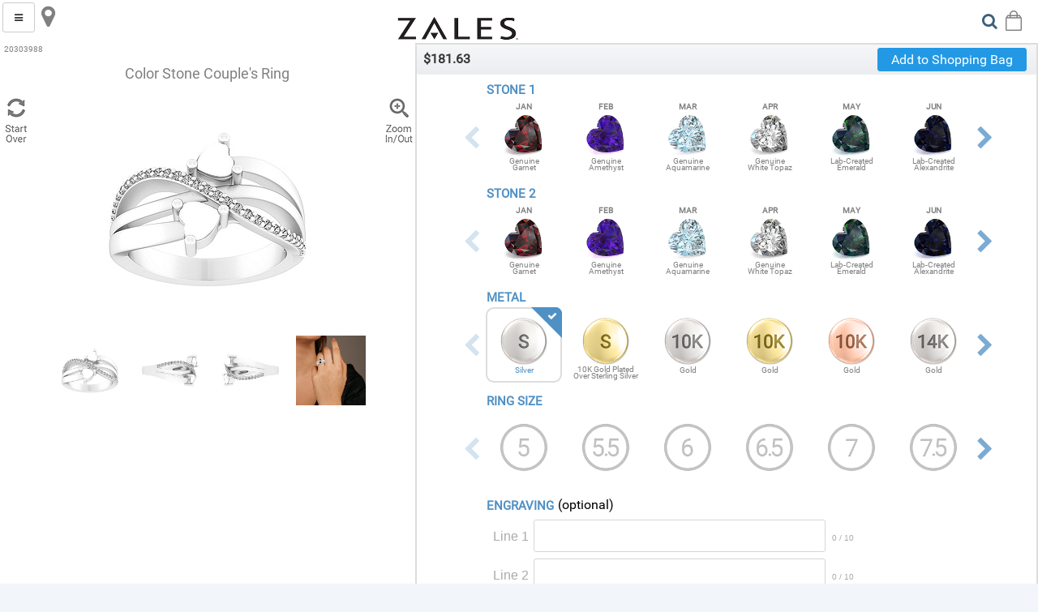

--- FILE ---
content_type: text/html; charset=utf-8
request_url: https://main.thepersonalizedbest.com/json6.json/?site=zsku4&s=20303988&domain=zales
body_size: 2155
content:

{"control": ["m"], "lsafter": 0, "description": "This couple's ring features heart shaped stones of your choice decorated with shimmering lab-created white sapphires. You may personalize by engraving names or a special sentiment.", "desc_clasp": "", "view_image_base": "//images4.thepersonalizedbest.com/engrave.jpg", "options_all": ["s1", "s2", "m", "rs", "e", "f"], "min_s2": "pe", "min_s1": "ps", "options_e": {"show": true, "type": "input", "options": [{"attr": "e1", "show": true, "init_text": "", "switch_view": 2, "maxLength": "10", "name": "Line 1"}, {"attr": "e2", "show": true, "init_text": "", "switch_view": 3, "maxLength": "10", "name": "Line 2"}], "name": "Engraving"}, "lsbefore": 0, "esadetail": [["Prong/Stone Tightening", "$36 - $54+"], ["Repair Damaged Mounting", "$250 - $460+"], ["Ring Sizing", "$58 - $215+"], ["Free One-Time Engraving", "$36+"]], "plated": 20.0, "list_sku": {"10": "4225", "s": "4225", "14": "4225"}, "options_s2": {"image_base": "stone6", "name": "Stone 2", "show": true, "option_name": "stone", "type": "select", "subtype": "side2", "image_postfix": "heart", "options": [{"image": "gr.png", "quality": "N", "name": "Garnet", "value": "gr", "month": "January"}, {"image": "am.png", "quality": "N", "name": "Amethyst", "value": "am", "month": "February"}, {"image": "aq.png", "quality": "N", "name": "Aquamarine", "value": "aq", "month": "March"}, {"image": "wt.png", "quality": "N", "name": "White Topaz", "value": "wt", "month": "April"}, {"image": "em.png", "quality": "L", "name": "Emerald", "value": "em", "month": "May"}, {"image": "al.png", "quality": "L", "name": "Alexandrite", "value": "al", "month": "June"}, {"image": "ru.png", "quality": "L", "name": "Ruby", "value": "ru", "month": "July"}, {"image": "pe.png", "quality": "N", "name": "Peridot", "value": "pe", "month": "August"}, {"image": "sa.png", "quality": "L", "name": "Sapphire", "value": "sa", "month": "September"}, {"image": "op.png", "quality": "L", "name": "Opal", "value": "op", "month": "October"}, {"image": "ci.png", "quality": "N", "name": "Citrine", "value": "ci", "month": "November"}, {"image": "bt.png", "quality": "N", "name": "Blue Topaz", "value": "bt", "month": "December"}, {"image": "ps.png", "quality": "L", "name": "Pink Sapphire", "value": "ps", "month": ""}], "description": "side|1|4|heart|prong"}, "lifestyle": "yes", "options_rs": {"image_base": "rs6", "name": "Ring Size", "show": true, "option_name": "size", "type": "select", "image_postfix": "", "options": [{"image": "5.png", "name": "", "value": "5"}, {"image": "55.png", "name": "", "value": "5.5"}, {"image": "6.png", "name": "", "value": "6"}, {"image": "65.png", "name": "", "value": "6.5"}, {"image": "7.png", "name": "", "value": "7"}, {"image": "75.png", "name": "", "value": "7.5"}, {"image": "8.png", "name": "", "value": "8"}, {"image": "85.png", "name": "", "value": "8.5"}, {"image": "9.png", "name": "", "value": "9"}], "attr": "rs"}, "options_s1": {"image_base": "stone6", "name": "Stone 1", "show": true, "option_name": "stone", "type": "select", "subtype": "side1", "image_postfix": "heart", "options": [{"image": "gr.png", "quality": "N", "name": "Garnet", "value": "gr", "month": "January"}, {"image": "am.png", "quality": "N", "name": "Amethyst", "value": "am", "month": "February"}, {"image": "aq.png", "quality": "N", "name": "Aquamarine", "value": "aq", "month": "March"}, {"image": "wt.png", "quality": "N", "name": "White Topaz", "value": "wt", "month": "April"}, {"image": "em.png", "quality": "L", "name": "Emerald", "value": "em", "month": "May"}, {"image": "al.png", "quality": "L", "name": "Alexandrite", "value": "al", "month": "June"}, {"image": "ru.png", "quality": "L", "name": "Ruby", "value": "ru", "month": "July"}, {"image": "pe.png", "quality": "N", "name": "Peridot", "value": "pe", "month": "August"}, {"image": "sa.png", "quality": "L", "name": "Sapphire", "value": "sa", "month": "September"}, {"image": "op.png", "quality": "L", "name": "Opal", "value": "op", "month": "October"}, {"image": "ci.png", "quality": "N", "name": "Citrine", "value": "ci", "month": "November"}, {"image": "bt.png", "quality": "N", "name": "Blue Topaz", "value": "bt", "month": "December"}, {"image": "ps.png", "quality": "L", "name": "Pink Sapphire", "value": "ps", "month": ""}], "description": "side|1|4|heart|prong"}, "style": "4225", "desc_static_stones": {}, "from": "181.63", "title": "Color Stone Couple's Ring", "sku_heights": {"4225": "13"}, "max_view": 4, "m": "s", "retail_price_set": {"cs": {"s2-ps-4225-10": 1.67, "s2-ps-4225-s": 3.33, "s2-am-4225-s": 3.33, "s2-wt-4225-s": 6.0, "s1-em-4225-14": 7.24, "s2-al-4225-10": 22.22, "s2-bt-4225-s": 10.07, "s1-em-4225-10": 8.44, "s2-gr-4225-s": 3.33, "s2-pe-4225-14": 1.43, "s2-em-4225-14": 7.24, "s2-em-4225-s": 16.9, "s2-al-4225-s": 44.43, "s2-ru-4225-10": 1.67, "s1-op-4225-s": 6.6, "s2-ru-4225-14": 1.43, "s2-gr-4225-14": 1.43, "s1-ps-4225-s": 3.33, "s1-op-4225-10": 3.31, "s2-wt-4225-10": 3.0, "s1-op-4225-14": 2.84, "s1-gr-4225-14": 1.43, "s1-sa-4225-14": 2.7, "s2-sa-4225-14": 2.7, "s1-gr-4225-10": 1.67, "s1-sa-4225-10": 3.14, "s2-sa-4225-10": 3.14, "s1-wt-4225-s": 6.0, "s2-sa-4225-s": 6.3, "s1-ci-4225-14": 1.43, "s2-pe-4225-s": 3.33, "s2-gr-4225-10": 1.67, "s1-em-4225-s": 16.9, "s1-ci-4225-10": 1.67, "s2-ci-4225-10": 1.67, "s1-am-4225-10": 1.67, "s2-ru-4225-s": 3.33, "s1-al-4225-s": 44.43, "s1-am-4225-14": 1.43, "s2-pe-4225-10": 1.67, "s1-bt-4225-s": 10.07, "s1-aq-4225-14": 10.38, "s2-bt-4225-14": 4.32, "s1-wt-4225-14": 2.57, "s1-aq-4225-10": 12.08, "s1-wt-4225-10": 3.0, "s1-bt-4225-14": 4.32, "s2-op-4225-s": 6.6, "s1-bt-4225-10": 5.03, "s2-aq-4225-s": 24.13, "s2-aq-4225-14": 10.38, "s2-em-4225-10": 8.44, "s2-bt-4225-10": 5.03, "s1-ru-4225-s": 3.33, "s1-ci-4225-s": 3.33, "s1-am-4225-s": 3.33, "s1-pe-4225-10": 1.67, "s2-wt-4225-14": 2.57, "s1-aq-4225-s": 24.13, "s1-pe-4225-14": 1.43, "s2-ci-4225-s": 3.33, "s2-am-4225-14": 1.43, "s2-am-4225-10": 1.67, "s2-al-4225-14": 19.08, "s1-pe-4225-s": 3.33, "s1-al-4225-14": 19.08, "s1-ru-4225-14": 1.43, "s2-op-4225-10": 3.31, "s1-ru-4225-10": 1.67, "s2-op-4225-14": 2.84, "s1-al-4225-10": 22.22, "s1-ps-4225-10": 1.67, "s2-ci-4225-14": 1.43, "s1-sa-4225-s": 6.3, "s2-ps-4225-14": 1.43, "s1-ps-4225-14": 1.43, "s1-gr-4225-s": 3.33, "s2-aq-4225-10": 12.08}, "sku": {"10": "4225", "s": "4225", "14": "4225"}, "initial": {}, "m": {"14-4225": 1281.51, "10-4225": 967.0, "s-4225": 174.97}, "f": {"": 0}}, "options_description": {"options": [{"name": "Height", "value": "13"}]}, "min_m": "s", "price_options": ["m"], "esa": [[0.01, 99.99, 29.99], [100.0, 199.99, 59.99], [200.0, 299.99, 79.99], [300.0, 399.99, 109.99], [400.0, 499.99, 124.99], [500.0, 599.99, 149.99], [600.0, 699.99, 164.99], [700.0, 799.99, 184.99], [800.0, 899.99, 199.99], [900.0, 999.99, 214.99], [1000.0, 1249.99, 229.99], [1250.0, 1499.99, 244.99], [1500.0, 1999.99, 259.99], [2000.0, 2499.99, 289.99], [2500.0, 2999.99, 339.99], [3000.0, 3999.99, 359.99], [4000.0, 4999.99, 399.99], [5000.0, 7499.99, 474.99], [7500.0, 9999.99, 599.99], [10000.0, 19999.99, 649.99], [20000.0, 99999.99, 799.99]], "options_m": {"image_base": "metal6", "name": "Metal", "show": true, "option_name": "metal", "type": "select", "image_postfix": "", "options": [{"image": "s.png", "name": "Silver", "value": "s"}, {"image": "sy.png", "name": "Over Sterling Silver", "value": "spy"}, {"image": "10w.png", "name": "Gold", "value": "g10w"}, {"image": "10y.png", "name": "Gold", "value": "g10y"}, {"image": "10r.png", "name": "Gold", "value": "g10r"}, {"image": "14w.png", "name": "Gold", "value": "g14w"}, {"image": "14y.png", "name": "Gold", "value": "g14y"}, {"image": "14r.png", "name": "Gold", "value": "g14r"}]}, "cs_details": {"4225": {"s2": [{"shape": "heart", "qty": 1, "size": "4"}], "s1": [{"shape": "heart", "qty": 1, "size": "4"}]}}, "options_f": {"image_base": "font", "name": "Font", "show": true, "option_name": "f", "type": "select", "image_postfix": "", "options": [{"image": "regular.png", "name": "", "value": "0"}, {"image": "script.png", "name": "", "value": "1"}], "attr": "f"}, "price_formula": [{"param": "m", "value": ["m", "sku-control"]}, {"param": "cs", "attr": "s1", "value": ["attr", "s1", "sku-control", "m"]}, {"param": "cs", "attr": "s2", "value": ["attr", "s2", "sku-control", "m"]}]}



--- FILE ---
content_type: text/plain
request_url: https://www.google-analytics.com/j/collect?v=1&_v=j102&a=1548787795&t=pageview&_s=1&dl=https%3A%2F%2Fpersonalized.zales.com%2F%3Fhs%3Dzales%26hc%3Dbe88a30c-029e-43af-b8d1-820b844be999%26hu%3D622352000%26zsku%3D20303988&dp=%2F%3Fhs%3Dzales%26hu%3D622352000%26hc%3Dbe88a30c-029e-43af-b8d1-820b844be999%26zsku%3D20303988&ul=en-us%40posix&dt=Zales&sr=1280x720&vp=1280x720&_u=IEBAAEABAAAAACAAI~&jid=2015165751&gjid=1969135009&cid=1109802644.1768577215&tid=UA-6278706-13&_gid=933284554.1768577215&_r=1&_slc=1&z=1183782564
body_size: -452
content:
2,cG-6Y5STT7RXD

--- FILE ---
content_type: image/svg+xml
request_url: https://static.thepersonalizedbest.com/pers4/esaIcon.svg
body_size: 492
content:
<?xml version="1.0" encoding="utf-8"?><svg viewBox="0 0 23 23" version="1.1" xmlns="http://www.w3.org/2000/svg" xmlns:xlink="http://www.w3.org/1999/xlink"><title>C73AB2E3-23E7-4F77-B5D4-165A973D07B7</title><g id="Page-1" stroke="none" stroke-width="1" fill="none" fill-rule="evenodd" stroke-linecap="round" stroke-linejoin="round"><g id="v3-mobile" transform="translate(-65.000000, -116.000000)" stroke="#000000" stroke-width="2"><g id="Shop-Bag" transform="translate(49.000000, 87.000000)"><g id="Title" transform="translate(17.191176, 29.875000)"><g id="Shield-Icon" transform="translate(0.000000, 1.066176)"><g id="Icon-Group" transform="translate(0.183824, 0.183824)"><polyline id="Icon-Path" points="6.25 9.375 8.33333333 11.4583333 12.5 7.29166667"></polyline><path d="M9.375,0 C11.8081573,2.15268267 14.983825,3.27350657 18.2291667,3.125 C19.1837966,6.37242728 18.7806456,9.86817051 17.1118798,12.8130513 C15.443114,15.7579321 12.6514127,17.9001636 9.375,18.75 C6.09858727,17.9001636 3.306886,15.7579321 1.6381202,12.8130513 C-0.0306455962,9.86817051 -0.43379664,6.37242728 0.520833333,3.125 C3.76617504,3.27350657 6.94184274,2.15268267 9.375,0" id="Icon-Path"></path></g></g></g></g></g></g></svg>

--- FILE ---
content_type: application/javascript
request_url: https://personalized.zales.com/static/js/3.8a451608.chunk.js
body_size: 5589
content:
webpackJsonp([3],{598:function(A,n,i){var o=i(612);"string"===typeof o&&(o=[[A.i,o,""]]);var t={hmr:!1};t.transform=void 0;i(587)(o,t);o.locals&&(A.exports=o.locals)},612:function(A,n,i){n=A.exports=i(586)(!0),n.push([A.i,'body{background-color:#f2f5fa!important}.ai-body .ai-all-options,.ai-body .ai-panels{background-color:#fff;max-width:1400px;margin:0 auto}.zales .ui-menubar{z-index:10000}.zales .desktop{text-align:center}.zales{background-color:#fff!important;font-family:Open Sans,Helvetica,Arial,sans-serif;font-size:12px;line-height:1;color:#303030;background:hsla(0,0%,75%,.2)}.zales .search-form{background-color:#fff}.zales .search-form input{width:100%;height:31px;margin-bottom:3px;padding-left:5px;float:left;border:1px solid #ddd;-webkit-box-shadow:none;box-shadow:none;font-size:12px}.zales .search-form button{background-color:#9c9c9c;display:inline-block;margin-top:0;padding:6px 10px;float:left;color:#fff;text-align:center;border-color:transparent;font-weight:400;cursor:pointer;border-radius:0;height:35px}.zales .tel{cursor:default}.zales .ui-panelmenu{margin-top:10px}.zales .pi-caret-right{float:right}.zales :active{background-color:transparent}.zales .mobile-right .shopping-cart-total,.zales .scart-total,.zales .shopping-cart .shopping-cart-total{position:absolute;color:#fff;width:18px;height:15px;top:91px;font-size:.46em;-ms-transform:translate(-50%,-51%);transform:translate(-50%,-51%);-webkit-transform:translate(-50%,-51%)}.zales .contact-list,.zales .nav-links,.zales .row{display:-ms-flexbox;display:flex}.zales .nav-links{padding:auto;float:right}.zales ul li{padding:0 10px;list-style:none}.zales ul li a{color:#39607a;text-decoration:none}.zales ul li a:hover{text-decoration:underline}.zales .inner-container{width:100%;margin:0 auto;max-width:1400px;padding:0 20px}.zales .contact-navigation li:not(:last-child):after,.zales .nav-links li:not(:last-child):after{content:"";display:inline-block;height:10px;width:1px;background:gray;margin-left:15px}.zales .signet-mark{color:#39607a}.zales .tel{color:#363636}.zales .secondary-navigation{background:#fff}.zales .secondary-navigation .inner-container{width:100%;margin:0 auto;max-width:1220px;padding:10px}.zales .secondary-navigation .simple-banner-component{text-align:center}.zales .secondary-navigation .simple-banner-component img{max-height:79px}.zales .secondary-navigation .simple-banner-component1{text-align:center}.zales .secondary-navigation .simple-banner-component1 img{max-height:79px}.zales .secondary-navigation .search-container{width:80%;border-right:1px solid #e2eaf0;padding-right:30px;display:inline-block;height:30px;margin:0}.zales .secondary-navigation .search-container input{height:31px;margin-bottom:3px;padding-left:5px;float:left;border:1px solid #ddd;-webkit-box-shadow:none;box-shadow:none;font-size:12px;width:100%}.zales .secondary-navigation .search-container button{background:#39607a;display:inline-block;margin-top:0;padding:6px 10px;float:left;color:#fff;text-align:center;height:31px;border-color:transparent;font-weight:400;cursor:pointer;border-radius:0;height:35px}.zales .form-control{line-height:1.5;color:#495057}.zales .input-group{position:relative;display:-ms-flexbox;display:flex;-ms-flex-align:stretch;align-items:stretch;width:100%}.zales .shopping-cart{display:inline-block;color:gray;font-size:24px;text-align:center;margin-top:3px;float:right}.zales .mobile-right{margin-top:8px}.zales .mobile-right .shopping-cart-total{right:7px!important;top:30px!important;font-size:medium}.zales .navbar{position:static;height:auto;width:auto;overflow:visible;-webkit-box-shadow:none;box-shadow:none}.zales .navbar .desktop{padding:0 150px;height:40px;padding-top:10px;background:#e2eaf0}.zales .navbar .desktop .ui-menuitem-link{padding-bottom:7px}.zales .navbar .desktop .ui-menubar>ul>li{height:100%;text-align:center;padding-left:10px;padding-right:10px}.zales .navbar .desktop .ui-menubar>ul>li>a>span{text-transform:uppercase}.zales .navbar .mobile{background:#fff;display:inherit}.zales .navbar .mobile .fa-map-marker:before{font-size:30px!important;padding:5px;color:gray}.zales .navbar .mobile .ui-menuitem-link{display:block!important}.zales .navbar .ui-panelmenu-panel a{margin:5px}.zales .ui-menu .ui-menu-parent .ui-menu-child{width:16.5em}.zales .navbar-custom{width:100%}.zales .navbar .mobile img{position:relative;top:10px}.zales .mobile-search-icon{background:transparent;border:0;color:#39607a;font-size:20px;padding:0;padding-left:0;padding-left:3px}.zales .mobile-search-icon .fa-search:before{font-size:20px!important;padding:5px}.zales .mobile-right{display:-ms-flexbox;display:flex;float:right;margin-right:15px}.zales .mobile-right .icon-shopping-bag-empty-mt{margin:5px}.zales .icon-shopping-bag-empty-mt{background-image:url(https://static.thepersonalizedbest.com/header/sprite-zales.png);background-position:0 -30px;width:20px;height:25px}.zales ul li a:hover{text-decoration:none}.zales .pi-caret-right:before{content:"\\A0>"}.footer{position:relative;font-size:10px;border-top:none;margin-top:0}.footer .footer-colhead div{color:#363636}.footer-container{border-top:4px solid #39607a;position:relative;z-index:20000;background:#fff}.footer-container .footer-category span{font-size:13px}.footer-container .join-list{padding:10px 12px;width:16.6666667%}.footer-container .join-list .container{padding:15px 20px;max-width:100%;background-color:#eee;text-align:center}.footer-container .join-list .join-header-text{padding:10px 10px 0;font-family:Quant;font-size:16px;line-height:1.2}.footer-container .join-list #user-email{background-color:transparent;font-size:11.75px;color:gray;width:100%;max-width:100%;padding-left:10px;height:30px;margin-top:7px;margin-bottom:5px;border:1px solid #c2c2c2;padding:5px}.footer-container .join-list .sign-up-button{background-color:#39607a;border:0;width:100%;color:#fff;padding:10px 15px;margin-top:15px;text-transform:uppercase}.footer-container .join-list .container{height:174px}.footer-container .join-list .container .success{position:relative;top:55px}.footer-container .footer-base{clear:both;background-color:#39607a;padding:10px;color:#fff;font-size:9px;padding-bottom:20px}.footer-container .footer-base a{color:#fff;text-decoration:none;clear:both}.footer-container .footer-base .pull-right{padding-bottom:5px}.footer-container .ui-accordion-header-text{font-size:15px;text-decoration:none}.footer-container .social{display:-ms-flexbox;display:flex;float:right;list-style:none;padding-right:90px;margin-top:-130px}.footer-container .social li{padding-right:5px}.footer-container .social li img{border:1px solid gray;width:100%;height:41px}.footer-container .footer-item{padding:3px 0 7px}.footer-container .ui-corner-all{border-radius:0}.footer-container .ui-accordion .ui-accordion-header{background:#fff;border-top:none}.footer-container .ui-accordion .ui-accordion-header-text{color:red}.footer-container .ui-accordion .footer-item a span{color:#1f1f1f}.icon-shopping-bag,.icon-shopping-bag-empty-mt,.icon-shopping-bag-mt{background-image:url(https://static.thepersonalizedbest.com/header/sprite-zales.png);width:20px;height:25px}.icon-shopping-bag-empty-mt{background-position:0 -30px}.icon-shopping-bag-mt{background-position:-53px 0}.mini-cart-body .btn-collection,.mini-cart-body .row{display:-ms-flexbox;display:flex}.mini-cart-body .col-xs-6{width:100%}.mini-cart-body .price{text-align:right}.mini-cart-body .btn-primary{color:#fff;background-color:#39607a;border-color:#39607a;font-weight:400;text-align:center;white-space:nowrap;vertical-align:middle;border:1px solid;line-height:2.5;display:block;width:100%;text-decoration:none}.mini-cart-body h5{color:#363636;font-size:18px;font-weight:400;margin:0 0 10px}.mini-cart-body .shopping-bag-status{padding:0 10px}.mini-cart-body .shopping-bag-status .legend{background:hsla(0,0%,75%,.2);margin-bottom:5px;padding:10px;font-family:Quant-Light;font-size:12px;text-align:left;color:#363636}.mini-cart-body .mini-cart-list{padding-left:0;list-style:none}.mini-cart-body .mini-cart-list .mini-cart-item:first-child{border-top:0}.mini-cart-body .mini-cart-list .mini-cart-item{padding:20px 0}.mini-cart-body .mini-cart-list .mini-cart-item img{max-height:64px}.mini-cart-body .mini-cart-list .mini-cart-item .details{margin:0;text-align:left;line-height:16px}.mini-cart-body .mini-cart-list .mini-cart-item .details a{color:#363636}.mini-cart-body .mini-cart-list .mini-cart-item .price{color:#363636;font-size:19px;font-weight:400;text-align:right}.mini-cart-body .mini-cart-totals{border:0;background:hsla(0,0%,75%,.2);margin:10px -10px;padding:10px}.mini-cart-body .mini-cart-totals .key{float:left;font-size:10px;color:#363636;padding:13px 75px}.mini-cart-body .mini-cart-totals .value{color:#363636;font-size:27px}.mini-cart-body .simple-banner-component,.mini-cart-body .simple-banner-component1{max-width:100%;margin-top:10px}.mini-cart-body .shopping-bag-info{background:#e2eaf0;margin-top:20px;padding:15px;text-align:center}.mini-cart-checkout-continue{background:#fff;color:#39607a;border:1px solid #39607a}.ico-zales-outlet{width:auto;border:0;height:auto}',"",{version:3,sources:["C:/Users/Kleosi/Desktop/work/pers-react/pers-react/src/site_interfaces/zales.css"],names:[],mappings:"AACA,KACE,kCAAqC,CAAE,AAEzC,6CACE,sBAAwB,AACxB,iBAAiB,AACjB,aAAe,CAChB,AAED,mBACI,aAAe,CAClB,AAED,gBACE,iBAAmB,CACpB,AAED,OACE,gCAAmC,AACnC,iDAAuD,AACvD,eAAgB,AAChB,cAAe,AACf,cAAe,AAEf,4BAAqC,CAAE,AACvC,oBACE,qBAAwB,CAAE,AAC1B,0BACE,WAAY,AACZ,YAAa,AACb,kBAAmB,AACnB,iBAAkB,AAClB,WAAY,AACZ,sBAAuB,AACvB,wBAAyB,AACzB,gBAAiB,AACjB,cAAgB,CAAE,AACpB,2BACE,yBAA0B,AAC1B,qBAAsB,AACtB,aAAc,AACd,iBAAkB,AAClB,WAAY,AACZ,WAAY,AACZ,kBAAmB,AACnB,yBAA0B,AAC1B,gBAAiB,AACjB,eAAgB,AAChB,gBAAiB,AACjB,WAAa,CAAE,AACnB,YACE,cAAgB,CAAE,AACpB,qBACE,eAAiB,CAAE,AACrB,uBACE,WAAa,CAAE,AACjB,eACE,4BAA8B,CAAE,AAClC,yGACE,kBAAmB,AACnB,WAAY,AACZ,WAAY,AACZ,YAAa,AACb,SAAU,AACV,gBAAiB,AACjB,mCAAqC,AACjC,+BAAiC,AACrC,sCAAyC,CAAE,AAO7C,mDAFE,oBAAqB,AACrB,YAAc,CAKC,AAJjB,kBAGE,aAAc,AACd,WAAa,CAAE,AACjB,aACE,eAAgB,AAEhB,eAAiB,CAAE,AACnB,eACE,cAAe,AACf,oBAAsB,CAAE,AAC1B,qBACE,yBAA2B,CAAE,AACjC,wBACE,WAAY,AACZ,cAAe,AACf,iBAAkB,AAClB,cAAgB,CAAE,AACpB,iGACE,WAAY,AACZ,qBAAsB,AACtB,YAAa,AACb,UAAW,AACX,gBAAiB,AACjB,gBAAkB,CAAE,AACtB,oBACE,aAAe,CAAE,AACnB,YACE,aAAe,CAAE,AACnB,6BACE,eAAkB,CAAE,AACpB,8CACE,WAAY,AACZ,cAAe,AACf,iBAAkB,AAClB,YAAmB,CAAE,AACvB,sDACE,iBAAmB,CAAE,AACrB,0DACE,eAAiB,CAAE,AACrB,uDACI,iBAAmB,CAAE,AACrB,2DACE,eAAiB,CAAE,AACvB,+CACF,UAAW,AACX,+BAAgC,AAChC,mBAAoB,AACpB,qBAAsB,AACtB,YAAa,AACb,QAAU,CAAE,AACZ,qDACE,YAAa,AACb,kBAAmB,AACnB,iBAAkB,AAClB,WAAY,AACZ,sBAAuB,AACvB,wBAAyB,AACzB,gBAAiB,AACjB,eAAgB,AAChB,UAAY,CAAE,AAChB,sDACE,mBAAoB,AACpB,qBAAsB,AACtB,aAAc,AACd,iBAAkB,AAClB,WAAY,AACZ,WAAY,AACZ,kBAAmB,AACnB,YAAa,AACb,yBAA0B,AAC1B,gBAAiB,AACjB,eAAgB,AAChB,gBAAiB,AACjB,WAAa,CAAE,AACrB,qBACE,gBAAiB,AACjB,aAAe,CAAE,AACnB,oBACE,kBAAmB,AACnB,oBAAqB,AACrB,aAAc,AACd,uBAAwB,AACxB,oBAAqB,AACrB,UAAY,CAAE,AAChB,sBACE,qBAAsB,AACtB,WAAY,AACZ,eAAgB,AAChB,kBAAmB,AACnB,eAAgB,AAChB,WAAa,CAAE,AACjB,qBACE,cAAgB,CAAE,AAClB,0CACE,oBAAsB,AACtB,mBAAqB,AACrB,gBAAmB,CAAE,AACzB,eACE,gBAAiB,AACjB,YAAa,AACb,WAAY,AACZ,iBAAkB,AAClB,wBAAyB,AACzB,eAAiB,CAAE,AACnB,wBACE,gBAAyB,AACzB,YAAa,AACb,iBAAkB,AAClB,kBAAoB,CAAE,AACtB,0CACE,kBAAoB,CAAE,AACxB,0CACE,YAAa,AACb,kBAAmB,AACnB,kBAAmB,AACnB,kBAAoB,CAAE,AACxB,iDACE,wBAA0B,CAAE,AAChC,uBACE,gBAAkB,AAClB,eAAiB,CAAE,AACnB,6CACE,yBAA2B,AAC3B,YAAa,AACb,UAAY,CAAE,AAChB,yCACE,uBAA0B,CAAE,AAChC,qCACE,UAAY,CAAE,AAClB,+CACE,YAAc,CAAE,AAClB,sBACE,UAAY,CAAE,AAChB,2BACE,kBAAmB,AACnB,QAAU,CAAE,AACd,2BACE,uBAAwB,AACxB,SAAU,AACV,cAAe,AACf,eAAgB,AAChB,UAAW,AACX,eAAkB,AAClB,gBAAkB,CAAE,AACpB,6CACE,yBAA2B,AAC3B,WAAa,CAAE,AACnB,qBACE,oBAAqB,AACrB,aAAc,AACd,YAAa,AACb,iBAAmB,CAAE,AACrB,iDACE,UAAY,CAAE,AAClB,mCACE,qFAAsF,AACtF,4BAA6B,AAC7B,WAAY,AACZ,WAAa,CAAE,AACjB,qBACE,oBAAsB,CAAE,AAC1B,8BACE,cAAkB,CAAE,AAExB,QACE,kBAAmB,AACnB,eAAgB,AAChB,gBAAiB,AACjB,YAAgB,CAAE,AAClB,4BACE,aAAe,CAAE,AAErB,kBACE,6BAA8B,AAC9B,kBAAmB,AACnB,cAAe,AACf,eAAkB,CAAE,AACpB,wCACE,cAAgB,CAAE,AACpB,6BACE,kBAAmB,AACnB,iBAAmB,CAAE,AACrB,wCACE,kBAAmB,AACnB,eAAgB,AAChB,sBAAuB,AACvB,iBAAmB,CAAE,AACvB,+CACE,oBAAqB,AACrB,kBAAmB,AACnB,eAAgB,AAChB,eAAiB,CAAE,AACrB,yCACE,6BAA8B,AAC9B,kBAAmB,AACnB,WAAY,AACZ,WAAY,AACZ,eAAgB,AAChB,kBAAmB,AACnB,YAAa,AACb,eAAgB,AAChB,kBAAmB,AACnB,yBAA0B,AAC1B,WAAa,CAAE,AACjB,6CACE,yBAA0B,AAC1B,SAAU,AACV,WAAY,AACZ,WAAY,AACZ,kBAAmB,AACnB,gBAAiB,AACjB,wBAA0B,CAAE,AAC9B,wCACE,YAAc,CAAE,AAChB,iDACE,kBAAmB,AACnB,QAAU,CAAE,AAClB,+BACE,WAAY,AACZ,yBAA0B,AAC1B,aAAc,AACd,WAAY,AACZ,cAAe,AACf,mBAAqB,CAAE,AACvB,iCACE,WAAY,AACZ,qBAAsB,AACtB,UAAY,CAAE,AAChB,2CACE,kBAAoB,CAAE,AAC1B,4CACE,eAAgB,AAChB,oBAAsB,CAAE,AAC1B,0BACE,oBAAqB,AACrB,aAAc,AACd,YAAa,AACb,gBAAiB,AACjB,mBAAoB,AACpB,iBAAmB,CAAC,AACpB,6BACE,iBAAmB,CAAE,AACrB,iCACE,sBAAuB,AACvB,WAAY,AACZ,WAAa,CAAE,AACrB,+BACE,iBAAyB,CAAE,AAC7B,iCACE,eAAmB,CAAE,AACvB,qDACE,gBAAkB,AAClB,eAAiB,CAAE,AACrB,0DACE,SAAW,CAAE,AACf,oDACE,aAAe,CAAE,AAErB,qEACE,qFAAsF,AACtF,WAAY,AACZ,WAAa,CAAE,AAEjB,4BACE,2BAA6B,CAAE,AAEjC,sBACE,2BAA6B,CAAE,AAKjC,qDACE,oBAAqB,AACrB,YAAc,CAAE,AAClB,0BACE,UAAY,CAAE,AAChB,uBACE,gBAAkB,CAAE,AACtB,6BACE,WAAY,AACZ,yBAA0B,AAC1B,qBAAsB,AACtB,gBAAiB,AACjB,kBAAmB,AACnB,mBAAoB,AACpB,sBAAuB,AACvB,iBAAkB,AAClB,gBAAiB,AACjB,cAAe,AACf,WAAY,AACZ,oBAAsB,CAAE,AAC1B,mBACE,cAAe,AACf,eAAgB,AAChB,gBAAqB,AACrB,eAAiB,CAAE,AACrB,qCACE,cAAgB,CAAE,AAClB,6CACE,6BAAqC,AACrC,kBAAmB,AACnB,aAAc,AACd,wBAAyB,AACzB,eAAgB,AAChB,gBAAiB,AACjB,aAAe,CAAE,AACrB,gCACE,eAAgB,AAChB,eAAiB,CAAE,AACnB,4DACE,YAAc,CAAE,AAClB,gDACE,cAAgB,CAAE,AAClB,oDACE,eAAiB,CAAE,AACrB,yDACE,SAAU,AACV,gBAAiB,AACjB,gBAAkB,CAAE,AACtB,2DACE,aAAe,CAAE,AACnB,uDACE,cAAe,AACf,eAAgB,AAChB,gBAAiB,AACjB,gBAAkB,CAAE,AAC1B,kCACE,SAAU,AACV,6BAAqC,AACrC,kBAAmB,AACnB,YAAc,CAAE,AAChB,uCACE,WAAY,AACZ,eAAgB,AAChB,cAAe,AACf,iBAAmB,CAAE,AACvB,yCACE,cAAe,AACf,cAAgB,CAAE,AAIpB,mFACE,eAAgB,AAChB,eAAiB,CAAE,AACrB,mCACA,mBAAoB,AACpB,gBAAiB,AACjB,aAAc,AACd,iBAAmB,CAAE,AAEvB,6BACE,gBAAiB,AACjB,cAAe,AACf,wBAA0B,CAAE,AAC9B,kBACI,WAAY,AACZ,SAAU,AACV,WAAa,CAChB",file:"zales.css",sourcesContent:['\nbody {\n  background-color: #f2f5fa !important; }\n\n.ai-body .ai-panels, .ai-body .ai-all-options {\n  background-color: white;\n  max-width:1400px;\n  margin: 0 auto;\n}\n\n.zales .ui-menubar {\n    z-index: 10000;\n}\n\n.zales .desktop {\n  text-align: center;\n}\n\n.zales {\n  background-color: white !important;\n  font-family: "Open Sans", Helvetica, Arial, sans-serif;\n  font-size: 12px;\n  line-height: 1;\n  color: #303030;\n  \n  background: rgba(192, 192, 192, 0.2); }\n  .zales .search-form {\n    background-color: white; }\n    .zales .search-form input {\n      width: 100%;\n      height: 31px;\n      margin-bottom: 3px;\n      padding-left: 5px;\n      float: left;\n      border: 1px solid #ddd;\n      -webkit-box-shadow: none;\n      box-shadow: none;\n      font-size: 12px; }\n    .zales .search-form button {\n      background-color: #9c9c9c;\n      display: inline-block;\n      margin-top: 0;\n      padding: 6px 10px;\n      float: left;\n      color: #fff;\n      text-align: center;\n      border-color: transparent;\n      font-weight: 400;\n      cursor: pointer;\n      border-radius: 0;\n      height: 35px; }\n  .zales .tel {\n    cursor: default; }\n  .zales .ui-panelmenu {\n    margin-top: 10px; }\n  .zales .pi-caret-right {\n    float: right; }\n  .zales :active {\n    background-color: transparent; }\n  .zales .scart-total, .zales .shopping-cart .shopping-cart-total, .zales .mobile-right .shopping-cart-total {\n    position: absolute;\n    color: #fff;\n    width: 18px;\n    height: 15px;\n    top: 91px;\n    font-size: .46em;\n    -ms-transform: translate(-50%, -51%);\n        transform: translate(-50%, -51%);\n    -webkit-transform: translate(-50%, -51%); }\n  .zales .row {\n    display: -ms-flexbox;\n    display: flex; }\n  .zales .contact-list {\n    display: -ms-flexbox;\n    display: flex; }\n  .zales .nav-links {\n    display: -ms-flexbox;\n    display: flex;\n    padding: auto;\n    float: right; }\n  .zales ul li {\n    padding: 0 10px;\n    /* display: inline;*/\n    list-style: none; }\n    .zales ul li a {\n      color: #39607A;\n      text-decoration: none; }\n    .zales ul li a:hover {\n      text-decoration: underline; }\n  .zales .inner-container {\n    width: 100%;\n    margin: 0 auto;\n    max-width: 1400px;\n    padding: 0 20px; }\n  .zales .contact-navigation li:not(:last-child)::after, .zales .nav-links li:not(:last-child)::after {\n    content: \'\';\n    display: inline-block;\n    height: 10px;\n    width: 1px;\n    background: gray;\n    margin-left: 15px; }\n  .zales .signet-mark {\n    color: #39607A; }\n  .zales .tel {\n    color: #363636; }\n  .zales .secondary-navigation {\n    background: white; }\n    .zales .secondary-navigation .inner-container {\n      width: 100%;\n      margin: 0 auto;\n      max-width: 1220px;\n      padding: 10px 10px; }\n    .zales .secondary-navigation .simple-banner-component {\n      text-align: center; }\n      .zales .secondary-navigation .simple-banner-component img {\n        max-height: 79px; }\n      .zales .secondary-navigation .simple-banner-component1 {\n          text-align: center; }\n          .zales .secondary-navigation .simple-banner-component1 img {\n            max-height: 79px; }\n        .zales .secondary-navigation .search-container {\n      width: 80%;\n      border-right: 1px solid #e2eaf0;\n      padding-right: 30px;\n      display: inline-block;\n      height: 30px;\n      margin: 0; }\n      .zales .secondary-navigation .search-container input {\n        height: 31px;\n        margin-bottom: 3px;\n        padding-left: 5px;\n        float: left;\n        border: 1px solid #ddd;\n        -webkit-box-shadow: none;\n        box-shadow: none;\n        font-size: 12px;\n        width: 100%; }\n      .zales .secondary-navigation .search-container button {\n        background: #39607A;\n        display: inline-block;\n        margin-top: 0;\n        padding: 6px 10px;\n        float: left;\n        color: #fff;\n        text-align: center;\n        height: 31px;\n        border-color: transparent;\n        font-weight: 400;\n        cursor: pointer;\n        border-radius: 0;\n        height: 35px; }\n  .zales .form-control {\n    line-height: 1.5;\n    color: #495057; }\n  .zales .input-group {\n    position: relative;\n    display: -ms-flexbox;\n    display: flex;\n    -ms-flex-align: stretch;\n    align-items: stretch;\n    width: 100%; }\n  .zales .shopping-cart {\n    display: inline-block;\n    color: gray;\n    font-size: 24px;\n    text-align: center;\n    margin-top: 3px;\n    float: right; }\n  .zales .mobile-right {\n    margin-top: 8px; }\n    .zales .mobile-right .shopping-cart-total {\n      right: 7px !important;\n      top: 30px !important;\n      font-size: initial; }\n  .zales .navbar {\n    position: static;\n    height: auto;\n    width: auto;\n    overflow: visible;\n    -webkit-box-shadow: none;\n    box-shadow: none; }\n    .zales .navbar .desktop {\n      padding: 0 150px 0 150px;\n      height: 40px;\n      padding-top: 10px;\n      background: #e2eaf0; }\n      .zales .navbar .desktop .ui-menuitem-link {\n        padding-bottom: 7px; }\n      .zales .navbar .desktop .ui-menubar > ul > li {\n        height: 100%;\n        text-align: center;\n        padding-left: 10px;\n        padding-right: 10px; }\n      .zales .navbar .desktop .ui-menubar > ul > li > a > span {\n        text-transform: uppercase; }\n    .zales .navbar .mobile {\n      background: white;\n      display: inherit; }\n      .zales .navbar .mobile .fa-map-marker::before {\n        font-size: 30px !important;\n        padding: 5px;\n        color: gray; }\n      .zales .navbar .mobile .ui-menuitem-link {\n        display: block !important; }\n    .zales .navbar .ui-panelmenu-panel a {\n      margin: 5px; }\n  .zales .ui-menu .ui-menu-parent .ui-menu-child {\n    width: 16.5em; }\n  .zales .navbar-custom {\n    width: 100%; }\n  .zales .navbar .mobile img {\n    position: relative;\n    top: 10px; }\n  .zales .mobile-search-icon {\n    background: transparent;\n    border: 0;\n    color: #39607A;\n    font-size: 20px;\n    padding: 0;\n    padding-left: 0px;\n    padding-left: 3px; }\n    .zales .mobile-search-icon .fa-search::before {\n      font-size: 20px !important;\n      padding: 5px; }\n  .zales .mobile-right {\n    display: -ms-flexbox;\n    display: flex;\n    float: right;\n    margin-right: 15px; }\n    .zales .mobile-right .icon-shopping-bag-empty-mt {\n      margin: 5px; }\n  .zales .icon-shopping-bag-empty-mt {\n    background-image: url(https://static.thepersonalizedbest.com/header/sprite-zales.png);\n    background-position: 0 -30px;\n    width: 20px;\n    height: 25px; }\n  .zales ul li a:hover {\n    text-decoration: none; }\n  .zales .pi-caret-right:before {\n    content: "\\00a0>"; }\n\n.footer {\n  position: relative;\n  font-size: 10px;\n  border-top: none;\n  margin-top: 0px; }\n  .footer .footer-colhead div {\n    color: #363636; }\n\n.footer-container {\n  border-top: 4px solid #39607A;\n  position: relative;\n  z-index: 20000;\n  background: white; }\n  .footer-container .footer-category span {\n    font-size: 13px; }\n  .footer-container .join-list {\n    padding: 10px 12px;\n    width: 16.6666667%; }\n    .footer-container .join-list .container {\n      padding: 15px 20px;\n      max-width: 100%;\n      background-color: #eee;\n      text-align: center; }\n    .footer-container .join-list .join-header-text {\n      padding: 10px 10px 0;\n      font-family: Quant;\n      font-size: 16px;\n      line-height: 1.2; }\n    .footer-container .join-list #user-email {\n      background-color: transparent;\n      font-size: 11.75px;\n      color: gray;\n      width: 100%;\n      max-width: 100%;\n      padding-left: 10px;\n      height: 30px;\n      margin-top: 7px;\n      margin-bottom: 5px;\n      border: 1px solid #c2c2c2;\n      padding: 5px; }\n    .footer-container .join-list .sign-up-button {\n      background-color: #39607A;\n      border: 0;\n      width: 100%;\n      color: #fff;\n      padding: 10px 15px;\n      margin-top: 15px;\n      text-transform: uppercase; }\n    .footer-container .join-list .container {\n      height: 174px; }\n      .footer-container .join-list .container .success {\n        position: relative;\n        top: 55px; }\n  .footer-container .footer-base {\n    clear: both;\n    background-color: #39607A;\n    padding: 10px;\n    color: #fff;\n    font-size: 9px;\n    padding-bottom: 20px; }\n    .footer-container .footer-base a {\n      color: #fff;\n      text-decoration: none;\n      clear: both; }\n    .footer-container .footer-base .pull-right {\n      padding-bottom: 5px; }\n  .footer-container .ui-accordion-header-text {\n    font-size: 15px;\n    text-decoration: none; }\n  .footer-container .social {\n    display: -ms-flexbox;\n    display: flex;\n    float: right;\n    list-style: none;\n    padding-right: 90px;\n    margin-top: -130px;}\n    .footer-container .social li {\n      padding-right: 5px; }\n      .footer-container .social li img {\n        border: 1px solid gray;\n        width: 100%;\n        height: 41px; }\n  .footer-container .footer-item {\n    padding: 3px 0px 7px 0px; }\n  .footer-container .ui-corner-all {\n    border-radius: 0px; }\n  .footer-container .ui-accordion .ui-accordion-header {\n    background: white;\n    border-top: none; }\n  .footer-container .ui-accordion .ui-accordion-header-text {\n    color: red; }\n  .footer-container .ui-accordion .footer-item a span {\n    color: #1f1f1f; }\n\n.icon-shopping-bag, .icon-shopping-bag-empty-mt, .icon-shopping-bag-mt {\n  background-image: url(https://static.thepersonalizedbest.com/header/sprite-zales.png);\n  width: 20px;\n  height: 25px; }\n\n.icon-shopping-bag-empty-mt {\n  background-position: 0 -30px; }\n\n.icon-shopping-bag-mt {\n  background-position: -53px 0; }\n\n.mini-cart-body .row {\n  display: -ms-flexbox;\n  display: flex; }\n.mini-cart-body .btn-collection {\n  display: -ms-flexbox;\n  display: flex; }\n.mini-cart-body .col-xs-6 {\n  width: 100%; }\n.mini-cart-body .price {\n  text-align: right; }\n.mini-cart-body .btn-primary {\n  color: #fff;\n  background-color: #39607A;\n  border-color: #39607A;\n  font-weight: 400;\n  text-align: center;\n  white-space: nowrap;\n  vertical-align: middle;\n  border: 1px solid;\n  line-height: 2.5;\n  display: block;\n  width: 100%;\n  text-decoration: none; }\n.mini-cart-body h5 {\n  color: #363636;\n  font-size: 18px;\n  font-weight: initial;\n  margin: 0 0 10px; }\n.mini-cart-body .shopping-bag-status {\n  padding: 0 10px; }\n  .mini-cart-body .shopping-bag-status .legend {\n    background: rgba(192, 192, 192, 0.2);\n    margin-bottom: 5px;\n    padding: 10px;\n    font-family: Quant-Light;\n    font-size: 12px;\n    text-align: left;\n    color: #363636; }\n.mini-cart-body .mini-cart-list {\n  padding-left: 0;\n  list-style: none; }\n  .mini-cart-body .mini-cart-list .mini-cart-item:first-child {\n    border-top: 0; }\n  .mini-cart-body .mini-cart-list .mini-cart-item {\n    padding: 20px 0; }\n    .mini-cart-body .mini-cart-list .mini-cart-item img {\n      max-height: 64px; }\n    .mini-cart-body .mini-cart-list .mini-cart-item .details {\n      margin: 0;\n      text-align: left;\n      line-height: 16px; }\n    .mini-cart-body .mini-cart-list .mini-cart-item .details a {\n      color: #363636; }\n    .mini-cart-body .mini-cart-list .mini-cart-item .price {\n      color: #363636;\n      font-size: 19px;\n      font-weight: 400;\n      text-align: right; }\n.mini-cart-body .mini-cart-totals {\n  border: 0;\n  background: rgba(192, 192, 192, 0.2);\n  margin: 10px -10px;\n  padding: 10px; }\n  .mini-cart-body .mini-cart-totals .key {\n    float: left;\n    font-size: 10px;\n    color: #363636;\n    padding: 13px 75px; }\n  .mini-cart-body .mini-cart-totals .value {\n    color: #363636;\n    font-size: 27px; }\n.mini-cart-body .simple-banner-component {\n  max-width: 100%;\n  margin-top: 10px; }\n  .mini-cart-body .simple-banner-component1 {\n    max-width: 100%;\n    margin-top: 10px; }\n  .mini-cart-body .shopping-bag-info {\n  background: #e2eaf0;\n  margin-top: 20px;\n  padding: 15px;\n  text-align: center; }\n\n.mini-cart-checkout-continue {\n  background: #fff;\n  color: #39607A;\n  border: 1px solid #39607A; }\n.ico-zales-outlet {\n    width: auto;\n    border: 0;\n    height: auto;\n}'],sourceRoot:""}])}});
//# sourceMappingURL=3.8a451608.chunk.js.map

--- FILE ---
content_type: application/javascript
request_url: https://personalized.zales.com/static/js/main.c7e4ad0e.js
body_size: 215497
content:
!function(e){function t(n){if(r[n])return r[n].exports;var o=r[n]={i:n,l:!1,exports:{}};return e[n].call(o.exports,o,o.exports,t),o.l=!0,o.exports}var n=window.webpackJsonp;window.webpackJsonp=function(t,r,i){for(var a,s,l=0,u=[];l<t.length;l++)s=t[l],o[s]&&u.push(o[s][0]),o[s]=0;for(a in r)Object.prototype.hasOwnProperty.call(r,a)&&(e[a]=r[a]);for(n&&n(t,r,i);u.length;)u.shift()()};var r={},o={13:0};t.e=function(e){function n(){s.onerror=s.onload=null,clearTimeout(l);var t=o[e];0!==t&&(t&&t[1](new Error("Loading chunk "+e+" failed.")),o[e]=void 0)}var r=o[e];if(0===r)return new Promise(function(e){e()});if(r)return r[2];var i=new Promise(function(t,n){r=o[e]=[t,n]});r[2]=i;var a=document.getElementsByTagName("head")[0],s=document.createElement("script");s.type="text/javascript",s.charset="utf-8",s.async=!0,s.timeout=12e4,t.nc&&s.setAttribute("nonce",t.nc),s.src=t.p+"static/js/"+({}[e]||e)+"."+{0:"5f6316e7",1:"1d6db976",2:"ad1562fd",3:"8a451608",4:"087e696c",5:"feb1d30e",6:"02dbe904",7:"9f9e38b5",8:"14696548",9:"cb6410c2",10:"ef73a5ad",11:"6129a103",12:"b4fa2c1f"}[e]+".chunk.js";var l=setTimeout(n,12e4);return s.onerror=s.onload=n,a.appendChild(s),i},t.m=e,t.c=r,t.d=function(e,n,r){t.o(e,n)||Object.defineProperty(e,n,{configurable:!1,enumerable:!0,get:r})},t.n=function(e){var n=e&&e.__esModule?function(){return e.default}:function(){return e};return t.d(n,"a",n),n},t.o=function(e,t){return Object.prototype.hasOwnProperty.call(e,t)},t.p="/",t.oe=function(e){throw console.error(e),e},t(t.s=177)}([function(e,t,n){"use strict";e.exports=n(307)},function(e,t,n){var r=n(7),o=n(11),i=n(22),a=n(19),s=n(20),l=function(e,t,n){var u,c,p,f,d=e&l.F,h=e&l.G,m=e&l.S,v=e&l.P,y=e&l.B,g=h?r:m?r[t]||(r[t]={}):(r[t]||{}).prototype,b=h?o:o[t]||(o[t]={}),w=b.prototype||(b.prototype={});h&&(n=t);for(u in n)c=!d&&g&&u in g,p=(c?g:n)[u],f=y&&c?s(p,r):v&&"function"==typeof p?s(Function.call,p):p,g&&!c&&a(g,u,p),b[u]!=p&&i(b,u,f),v&&w[u]!=p&&(w[u]=p)};r.core=o,l.F=1,l.G=2,l.S=4,l.P=8,l.B=16,l.W=32,e.exports=l},function(e,t,n){e.exports=n(322)()},function(e,t){var n=Object;e.exports={create:n.create,getProto:n.getPrototypeOf,isEnum:{}.propertyIsEnumerable,getDesc:n.getOwnPropertyDescriptor,setDesc:n.defineProperty,setDescs:n.defineProperties,getKeys:n.keys,getNames:n.getOwnPropertyNames,getSymbols:n.getOwnPropertySymbols,each:[].forEach}},function(e,t,n){var r,o;!function(){"use strict";function n(){for(var e=[],t=0;t<arguments.length;t++){var r=arguments[t];if(r){var o=typeof r;if("string"===o||"number"===o)e.push(r);else if(Array.isArray(r)&&r.length){var a=n.apply(null,r);a&&e.push(a)}else if("object"===o)for(var s in r)i.call(r,s)&&r[s]&&e.push(s)}}return e.join(" ")}var i={}.hasOwnProperty;"undefined"!==typeof e&&e.exports?(n.default=n,e.exports=n):(r=[],void 0!==(o=function(){return n}.apply(t,r))&&(e.exports=o))}()},function(e,t){e.exports=function(e){return"object"===typeof e?null!==e:"function"===typeof e}},function(e,t,n){var r=n(5);e.exports=function(e){if(!r(e))throw TypeError(e+" is not an object!");return e}},function(e,t){var n=e.exports="undefined"!=typeof window&&window.Math==Math?window:"undefined"!=typeof self&&self.Math==Math?self:Function("return this")();"number"==typeof __g&&(__g=n)},function(e,t,n){var r=n(109)("wks"),o=n(38),i=n(7).Symbol;e.exports=function(e){return r[e]||(r[e]=i&&i[e]||(i||o)("Symbol."+e))}},function(e,t,n){"use strict";n.d(t,"B",function(){return r}),n.d(t,"a",function(){return o}),n.d(t,"i",function(){return i}),n.d(t,"k",function(){return a}),n.d(t,"j",function(){return s}),n.d(t,"n",function(){return l}),n.d(t,"y",function(){return u}),n.d(t,"x",function(){return c}),n.d(t,"r",function(){return p}),n.d(t,"s",function(){return f}),n.d(t,"q",function(){return d}),n.d(t,"t",function(){return h}),n.d(t,"v",function(){return m}),n.d(t,"w",function(){return v}),n.d(t,"o",function(){return y}),n.d(t,"p",function(){return g}),n.d(t,"A",function(){return b}),n.d(t,"b",function(){return w}),n.d(t,"c",function(){return _}),n.d(t,"d",function(){return E}),n.d(t,"e",function(){return O}),n.d(t,"u",function(){return k}),n.d(t,"m",function(){return S}),n.d(t,"l",function(){return x}),n.d(t,"f",function(){return C}),n.d(t,"g",function(){return j}),n.d(t,"h",function(){return P}),n.d(t,"z",function(){return T});var r="2.8.24",o={UPDATE:"UPDATE",FORCE_UPDATE:"FORCE_UPDATE",LOAD_JSON:"LOAD_JSON",START_OVER:"START_OVER"},i="-1",a=1e3,s="d2",l={version:r,showSticky:!0,active_view:1},u=!0,c="Order by Sunday, February 1, 2026 for Valentine's Day delivery. This delivery date overrides regular processing times. ",p="Site error. Please return to ",f=", personalize, and add to cart again. If problem persists, please contact customer service. We\u2019re sorry for the inconvenience.",d="Please select all options in order to add product to the shopping bag",h="We cannot complete your selection as specified. Please contact customer service for further assistance. We\u2019re sorry for the inconvenience.",m="https://test.thepersonalizedbest.com/charmprice/",v="https://main.thepersonalizedbest.com/charmprice/",y="https://test.thepersonalizedbest.com/json6.json/",g="https://main.thepersonalizedbest.com/json6.json/",b="https://us.thepersonalizedbest.com/makeqsku2/?",w="https://test.thepersonalizedbest.com/pers_add_to_cart6",_="https://main.thepersonalizedbest.com/charm_pers_add_to_cart6",E="https://main.thepersonalizedbest.com/pers_add_to_cart6",O="https://main.thepersonalizedbest.com/charm_pers_add_to_cart6",k="//static.thepersonalizedbest.com/pers4/",S="//images.thepersonalizedbest.com/engrave.jpg/",x="//us.thepersonalizedbest.com/engrave.jpg/",C=["c","s1","s2","s3","s4","s5","s6","s7","s8","s9","s10","a1","a2","a3","a4","a5","a6","a7","a8","a9","a10"],j={1:["9329","9355"],2:["4916","4917"],3:["4878","4871","4873","4865","4887","4872","4879","4858","4867","4877","4868","4869","4866","4888","4870","6282","6487"],4:["4860","4861","4883","4874","4884","6284"],5:["4862","4863","4967","4968","4969","4970","4971","4972","4973","4974","4975","4976","4977","4978"],11:["6394","6395","6396","6997"]},P={20485294:"4858",20485295:"4860",20485296:"4861",20485297:"4862",20485298:"4865",20485299:"4866",20485300:"4867",20485301:"4868",20485302:"4869",20485303:"4870",20485304:"4871",20485305:"4872",20485306:"4873",20485307:"4874",20485308:"4875",20485309:"4877",20485310:"4878",20485311:"4879",20485312:"4881",20485313:"4883",20485314:"4884",20485315:"4885",20485316:"4886",20485317:"4887",20485318:"4888",20485319:"4916",20485320:"4917",20485321:"4967",20485322:"4968",20485323:"4969",20485324:"4970",20485325:"4971",20485326:"4972",20485327:"4973",20485328:"4974",20485329:"4975",20485330:"4976",20485331:"4977",20485332:"4978",20485333:"6282",20485334:"6284",20485335:"6394",20485336:"6395",20485337:"6396",20485338:"6476",20485339:"6487",20485340:"9000",20485341:"9300",20485342:"9329",20485343:"9355"},T={active_view:1,c:i,d:i,i:i,sc:i,s1:i,s2:i,s3:i,s4:i,s5:i,s6:i,s7:i,s8:i,s9:i,s10:i,a1:i,a2:i,a3:i,a4:i,a5:i,a6:i,a7:i,a8:i,a9:i,a10:i,m:i,f:"0",rs:i,bl:i,cl:i,e1:"",e2:"",e3:"",e4:"",e5:"",e6:"",e7:"",e8:"",altered:!1}},function(e,t){e.exports=function(e){try{return!!e()}catch(e){return!0}}},function(e,t){var n=e.exports={version:"1.2.6"};"number"==typeof __e&&(__e=n)},function(e,t){var n={}.hasOwnProperty;e.exports=function(e,t){return n.call(e,t)}},function(e,t,n){var r=n(55),o=n(23);e.exports=function(e){return r(o(e))}},function(e,t,n){"use strict";var r=n(321),o=(n(132),n(325));n.d(t,"a",function(){return r.a}),n.d(t,"b",function(){return o.a})},function(e,t,n){"use strict";function r(e,t){if(!(e instanceof t))throw new TypeError("Cannot call a class as a function")}Object.defineProperty(t,"__esModule",{value:!0});var o=function(){function e(e,t){for(var n=0;n<t.length;n++){var r=t[n];r.enumerable=r.enumerable||!1,r.configurable=!0,"value"in r&&(r.writable=!0),Object.defineProperty(e,r.key,r)}}return function(t,n,r){return n&&e(t.prototype,n),r&&e(t,r),t}}(),i=function(){function e(){r(this,e)}return o(e,null,[{key:"innerWidth",value:function(e){var t=e.offsetWidth,n=getComputedStyle(e);return t+=parseFloat(n.paddingLeft)+parseFloat(n.paddingRight)}},{key:"width",value:function(e){var t=e.offsetWidth,n=getComputedStyle(e);return t-=parseFloat(n.paddingLeft)+parseFloat(n.paddingRight),t}},{key:"getWindowScrollTop",value:function(){var e=document.documentElement;return(window.pageYOffset||e.scrollTop)-(e.clientTop||0)}},{key:"getWindowScrollLeft",value:function(){var e=document.documentElement;return(window.pageXOffset||e.scrollLeft)-(e.clientLeft||0)}},{key:"getOuterWidth",value:function(e,t){var n=e.offsetWidth;if(t){var r=getComputedStyle(e);n+=parseFloat(r.marginLeft)+parseFloat(r.marginRight)}return n}},{key:"getOuterHeight",value:function(e,t){var n=e.offsetHeight;if(t){var r=getComputedStyle(e);n+=parseFloat(r.marginTop)+parseFloat(r.marginBottom)}return n}},{key:"getViewport",value:function(){var e=window,t=document,n=t.documentElement,r=t.getElementsByTagName("body")[0];return{width:e.innerWidth||n.clientWidth||r.clientWidth,height:e.innerHeight||n.clientHeight||r.clientHeight}}},{key:"getOffset",value:function(e){var t=e.getBoundingClientRect();return{top:t.top+document.body.scrollTop,left:t.left+document.body.scrollLeft}}},{key:"generateZIndex",value:function(){return this.zindex=this.zindex||999,++this.zindex}},{key:"getCurrentZIndex",value:function(){return this.zindex}},{key:"index",value:function(e){for(var t=e.parentNode.childNodes,n=0,r=0;r<t.length;r++){if(t[r]===e)return n;1===t[r].nodeType&&n++}return-1}},{key:"addMultipleClasses",value:function(e,t){if(e.classList)for(var n=t.split(" "),r=0;r<n.length;r++)e.classList.add(n[r]);else for(var o=t.split(" "),i=0;i<o.length;i++)e.className+=" "+o[i]}},{key:"addClass",value:function(e,t){e.classList?e.classList.add(t):e.className+=" "+t}},{key:"removeClass",value:function(e,t){e.classList?e.classList.remove(t):e.className=e.className.replace(new RegExp("(^|\\b)"+t.split(" ").join("|")+"(\\b|$)","gi")," ")}},{key:"hasClass",value:function(e,t){return e.classList?e.classList.contains(t):new RegExp("(^| )"+t+"( |$)","gi").test(e.className)}},{key:"find",value:function(e,t){return e.querySelectorAll(t)}},{key:"findSingle",value:function(e,t){return e.querySelector(t)}},{key:"getHeight",value:function(e){var t=e.offsetHeight,n=getComputedStyle(e);return t-=parseFloat(n.paddingTop)+parseFloat(n.paddingBottom)+parseFloat(n.borderTopWidth)+parseFloat(n.borderBottomWidth)}},{key:"getWidth",value:function(e){var t=e.offsetWidth,n=getComputedStyle(e);return t-=parseFloat(n.paddingLeft)+parseFloat(n.paddingRight)+parseFloat(n.borderLeftWidth)+parseFloat(n.borderRightWidth)}},{key:"absolutePosition",value:function(e,t){var n=e.offsetParent?{width:e.offsetWidth,height:e.offsetHeight}:this.getHiddenElementDimensions(e),r=n.height,o=n.width,i=t.offsetHeight,a=t.offsetWidth,s=t.getBoundingClientRect(),l=this.getWindowScrollTop(),u=this.getWindowScrollLeft(),c=this.getViewport(),p=void 0,f=void 0;p=s.top+i+r>c.height?s.top+l-r:i+s.top+l,f=s.left+a+o>c.width?s.left+u+a-o:s.left+u,e.style.top=p+"px",e.style.left=f+"px"}},{key:"relativePosition",value:function(e,t){var n,r,o=e.offsetParent?{width:e.offsetWidth,height:e.offsetHeight}:this.getHiddenElementDimensions(e),i=t.offsetHeight,a=t.offsetWidth,s=t.getBoundingClientRect(),l=this.getViewport();n=s.top+i+o.height>l.height?-1*o.height:i,r=s.left+o.width>l.width?a-o.width:0,e.style.top=n+"px",e.style.left=r+"px"}},{key:"getHiddenElementOuterHeight",value:function(e){e.style.visibility="hidden",e.style.display="block";var t=e.offsetHeight;return e.style.display="none",e.style.visibility="visible",t}},{key:"getHiddenElementOuterWidth",value:function(e){e.style.visibility="hidden",e.style.display="block";var t=e.offsetWidth;return e.style.display="none",e.style.visibility="visible",t}},{key:"getHiddenElementDimensions",value:function(e){var t={};return e.style.visibility="hidden",e.style.display="block",t.width=e.offsetWidth,t.height=e.offsetHeight,e.style.display="none",e.style.visibility="visible",t}},{key:"fadeIn",value:function(e,t){e.style.opacity=0;var n=+new Date,r=0;!function o(){r=+e.style.opacity+((new Date).getTime()-n)/t,e.style.opacity=r,n=+new Date,+r<1&&(window.requestAnimationFrame&&requestAnimationFrame(o)||setTimeout(o,16))}()}},{key:"fadeOut",value:function(e,t){var n=1,r=t,o=50/r,i=setInterval(function(){n-=o,n<=0&&(n=0,clearInterval(i)),e.style.opacity=n},50)}},{key:"getUserAgent",value:function(){return navigator.userAgent}},{key:"appendChild",value:function(e,t){if(this.isElement(t))t.appendChild(e);else{if(!t.el||!t.el.nativeElement)throw new Error("Cannot append "+t+" to "+e);t.el.nativeElement.appendChild(e)}}},{key:"scrollInView",value:function(e,t){var n=getComputedStyle(e).getPropertyValue("borderTopWidth"),r=n?parseFloat(n):0,o=getComputedStyle(e).getPropertyValue("paddingTop"),i=o?parseFloat(o):0,a=e.getBoundingClientRect(),s=t.getBoundingClientRect(),l=s.top+document.body.scrollTop-(a.top+document.body.scrollTop)-r-i,u=e.scrollTop,c=e.clientHeight,p=this.getOuterHeight(t);l<0?e.scrollTop=u+l:l+p>c&&(e.scrollTop=u+l-c+p)}},{key:"clearSelection",value:function(){if(window.getSelection)window.getSelection().empty?window.getSelection().empty():window.getSelection().removeAllRanges&&window.getSelection().rangeCount>0&&window.getSelection().getRangeAt(0).getClientRects().length>0&&window.getSelection().removeAllRanges();else if(document.selection&&document.selection.empty)try{document.selection.empty()}catch(e){}}},{key:"calculateScrollbarWidth",value:function(){if(null!=this.calculatedScrollbarWidth)return this.calculatedScrollbarWidth;var e=document.createElement("div");e.className="ui-scrollbar-measure",document.body.appendChild(e);var t=e.offsetWidth-e.clientWidth;return document.body.removeChild(e),this.calculatedScrollbarWidth=t,t}},{key:"getBrowser",value:function(){if(!this.browser){var e=this.resolveUserAgent();this.browser={},e.browser&&(this.browser[e.browser]=!0,this.browser.version=e.version),this.browser.chrome?this.browser.webkit=!0:this.browser.webkit&&(this.browser.safari=!0)}return this.browser}},{key:"resolveUserAgent",value:function(){var e=navigator.userAgent.toLowerCase(),t=/(chrome)[ ]([\w.]+)/.exec(e)||/(webkit)[ ]([\w.]+)/.exec(e)||/(opera)(?:.*version|)[ ]([\w.]+)/.exec(e)||/(msie) ([\w.]+)/.exec(e)||e.indexOf("compatible")<0&&/(mozilla)(?:.*? rv:([\w.]+)|)/.exec(e)||[];return{browser:t[1]||"",version:t[2]||"0"}}}]),e}();t.default=i},function(e,t,n){e.exports=!n(10)(function(){return 7!=Object.defineProperty({},"a",{get:function(){return 7}}).a})},function(e,t,n){var r=n(46),o=Math.min;e.exports=function(e){return e>0?o(r(e),9007199254740991):0}},function(e,t,n){"use strict";var r=function(e,t,n,r,o,i,a,s){if(!e){var l;if(void 0===t)l=new Error("Minified exception occurred; use the non-minified dev environment for the full error message and additional helpful warnings.");else{var u=[n,r,o,i,a,s],c=0;l=new Error(t.replace(/%s/g,function(){return u[c++]})),l.name="Invariant Violation"}throw l.framesToPop=1,l}};e.exports=r},function(e,t,n){var r=n(7),o=n(22),i=n(38)("src"),a=Function.toString,s=(""+a).split("toString");n(11).inspectSource=function(e){return a.call(e)},(e.exports=function(e,t,n,a){"function"==typeof n&&(n.hasOwnProperty(i)||o(n,i,e[t]?""+e[t]:s.join(String(t))),n.hasOwnProperty("name")||o(n,"name",t)),e===r?e[t]=n:(a||delete e[t],o(e,t,n))})(Function.prototype,"toString",function(){return"function"==typeof this&&this[i]||a.call(this)})},function(e,t,n){var r=n(34);e.exports=function(e,t,n){if(r(e),void 0===t)return e;switch(n){case 1:return function(n){return e.call(t,n)};case 2:return function(n,r){return e.call(t,n,r)};case 3:return function(n,r,o){return e.call(t,n,r,o)}}return function(){return e.apply(t,arguments)}}},function(e,t,n){var r=n(1),o=n(11),i=n(10);e.exports=function(e,t){var n=(o.Object||{})[e]||Object[e],a={};a[e]=t(n),r(r.S+r.F*i(function(){n(1)}),"Object",a)}},function(e,t,n){var r=n(3),o=n(29);e.exports=n(16)?function(e,t,n){return r.setDesc(e,t,o(1,n))}:function(e,t,n){return e[t]=n,e}},function(e,t){e.exports=function(e){if(void 0==e)throw TypeError("Can't call method on  "+e);return e}},function(e,t,n){"use strict";function r(){if("undefined"!==typeof __REACT_DEVTOOLS_GLOBAL_HOOK__&&"function"===typeof __REACT_DEVTOOLS_GLOBAL_HOOK__.checkDCE)try{__REACT_DEVTOOLS_GLOBAL_HOOK__.checkDCE(r)}catch(e){console.error(e)}}r(),e.exports=n(308)},function(e,t,n){"use strict";n.d(t,"d",function(){return r}),n.d(t,"a",function(){return o}),n.d(t,"b",function(){return i}),n.d(t,"c",function(){return a});var r=function(e){return{type:"UPDATE",attr:e.attr,value:e.value}},o=function(e){return{type:"FORCE_UPDATE",attr:e.attr,value:e.value}},i=function(e){return{type:"LOAD_JSON",object:e}},a=function(){return{type:"START_OVER"}}},function(e,t,n){!function(t,r){e.exports=r(n(0),n(2))}("undefined"!==typeof self&&self,function(e,t){return function(e){function t(r){if(n[r])return n[r].exports;var o=n[r]={i:r,l:!1,exports:{}};return e[r].call(o.exports,o,o.exports,t),o.l=!0,o.exports}var n={};return t.m=e,t.c=n,t.d=function(e,n,r){t.o(e,n)||Object.defineProperty(e,n,{configurable:!1,enumerable:!0,get:r})},t.n=function(e){var n=e&&e.__esModule?function(){return e.default}:function(){return e};return t.d(n,"a",n),n},t.o=function(e,t){return Object.prototype.hasOwnProperty.call(e,t)},t.p="",t(t.s=2)}([function(e,t,n){"use strict";function r(e){console.warn("[react-ga]",e)}Object.defineProperty(t,"__esModule",{value:!0}),t.default=r},function(e,t,n){"use strict";function r(e){return e.replace(/^\s+|\s+$/g,"")}Object.defineProperty(t,"__esModule",{value:!0}),t.default=r},function(e,t,n){"use strict";function r(e){return e&&e.__esModule?e:{default:e}}function o(e,t){var n={};for(var r in e)t.indexOf(r)>=0||Object.prototype.hasOwnProperty.call(e,r)&&(n[r]=e[r]);return n}function i(e){if(Array.isArray(e)){for(var t=0,n=Array(e.length);t<e.length;t++)n[t]=e[t];return n}return Array.from(e)}function a(e){return(0,E.default)(e,z)}function s(e){for(var t=arguments.length,n=Array(t>1?t-1:0),r=1;r<t;r++)n[r-1]=arguments[r];var o=n[0];if("function"===typeof W){if("string"!==typeof o)return void(0,T.default)("ga command must be a string");!U&&Array.isArray(e)||W.apply(void 0,n),Array.isArray(e)&&e.forEach(function(e){W.apply(void 0,i([e+"."+o].concat(n.slice(1))))})}}function l(e,t){if(!e)return void(0,T.default)("gaTrackingID is required in initialize()");t&&(t.debug&&!0===t.debug&&(A=!0),!1===t.titleCase&&(z=!1)),t&&t.gaOptions?W("create",e,t.gaOptions):W("create",e,"auto")}function u(e,t){if(t&&!0===t.testMode)F=!0;else{if("undefined"===typeof window)return!1;(0,j.default)(t)}return U=!t||"boolean"!==typeof t.alwaysSendToDefaultTracker||t.alwaysSendToDefaultTracker,Array.isArray(e)?e.forEach(function(e){if("object"!==("undefined"===typeof e?"undefined":w(e)))return void(0,T.default)("All configs must be an object");l(e.trackingId,e)}):l(e,t),!0}function c(){for(var e=arguments.length,t=Array(e),n=0;n<e;n++)t[n]=arguments[n];return t.length>0&&(W.apply(void 0,t),A&&((0,M.default)("called ga('arguments');"),(0,M.default)("with arguments: "+JSON.stringify(t)))),window.ga}function p(e,t){return e?"object"!==("undefined"===typeof e?"undefined":w(e))?void(0,T.default)("Expected `fieldsObject` arg to be an Object"):(0===Object.keys(e).length&&(0,T.default)("empty `fieldsObject` given to .set()"),s(t,"set",e),void(A&&((0,M.default)("called ga('set', fieldsObject);"),(0,M.default)("with fieldsObject: "+JSON.stringify(e))))):void(0,T.default)("`fieldsObject` is required in .set()")}function f(e,t){s(t,"send",e),A&&((0,M.default)("called ga('send', fieldObject);"),(0,M.default)("with fieldObject: "+JSON.stringify(e)),(0,M.default)("with trackers: "+JSON.stringify(t)))}function d(e,t,n){if(!e)return void(0,T.default)("path is required in .pageview()");var r=(0,x.default)(e);if(""===r)return void(0,T.default)("path cannot be an empty string in .pageview()");var o={};if(n&&(o.title=n),"function"===typeof c&&(s(t,"send",b({hitType:"pageview",page:r},o)),A)){(0,M.default)("called ga('send', 'pageview', path);");var i="";n&&(i=" and title: "+n),(0,M.default)("with path: "+r+i)}}function h(e,t){if(!e)return void(0,T.default)("modalName is required in .modalview(modalName)");var n=(0,k.default)((0,x.default)(e));if(""===n)return void(0,T.default)("modalName cannot be an empty string or a single / in .modalview()");if("function"===typeof c){var r="/modal/"+n;s(t,"send","pageview",r),A&&((0,M.default)("called ga('send', 'pageview', path);"),(0,M.default)("with path: "+r))}}function m(){var e=arguments.length>0&&void 0!==arguments[0]?arguments[0]:{},t=e.category,n=e.variable,r=e.value,o=e.label,i=arguments[1];if("function"===typeof c){if(!t||!n||!r||"number"!==typeof r)return void(0,T.default)("args.category, args.variable AND args.value are required in timing() AND args.value has to be a number");var s={hitType:"timing",timingCategory:a(t),timingVar:a(n),timingValue:r};o&&(s.timingLabel=a(o)),f(s,i)}}function v(){var e=arguments.length>0&&void 0!==arguments[0]?arguments[0]:{},t=arguments[1],n=e.category,r=e.action,i=e.label,s=e.value,l=e.nonInteraction,u=e.transport,p=o(e,["category","action","label","value","nonInteraction","transport"]);if("function"===typeof c){if(!n||!r)return void(0,T.default)("args.category AND args.action are required in event()");var d={hitType:"event",eventCategory:a(n),eventAction:a(r)};i&&(d.eventLabel=a(i)),"undefined"!==typeof s&&("number"!==typeof s?(0,T.default)("Expected `args.value` arg to be a Number."):d.eventValue=s),"undefined"!==typeof l&&("boolean"!==typeof l?(0,T.default)("`args.nonInteraction` must be a boolean."):d.nonInteraction=l),"undefined"!==typeof u&&("string"!==typeof u?(0,T.default)("`args.transport` must be a string."):(-1===["beacon","xhr","image"].indexOf(u)&&(0,T.default)("`args.transport` must be either one of these values: `beacon`, `xhr` or `image`"),d.transport=u)),Object.keys(p).filter(function(e){return"dimension"===e.substr(0,"dimension".length)}).forEach(function(e){d[e]=p[e]}),Object.keys(p).filter(function(e){return"metric"===e.substr(0,"metric".length)}).forEach(function(e){d[e]=p[e]}),f(d,t)}}function y(e,t){var n=e.description,r=e.fatal;if("function"===typeof c){var o={hitType:"exception"};n&&(o.exDescription=a(n)),"undefined"!==typeof r&&("boolean"!==typeof r?(0,T.default)("`args.fatal` must be a boolean."):o.exFatal=r),f(o,t)}}function g(e,t,n){if("function"!==typeof t)return void(0,T.default)("hitCallback function is required");if("function"===typeof c){if(!e||!e.label)return void(0,T.default)("args.label is required in outboundLink()");var r={hitType:"event",eventCategory:"Outbound",eventAction:"Click",eventLabel:a(e.label)},o=!1,i=function(){o=!0,t()},s=setTimeout(i,250),l=function(){clearTimeout(s),o||t()};r.hitCallback=l,f(r,n)}else setTimeout(t,0)}Object.defineProperty(t,"__esModule",{value:!0}),t.testModeAPI=t.OutboundLink=t.plugin=void 0;var b=Object.assign||function(e){for(var t=1;t<arguments.length;t++){var n=arguments[t];for(var r in n)Object.prototype.hasOwnProperty.call(n,r)&&(e[r]=n[r])}return e},w="function"===typeof Symbol&&"symbol"===typeof Symbol.iterator?function(e){return typeof e}:function(e){return e&&"function"===typeof Symbol&&e.constructor===Symbol&&e!==Symbol.prototype?"symbol":typeof e};t.initialize=u,t.ga=c,t.set=p,t.send=f,t.pageview=d,t.modalview=h,t.timing=m,t.event=v,t.exception=y,t.outboundLink=g;var _=n(3),E=r(_),O=n(6),k=r(O),S=n(1),x=r(S),C=n(7),j=r(C),P=n(0),T=r(P),N=n(8),M=r(N),R=n(9),L=r(R),I=n(10),D=r(I),A=!1,z=!0,F=!1,U=!0,W=function(){var e;return F?L.default.ga.apply(L.default,arguments):window.ga?(e=window).ga.apply(e,arguments):(0,T.default)("ReactGA.initialize must be called first or GoogleAnalytics should be loaded manually")},B=t.plugin={require:function(e,t){if("function"===typeof c){if(!e)return void(0,T.default)("`name` is required in .require()");var n=(0,x.default)(e);if(""===n)return void(0,T.default)("`name` cannot be an empty string in .require()");if(t){if("object"!==("undefined"===typeof t?"undefined":w(t)))return void(0,T.default)("Expected `options` arg to be an Object");0===Object.keys(t).length&&(0,T.default)("Empty `options` given to .require()"),c("require",n,t),A&&(0,M.default)("called ga('require', '"+n+"', "+JSON.stringify(t))}else c("require",n),A&&(0,M.default)("called ga('require', '"+n+"');")}},execute:function(e,t){var n=void 0,r=void 0;if(1===(arguments.length<=2?0:arguments.length-2)?n=arguments.length<=2?void 0:arguments[2]:(r=arguments.length<=2?void 0:arguments[2],n=arguments.length<=3?void 0:arguments[3]),"function"===typeof c)if("string"!==typeof e)(0,T.default)("Expected `pluginName` arg to be a String.");else if("string"!==typeof t)(0,T.default)("Expected `action` arg to be a String.");else{var o=e+":"+t;n=n||null,r&&n?(c(o,r,n),A&&((0,M.default)("called ga('"+o+"');"),(0,M.default)('actionType: "'+r+'" with payload: '+JSON.stringify(n)))):n?(c(o,n),A&&((0,M.default)("called ga('"+o+"');"),(0,M.default)("with payload: "+JSON.stringify(n)))):(c(o),A&&(0,M.default)("called ga('"+o+"');"))}}};D.default.origTrackLink=D.default.trackLink,D.default.trackLink=g;var H=t.OutboundLink=D.default;t.testModeAPI=L.default;t.default={initialize:u,ga:c,set:p,send:f,pageview:d,modalview:h,timing:m,event:v,exception:y,plugin:B,outboundLink:g,OutboundLink:H,testModeAPI:L.default}},function(e,t,n){"use strict";function r(e){return e&&e.__esModule?e:{default:e}}function o(e,t){return(0,a.default)(e)?((0,c.default)("This arg looks like an email address, redacting."),p):t?(0,l.default)(e):e}Object.defineProperty(t,"__esModule",{value:!0}),t.default=o;var i=n(4),a=r(i),s=n(5),l=r(s),u=n(0),c=r(u),p="REDACTED (Potential Email Address)"},function(e,t,n){"use strict";function r(e){return/[^@]+@[^@]+/.test(e)}Object.defineProperty(t,"__esModule",{value:!0}),t.default=r},function(e,t,n){"use strict";function r(e){return(0,i.default)(e).replace(/[A-Za-z0-9\u00C0-\u00FF]+[^\s-]*/g,function(e,t,n){return t>0&&t+e.length!==n.length&&e.search(a)>-1&&":"!==n.charAt(t-2)&&("-"!==n.charAt(t+e.length)||"-"===n.charAt(t-1))&&n.charAt(t-1).search(/[^\s-]/)<0?e.toLowerCase():e.substr(1).search(/[A-Z]|\../)>-1?e:e.charAt(0).toUpperCase()+e.substr(1)})}Object.defineProperty(t,"__esModule",{value:!0}),t.default=r;var o=n(1),i=function(e){return e&&e.__esModule?e:{default:e}}(o),a=/^(a|an|and|as|at|but|by|en|for|if|in|nor|of|on|or|per|the|to|vs?\.?|via)$/i},function(e,t,n){"use strict";function r(e){return"/"===e.substring(0,1)?e.substring(1):e}Object.defineProperty(t,"__esModule",{value:!0}),t.default=r},function(e,t,n){"use strict";Object.defineProperty(t,"__esModule",{value:!0}),t.default=function(e){!function(e,t,n,r,o,i,a){e.GoogleAnalyticsObject=o,e[o]=e[o]||function(){(e[o].q=e[o].q||[]).push(arguments)},e[o].l=1*new Date,i=t.createElement(n),a=t.getElementsByTagName(n)[0],i.async=1,i.src=r,a.parentNode.insertBefore(i,a)}(window,document,"script",e&&e.gaAddress?e.gaAddress:"https://www.google-analytics.com/analytics.js","ga")}},function(e,t,n){"use strict";function r(e){console.info("[react-ga]",e)}Object.defineProperty(t,"__esModule",{value:!0}),t.default=r},function(e,t,n){"use strict";Object.defineProperty(t,"__esModule",{value:!0});var r=t.gaCalls=[];t.default={calls:r,ga:function(){for(var e=arguments.length,t=Array(e),n=0;n<e;n++)t[n]=arguments[n];r.push([].concat(t))}}},function(e,t,n){"use strict";function r(e){return e&&e.__esModule?e:{default:e}}function o(e,t){if(!(e instanceof t))throw new TypeError("Cannot call a class as a function")}function i(e,t){if(!e)throw new ReferenceError("this hasn't been initialised - super() hasn't been called");return!t||"object"!==typeof t&&"function"!==typeof t?e:t}function a(e,t){if("function"!==typeof t&&null!==t)throw new TypeError("Super expression must either be null or a function, not "+typeof t);e.prototype=Object.create(t&&t.prototype,{constructor:{value:e,enumerable:!1,writable:!0,configurable:!0}}),t&&(Object.setPrototypeOf?Object.setPrototypeOf(e,t):e.__proto__=t)}Object.defineProperty(t,"__esModule",{value:!0});var s=Object.assign||function(e){for(var t=1;t<arguments.length;t++){var n=arguments[t];for(var r in n)Object.prototype.hasOwnProperty.call(n,r)&&(e[r]=n[r])}return e},l=function(){function e(e,t){for(var n=0;n<t.length;n++){var r=t[n];r.enumerable=r.enumerable||!1,r.configurable=!0,"value"in r&&(r.writable=!0),Object.defineProperty(e,r.key,r)}}return function(t,n,r){return n&&e(t.prototype,n),r&&e(t,r),t}}(),u=n(11),c=r(u),p=n(12),f=r(p),d=n(0),h=r(d),m="_blank",v=1,y=function(e){function t(){var e,n,r,a;o(this,t);for(var s=arguments.length,l=Array(s),u=0;u<s;u++)l[u]=arguments[u];return n=r=i(this,(e=t.__proto__||Object.getPrototypeOf(t)).call.apply(e,[this].concat(l))),r.handleClick=function(e){var n=r.props,o=n.target,i=n.eventLabel,a=n.to,s=n.onClick,l={label:i},u=o!==m,c=!(e.ctrlKey||e.shiftKey||e.metaKey||e.button===v);u&&c?(e.preventDefault(),t.trackLink(l,function(){window.location.href=a})):t.trackLink(l,function(){}),s&&s(e)},a=n,i(r,a)}return a(t,e),l(t,[{key:"render",value:function(){var e=s({},this.props,{href:this.props.to,onClick:this.handleClick});return delete e.eventLabel,c.default.createElement("a",e)}}]),t}(u.Component);y.propTypes={eventLabel:f.default.string.isRequired,target:f.default.string,to:f.default.string,onClick:f.default.func},y.defaultProps={target:null,to:null,onClick:null},y.trackLink=function(){(0,h.default)("ga tracking not enabled")},t.default=y},function(t,n){t.exports=e},function(e,n){e.exports=t}])})},function(e,t,n){"use strict";function r(e,t){if(!(e instanceof t))throw new TypeError("Cannot call a class as a function")}function o(e,t){if(!e)throw new ReferenceError("this hasn't been initialised - super() hasn't been called");return!t||"object"!==typeof t&&"function"!==typeof t?e:t}function i(e,t){if("function"!==typeof t&&null!==t)throw new TypeError("Super expression must either be null or a function, not "+typeof t);e.prototype=Object.create(t&&t.prototype,{constructor:{value:e,enumerable:!1,writable:!0,configurable:!0}}),t&&(Object.setPrototypeOf?Object.setPrototypeOf(e,t):e.__proto__=t)}n.d(t,"a",function(){return h});var a=n(0),s=n.n(a),l=n(2),u=n.n(l),c=n(4),p=n.n(c),f=n(92),d=(n.n(f),function(){function e(e,t){for(var n=0;n<t.length;n++){var r=t[n];r.enumerable=r.enumerable||!1,r.configurable=!0,"value"in r&&(r.writable=!0),Object.defineProperty(e,r.key,r)}}return function(t,n,r){return n&&e(t.prototype,n),r&&e(t,r),t}}()),h=function(e){return function(e){function t(){var e,n,i,a;r(this,t);for(var s=arguments.length,l=Array(s),u=0;u<s;u++)l[u]=arguments[u];return n=i=o(this,(e=t.__proto__||Object.getPrototypeOf(t)).call.apply(e,[this].concat(l))),i.toogleWidth=1310,i.isMobileLayout=!1,i.styleHidden={},a=n,o(i,a)}return i(t,e),d(t,[{key:"render",value:function(){this.isMobileLayout=window.innerWidth<this.toogleWidth,this.isMobileLayout&&(this.styleHidden={display:"none"})}}]),t}(e)},m=function(e){function t(){return r(this,t),o(this,(t.__proto__||Object.getPrototypeOf(t)).apply(this,arguments))}return i(t,e),d(t,[{key:"itemClick",value:function(e,t){if(t.disabled)return void e.preventDefault();t.url||e.preventDefault(),t.command&&t.command({originalEvent:e,item:t})}},{key:"renderFooterItem",value:function(e,t){var n=this,r=p()("footer-item",e.className),o=p()("footer-icon",e.icon);return s.a.createElement("div",{key:e.label+"_"+t,className:r,style:e.style},s.a.createElement("a",{className:"ui-widget",href:e.url,target:e.target,onClick:function(t){return n.itemClick(t,e)}},s.a.createElement("span",{className:o}),s.a.createElement("span",null,e.label)))}},{key:"renderAccordionItem",value:function(e){var t=this;return s.a.createElement(f.AccordionTab,{key:e.item.label,header:e.item.label},e.item.items&&s.a.createElement("div",null,e.item.items.map(function(e,n){return t.renderFooterItem(e,n)})))}},{key:"renderGridItem",value:function(e){var t=this,n=p()("footer-section",this.props.uiGridClasses);return s.a.createElement("div",{key:e.item.label,className:n},s.a.createElement("div",{className:"footer-category"},this.renderFooterItem(e.item,e.index)),s.a.createElement("div",{className:"footer-spliter"}),e.item.items&&s.a.createElement("div",null,e.item.items.map(function(e,n){return t.renderFooterItem(e,n)})))}},{key:"renderAccordion",value:function(){var e=this;return s.a.createElement("div",{className:"accordion-content footer"},s.a.createElement(f.Accordion,null,this.props.model.map(function(t,n){return e.renderAccordionItem({item:t,index:n})})))}},{key:"renderGrid",value:function(){var e=this;return s.a.createElement("div",{className:"ui-g footer"},this.props.model.map(function(t,n){return e.renderGridItem({item:t,index:n})}))}},{key:"render",value:function(){return this.props.isSmallSize?this.renderAccordion():this.renderGrid()}}]),t}(a.Component);m.defaultProps={model:null,uiGridClasses:"ui-g-12 ui-md-6 ui-lg-2 ",isSmallSize:!1},m.propTypes={model:u.a.array,uiGridClasses:u.a.string,isSmallSize:u.a.bool},t.b=m},function(e,t,n){var r=n(167),o="object"==typeof self&&self&&self.Object===Object&&self,i=r||o||Function("return this")();e.exports=i},function(e,t){e.exports=function(e,t){return{enumerable:!(1&e),configurable:!(2&e),writable:!(4&e),value:t}}},function(e,t){var n={}.toString;e.exports=function(e){return n.call(e).slice(8,-1)}},function(e,t,n){var r=n(23);e.exports=function(e){return Object(r(e))}},function(e,t,n){"use strict";function r(e,t){if(!(e instanceof t))throw new TypeError("Cannot call a class as a function")}function o(e,t){if(!e)throw new ReferenceError("this hasn't been initialised - super() hasn't been called");return!t||"object"!==typeof t&&"function"!==typeof t?e:t}function i(e,t){if("function"!==typeof t&&null!==t)throw new TypeError("Super expression must either be null or a function, not "+typeof t);e.prototype=Object.create(t&&t.prototype,{constructor:{value:e,enumerable:!1,writable:!0,configurable:!0}}),t&&(Object.setPrototypeOf?Object.setPrototypeOf(e,t):e.__proto__=t)}var a=n(0),s=n.n(a),l=n(2),u=n.n(l),c=n(422),p=(n.n(c),n(425)),f=(n.n(p),n(66)),d=(n.n(f),function(){function e(e,t){for(var n=0;n<t.length;n++){var r=t[n];r.enumerable=r.enumerable||!1,r.configurable=!0,"value"in r&&(r.writable=!0),Object.defineProperty(e,r.key,r)}}return function(t,n,r){return n&&e(t.prototype,n),r&&e(t,r),t}}()),h=function(e){function t(){var e,n,i,a;r(this,t);for(var s=arguments.length,l=Array(s),u=0;u<s;u++)l[u]=arguments[u];return n=i=o(this,(e=t.__proto__||Object.getPrototypeOf(t)).call.apply(e,[this].concat(l))),i.state={showPanel:!1},a=n,o(i,a)}return i(t,e),d(t,[{key:"renderCustomContent",value:function(){return this.props.children?s.a.createElement("div",{className:"navbar-custom"},this.props.children):null}},{key:"render",value:function(){var e=this,t=this.props.toogleWidth||500,n=this.renderCustomContent(),r=s.a.createElement("div",{className:"desktop"},s.a.createElement(c.Menubar,Object.assign({},this.props,{ref:"desktopMenubar"})),n);return window.innerWidth<t&&(r=s.a.createElement("div",{className:"mobile"},s.a.createElement("div",{style:{display:"flex"}},s.a.createElement(f.Button,{icon:"fa fa-bars",className:"ui-button-secondary",onClick:function(){return e.setState({showPanel:!e.state.showPanel})}}),n),this.state.showPanel?s.a.createElement(p.PanelMenu,this.props):null)),s.a.createElement("div",{className:"navbar"},r)}}]),t}(a.Component);h.propTypes=Object.assign({},c.Menubar.propTypes,p.PanelMenu.propTypes,{logoSrc:u.a.string,toogleWidth:u.a.number}),t.a=h},function(e,t){var n;n=function(){return this}();try{n=n||Function("return this")()||(0,eval)("this")}catch(e){"object"===typeof window&&(n=window)}e.exports=n},function(e,t){e.exports=function(e){if("function"!=typeof e)throw TypeError(e+" is not a function!");return e}},function(e,t,n){"use strict";function r(e,t,n,r){for(var o in e)if(e[o][t]===n){if(e[o].hasOwnProperty(r))return e[o][r];break}}function o(e){var t="";if(!1===e.hasOwnProperty("control"))return"";for(var n in e.control){var r=e.control[n],o=e[r];void 0!==o&&o!==u.i||(o=e["min_"+r]),"m"===r&&(o=a(o)),""!==t&&(t+="-"),t+=o}return e.list_sku[t]}function i(e,t,n){var r="";if(void 0===e)return"";switch(t){case void 0:case"engraving":r=e.replace(/[^a-z0-9_.\-@#*^& !|`~\\$%{}[\]:;"'<>,\\?/()+=]/gi,"");break;case"charmengraving":r=e.replace(/[^a-z0-9_.\-@#*^& !~\\$%{}[\]:;"'<>,\\?/()+=]/gi,"");break;case"nameplate":r=e.replace(/[^a-z]/gi,""),r=r.substring(0,1).toUpperCase()+r.substring(1).toLowerCase();break;case"nameplate2":r=e.replace(/[^a-z]/gi,"").toLowerCase();break;case"monogram":case"initial":case"initial2":r=e.replace(/[^a-z]/gi,"").toUpperCase();break;default:return e}return r.substring(0,n)}function a(e){switch(e){case"spy":case"spr":return"s";case"g10y":case"g10r":case"g10w":return"10";case"g14y":case"g14r":case"g14w":return"14";default:return e}}function s(e){var t=document.createElement("textarea");return t.innerHTML=e,t.value}function l(e){return"1/20"===e?"0.04 - 0.06":"1/15"===e?"0.065 - 0.08":"1/10"===e?"0.085 - 0.11":"1/8"===e?"0.115 - 0.14":"1/6"===e?"0.145 - 0.17 ":"1/5"===e?"0.18 - 0.22":"1/4"===e?"0.23 - 0.28":"1/3"===e?"0.29 - 0.36":"3/8"===e?"0.37 - 0.44":"1/2"===e?"0.45 - 0.57":"5/8"===e?"0.58 - 0.68":"3/4"===e?"0.69 - 0.82":"7/8"===e?"0.83 - 0.94":"1"===e?"0.95 - 1.11":"1 1/8"===e?"1.115 - 1.14":"1 1/6"===e?"1.145 - 1.17":"1 1/5"===e?"1.18 - 1.22":"1 1/4"===e?"1.23 - 1.28":"1 1/3"===e?"1.29 - 1.36":"1 3/8"===e?"1.37 - 1.44":"1 1/2"===e?"1.45 - 1.57":"1 5/8"===e?"1.58 - 1.68":"1 3/4"===e?"1.69 - 1.82":"1 7/8"===e?"1.83 - 1.94":"2"===e?"1.95 - 2.11":"2 1/8"===e?"2.115 - 2.14":"2 1/6"===e?"2.145 - 2.17":"2 1/5"===e?"2.18 - 2.22":"2 1/4"===e?"2.23 - 2.28":"2 1/3"===e?"2.29 - 2.36":"2 3/8"===e?"2.37 - 2.44":"2 1/2"===e?"2.45 - 2.57":"2 5/8"===e?"2.58 - 2.68":"2 3/4"===e?"2.69 - 2.82":"2 7/8"===e?"2.83 - 2.94":"3"===e?"2.95 - 3.11":"3 1/8"===e?"3.115 - 3.14":"3 1/6"===e?"3.145 - 3.17":"3 1/5"===e?"3.18 - 3.22":"3 1/4"===e?"3.23 - 3.28":"3 1/3"===e?"3.29 - 3.36":"3 3/8"===e?"3.37 - 3.44":"3 1/2"===e?"3.45 - 3.57":"3 5/8"===e?"3.58 - 3.68":"3 3/4"===e?"3.69 - 3.82":"3 7/8"===e?"3.83 - 3.94":"4"===e?"3.95 - 4.11":"4 1/8"===e?"4.115 - 4.14":"4 1/6"===e?"4.145 - 4.17":"4 1/5"===e?"4.18 - 4.22":"4 1/4"===e?"4.23 - 4.28":"4 1/3"===e?"4.29 - 4.36":"4 3/8"===e?"4.37 - 4.44":"4 1/2"===e?"4.45 - 4.57":"4 5/8"===e?"4.58 - 4.68":"4 3/4"===e?"4.69 - 4.82":"4 7/8"===e?"4.83 - 4.94":"5"===e?"4.95 - 5.11":"5 1/8"===e?"5.115 - 5.14":"5 1/6"===e?"5.145 - 5.17":"5 1/5"===e?"5.18 - 5.22":"5 1/4"===e?"5.23 - 5.28":"5 1/3"===e?"5.29 - 5.36":"5 3/8"===e?"5.37 - 5.44":"5 1/2"===e?"5.45 - 5.57":"5 5/8"===e?"5.58 - 5.68":"5 3/4"===e?"5.69 - 5.82":"5 7/8"===e?"5.83 - 5.94":"6"===e?"5.95  - 6.11":"6 1/8"===e?"6.115 - 6.14":"6 1/6"===e?"6.145 - 6.17":"6 1/5"===e?"6.18 - 6.22":"6 1/4"===e?"6.23 - 6.28":"6 1/3"===e?"6.29 - 6.36":"6 3/8"===e?"6.37 - 6.44":"6 1/2"===e?"6.45 - 6.57":"6 5/8"===e?"6.58 - 6.68":"6 3/4"===e?"6.69 - 6.82":"6 7/8"===e?"6.83 - 6.94":"7"===e?"6.95 - 7.11":"7 1/8"===e?"7.115 - 7.14":"7 1/6"===e?"7.145 - 7.17":"7 1/5"===e?"7.18 - 7.22":"7 1/4"===e?"7.22 - 7.28":"7 1/3"===e?"7.29 - 7.36":"7 3/8"===e?"7.37 - 7.44":"7 1/2"===e?"7.45 - 7.57":"7 5/8"===e?"7.58 - 7.68":"7 3/4"===e?"7.69 - 7.82":"7 7/8"===e?"7.83 - 7.94":"8"===e?"7.95 - 8.11":"8 1/8"===e?"8.115 - 8.14":"8 1/6"===e?"8.145 - 8.17":"8 1/5"===e?"8.18 - 8.22":"8 1/4"===e?"8.23 - 8.28":"8 1/3"===e?"8.29 - 8.36":"8 3/8"===e?"8.37 - 8.44":"8 1/2"===e?"8.45 - 8.57":"8 5/8"===e?"8.58 - 8.68":"8 3/4"===e?"8.69 - 8.82":"8 7/8"===e?"8.83 - 8.94":"9"===e?"8.95 - 9.11":"9 1/8"===e?"8.115 - 9.14":"9 1/6"===e?"9.145 - 9.17":"9 1/5"===e?"9.18 - 9.22":"9 1/4"===e?"9.23 - 9.28":"9 1/3"===e?"9.29 - 9.36":"9 3/8"===e?"9.37 - 9.44":"9 1/2"===e?"9.45 - 9.57":"9 5/8"===e?"9.58 - 9.68":"9 3/4"===e?"9.69 - 9.82":"9 7/8"===e?"9.83 - 9.94":"10"===e?"9.95 - 10.11":"10 1/8"===e?"10.115 - 10.14":"10 1/6"===e?"10.145 - 10.17":"10 1/5"===e?"10.18 - 10.22":"10 1/4"===e?"10.23 - 10.28":"10 1/3"===e?"10.29 - 10.36":"10 3/8"===e?"10.37 - 10.44":"10 1/2"===e?"10.45 - 10.57":"10 5/8"===e?"10.58 - 10.68":"10 3/4"===e?"10.69 - 10.82":"10 7/8"===e?"10.83 - 10.94":"11"===e?"10.95 - 11.11":"11 1/8"===e?"11.115 - 11.14":"11 1/6"===e?"11.145 - 11.17":"11 1/5"===e?"11.18 - 11.22":"11 1/4"===e?"11.23 - 11.28":"11 1/3"===e?"11.29 - 11.36":"11 3/8"===e?"11.37 - 11.44":"11 1/2"===e?"11.45 - 11.57":"11 5/8"===e?"11.58 - 11.68":"11 3/4"===e?"11.69 - 11.82":"11 7/8"===e?"11.83 - 11.94":"12"===e?"11.95 - 12.11":"0 - 0"}t.d=r,t.e=o,t.c=i,t.f=a,t.a=s,n.d(t,"g",function(){return c}),t.b=l;var u=n(9),c={c:"Center Stone",s1:"Stone 1",s2:"Stone 2",s3:"Stone 3",s4:"Stone 4",s5:"Stone 5",s6:"Stone 6",s7:"Stone 7",s8:"Stone 8",s9:"Stone 9",s10:"Stone 10",a1:"Stone 1",a2:"Stone 2",a3:"Stone 3",a4:"Stone 4",a5:"Stone 5",a6:"Stone 6",a7:"Stone 7",a8:"Stone 8",a9:"Stone 9",a10:"Stone 10"}},function(e,t,n){"use strict";var r=function(){};e.exports=r},function(e,t,n){function r(e,t){var n=i(e,t);return o(n)?n:void 0}var o=n(509),i=n(512);e.exports=r},function(e,t){var n=0,r=Math.random();e.exports=function(e){return"Symbol(".concat(void 0===e?"":e,")_",(++n+r).toString(36))}},function(e,t,n){var r=n(30),o=n(8)("toStringTag"),i="Arguments"==r(function(){return arguments}());e.exports=function(e){var t,n,a;return void 0===e?"Undefined":null===e?"Null":"string"==typeof(n=(t=Object(e))[o])?n:i?r(t):"Object"==(a=r(t))&&"function"==typeof t.callee?"Arguments":a}},function(e,t){e.exports={}},function(e,t,n){var r=n(8)("unscopables"),o=Array.prototype;void 0==o[r]&&n(22)(o,r,{}),e.exports=function(e){o[r][e]=!0}},function(e,t,n){var r=n(20),o=n(118),i=n(119),a=n(6),s=n(17),l=n(59);e.exports=function(e,t,n,u){var c,p,f,d=l(e),h=r(n,u,t?2:1),m=0;if("function"!=typeof d)throw TypeError(e+" is not iterable!");if(i(d))for(c=s(e.length);c>m;m++)t?h(a(p=e[m])[0],p[1]):h(e[m]);else for(f=d.call(e);!(p=f.next()).done;)o(f,h,p.value,t)}},function(e,t,n){"use strict";var r=n(472);n.d(t,"a",function(){return r.a});var o=n(473);n.d(t,"b",function(){return o.a});var i=n(474);n.d(t,"d",function(){return i.a});var a=n(69);n.d(t,"c",function(){return a.a}),n.d(t,"f",function(){return a.b});var s=n(50);n.d(t,"e",function(){return s.b})},function(e,t,n){"use strict";var r=function(){};e.exports=r},function(e,t){var n=Array.isArray;e.exports=n},function(e,t){var n=Math.ceil,r=Math.floor;e.exports=function(e){return isNaN(e=+e)?0:(e>0?r:n)(e)}},function(e,t,n){var r=n(46),o=Math.max,i=Math.min;e.exports=function(e,t){return e=r(e),e<0?o(e+t,0):i(e,t)}},function(e,t,n){var r=n(3).setDesc,o=n(12),i=n(8)("toStringTag");e.exports=function(e,t,n){e&&!o(e=n?e:e.prototype,i)&&r(e,i,{configurable:!0,value:t})}},function(e,t,n){"use strict";function r(e,t){if(!(e instanceof t))throw new TypeError("Cannot call a class as a function")}function o(e,t){if(!e)throw new ReferenceError("this hasn't been initialised - super() hasn't been called");return!t||"object"!==typeof t&&"function"!==typeof t?e:t}function i(e,t){if("function"!==typeof t&&null!==t)throw new TypeError("Super expression must either be null or a function, not "+typeof t);e.prototype=Object.create(t&&t.prototype,{constructor:{value:e,enumerable:!1,writable:!0,configurable:!0}}),t&&(Object.setPrototypeOf?Object.setPrototypeOf(e,t):e.__proto__=t)}var a=n(0),s=n.n(a),l=n(27),u=function(){function e(e,t){for(var n=0;n<t.length;n++){var r=t[n];r.enumerable=r.enumerable||!1,r.configurable=!0,"value"in r&&(r.writable=!0),Object.defineProperty(e,r.key,r)}}return function(t,n,r){return n&&e(t.prototype,n),r&&e(t,r),t}}(),c=function e(t,n,r){null===t&&(t=Function.prototype);var o=Object.getOwnPropertyDescriptor(t,n);if(void 0===o){var i=Object.getPrototypeOf(t);return null===i?void 0:e(i,n,r)}if("value"in o)return o.value;var a=o.get;if(void 0!==a)return a.call(r)},p=function(e){function t(e){r(this,t);var n=o(this,(t.__proto__||Object.getPrototypeOf(t)).call(this,e));return n.state={email:"",isSubmitSuccess:!1},n.onSubmit=n.onSubmit.bind(n),n.onEmailChange=n.onEmailChange.bind(n),n}return i(t,e),u(t,[{key:"onSubmit",value:function(e){this.state.email&&this.setState({isSubmitSuccess:!0}),e.preventDefault()}},{key:"onEmailChange",value:function(e){this.setState({email:e.target.value})}},{key:"render",value:function(){return c(t.prototype.__proto__||Object.getPrototypeOf(t.prototype),"render",this).call(this),s.a.createElement("div",{className:"join-list text-center pull-left",style:this.styleHidden})}}]),t}(Object(l.a)(a.Component)),f=function(e){function t(){var e,n,i,a;r(this,t);for(var s=arguments.length,l=Array(s),u=0;u<s;u++)l[u]=arguments[u];return n=i=o(this,(e=t.__proto__||Object.getPrototypeOf(t)).call.apply(e,[this].concat(l))),i.siteDomain="ZALES.COM",a=n,o(i,a)}return i(t,e),u(t,[{key:"getSocialIcons",value:function(){return s.a.createElement("ul",{style:this.styleHidden,className:"social no-padding"},s.a.createElement("li",null,s.a.createElement("a",{href:"https://www.facebook.com/Zales"},s.a.createElement("img",{alt:"View Zales on Facebook",src:"/img/social_icons/facebook.png",style:{display:"inline"}}))),s.a.createElement("li",null,s.a.createElement("a",{href:"https://twitter.com/ZalesJewelers"},s.a.createElement("img",{alt:"View Zales on Twitter",src:"/img/social_icons/twitter.png",style:{display:"inline"}}))),s.a.createElement("li",null,s.a.createElement("a",{href:"https://plus.google.com/+zales/posts"},s.a.createElement("img",{alt:"View Zales on Google Plus",src:"/img/social_icons/gplus.png",style:{display:"inline"}}))),s.a.createElement("li",null,s.a.createElement("a",{href:"https://www.pinterest.com/zalesjewelers/"},s.a.createElement("img",{alt:"View Zales on Pinterest",src:"/img/social_icons/pinterest.png",style:{display:"inline"}}))),s.a.createElement("li",null,s.a.createElement("a",{href:"https://www.instagram.com/zalesjewelers/"},s.a.createElement("img",{alt:"View Zales on Instagram",src:"/img/social_icons/insta.png",style:{display:"inline"}}))),s.a.createElement("li",null,s.a.createElement("a",{href:"https://www.youtube.com/zales"},s.a.createElement("img",{alt:"View Zales on YouTube",src:"/img/social_icons/youtube.png",style:{display:"inline"}}))))}},{key:"getShopOutlet",value:function(){return s.a.createElement("div",{style:{fontSize:"10px",float:"right",marginLeft:"-40px",marginTop:"0px",zIndex:"1024"}},s.a.createElement("a",{style:{color:"#39607A",textDecoration:"none"},href:"https://www.zalesoutlet.com"}," Also Shop \xa0\xa0",s.a.createElement("img",{className:"ico-zales-outlet",alt:"\xa0\xa0Also Shop Zales Outlet",src:"https://static.thepersonalizedbest.com/header/zales-outlet.png",style:{display:"inline",border:"none",width:"auto",height:"auto"}})))}},{key:"getSocialIconsDiv",value:function(){return s.a.createElement("div",{style:this.styleHidden,className:"social"},s.a.createElement("span",{style:{border:"1px solid #808080",height:"41px",marginLeft:"8px",zIndex:"1000"}},s.a.createElement("a",{href:"https://www.facebook.com/Zales"},s.a.createElement("img",{alt:"View Zales on Facebook",src:"/img/social_icons/facebook.png",style:{display:"inline"}}))),s.a.createElement("span",{style:{border:"1px solid #808080",height:"41px",marginLeft:"10px",zIndex:"1000"}},s.a.createElement("a",{href:"https://twitter.com/ZalesJewelers"},s.a.createElement("img",{alt:"View Zales on Twitter",src:"/img/social_icons/twitter.png",style:{display:"inline"}}))),s.a.createElement("span",{style:{border:"1px solid #808080",height:"41px",marginLeft:"10px",zIndex:"1000"}},s.a.createElement("a",{href:"https://plus.google.com/+zales/posts"},s.a.createElement("img",{alt:"View Zales on Google Plus",src:"/img/social_icons/gplus.png",style:{display:"inline"}}))),s.a.createElement("span",{style:{border:"1px solid #808080",height:"41px",marginLeft:"-148px",marginTop:"50px",zIndex:"1000"}},s.a.createElement("a",{href:"https://www.pinterest.com/zalesjewelers/"},s.a.createElement("img",{alt:"View Zales on Pinterest",src:"/img/social_icons/pinterest.png",style:{display:"inline"}}))),s.a.createElement("span",{style:{border:"1px solid #808080",height:"41px",marginLeft:"10px",marginTop:"50px",zIndex:"1000"}},s.a.createElement("a",{href:"https://www.instagram.com/zalesjewelers/"},s.a.createElement("img",{alt:"View Zales on Instagram",src:"/img/social_icons/insta.png",style:{display:"inline"}}))),s.a.createElement("span",{style:{border:"1px solid #808080",height:"41px",marginLeft:"10px",marginTop:"50px",zIndex:"1000"}},s.a.createElement("a",{href:"https://www.youtube.com/zales"},s.a.createElement("img",{alt:"View Zales on YouTube",src:"/img/social_icons/youtube.png",style:{display:"inline"}}))))}},{key:"render",value:function(){return c(t.prototype.__proto__||Object.getPrototypeOf(t.prototype),"render",this).call(this),s.a.createElement("div",{className:"footer-container"},s.a.createElement("div",{style:{maxWidth:"1400px",margin:"10px auto"}},s.a.createElement(p,null),s.a.createElement(l.b,{model:this.props.model,isSmallSize:window.innerWidth<760}),this.getShopOutlet(),this.getSocialIconsDiv()),s.a.createElement("div",{className:"footer-base"},s.a.createElement("div",{className:"container no-padding",style:{maxWidth:"1400px",margin:"0 auto"}},"\xa9 \xa0 ",s.a.createElement("span",{className:"copyright_year"},"2019")," ",this.siteDomain,s.a.createElement("span",{className:this.isMobileLayout?"":"pull-right"},s.a.createElement("a",{href:window.baseSiteUrl+"/privacy-policy"},"\xa0\xa0 Privacy Policy"),s.a.createElement("span",{className:"hide-mob"},"\xa0\xa0\xa0 | \xa0\xa0\xa0"),s.a.createElement("a",{href:window.baseSiteUrl+"/terms-and-conditions"},"Terms and Conditions"),s.a.createElement("span",{className:"hide-mob"},"\xa0\xa0\xa0 | \xa0\xa0\xa0"),s.a.createElement("a",{href:window.baseSiteUrl+"/sitemap"},"Sitemap")))))}}]),t}(Object(l.a)(a.Component));t.a=f},function(e,t,n){"use strict";n.d(t,"a",function(){return r}),n.d(t,"f",function(){return o}),n.d(t,"c",function(){return i}),n.d(t,"e",function(){return a}),n.d(t,"g",function(){return s}),n.d(t,"d",function(){return l}),n.d(t,"b",function(){return u});var r=function(e){return"/"===e.charAt(0)?e:"/"+e},o=function(e){return"/"===e.charAt(0)?e.substr(1):e},i=function(e,t){return new RegExp("^"+t+"(\\/|\\?|#|$)","i").test(e)},a=function(e,t){return i(e,t)?e.substr(t.length):e},s=function(e){return"/"===e.charAt(e.length-1)?e.slice(0,-1):e},l=function(e){var t=e||"/",n="",r="",o=t.indexOf("#");-1!==o&&(r=t.substr(o),t=t.substr(0,o));var i=t.indexOf("?");return-1!==i&&(n=t.substr(i),t=t.substr(0,i)),{pathname:t,search:"?"===n?"":n,hash:"#"===r?"":r}},u=function(e){var t=e.pathname,n=e.search,r=e.hash,o=t||"/";return n&&"?"!==n&&(o+="?"===n.charAt(0)?n:"?"+n),r&&"#"!==r&&(o+="#"===r.charAt(0)?r:"#"+r),o}},function(e,t,n){"use strict";Object.defineProperty(t,"__esModule",{value:!0});t.LOCATION_POP="REDUX-LOCATION-POP-ACTION",t.LOCATION_PUSH="REDUX-LOCATION-PUSH-ACTION",t.OBJECT_KEY_DELIMITER="-"},function(e,t,n){function r(e){return null==e?void 0===e?l:s:u&&u in Object(e)?i(e):a(e)}var o=n(70),i=n(501),a=n(502),s="[object Null]",l="[object Undefined]",u=o?o.toStringTag:void 0;e.exports=r},function(e,t){function n(e){return null!=e&&"object"==typeof e}e.exports=n},function(e,t){e.exports=function(e,t,n){var r=void 0===n;switch(t.length){case 0:return r?e():e.call(n);case 1:return r?e(t[0]):e.call(n,t[0]);case 2:return r?e(t[0],t[1]):e.call(n,t[0],t[1]);case 3:return r?e(t[0],t[1],t[2]):e.call(n,t[0],t[1],t[2]);case 4:return r?e(t[0],t[1],t[2],t[3]):e.call(n,t[0],t[1],t[2],t[3])}return e.apply(n,t)}},function(e,t,n){var r=n(30);e.exports=Object("z").propertyIsEnumerable(0)?Object:function(e){return"String"==r(e)?e.split(""):Object(e)}},function(e,t,n){var r=n(20),o=n(55),i=n(31),a=n(17),s=n(187);e.exports=function(e){var t=1==e,n=2==e,l=3==e,u=4==e,c=6==e,p=5==e||c;return function(f,d,h){for(var m,v,y=i(f),g=o(y),b=r(d,h,3),w=a(g.length),_=0,E=t?s(f,w):n?s(f,0):void 0;w>_;_++)if((p||_ in g)&&(m=g[_],v=b(m,_,y),e))if(t)E[_]=v;else if(v)switch(e){case 3:return!0;case 5:return m;case 6:return _;case 2:E.push(m)}else if(u)return!1;return c?-1:l||u?u:E}}},function(e,t,n){var r=n(1),o=n(23),i=n(10),a="\t\n\v\f\r \xa0\u1680\u180e\u2000\u2001\u2002\u2003\u2004\u2005\u2006\u2007\u2008\u2009\u200a\u202f\u205f\u3000\u2028\u2029\ufeff",s="["+a+"]",l="\u200b\x85",u=RegExp("^"+s+s+"*"),c=RegExp(s+s+"*$"),p=function(e,t){var n={};n[e]=t(f),r(r.P+r.F*i(function(){return!!a[e]()||l[e]()!=l}),"String",n)},f=p.trim=function(e,t){return e=String(o(e)),1&t&&(e=e.replace(u,"")),2&t&&(e=e.replace(c,"")),e};e.exports=p},function(e,t,n){"use strict";var r=n(77),o=n(1),i=n(19),a=n(22),s=n(12),l=n(40),u=n(83),c=n(48),p=n(3).getProto,f=n(8)("iterator"),d=!([].keys&&"next"in[].keys()),h=function(){return this};e.exports=function(e,t,n,m,v,y,g){u(n,t,m);var b,w,_=function(e){if(!d&&e in S)return S[e];switch(e){case"keys":case"values":return function(){return new n(this,e)}}return function(){return new n(this,e)}},E=t+" Iterator",O="values"==v,k=!1,S=e.prototype,x=S[f]||S["@@iterator"]||v&&S[v],C=x||_(v);if(x){var j=p(C.call(new e));c(j,E,!0),!r&&s(S,"@@iterator")&&a(j,f,h),O&&"values"!==x.name&&(k=!0,C=function(){return x.call(this)})}if(r&&!g||!d&&!k&&S[f]||a(S,f,C),l[t]=C,l[E]=h,v)if(b={values:O?C:_("values"),keys:y?C:_("keys"),entries:O?_("entries"):C},g)for(w in b)w in S||i(S,w,b[w]);else o(o.P+o.F*(d||k),t,b);return b}},function(e,t,n){var r=n(39),o=n(8)("iterator"),i=n(40);e.exports=n(11).getIteratorMethod=function(e){if(void 0!=e)return e[o]||e["@@iterator"]||i[r(e)]}},function(e,t,n){"use strict";var r=n(7),o=n(3),i=n(16),a=n(8)("species");e.exports=function(e){var t=r[e];i&&t&&!t[a]&&o.setDesc(t,a,{configurable:!0,get:function(){return this}})}},function(e,t,n){"use strict";var r=n(22),o=n(19),i=n(10),a=n(23),s=n(8);e.exports=function(e,t,n){var l=s(e),u=""[e];i(function(){var t={};return t[l]=function(){return 7},7!=""[e](t)})&&(o(String.prototype,e,n(a,l,u)),r(RegExp.prototype,l,2==t?function(e,t){return u.call(e,this,t)}:function(e){return u.call(e,this)}))}},function(e,t){e.exports=function(e,t,n){if(!(e instanceof t))throw TypeError(n+": use the 'new' operator!");return e}},function(e,t,n){var r=n(19);e.exports=function(e,t){for(var n in t)r(e,n,t[n]);return e}},function(e,t,n){"use strict";var r=n(7),o=n(1),i=n(19),a=n(63),s=n(42),l=n(62),u=n(5),c=n(10),p=n(86),f=n(48);e.exports=function(e,t,n,d,h,m){var v=r[e],y=v,g=h?"set":"add",b=y&&y.prototype,w={},_=function(e){var t=b[e];i(b,e,"delete"==e?function(e){return!(m&&!u(e))&&t.call(this,0===e?0:e)}:"has"==e?function(e){return!(m&&!u(e))&&t.call(this,0===e?0:e)}:"get"==e?function(e){return m&&!u(e)?void 0:t.call(this,0===e?0:e)}:"add"==e?function(e){return t.call(this,0===e?0:e),this}:function(e,n){return t.call(this,0===e?0:e,n),this})};if("function"==typeof y&&(m||b.forEach&&!c(function(){(new y).entries().next()}))){var E,O=new y,k=O[g](m?{}:-0,1)!=O,S=c(function(){O.has(1)}),x=p(function(e){new y(e)});x||(y=t(function(t,n){l(t,y,e);var r=new v;return void 0!=n&&s(n,h,r[g],r),r}),y.prototype=b,b.constructor=y),m||O.forEach(function(e,t){E=1/t===-1/0}),(S||E)&&(_("delete"),_("has"),h&&_("get")),(E||k)&&_(g),m&&b.clear&&delete b.clear}else y=d.getConstructor(t,e,h,g),a(y.prototype,n);return f(y,e),w[e]=y,o(o.G+o.W+o.F*(y!=v),w),m||d.setStrong(y,e,h),y}},function(e,t,n){"use strict";function r(e){return e&&e.__esModule?e:{default:e}}t.__esModule=!0,t.canUseDOM=t.slidesOnLeft=t.slidesOnRight=t.siblingDirection=t.getTotalSlides=t.getPostClones=t.getPreClones=t.getTrackLeft=t.getTrackAnimateCSS=t.getTrackCSS=t.checkSpecKeys=t.getSlideCount=t.checkNavigable=t.getNavigableIndexes=t.swipeEnd=t.swipeMove=t.swipeStart=t.keyHandler=t.changeSlide=t.slideHandler=t.initializedState=t.extractObject=t.canGoNext=t.getSwipeDirection=t.getHeight=t.getWidth=t.lazySlidesOnRight=t.lazySlidesOnLeft=t.lazyEndIndex=t.lazyStartIndex=t.getRequiredLazySlides=t.getOnDemandLazySlides=void 0;var o=Object.assign||function(e){for(var t=1;t<arguments.length;t++){var n=arguments[t];for(var r in n)Object.prototype.hasOwnProperty.call(n,r)&&(e[r]=n[r])}return e},i=n(0),a=r(i),s=n(24),l=r(s),u=t.getOnDemandLazySlides=function(e){for(var t=[],n=c(e),r=p(e),o=n;o<r;o++)e.lazyLoadedList.indexOf(o)<0&&t.push(o);return t},c=(t.getRequiredLazySlides=function(e){for(var t=[],n=c(e),r=p(e),o=n;o<r;o++)t.push(o);return t},t.lazyStartIndex=function(e){return e.currentSlide-f(e)}),p=t.lazyEndIndex=function(e){return e.currentSlide+d(e)},f=t.lazySlidesOnLeft=function(e){return e.centerMode?Math.floor(e.slidesToShow/2)+(parseInt(e.centerPadding)>0?1:0):0},d=t.lazySlidesOnRight=function(e){return e.centerMode?Math.floor((e.slidesToShow-1)/2)+1+(parseInt(e.centerPadding)>0?1:0):e.slidesToShow},h=t.getWidth=function(e){return e&&e.offsetWidth||0},m=t.getHeight=function(e){return e&&e.offsetHeight||0},v=t.getSwipeDirection=function(e){var t,n,r,o,i=arguments.length>1&&void 0!==arguments[1]&&arguments[1];return t=e.startX-e.curX,n=e.startY-e.curY,r=Math.atan2(n,t),o=Math.round(180*r/Math.PI),o<0&&(o=360-Math.abs(o)),o<=45&&o>=0||o<=360&&o>=315?"left":o>=135&&o<=225?"right":!0===i?o>=35&&o<=135?"up":"down":"vertical"},y=t.canGoNext=function(e){var t=!0;return e.infinite||(e.centerMode&&e.currentSlide>=e.slideCount-1?t=!1:(e.slideCount<=e.slidesToShow||e.currentSlide>=e.slideCount-e.slidesToShow)&&(t=!1)),t},g=(t.extractObject=function(e,t){var n={};return t.forEach(function(t){return n[t]=e[t]}),n},t.initializedState=function(e){var t=a.default.Children.count(e.children),n=Math.ceil(h(l.default.findDOMNode(e.listRef))),r=Math.ceil(h(l.default.findDOMNode(e.trackRef))),o=void 0;if(e.vertical)o=n;else{var i=e.centerMode&&2*parseInt(e.centerPadding);"string"===typeof e.centerPadding&&"%"===e.centerPadding.slice(-1)&&(i*=n/100),o=Math.ceil((n-i)/e.slidesToShow)}var s=l.default.findDOMNode(e.listRef)&&m(l.default.findDOMNode(e.listRef).querySelector('[data-index="0"]')),c=s*e.slidesToShow,p=void 0===e.currentSlide?e.initialSlide:e.currentSlide;e.rtl&&void 0===e.currentSlide&&(p=t-1-e.initialSlide);var f=e.lazyLoadedList||[],d=u({currentSlide:p,lazyLoadedList:f},e);f.concat(d);var v={slideCount:t,slideWidth:o,listWidth:n,trackWidth:r,currentSlide:p,slideHeight:s,listHeight:c,lazyLoadedList:f};return null===e.autoplaying&&e.autoplay&&(v.autoplaying="playing"),v},t.slideHandler=function(e){var t=e.waitForAnimate,n=e.animating,r=e.fade,i=e.infinite,a=e.index,s=e.slideCount,l=e.lazyLoadedList,c=e.lazyLoad,p=e.currentSlide,f=e.centerMode,d=e.slidesToScroll,h=e.slidesToShow,m=e.useCSS;if(t&&n)return{};var v=a,g=void 0,b=void 0,w=void 0,_={},S={};if(r){if(!i&&(a<0||a>=s))return{};a<0?v=a+s:a>=s&&(v=a-s),c&&l.indexOf(v)<0&&l.push(v),_={animating:!0,currentSlide:v,lazyLoadedList:l},S={animating:!1}}else g=v,v<0?(g=v+s,i?s%d!==0&&(g=s-s%d):g=0):!y(e)&&v>p?v=g=p:f&&v>=s?(v=i?s:s-1,g=i?0:s-1):v>=s&&(g=v-s,i?s%d!==0&&(g=0):g=s-h),b=k(o({},e,{slideIndex:v})),w=k(o({},e,{slideIndex:g})),i||(b===w&&(v=g),b=w),c&&l.concat(u(o({},e,{currentSlide:v}))),m?(_={animating:!0,currentSlide:g,trackStyle:O(o({},e,{left:b})),lazyLoadedList:l},S={animating:!1,currentSlide:g,trackStyle:E(o({},e,{left:w})),swipeLeft:null}):_={currentSlide:g,trackStyle:E(o({},e,{left:w})),lazyLoadedList:l};return{state:_,nextState:S}},t.changeSlide=function(e,t){var n,r,i,a,s,l=e.slidesToScroll,u=e.slidesToShow,c=e.slideCount,p=e.currentSlide,f=e.lazyLoad,d=e.infinite;if(a=c%l!==0,n=a?0:(c-p)%l,"previous"===t.message)i=0===n?l:u-n,s=p-i,f&&!d&&(r=p-i,s=-1===r?c-1:r);else if("next"===t.message)i=0===n?l:n,s=p+i,f&&!d&&(s=(p+l)%c+n);else if("dots"===t.message){if((s=t.index*t.slidesToScroll)===t.currentSlide)return null}else if("children"===t.message){if((s=t.index)===t.currentSlide)return null;if(d){var h=j(o({},e,{targetSlide:s}));s>t.currentSlide&&"left"===h?s-=c:s<t.currentSlide&&"right"===h&&(s+=c)}}else if("index"===t.message&&(s=Number(t.index))===t.currentSlide)return null;return s},t.keyHandler=function(e,t,n){return e.target.tagName.match("TEXTAREA|INPUT|SELECT")||!t?"":37===e.keyCode?n?"next":"previous":39===e.keyCode?n?"previous":"next":""},t.swipeStart=function(e,t,n){return"IMG"===e.target.tagName&&e.preventDefault(),!t||!n&&-1!==e.type.indexOf("mouse")?"":{dragging:!0,touchObject:{startX:e.touches?e.touches[0].pageX:e.clientX,startY:e.touches?e.touches[0].pageY:e.clientY,curX:e.touches?e.touches[0].pageX:e.clientX,curY:e.touches?e.touches[0].pageY:e.clientY}}},t.swipeMove=function(e,t){var n=t.scrolling,r=t.animating,i=t.vertical,a=t.swipeToSlide,s=t.verticalSwiping,l=t.rtl,u=t.currentSlide,c=t.edgeFriction,p=t.edgeDragged,f=t.onEdge,d=t.swiped,h=t.swiping,m=t.slideCount,g=t.slidesToScroll,b=t.infinite,w=t.touchObject,_=t.swipeEvent,O=t.listHeight,S=t.listWidth;if(!n){if(r)return e.preventDefault();i&&a&&s&&e.preventDefault();var x=void 0,C={},j=k(t);w.curX=e.touches?e.touches[0].pageX:e.clientX,w.curY=e.touches?e.touches[0].pageY:e.clientY,w.swipeLength=Math.round(Math.sqrt(Math.pow(w.curX-w.startX,2)));var P=Math.round(Math.sqrt(Math.pow(w.curY-w.startY,2)));if(!s&&!h&&P>10)return{scrolling:!0};s&&(w.swipeLength=P);var T=(l?-1:1)*(w.curX>w.startX?1:-1);s&&(T=w.curY>w.startY?1:-1);var N=Math.ceil(m/g),M=v(t.touchObject,s),R=w.swipeLength;return b||(0===u&&"right"===M||u+1>=N&&"left"===M||!y(t)&&"left"===M)&&(R=w.swipeLength*c,!1===p&&f&&(f(M),C.edgeDragged=!0)),(!d&&_&&(_(M),C.swiped=!0),x=i?j+R*(O/S)*T:l?j-R*T:j+R*T,s&&(x=j+R*T),C=o({},C,{touchObject:w,swipeLeft:x,trackStyle:E(o({},t,{left:x}))}),Math.abs(w.curX-w.startX)<.8*Math.abs(w.curY-w.startY))?C:(w.swipeLength>10&&(C.swiping=!0,e.preventDefault()),C)}},t.swipeEnd=function(e,t){var n=t.dragging,r=t.swipe,i=t.touchObject,a=t.listWidth,s=t.touchThreshold,l=t.verticalSwiping,u=t.listHeight,c=t.currentSlide,p=t.swipeToSlide,f=t.scrolling,d=t.onSwipe;if(!n)return r&&e.preventDefault(),{};var h=l?u/s:a/s,m=v(i,l),y={dragging:!1,edgeDragged:!1,scrolling:!1,swiping:!1,swiped:!1,swipeLeft:null,touchObject:{}};if(f)return y;if(!i.swipeLength)return y;if(i.swipeLength>h){e.preventDefault(),d&&d(m);var g=void 0,_=void 0;switch(m){case"left":case"up":_=c+w(t),g=p?b(t,_):_,y.currentDirection=0;break;case"right":case"down":_=c-w(t),g=p?b(t,_):_,y.currentDirection=1;break;default:g=c}y.triggerSlideHandler=g}else{var E=k(t);y.trackStyle=O(o({},t,{left:E}))}return y},t.getNavigableIndexes=function(e){for(var t=e.infinite?2*e.slideCount:e.slideCount,n=e.infinite?-1*e.slidesToShow:0,r=e.infinite?-1*e.slidesToShow:0,o=[];n<t;)o.push(n),n=r+e.slidesToScroll,r+=Math.min(e.slidesToScroll,e.slidesToShow);return o}),b=t.checkNavigable=function(e,t){var n=g(e),r=0;if(t>n[n.length-1])t=n[n.length-1];else for(var o in n){if(t<n[o]){t=r;break}r=n[o]}return t},w=t.getSlideCount=function(e){var t=e.centerMode?e.slideWidth*Math.floor(e.slidesToShow/2):0;if(e.swipeToSlide){var n=void 0,r=l.default.findDOMNode(e.listRef),o=r.querySelectorAll(".slick-slide");if(Array.from(o).every(function(r){if(e.vertical){if(r.offsetTop+m(r)/2>-1*e.swipeLeft)return n=r,!1}else if(r.offsetLeft-t+h(r)/2>-1*e.swipeLeft)return n=r,!1;return!0}),!n)return 0;var i=!0===e.rtl?e.slideCount-e.currentSlide:e.currentSlide;return Math.abs(n.dataset.index-i)||1}return e.slidesToScroll},_=t.checkSpecKeys=function(e,t){return t.reduce(function(t,n){return t&&e.hasOwnProperty(n)},!0)?null:console.error("Keys Missing:",e)},E=t.getTrackCSS=function(e){_(e,["left","variableWidth","slideCount","slidesToShow","slideWidth"]);var t=void 0,n=void 0,r=e.slideCount+2*e.slidesToShow;e.vertical?n=r*e.slideHeight:t=C(e)*e.slideWidth;var i={opacity:1,transition:"",WebkitTransition:""};if(e.useTransform){var a=e.vertical?"translate3d(0px, "+e.left+"px, 0px)":"translate3d("+e.left+"px, 0px, 0px)",s=e.vertical?"translate3d(0px, "+e.left+"px, 0px)":"translate3d("+e.left+"px, 0px, 0px)",l=e.vertical?"translateY("+e.left+"px)":"translateX("+e.left+"px)";i=o({},i,{WebkitTransform:a,transform:s,msTransform:l})}else e.vertical?i.top=e.left:i.left=e.left;return e.fade&&(i={opacity:1}),t&&(i.width=t),n&&(i.height=n),window&&!window.addEventListener&&window.attachEvent&&(e.vertical?i.marginTop=e.left+"px":i.marginLeft=e.left+"px"),i},O=t.getTrackAnimateCSS=function(e){_(e,["left","variableWidth","slideCount","slidesToShow","slideWidth","speed","cssEase"]);var t=E(e);return e.useTransform?(t.WebkitTransition="-webkit-transform "+e.speed+"ms "+e.cssEase,t.transition="transform "+e.speed+"ms "+e.cssEase):e.vertical?t.transition="top "+e.speed+"ms "+e.cssEase:t.transition="left "+e.speed+"ms "+e.cssEase,t},k=t.getTrackLeft=function(e){if(e.unslick)return 0;_(e,["slideIndex","trackRef","infinite","centerMode","slideCount","slidesToShow","slidesToScroll","slideWidth","listWidth","variableWidth","slideHeight"]);var t,n,r=e.slideIndex,o=e.trackRef,i=e.infinite,a=e.centerMode,s=e.slideCount,u=e.slidesToShow,c=e.slidesToScroll,p=e.slideWidth,f=e.listWidth,d=e.variableWidth,h=e.slideHeight,m=e.fade,v=e.vertical,y=0,g=0;if(m||1===e.slideCount)return 0;var b=0;if(i?(b=-S(e),s%c!==0&&r+c>s&&(b=-(r>s?u-(r-s):s%c)),a&&(b+=parseInt(u/2))):(s%c!==0&&r+c>s&&(b=u-s%c),a&&(b=parseInt(u/2))),y=b*p,g=b*h,t=v?r*h*-1+g:r*p*-1+y,!0===d){var w,E=l.default.findDOMNode(o);if(w=r+S(e),n=E&&E.childNodes[w],t=n?-1*n.offsetLeft:0,!0===a){w=i?r+S(e):r,n=E&&E.children[w],t=0;for(var O=0;O<w;O++)t-=E&&E.children[O]&&E.children[O].offsetWidth;t-=parseInt(e.centerPadding),t+=n&&(f-n.offsetWidth)/2}}return t},S=t.getPreClones=function(e){return e.unslick||!e.infinite?0:e.variableWidth?e.slideCount:e.slidesToShow+(e.centerMode?1:0)},x=t.getPostClones=function(e){return e.unslick||!e.infinite?0:e.slideCount},C=t.getTotalSlides=function(e){return 1===e.slideCount?1:S(e)+e.slideCount+x(e)},j=t.siblingDirection=function(e){return e.targetSlide>e.currentSlide?e.targetSlide>e.currentSlide+P(e)?"left":"right":e.targetSlide<e.currentSlide-T(e)?"right":"left"},P=t.slidesOnRight=function(e){var t=e.slidesToShow,n=e.centerMode,r=e.rtl,o=e.centerPadding;if(n){var i=(t-1)/2+1;return parseInt(o)>0&&(i+=1),r&&t%2===0&&(i+=1),i}return r?0:t-1},T=t.slidesOnLeft=function(e){var t=e.slidesToShow,n=e.centerMode,r=e.rtl,o=e.centerPadding;if(n){var i=(t-1)/2+1;return parseInt(o)>0&&(i+=1),r||t%2!==0||(i+=1),i}return r?t-1:0};t.canUseDOM=function(){return!("undefined"===typeof window||!window.document||!window.document.createElement)}},function(e,t,n){"use strict";function r(e){return e&&e.__esModule?e:{default:e}}function o(e,t){if(!(e instanceof t))throw new TypeError("Cannot call a class as a function")}function i(e,t){if(!e)throw new ReferenceError("this hasn't been initialised - super() hasn't been called");return!t||"object"!==typeof t&&"function"!==typeof t?e:t}function a(e,t){if("function"!==typeof t&&null!==t)throw new TypeError("Super expression must either be null or a function, not "+typeof t);e.prototype=Object.create(t&&t.prototype,{constructor:{value:e,enumerable:!1,writable:!0,configurable:!0}}),t&&(Object.setPrototypeOf?Object.setPrototypeOf(e,t):e.__proto__=t)}Object.defineProperty(t,"__esModule",{value:!0}),t.Button=void 0;var s=Object.assign||function(e){for(var t=1;t<arguments.length;t++){var n=arguments[t];for(var r in n)Object.prototype.hasOwnProperty.call(n,r)&&(e[r]=n[r])}return e},l=function(){function e(e,t){for(var n=0;n<t.length;n++){var r=t[n];r.enumerable=r.enumerable||!1,r.configurable=!0,"value"in r&&(r.writable=!0),Object.defineProperty(e,r.key,r)}}return function(t,n,r){return n&&e(t.prototype,n),r&&e(t,r),t}}(),u=n(0),c=r(u),p=n(2),f=r(p),d=n(4),h=r(d),m=t.Button=function(e){function t(){return o(this,t),i(this,(t.__proto__||Object.getPrototypeOf(t)).apply(this,arguments))}return a(t,e),l(t,[{key:"renderIcon",value:function(){if(this.props.icon){var e=(0,h.default)(this.props.icon,"ui-c",{"ui-button-icon-left":"right"!==this.props.iconPos,"ui-button-icon-right":"right"===this.props.iconPos});return c.default.createElement("span",{className:e})}return null}},{key:"renderLabel",value:function(){var e=this.props.label||"ui-btn";return c.default.createElement("span",{className:"ui-button-text ui-c"},e)}},{key:"render",value:function(){var e=(0,h.default)("ui-button ui-widget ui-state-default",this.props.cornerStyleClass,this.props.className,{"ui-button-icon-only":this.props.icon&&!this.props.label,"ui-button-text-icon-left":this.props.icon&&this.props.label&&"left"===this.props.iconPos,"ui-button-text-icon-right":this.props.icon&&this.props.label&&"right"===this.props.iconPos,"ui-button-text-only":!this.props.icon&&this.props.label,"ui-state-disabled":this.props.disabled}),t=this.renderIcon(),n=this.renderLabel(),r=Object.assign({},this.props);return delete r.iconPos,delete r.icon,delete r.label,delete r.cornerStyleClass,c.default.createElement("button",s({},r,{className:e}),"left"===this.props.iconPos&&t,n,"right"===this.props.iconPos&&t,this.props.children)}}]),t}(u.Component);m.defaultProps={label:null,icon:null,iconPos:"left",cornerStyleClass:"ui-corner-all"},m.propTypes={label:f.default.string,icon:f.default.string,iconPos:f.default.string,cornerStyleClass:f.default.string}},function(e,t,n){"use strict";function r(e,t){if(!(e instanceof t))throw new TypeError("Cannot call a class as a function")}Object.defineProperty(t,"__esModule",{value:!0});var o="function"===typeof Symbol&&"symbol"===typeof Symbol.iterator?function(e){return typeof e}:function(e){return e&&"function"===typeof Symbol&&e.constructor===Symbol&&e!==Symbol.prototype?"symbol":typeof e},i=function(){function e(e,t){for(var n=0;n<t.length;n++){var r=t[n];r.enumerable=r.enumerable||!1,r.configurable=!0,"value"in r&&(r.writable=!0),Object.defineProperty(e,r.key,r)}}return function(t,n,r){return n&&e(t.prototype,n),r&&e(t,r),t}}(),a=function(){function e(){r(this,e)}return i(e,null,[{key:"equals",value:function(e,t,n){return n?this.resolveFieldData(e,n)===this.resolveFieldData(t,n):this.equalsByValue(e,t)}},{key:"equalsByValue",value:function(e,t){if(null===e&&null===t)return!0;if(null===e||null===t)return!1;if(e===t)return delete e._$visited,!0;if("object"===("undefined"===typeof e?"undefined":o(e))&&"object"===("undefined"===typeof t?"undefined":o(t))){e._$visited=!0;for(var n in e)if("_$visited"!==n){if(e.hasOwnProperty(n)!==t.hasOwnProperty(n))return!1;switch(o(e[n])){case"object":if(e[n]&&e[n]._$visited||!this.equals(e[n],t[n]))return!1;break;case"function":if("undefined"===typeof t[n]||"compare"!==n&&e[n].toString()!==t[n].toString())return!1;break;default:if(e[n]!==t[n])return!1}}for(var r in t)if("undefined"===typeof e[r])return!1;return delete e._$visited,!0}return!1}},{key:"resolveFieldData",value:function(e,t){if(e&&t){if(-1===t.indexOf("."))return e[t];for(var n=t.split("."),r=e,o=0,i=n.length;o<i;++o)r=r[n[o]];return r}return null}},{key:"filter",value:function(e,t,n){var r=[];if(e){var o=!0,i=!1,a=void 0;try{for(var s,l=e[Symbol.iterator]();!(o=(s=l.next()).done);o=!0){var u=s.value,c=!0,p=!1,f=void 0;try{for(var d,h=t[Symbol.iterator]();!(c=(d=h.next()).done);c=!0){var m=d.value;if(String(this.resolveFieldData(u,m)).toLowerCase().indexOf(n.toLowerCase())>-1){r.push(u);break}}}catch(e){p=!0,f=e}finally{try{!c&&h.return&&h.return()}finally{if(p)throw f}}}}catch(e){i=!0,a=e}finally{try{!o&&l.return&&l.return()}finally{if(i)throw a}}}return r}},{key:"reorderArray",value:function(e,t,n){var r=void 0;if(e&&t!==n){if(n>=e.length)for(r=n-e.length;1+r--;)e.push(void 0);e.splice(n,0,e.splice(t,1)[0])}}},{key:"findIndexInList",value:function(e,t){var n=-1;if(t)for(var r=0;r<t.length;r++)if(t[r]===e){n=r;break}return n}}]),e}();a.filterConstraints={startsWith:function(e,t){if(void 0===t||null===t||""===t.trim())return!0;if(void 0===e||null===e)return!1;var n=t.toLowerCase();return e.toString().toLowerCase().slice(0,n.length)===n},contains:function(e,t){return void 0===t||null===t||"string"===typeof t&&""===t.trim()||void 0!==e&&null!==e&&-1!==e.toString().toLowerCase().indexOf(t.toLowerCase())},endsWith:function(e,t){if(void 0===t||null===t||""===t.trim())return!0;if(void 0===e||null===e)return!1;var n=t.toString().toLowerCase();return-1!==e.toString().toLowerCase().indexOf(n,e.toString().length-n.length)},equals:function(e,t){return void 0===t||null===t||"string"===typeof t&&""===t.trim()||void 0!==e&&null!==e&&e.toString().toLowerCase()===t.toString().toLowerCase()},notEquals:function(e,t){return void 0!==t&&null!==t&&("string"!==typeof t||""!==t.trim())&&(void 0===e||null===e||e.toString().toLowerCase()!==t.toString().toLowerCase())},in:function(e,t){if(void 0===t||null===t||0===t.length)return!0;if(void 0===e||null===e)return!1;for(var n=0;n<t.length;n++)if(t[n]===e)return!0;return!1}},t.default=a},function(e,t,n){"use strict";function r(e,t){if(!(e instanceof t))throw new TypeError("Cannot call a class as a function")}function o(e,t){if(!e)throw new ReferenceError("this hasn't been initialised - super() hasn't been called");return!t||"object"!==typeof t&&"function"!==typeof t?e:t}function i(e,t){if("function"!==typeof t&&null!==t)throw new TypeError("Super expression must either be null or a function, not "+typeof t);e.prototype=Object.create(t&&t.prototype,{constructor:{value:e,enumerable:!1,writable:!0,configurable:!0}}),t&&(Object.setPrototypeOf?Object.setPrototypeOf(e,t):e.__proto__=t)}var a=n(0),s=n.n(a),l=n(32),u=function(){function e(e,t){for(var n=0;n<t.length;n++){var r=t[n];r.enumerable=r.enumerable||!1,r.configurable=!0,"value"in r&&(r.writable=!0),Object.defineProperty(e,r.key,r)}}return function(t,n,r){return n&&e(t.prototype,n),r&&e(t,r),t}}(),c=function(e){function t(){var e,n,i,a;r(this,t);for(var s=arguments.length,l=Array(s),u=0;u<s;u++)l[u]=arguments[u];return n=i=o(this,(e=t.__proto__||Object.getPrototypeOf(t)).call.apply(e,[this].concat(l))),i.toogleWidth=1310,i.isMobileLayout=!1,i.logoSrc="https://static.thepersonalizedbest.com/header/9920790036510.png",i.logoTitle="Zales. The Diamond Store. Since 1924",i.creditCartServicesUrl="https://creditservices.zales.com/",i.simpleBanner={href:"/the-zales-difference?icid=HMP:SHIP_HEADER:NOMIN",title:"Free Shipping No Minimum, to your door or to your store >",imgSrc:"https://static.thepersonalizedbest.com/header/10070753116190.png"},i.cartIconClass="icon-inline icon-shopping-bag-empty-mt",i.state={showSearchPanel:!1,cartContent:null,cartTotal:0,banner:i.simpleBanner},a=n,o(i,a)}return i(t,e),u(t,[{key:"render",value:function(){var e=this,t={};this.isMobileLayout=window.innerWidth<this.toogleWidth;var n=s.a.createElement("div",null);return""!==this.simpleBanner.href&&(n=s.a.createElement("div",{className:"simple-banner-component1"},s.a.createElement("a",{href:window.baseSiteUrl+this.state.banner.href},s.a.createElement("img",{className:"img-responsive",title:this.state.banner.title,alt:this.state.banner.title,src:this.state.banner.imgSrc})))),this.isMobileLayout&&(t={display:"none"}),s.a.createElement("div",{className:"zales"},s.a.createElement("div",{className:"inner-container",style:t},s.a.createElement("div",{className:"row"},s.a.createElement("div",{className:"ui-md-7 contact-navigation"}),s.a.createElement("div",{className:"ui-md-5 my-account-navigation hidden-sm hidden-xs "},s.a.createElement("ul",{className:"nav-links"},s.a.createElement("li",{className:"top-nav-link liOffcanvas"},s.a.createElement("a",{href:window.baseSiteUrl+"/favorites",title:"Favorites"}," Favorites"),s.a.createElement("span",{className:"signet-mark"},"\xa0",s.a.createElement("i",{className:"fa fa-heart"}))),s.a.createElement("li",{className:"top-nav-link"},s.a.createElement("a",{href:window.baseSiteUrl+"/guest/guest-order-status",title:"Order Status"}," Order Status")),s.a.createElement("li",{className:"top-nav-link"},s.a.createElement("a",{href:window.baseSiteUrl+"/store-finder",title:"Find A Location"},"Find A Location")," ",s.a.createElement("span",{className:"signet-mark"},"\xa0",s.a.createElement("i",{className:"fa fa-map-marker"}))))))),s.a.createElement("div",{className:"secondary-navigation",style:t},s.a.createElement("div",{className:"inner-container"},s.a.createElement("div",{className:"row"},s.a.createElement("div",{className:"ui-md-4 nav-promotion"},s.a.createElement("div",{className:"header-col-inner"},n)),s.a.createElement("div",{className:"ui-md-4 company-logo"},s.a.createElement("div",{className:"header-col-inner"},s.a.createElement("div",{className:"simple-banner-component1"},s.a.createElement("a",{href:window.baseSiteUrl},s.a.createElement("img",{className:"img-responsive zologo",title:this.logoTitle,alt:this.logoTitle,src:this.logoSrc}))))),s.a.createElement("div",{className:"ui-md-4 search-navigation"},s.a.createElement("div",{className:"header-col-inner"},s.a.createElement("div",{className:"row"},s.a.createElement("div",{className:"search-container ui-md-10",role:"search"},s.a.createElement("form",{name:"search_form_SearchBox",method:"get",action:window.baseSiteUrl+"/search/"},s.a.createElement("div",{className:"input-group"},s.a.createElement("input",{placeholder:"What can we help you find?",autoComplete:"off",name:"text",maxLength:"100",className:"typeahead form-control",type:"text"}),s.a.createElement("button",{className:"btn btn-link",type:"submit"},s.a.createElement("span",{className:"fa fa-search "}))))),s.a.createElement("div",{className:"ui-md-2",style:{display:"inherit"}},s.a.createElement("div",{className:"shopping-cart"},s.a.createElement("div",{className:"mini-cart-body"},s.a.createElement("div",{onClick:function(){window.location.href=window.baseSiteUrl+"/cart"},className:this.cartIconClass}))),s.a.createElement("div",{id:"bridal_menu_desktop"},s.a.createElement("div",{"data-reactroot":"",className:"",style:{display:"inline"},"data-tooltipped":"","aria-describedby":"tippy-tooltip-2","data-original-title":"undefined"},s.a.createElement("div",{className:"bridal-menu"})))))))))),s.a.createElement(l.a,{model:this.props.model,toogleWidth:this.toogleWidth},this.isMobileLayout&&s.a.createElement("div",{style:{display:"flex"}},s.a.createElement("div",{className:"ui-grid-col-1"},s.a.createElement("a",{href:window.currentSiteUrl+"/store-finder",className:"mobile-map-marker",title:"Find Stores"},s.a.createElement("span",{className:"signet-mark"},s.a.createElement("i",{className:"fa fa-map-marker"})))),s.a.createElement("div",{className:"ui-grid-col-8",style:{textAlign:"center"}},s.a.createElement("a",{href:window.baseSiteUrl},s.a.createElement("img",{className:"img-responsive",width:"150px",title:this.logoTitle,alt:this.logoTitle,src:this.logoSrc}))),s.a.createElement("div",{className:"ui-grid-col-3"},s.a.createElement("div",{className:"mobile-right",id:"miniCartSlot"},s.a.createElement("button",{className:"mobile-search-icon",type:"button",onClick:function(){return e.setState({showSearchPanel:!e.state.showSearchPanel})}},s.a.createElement("span",null,s.a.createElement("i",{className:"fa fa-search"}))),s.a.createElement("div",{className:"mini-cart-body"},s.a.createElement("a",{href:window.currentSiteUrl+"/cart/"},s.a.createElement("div",{className:this.cartIconClass}),s.a.createElement("span",{id:"mini-cart-comp-total",className:"shopping-cart-total"}))))))),this.isMobileLayout&&this.state.showSearchPanel&&s.a.createElement("div",{className:"search-form"},s.a.createElement("form",{name:"search_form_SearchBox",method:"get",action:window.currentSiteUrl+"/search/"},s.a.createElement("div",{className:"input-group"},s.a.createElement("input",{placeholder:"What can we help you find?",autoComplete:"off",name:"text",maxLength:"100",className:"typeahead form-control",type:"text"}),s.a.createElement("button",{className:"btn btn-link",type:"submit"},s.a.createElement("span",{className:"fa fa-search "}))))))}}]),t}(a.Component);t.a=c},function(e,t,n){"use strict";n.d(t,"a",function(){return s}),n.d(t,"b",function(){return l});var r=n(156),o=n(157),i=n(50),a=Object.assign||function(e){for(var t=1;t<arguments.length;t++){var n=arguments[t];for(var r in n)Object.prototype.hasOwnProperty.call(n,r)&&(e[r]=n[r])}return e},s=function(e,t,n,o){var s=void 0;"string"===typeof e?(s=Object(i.d)(e),s.state=t):(s=a({},e),void 0===s.pathname&&(s.pathname=""),s.search?"?"!==s.search.charAt(0)&&(s.search="?"+s.search):s.search="",s.hash?"#"!==s.hash.charAt(0)&&(s.hash="#"+s.hash):s.hash="",void 0!==t&&void 0===s.state&&(s.state=t));try{s.pathname=decodeURI(s.pathname)}catch(e){throw e instanceof URIError?new URIError('Pathname "'+s.pathname+'" could not be decoded. This is likely caused by an invalid percent-encoding.'):e}return n&&(s.key=n),o?s.pathname?"/"!==s.pathname.charAt(0)&&(s.pathname=Object(r.default)(s.pathname,o.pathname)):s.pathname=o.pathname:s.pathname||(s.pathname="/"),s},l=function(e,t){return e.pathname===t.pathname&&e.search===t.search&&e.hash===t.hash&&e.key===t.key&&Object(o.default)(e.state,t.state)}},function(e,t,n){var r=n(28),o=r.Symbol;e.exports=o},function(e,t,n){var r=n(37),o=r(Object,"create");e.exports=o},function(e,t,n){function r(e){var t=-1,n=null==e?0:e.length;for(this.clear();++t<n;){var r=e[t];this.set(r[0],r[1])}}var o=n(517),i=n(518),a=n(519),s=n(520),l=n(521);r.prototype.clear=o,r.prototype.delete=i,r.prototype.get=a,r.prototype.has=s,r.prototype.set=l,e.exports=r},function(e,t,n){function r(e,t){for(var n=e.length;n--;)if(o(e[n][0],t))return n;return-1}var o=n(103);e.exports=r},function(e,t,n){function r(e,t){var n=e.__data__;return o(t)?n["string"==typeof t?"string":"hash"]:n.map}var o=n(523);e.exports=r},function(e,t,n){"use strict";function r(e){if(null===e||void 0===e)throw new TypeError("Object.assign cannot be called with null or undefined");return Object(e)}var o=Object.getOwnPropertySymbols,i=Object.prototype.hasOwnProperty,a=Object.prototype.propertyIsEnumerable;e.exports=function(){try{if(!Object.assign)return!1;var e=new String("abc");if(e[5]="de","5"===Object.getOwnPropertyNames(e)[0])return!1;for(var t={},n=0;n<10;n++)t["_"+String.fromCharCode(n)]=n;if("0123456789"!==Object.getOwnPropertyNames(t).map(function(e){return t[e]}).join(""))return!1;var r={};return"abcdefghijklmnopqrst".split("").forEach(function(e){r[e]=e}),"abcdefghijklmnopqrst"===Object.keys(Object.assign({},r)).join("")}catch(e){return!1}}()?Object.assign:function(e,t){for(var n,s,l=r(e),u=1;u<arguments.length;u++){n=Object(arguments[u]);for(var c in n)i.call(n,c)&&(l[c]=n[c]);if(o){s=o(n);for(var p=0;p<s.length;p++)a.call(n,s[p])&&(l[s[p]]=n[s[p]])}}return l}},function(e,t,n){var r=n(30);e.exports=Array.isArray||function(e){return"Array"==r(e)}},function(e,t){e.exports=!1},function(e,t,n){var r=n(3),o=n(31),i=n(55);e.exports=n(10)(function(){var e=Object.assign,t={},n={},r=Symbol(),o="abcdefghijklmnopqrst";return t[r]=7,o.split("").forEach(function(e){n[e]=e}),7!=e({},t)[r]||Object.keys(e({},n)).join("")!=o})?function(e,t){for(var n=o(e),a=arguments,s=a.length,l=1,u=r.getKeys,c=r.getSymbols,p=r.isEnum;s>l;)for(var f,d=i(a[l++]),h=c?u(d).concat(c(d)):u(d),m=h.length,v=0;m>v;)p.call(d,f=h[v++])&&(n[f]=d[f]);return n}:Object.assign},function(e,t,n){var r=n(3).getDesc,o=n(5),i=n(6),a=function(e,t){if(i(e),!o(t)&&null!==t)throw TypeError(t+": can't set as prototype!")};e.exports={set:Object.setPrototypeOf||("__proto__"in{}?function(e,t,o){try{o=n(20)(Function.call,r(Object.prototype,"__proto__").set,2),o(e,[]),t=!(e instanceof Array)}catch(e){t=!0}return function(e,n){return a(e,n),t?e.__proto__=n:o(e,n),e}}({},!1):void 0),check:a}},function(e,t){e.exports=Math.sign||function(e){return 0==(e=+e)||e!=e?e:e<0?-1:1}},function(e,t){e.exports=Math.expm1||function(e){return 0==(e=+e)?e:e>-1e-6&&e<1e-6?e+e*e/2:Math.exp(e)-1}},function(e,t,n){var r=n(46),o=n(23);e.exports=function(e){return function(t,n){var i,a,s=String(o(t)),l=r(n),u=s.length;return l<0||l>=u?e?"":void 0:(i=s.charCodeAt(l),i<55296||i>56319||l+1===u||(a=s.charCodeAt(l+1))<56320||a>57343?e?s.charAt(l):i:e?s.slice(l,l+2):a-56320+(i-55296<<10)+65536)}}},function(e,t,n){"use strict";var r=n(3),o=n(29),i=n(48),a={};n(22)(a,n(8)("iterator"),function(){return this}),e.exports=function(e,t,n){e.prototype=r.create(a,{next:o(1,n)}),i(e,t+" Iterator")}},function(e,t,n){var r=n(116),o=n(23);e.exports=function(e,t,n){if(r(t))throw TypeError("String#"+n+" doesn't accept regex!");return String(o(e))}},function(e,t,n){var r=n(8)("match");e.exports=function(e){var t=/./;try{"/./"[e](t)}catch(n){try{return t[r]=!1,!"/./"[e](t)}catch(e){}}return!0}},function(e,t,n){var r=n(8)("iterator"),o=!1;try{var i=[7][r]();i.return=function(){o=!0},Array.from(i,function(){throw 2})}catch(e){}e.exports=function(e,t){if(!t&&!o)return!1;var n=!1;try{var i=[7],a=i[r]();a.next=function(){return{done:n=!0}},i[r]=function(){return a},e(i)}catch(e){}return n}},function(e,t){e.exports=function(e,t){return{value:t,done:!!e}}},function(e,t,n){var r=n(3),o=n(6),i=n(7).Reflect;e.exports=i&&i.ownKeys||function(e){var t=r.getNames(o(e)),n=r.getSymbols;return n?t.concat(n(e)):t}},function(e,t){e.exports=function(e,t){var n=t===Object(t)?function(e){return t[e]}:t;return function(t){return String(t).replace(e,n)}}},function(e,t,n){"use strict";var r=n(128),o=n(54),i=n(34);e.exports=function(){for(var e=i(this),t=arguments.length,n=Array(t),a=0,s=r._,l=!1;t>a;)(n[a]=arguments[a++])===s&&(l=!0);return function(){var r,i=this,a=arguments,u=a.length,c=0,p=0;if(!l&&!u)return o(e,n,i);if(r=n.slice(),l)for(;t>c;c++)r[c]===s&&(r[c]=a[p++]);for(;u>p;)r.push(a[p++]);return o(e,r,i)}}},function(e,t,n){"use strict";function r(e){"undefined"!==typeof console&&"function"===typeof console.error&&console.error(e);try{throw new Error(e)}catch(e){}}t.a=r},function(e,t,n){"use strict";function r(e){return e&&e.__esModule?e:{default:e}}function o(e){if(Array.isArray(e)){for(var t=0,n=Array(e.length);t<e.length;t++)n[t]=e[t];return n}return Array.from(e)}function i(e,t){if(!(e instanceof t))throw new TypeError("Cannot call a class as a function")}function a(e,t){if(!e)throw new ReferenceError("this hasn't been initialised - super() hasn't been called");return!t||"object"!==typeof t&&"function"!==typeof t?e:t}function s(e,t){if("function"!==typeof t&&null!==t)throw new TypeError("Super expression must either be null or a function, not "+typeof t);e.prototype=Object.create(t&&t.prototype,{constructor:{value:e,enumerable:!1,writable:!0,configurable:!0}}),t&&(Object.setPrototypeOf?Object.setPrototypeOf(e,t):e.__proto__=t)}Object.defineProperty(t,"__esModule",{value:!0}),t.Accordion=t.AccordionTab=void 0;var l=function(){function e(e,t){for(var n=0;n<t.length;n++){var r=t[n];r.enumerable=r.enumerable||!1,r.configurable=!0,"value"in r&&(r.writable=!0),Object.defineProperty(e,r.key,r)}}return function(t,n,r){return n&&e(t.prototype,n),r&&e(t,r),t}}(),u=n(0),c=r(u),p=n(2),f=r(p),d=n(4),h=r(d),m=n(15),v=r(m),y=n(143),g=r(y),b=t.AccordionTab=function(e){function t(){return i(this,t),a(this,(t.__proto__||Object.getPrototypeOf(t)).apply(this,arguments))}return s(t,e),t}(u.Component);b.defaultProps={header:null,disabled:!1,headerStyle:null,headerClassName:null,contentStyle:null,contentClassName:null},b.propTypes={header:f.default.string,disabled:f.default.bool,headerStyle:f.default.object,headerClassName:f.default.string,contentStyle:f.default.object,contentClassName:f.default.string};var w=t.Accordion=function(e){function t(e){i(this,t);var n=a(this,(t.__proto__||Object.getPrototypeOf(t)).call(this,e));return n.state={activeIndex:e.activeIndex},n.contentWrappers=[],n.id=n.props.id||(0,g.default)(),n}return s(t,e),l(t,[{key:"componentDidUpdate",value:function(){var e=this;if(null!=this.expandingTabIndex&&this.expandingTabIndex>=0){var t=this.container.children[this.expandingTabIndex].children[1];v.default.addClass(t,"ui-accordion-content-wrapper-expanding"),setTimeout(function(){v.default.removeClass(t,"ui-accordion-content-wrapper-expanding"),e.expandingTabIndex=null},500)}}},{key:"onTabClick",value:function(e,t,n){if(!t.props.disabled){var r=this.isSelected(n);if(this.expandingTabIndex=r?null:n,this.props.multiple){var i=this.state.activeIndex||[];i=r?i.filter(function(e){return e!==n}):[].concat(o(i),[n]),this.setState({activeIndex:i})}else r?this.setState({activeIndex:null}):this.setState({activeIndex:n});var a=r?this.props.onTabClose:this.props.onTabOpen;a&&a({originalEvent:e,index:n})}e.preventDefault()}},{key:"isSelected",value:function(e){return this.props.multiple?this.state.activeIndex&&-1!==this.state.activeIndex.indexOf(e):this.state.activeIndex===e}},{key:"renderTabHeader",value:function(e,t,n){var r=this,o=(0,h.default)(e.props.headerClassName,"ui-accordion-header ui-state-default ui-corner-all",{"ui-state-active":t,"ui-state-disabled":e.props.disabled}),i=this.id+"_header_"+n,a=this.id+"_content_"+n;return c.default.createElement("div",{className:o,style:e.props.headerStyle,onClick:function(t){return r.onTabClick(t,e,n)}},c.default.createElement("a",{href:"#"+a,id:i,"aria-controls":a,role:"tab","aria-expanded":t},c.default.createElement("span",{className:(0,h.default)("ui-accordion-toggle-icon pi pi-fw",{"pi-caret-right":!t,"pi-caret-down":t})}),c.default.createElement("span",{className:"ui-accordion-header-text"},e.props.header)))}},{key:"renderTabContent",value:function(e,t,n){var r=(0,h.default)(e.props.contentClassName,"ui-accordion-content-wrapper",{"ui-accordion-content-wrapper-collapsed":!t,"ui-accordion-content-wrapper-expanded":t}),o=this.id+"_content_"+n;return c.default.createElement("div",{id:o,className:r,style:e.props.contentStyle},c.default.createElement("div",{className:"ui-accordion-content ui-widget-content"},e.props.children))}},{key:"renderTab",value:function(e,t){var n=this.isSelected(t),r=this.renderTabHeader(e,n,t),o=this.renderTabContent(e,n,t);return c.default.createElement("div",{key:e.props.header,className:"ui-accordion-tab"},r,o)}},{key:"render",value:function(){var e=this,t=c.default.Children.map(this.props.children,function(t,n){return e.renderTab(t,n)}),n=(0,h.default)("ui-accordion ui-widget ui-helper-reset",this.props.className);return c.default.createElement("div",{ref:function(t){return e.container=t},id:this.id,className:n,style:this.props.style},t)}}],[{key:"getDerivedStateFromProps",value:function(e,t){return null!=e.activeIndex?{activeIndex:e.activeIndex}:null}}]),t}(u.Component);w.defaultProps={id:null,activeIndex:null,className:null,style:null,multiple:!1,onTabOpen:null,onTabClose:null},w.propTypes={id:f.default.string,activeIndex:f.default.any,className:f.default.string,style:f.default.object,multiple:f.default.bool,onTabOpen:f.default.func,onTabClose:f.default.func}},function(e,t,n){"use strict";Object.defineProperty(t,"__esModule",{value:!0});var r=n(400),o=function(e){return e&&e.__esModule?e:{default:e}}(r);t.default=o.default,e.exports=t.default},function(e,t,n){"use strict";Object.defineProperty(t,"__esModule",{value:!0}),t.canUseDOM=void 0;var r=n(412),o=function(e){return e&&e.__esModule?e:{default:e}}(r),i=o.default,a=i.canUseDOM?window.HTMLElement:{};t.canUseDOM=i.canUseDOM;t.default=a},function(e,t,n){"use strict";var r=n(36),o=n.n(r),i=function(){var e=null,t=function(t){return o()(null==e,"A history supports only one prompt at a time"),e=t,function(){e===t&&(e=null)}},n=function(t,n,r,i){if(null!=e){var a="function"===typeof e?e(t,n):e;"string"===typeof a?"function"===typeof r?r(a,i):(o()(!1,"A history needs a getUserConfirmation function in order to use a prompt message"),i(!0)):i(!1!==a)}else i(!0)},r=[];return{setPrompt:t,confirmTransitionTo:n,appendListener:function(e){var t=!0,n=function(){t&&e.apply(void 0,arguments)};return r.push(n),function(){t=!1,r=r.filter(function(e){return e!==n})}},notifyListeners:function(){for(var e=arguments.length,t=Array(e),n=0;n<e;n++)t[n]=arguments[n];r.forEach(function(e){return e.apply(void 0,t)})}}};t.a=i},function(e,t,n){"use strict";var r=n(97);t.a=r.a},function(e,t,n){"use strict";function r(e,t){if(!(e instanceof t))throw new TypeError("Cannot call a class as a function")}function o(e,t){if(!e)throw new ReferenceError("this hasn't been initialised - super() hasn't been called");return!t||"object"!==typeof t&&"function"!==typeof t?e:t}function i(e,t){if("function"!==typeof t&&null!==t)throw new TypeError("Super expression must either be null or a function, not "+typeof t);e.prototype=Object.create(t&&t.prototype,{constructor:{value:e,enumerable:!1,writable:!0,configurable:!0}}),t&&(Object.setPrototypeOf?Object.setPrototypeOf(e,t):e.__proto__=t)}var a=n(44),s=n.n(a),l=n(18),u=n.n(l),c=n(0),p=n.n(c),f=n(2),d=n.n(f),h=Object.assign||function(e){for(var t=1;t<arguments.length;t++){var n=arguments[t];for(var r in n)Object.prototype.hasOwnProperty.call(n,r)&&(e[r]=n[r])}return e},m=function(e){function t(){var n,i,a;r(this,t);for(var s=arguments.length,l=Array(s),u=0;u<s;u++)l[u]=arguments[u];return n=i=o(this,e.call.apply(e,[this].concat(l))),i.state={match:i.computeMatch(i.props.history.location.pathname)},a=n,o(i,a)}return i(t,e),t.prototype.getChildContext=function(){return{router:h({},this.context.router,{history:this.props.history,route:{location:this.props.history.location,match:this.state.match}})}},t.prototype.computeMatch=function(e){return{path:"/",url:"/",params:{},isExact:"/"===e}},t.prototype.componentWillMount=function(){var e=this,t=this.props,n=t.children,r=t.history;u()(null==n||1===p.a.Children.count(n),"A <Router> may have only one child element"),this.unlisten=r.listen(function(){e.setState({match:e.computeMatch(r.location.pathname)})})},t.prototype.componentWillReceiveProps=function(e){s()(this.props.history===e.history,"You cannot change <Router history>")},t.prototype.componentWillUnmount=function(){this.unlisten()},t.prototype.render=function(){var e=this.props.children;return e?p.a.Children.only(e):null},t}(p.a.Component);m.propTypes={history:d.a.object.isRequired,children:d.a.node},m.contextTypes={router:d.a.object},m.childContextTypes={router:d.a.object.isRequired},t.a=m},function(e,t,n){"use strict";var r=n(162),o=n.n(r),i={},a=0,s=function(e,t){var n=""+t.end+t.strict+t.sensitive,r=i[n]||(i[n]={});if(r[e])return r[e];var s=[],l=o()(e,s,t),u={re:l,keys:s};return a<1e4&&(r[e]=u,a++),u},l=function(e){var t=arguments.length>1&&void 0!==arguments[1]?arguments[1]:{},n=arguments[2];"string"===typeof t&&(t={path:t});var r=t,o=r.path,i=r.exact,a=void 0!==i&&i,l=r.strict,u=void 0!==l&&l,c=r.sensitive,p=void 0!==c&&c;if(null==o)return n;var f=s(o,{end:a,strict:u,sensitive:p}),d=f.re,h=f.keys,m=d.exec(e);if(!m)return null;var v=m[0],y=m.slice(1),g=e===v;return a&&!g?null:{path:o,url:"/"===o&&""===v?"/":v,isExact:g,params:h.reduce(function(e,t,n){return e[t.name]=y[n],e},{})}};t.a=l},function(e,t,n){"use strict";function r(e){return e&&e.__esModule?e:{default:e}}function o(e){if(Array.isArray(e)){for(var t=0,n=Array(e.length);t<e.length;t++)n[t]=e[t];return n}return Array.from(e)}function i(e){return"undefined"===typeof e||null===e}function a(e,t){if(e){var n=t.pathname.split("/"),r=Object.keys(e),i=r.filter(function(e){var t=[].concat(o(n)),r=e.split("/"),i=[].concat(o(r));return r.forEach(function(e,n){"*"===e&&(t.splice(n,1),i.splice(n,1))}),t.join("/")===i.join("/")}),a=i[0];return e.global?Object.assign(e.global,e[a]||{}):e[a]}}function s(){var e=window.location.href,t=e.indexOf("#")+1;return t&&0===e.substring(t).indexOf("/")?e.substring(t):window.location.pathname+window.location.search+window.location.hash}function l(e){var t=Object.keys(e).reduce(function(t,n){var r=n.toString(),a=e[n].toString();return i(a)||Array.isArray(a)&&!a.length?t:[].concat(o(t),[encodeURIComponent(r)+"="+encodeURIComponent(a)])},[]);return t.length?"?"+t.join("&"):""}function u(e){return e&&e.split("&").reduce(function(e,t){"?"===t[0]&&(t=t.substr(1));var n=t.split("=");return e[decodeURIComponent(n[0])]=decodeURIComponent(n[1])||"",e},{})||{}}Object.defineProperty(t,"__esModule",{value:!0}),t.createObjectFromConfig=a,t.getPath=s,t.createParamsString=l,t.parseParams=u;var c=n(498);Object.defineProperty(t,"get",{enumerable:!0,get:function(){return r(c).default}});var p=n(530);Object.defineProperty(t,"set",{enumerable:!0,get:function(){return r(p).default}});var f=n(535);Object.defineProperty(t,"isEqual",{enumerable:!0,get:function(){return r(f).default}})},function(e,t,n){function r(e){return"symbol"==typeof e||i(e)&&o(e)==a}var o=n(52),i=n(53),a="[object Symbol]";e.exports=r},function(e,t,n){function r(e){var t=-1,n=null==e?0:e.length;for(this.clear();++t<n;){var r=e[t];this.set(r[0],r[1])}}var o=n(506),i=n(522),a=n(524),s=n(525),l=n(526);r.prototype.clear=o,r.prototype.delete=i,r.prototype.get=a,r.prototype.has=s,r.prototype.set=l,e.exports=r},function(e,t){function n(e){var t=typeof e;return null!=e&&("object"==t||"function"==t)}e.exports=n},function(e,t){function n(e,t){return e===t||e!==e&&t!==t}e.exports=n},function(e,t,n){var r=n(37),o=n(28),i=r(o,"Map");e.exports=i},function(e,t){e.exports=function(e){return e.webpackPolyfill||(e.deprecate=function(){},e.paths=[],e.children||(e.children=[]),Object.defineProperty(e,"loaded",{enumerable:!0,get:function(){return e.l}}),Object.defineProperty(e,"id",{enumerable:!0,get:function(){return e.i}}),e.webpackPolyfill=1),e}},function(e,t,n){"use strict";function r(){}function o(e){try{return e.then}catch(e){return y=e,g}}function i(e,t){try{return e(t)}catch(e){return y=e,g}}function a(e,t,n){try{e(t,n)}catch(e){return y=e,g}}function s(e){if("object"!==typeof this)throw new TypeError("Promises must be constructed via new");if("function"!==typeof e)throw new TypeError("Promise constructor's argument is not a function");this._75=0,this._83=0,this._18=null,this._38=null,e!==r&&m(e,this)}function l(e,t,n){return new e.constructor(function(o,i){var a=new s(r);a.then(o,i),u(e,new h(t,n,a))})}function u(e,t){for(;3===e._83;)e=e._18;if(s._47&&s._47(e),0===e._83)return 0===e._75?(e._75=1,void(e._38=t)):1===e._75?(e._75=2,void(e._38=[e._38,t])):void e._38.push(t);c(e,t)}function c(e,t){v(function(){var n=1===e._83?t.onFulfilled:t.onRejected;if(null===n)return void(1===e._83?p(t.promise,e._18):f(t.promise,e._18));var r=i(n,e._18);r===g?f(t.promise,y):p(t.promise,r)})}function p(e,t){if(t===e)return f(e,new TypeError("A promise cannot be resolved with itself."));if(t&&("object"===typeof t||"function"===typeof t)){var n=o(t);if(n===g)return f(e,y);if(n===e.then&&t instanceof s)return e._83=3,e._18=t,void d(e);if("function"===typeof n)return void m(n.bind(t),e)}e._83=1,e._18=t,d(e)}function f(e,t){e._83=2,e._18=t,s._71&&s._71(e,t),d(e)}function d(e){if(1===e._75&&(u(e,e._38),e._38=null),2===e._75){for(var t=0;t<e._38.length;t++)u(e,e._38[t]);e._38=null}}function h(e,t,n){this.onFulfilled="function"===typeof e?e:null,this.onRejected="function"===typeof t?t:null,this.promise=n}function m(e,t){var n=!1,r=a(e,function(e){n||(n=!0,p(t,e))},function(e){n||(n=!0,f(t,e))});n||r!==g||(n=!0,f(t,y))}var v=n(180),y=null,g={};e.exports=s,s._47=null,s._71=null,s._44=r,s.prototype.then=function(e,t){if(this.constructor!==s)return l(this,e,t);var n=new s(r);return u(this,new h(e,t,n)),n}},function(e,t,n){e.exports=n(7).document&&document.documentElement},function(e,t,n){var r=n(5),o=n(7).document,i=r(o)&&r(o.createElement);e.exports=function(e){return i?o.createElement(e):{}}},function(e,t,n){var r=n(7),o=r["__core-js_shared__"]||(r["__core-js_shared__"]={});e.exports=function(e){return o[e]||(o[e]={})}},function(e,t,n){var r=n(13),o=n(17),i=n(47);e.exports=function(e){return function(t,n,a){var s,l=r(t),u=o(l.length),c=i(a,u);if(e&&n!=n){for(;u>c;)if((s=l[c++])!=s)return!0}else for(;u>c;c++)if((e||c in l)&&l[c]===n)return e||c;return!e&&-1}}},function(e,t,n){var r=n(3),o=n(13);e.exports=function(e,t){for(var n,i=o(e),a=r.getKeys(i),s=a.length,l=0;s>l;)if(i[n=a[l++]]===t)return n}},function(e,t,n){var r=n(13),o=n(3).getNames,i={}.toString,a="object"==typeof window&&Object.getOwnPropertyNames?Object.getOwnPropertyNames(window):[],s=function(e){try{return o(e)}catch(e){return a.slice()}};e.exports.get=function(e){return a&&"[object Window]"==i.call(e)?s(e):o(r(e))}},function(e,t){e.exports=Object.is||function(e,t){return e===t?0!==e||1/e===1/t:e!=e&&t!=t}},function(e,t,n){var r=n(5),o=Math.floor;e.exports=function(e){return!r(e)&&isFinite(e)&&o(e)===e}},function(e,t){e.exports=Math.log1p||function(e){return(e=+e)>-1e-8&&e<1e-8?e-e*e/2:Math.log(1+e)}},function(e,t,n){var r=n(5),o=n(30),i=n(8)("match");e.exports=function(e){var t;return r(e)&&(void 0!==(t=e[i])?!!t:"RegExp"==o(e))}},function(e,t,n){"use strict";var r=n(46),o=n(23);e.exports=function(e){var t=String(o(this)),n="",i=r(e);if(i<0||i==1/0)throw RangeError("Count can't be negative");for(;i>0;(i>>>=1)&&(t+=t))1&i&&(n+=t);return n}},function(e,t,n){var r=n(6);e.exports=function(e,t,n,o){try{return o?t(r(n)[0],n[1]):t(n)}catch(t){var i=e.return;throw void 0!==i&&r(i.call(e)),t}}},function(e,t,n){var r=n(40),o=n(8)("iterator"),i=Array.prototype;e.exports=function(e){return void 0!==e&&(r.Array===e||i[o]===e)}},function(e,t,n){"use strict";var r=n(41),o=n(87),i=n(40),a=n(13);e.exports=n(58)(Array,"Array",function(e,t){this._t=a(e),this._i=0,this._k=t},function(){var e=this._t,t=this._k,n=this._i++;return!e||n>=e.length?(this._t=void 0,o(1)):"keys"==t?o(0,n):"values"==t?o(0,e[n]):o(0,[n,e[n]])},"values"),i.Arguments=i.Array,r("keys"),r("values"),r("entries")},function(e,t,n){"use strict";var r=n(6);e.exports=function(){var e=r(this),t="";return e.global&&(t+="g"),e.ignoreCase&&(t+="i"),e.multiline&&(t+="m"),e.unicode&&(t+="u"),e.sticky&&(t+="y"),t}},function(e,t,n){var r,o,i,a=n(20),s=n(54),l=n(107),u=n(108),c=n(7),p=c.process,f=c.setImmediate,d=c.clearImmediate,h=c.MessageChannel,m=0,v={},y=function(){var e=+this;if(v.hasOwnProperty(e)){var t=v[e];delete v[e],t()}},g=function(e){y.call(e.data)};f&&d||(f=function(e){for(var t=[],n=1;arguments.length>n;)t.push(arguments[n++]);return v[++m]=function(){s("function"==typeof e?e:Function(e),t)},r(m),m},d=function(e){delete v[e]},"process"==n(30)(p)?r=function(e){p.nextTick(a(y,e,1))}:h?(o=new h,i=o.port2,o.port1.onmessage=g,r=a(i.postMessage,i,1)):c.addEventListener&&"function"==typeof postMessage&&!c.importScripts?(r=function(e){c.postMessage(e+"","*")},c.addEventListener("message",g,!1)):r="onreadystatechange"in u("script")?function(e){l.appendChild(u("script")).onreadystatechange=function(){l.removeChild(this),y.call(e)}}:function(e){setTimeout(a(y,e,1),0)}),e.exports={set:f,clear:d}},function(e,t,n){"use strict";var r=n(3),o=n(22),i=n(63),a=n(20),s=n(62),l=n(23),u=n(42),c=n(58),p=n(87),f=n(38)("id"),d=n(12),h=n(5),m=n(60),v=n(16),y=Object.isExtensible||h,g=v?"_s":"size",b=0,w=function(e,t){if(!h(e))return"symbol"==typeof e?e:("string"==typeof e?"S":"P")+e;if(!d(e,f)){if(!y(e))return"F";if(!t)return"E";o(e,f,++b)}return"O"+e[f]},_=function(e,t){var n,r=w(t);if("F"!==r)return e._i[r];for(n=e._f;n;n=n.n)if(n.k==t)return n};e.exports={getConstructor:function(e,t,n,o){var c=e(function(e,i){s(e,c,t),e._i=r.create(null),e._f=void 0,e._l=void 0,e[g]=0,void 0!=i&&u(i,n,e[o],e)});return i(c.prototype,{clear:function(){for(var e=this,t=e._i,n=e._f;n;n=n.n)n.r=!0,n.p&&(n.p=n.p.n=void 0),delete t[n.i];e._f=e._l=void 0,e[g]=0},delete:function(e){var t=this,n=_(t,e);if(n){var r=n.n,o=n.p;delete t._i[n.i],n.r=!0,o&&(o.n=r),r&&(r.p=o),t._f==n&&(t._f=r),t._l==n&&(t._l=o),t[g]--}return!!n},forEach:function(e){for(var t,n=a(e,arguments.length>1?arguments[1]:void 0,3);t=t?t.n:this._f;)for(n(t.v,t.k,this);t&&t.r;)t=t.p},has:function(e){return!!_(this,e)}}),v&&r.setDesc(c.prototype,"size",{get:function(){return l(this[g])}}),c},def:function(e,t,n){var r,o,i=_(e,t);return i?i.v=n:(e._l=i={i:o=w(t,!0),k:t,v:n,p:r=e._l,n:void 0,r:!1},e._f||(e._f=i),r&&(r.n=i),e[g]++,"F"!==o&&(e._i[o]=i)),e},getEntry:_,setStrong:function(e,t,n){c(e,t,function(e,t){this._t=e,this._k=t,this._l=void 0},function(){for(var e=this,t=e._k,n=e._l;n&&n.r;)n=n.p;return e._t&&(e._l=n=n?n.n:e._t._f)?"keys"==t?p(0,n.k):"values"==t?p(0,n.v):p(0,[n.k,n.v]):(e._t=void 0,p(1))},n?"entries":"values",!n,!0),m(t)}}},function(e,t,n){"use strict";var r=n(22),o=n(63),i=n(6),a=n(5),s=n(62),l=n(42),u=n(56),c=n(12),p=n(38)("weak"),f=Object.isExtensible||a,d=u(5),h=u(6),m=0,v=function(e){return e._l||(e._l=new y)},y=function(){this.a=[]},g=function(e,t){return d(e.a,function(e){return e[0]===t})};y.prototype={get:function(e){var t=g(this,e);if(t)return t[1]},has:function(e){return!!g(this,e)},set:function(e,t){var n=g(this,e);n?n[1]=t:this.a.push([e,t])},delete:function(e){var t=h(this.a,function(t){return t[0]===e});return~t&&this.a.splice(t,1),!!~t}},e.exports={getConstructor:function(e,t,n,r){var i=e(function(e,o){s(e,i,t),e._i=m++,e._l=void 0,void 0!=o&&l(o,n,e[r],e)});return o(i.prototype,{delete:function(e){return!!a(e)&&(f(e)?c(e,p)&&c(e[p],this._i)&&delete e[p][this._i]:v(this).delete(e))},has:function(e){return!!a(e)&&(f(e)?c(e,p)&&c(e[p],this._i):v(this).has(e))}}),i},def:function(e,t,n){return f(i(t))?(c(t,p)||r(t,p,{}),t[p][e._i]=n):v(e).set(t,n),e},frozenStore:v,WEAK:p}},function(e,t,n){var r=n(17),o=n(117),i=n(23);e.exports=function(e,t,n,a){var s=String(i(e)),l=s.length,u=void 0===n?" ":String(n),c=r(t);if(c<=l)return s;""==u&&(u=" ");var p=c-l,f=o.call(u,Math.ceil(p/u.length));return f.length>p&&(f=f.slice(0,p)),a?f+s:s+f}},function(e,t,n){var r=n(3),o=n(13),i=r.isEnum;e.exports=function(e){return function(t){for(var n,a=o(t),s=r.getKeys(a),l=s.length,u=0,c=[];l>u;)i.call(a,n=s[u++])&&c.push(e?[n,a[n]]:a[n]);return c}}},function(e,t,n){var r=n(42),o=n(39);e.exports=function(e){return function(){if(o(this)!=e)throw TypeError(e+"#toJSON isn't generic");var t=[];return r(this,!1,t.push,t),t}}},function(e,t,n){e.exports=n(7)},function(e,t,n){var r=n(39),o=n(8)("iterator"),i=n(40);e.exports=n(11).isIterable=function(e){var t=Object(e);return void 0!==t[o]||"@@iterator"in t||i.hasOwnProperty(r(t))}},function(e,t,n){var r=n(3),o=n(88),i=n(13);e.exports=function(e,t){for(var n,a=o(i(t)),s=a.length,l=0;s>l;)r.setDesc(e,n=a[l++],r.getDesc(t,n));return e}},function(e,t,n){"use strict";n.d(t,"b",function(){return i}),n.d(t,"a",function(){return a});var r=n(2),o=n.n(r),i=o.a.shape({trySubscribe:o.a.func.isRequired,tryUnsubscribe:o.a.func.isRequired,notifyNestedSubs:o.a.func.isRequired,isSubscribed:o.a.func.isRequired}),a=o.a.shape({subscribe:o.a.func.isRequired,dispatch:o.a.func.isRequired,getState:o.a.func.isRequired})},function(e,t,n){"use strict";function r(e,t){if(!(e instanceof t))throw new TypeError("Cannot call a class as a function")}function o(e,t){if(!e)throw new ReferenceError("this hasn't been initialised - super() hasn't been called");return!t||"object"!==typeof t&&"function"!==typeof t?e:t}function i(e,t){if("function"!==typeof t&&null!==t)throw new TypeError("Super expression must either be null or a function, not "+typeof t);e.prototype=Object.create(t&&t.prototype,{constructor:{value:e,enumerable:!1,writable:!0,configurable:!0}}),t&&(Object.setPrototypeOf?Object.setPrototypeOf(e,t):e.__proto__=t)}function a(e,t){var n={};for(var r in e)t.indexOf(r)>=0||Object.prototype.hasOwnProperty.call(e,r)&&(n[r]=e[r]);return n}function s(){}function l(e,t){var n={run:function(r){try{var o=e(t.getState(),r);(o!==n.props||n.error)&&(n.shouldComponentUpdate=!0,n.props=o,n.error=null)}catch(e){n.shouldComponentUpdate=!0,n.error=e}}};return n}function u(e){var t,n,u=arguments.length>1&&void 0!==arguments[1]?arguments[1]:{},c=u.getDisplayName,f=void 0===c?function(e){return"ConnectAdvanced("+e+")"}:c,w=u.methodName,_=void 0===w?"connectAdvanced":w,E=u.renderCountProp,O=void 0===E?void 0:E,k=u.shouldHandleStateChanges,S=void 0===k||k,x=u.storeKey,C=void 0===x?"store":x,j=u.withRef,P=void 0!==j&&j,T=a(u,["getDisplayName","methodName","renderCountProp","shouldHandleStateChanges","storeKey","withRef"]),N=C+"Subscription",M=g++,R=(t={},t[C]=v.a,t[N]=v.b,t),L=(n={},n[N]=v.b,n);return function(t){d()("function"==typeof t,"You must pass a component to the function returned by "+_+". Instead received "+JSON.stringify(t));var n=t.displayName||t.name||"Component",a=f(n),u=y({},T,{getDisplayName:f,methodName:_,renderCountProp:O,shouldHandleStateChanges:S,storeKey:C,withRef:P,displayName:a,wrappedComponentName:n,WrappedComponent:t}),c=function(n){function c(e,t){r(this,c);var i=o(this,n.call(this,e,t));return i.version=M,i.state={},i.renderCount=0,i.store=e[C]||t[C],i.propsMode=Boolean(e[C]),i.setWrappedInstance=i.setWrappedInstance.bind(i),d()(i.store,'Could not find "'+C+'" in either the context or props of "'+a+'". Either wrap the root component in a <Provider>, or explicitly pass "'+C+'" as a prop to "'+a+'".'),i.initSelector(),i.initSubscription(),i}return i(c,n),c.prototype.getChildContext=function(){var e,t=this.propsMode?null:this.subscription;return e={},e[N]=t||this.context[N],e},c.prototype.componentDidMount=function(){S&&(this.subscription.trySubscribe(),this.selector.run(this.props),this.selector.shouldComponentUpdate&&this.forceUpdate())},c.prototype.componentWillReceiveProps=function(e){this.selector.run(e)},c.prototype.shouldComponentUpdate=function(){return this.selector.shouldComponentUpdate},c.prototype.componentWillUnmount=function(){this.subscription&&this.subscription.tryUnsubscribe(),this.subscription=null,this.notifyNestedSubs=s,this.store=null,this.selector.run=s,this.selector.shouldComponentUpdate=!1},c.prototype.getWrappedInstance=function(){return d()(P,"To access the wrapped instance, you need to specify { withRef: true } in the options argument of the "+_+"() call."),this.wrappedInstance},c.prototype.setWrappedInstance=function(e){this.wrappedInstance=e},c.prototype.initSelector=function(){var t=e(this.store.dispatch,u);this.selector=l(t,this.store),this.selector.run(this.props)},c.prototype.initSubscription=function(){if(S){var e=(this.propsMode?this.props:this.context)[N];this.subscription=new m.a(this.store,e,this.onStateChange.bind(this)),this.notifyNestedSubs=this.subscription.notifyNestedSubs.bind(this.subscription)}},c.prototype.onStateChange=function(){this.selector.run(this.props),this.selector.shouldComponentUpdate?(this.componentDidUpdate=this.notifyNestedSubsOnComponentDidUpdate,this.setState(b)):this.notifyNestedSubs()},c.prototype.notifyNestedSubsOnComponentDidUpdate=function(){this.componentDidUpdate=void 0,this.notifyNestedSubs()},c.prototype.isSubscribed=function(){return Boolean(this.subscription)&&this.subscription.isSubscribed()},c.prototype.addExtraProps=function(e){if(!P&&!O&&(!this.propsMode||!this.subscription))return e;var t=y({},e);return P&&(t.ref=this.setWrappedInstance),O&&(t[O]=this.renderCount++),this.propsMode&&this.subscription&&(t[N]=this.subscription),t},c.prototype.render=function(){var e=this.selector;if(e.shouldComponentUpdate=!1,e.error)throw e.error;return Object(h.createElement)(t,this.addExtraProps(e.props))},c}(h.Component);return c.WrappedComponent=t,c.displayName=a,c.childContextTypes=L,c.contextTypes=R,c.propTypes=R,p()(c,t)}}t.a=u;var c=n(133),p=n.n(c),f=n(18),d=n.n(f),h=n(0),m=(n.n(h),n(324)),v=n(131),y=Object.assign||function(e){for(var t=1;t<arguments.length;t++){var n=arguments[t];for(var r in n)Object.prototype.hasOwnProperty.call(n,r)&&(e[r]=n[r])}return e},g=0,b={}},function(e,t,n){"use strict";function r(e,t,n){if("string"!==typeof t){if(p){var f=c(t);f&&f!==p&&r(e,f,n)}var d=s(t);l&&(d=d.concat(l(t)));for(var h=0;h<d.length;++h){var m=d[h];if(!o[m]&&!i[m]&&(!n||!n[m])){var v=u(t,m);try{a(e,m,v)}catch(e){}}}return e}return e}var o={childContextTypes:!0,contextTypes:!0,defaultProps:!0,displayName:!0,getDefaultProps:!0,getDerivedStateFromProps:!0,mixins:!0,propTypes:!0,type:!0},i={name:!0,length:!0,prototype:!0,caller:!0,callee:!0,arguments:!0,arity:!0},a=Object.defineProperty,s=Object.getOwnPropertyNames,l=Object.getOwnPropertySymbols,u=Object.getOwnPropertyDescriptor,c=Object.getPrototypeOf,p=c&&c(Object);e.exports=r},function(e,t,n){"use strict";function r(e){if("object"!==("undefined"===typeof e?"undefined":p(e))||null===e)return!1;for(var t=e;null!==Object.getPrototypeOf(t);)t=Object.getPrototypeOf(t);return Object.getPrototypeOf(e)===t}function o(e,t,n){function i(){g===y&&(g=y.slice())}function a(){if(b)throw new Error("You may not call store.getState() while the reducer is executing. The reducer has already received the state as an argument. Pass it down from the top reducer instead of reading it from the store.");return v}function s(e){if("function"!==typeof e)throw new Error("Expected the listener to be a function.");if(b)throw new Error("You may not call store.subscribe() while the reducer is executing. If you would like to be notified after the store has been updated, subscribe from a component and invoke store.getState() in the callback to access the latest state. See https://redux.js.org/api-reference/store#subscribe(listener) for more details.");var t=!0;return i(),g.push(e),function(){if(t){if(b)throw new Error("You may not unsubscribe from a store listener while the reducer is executing. See https://redux.js.org/api-reference/store#subscribe(listener) for more details.");t=!1,i();var n=g.indexOf(e);g.splice(n,1)}}}function l(e){if(!r(e))throw new Error("Actions must be plain objects. Use custom middleware for async actions.");if("undefined"===typeof e.type)throw new Error('Actions may not have an undefined "type" property. Have you misspelled a constant?');if(b)throw new Error("Reducers may not dispatch actions.");try{b=!0,v=m(v,e)}finally{b=!1}for(var t=y=g,n=0;n<t.length;n++){(0,t[n])()}return e}function f(e){if("function"!==typeof e)throw new Error("Expected the nextReducer to be a function.");m=e,l({type:c.REPLACE})}function d(){var e,t=s;return e={subscribe:function(e){function n(){e.next&&e.next(a())}if("object"!==("undefined"===typeof e?"undefined":p(e))||null===e)throw new TypeError("Expected the observer to be an object.");return n(),{unsubscribe:t(n)}}},e[u.a]=function(){return this},e}var h;if("function"===typeof t&&"undefined"===typeof n&&(n=t,t=void 0),"undefined"!==typeof n){if("function"!==typeof n)throw new Error("Expected the enhancer to be a function.");return n(o)(e,t)}if("function"!==typeof e)throw new Error("Expected the reducer to be a function.");var m=e,v=t,y=[],g=y,b=!1;return l({type:c.INIT}),h={dispatch:l,subscribe:s,getState:a,replaceReducer:f},h[u.a]=d,h}function i(e,t){return function(){return t(e.apply(this,arguments))}}function a(e,t){if("function"===typeof e)return i(e,t);if("object"!==("undefined"===typeof e?"undefined":p(e))||null===e)throw new Error("bindActionCreators expected an object or a function, instead received "+(null===e?"null":"undefined"===typeof e?"undefined":p(e))+'. Did you write "import ActionCreators from" instead of "import * as ActionCreators from"?');for(var n=Object.keys(e),r={},o=0;o<n.length;o++){var a=n[o],s=e[a];"function"===typeof s&&(r[a]=i(s,t))}return r}function s(){for(var e=arguments.length,t=Array(e),n=0;n<e;n++)t[n]=arguments[n];return 0===t.length?function(e){return e}:1===t.length?t[0]:t.reduce(function(e,t){return function(){return e(t.apply(void 0,arguments))}})}function l(){for(var e=arguments.length,t=Array(e),n=0;n<e;n++)t[n]=arguments[n];return function(e){return function(){for(var n=arguments.length,r=Array(n),o=0;o<n;o++)r[o]=arguments[o];var i=e.apply(void 0,r),a=function(){throw new Error("Dispatching while constructing your middleware is not allowed. Other middleware would not be applied to this dispatch.")},l={getState:i.getState,dispatch:function(){return a.apply(void 0,arguments)}},u=t.map(function(e){return e(l)});return a=s.apply(void 0,u)(i.dispatch),f({},i,{dispatch:a})}}}n.d(t,"c",function(){return o}),n.d(t,"b",function(){return a}),n.d(t,"a",function(){return l});var u=n(328),c={INIT:"@@redux/INIT"+Math.random().toString(36).substring(7).split("").join("."),REPLACE:"@@redux/REPLACE"+Math.random().toString(36).substring(7).split("").join(".")},p="function"===typeof Symbol&&"symbol"===typeof Symbol.iterator?function(e){return typeof e}:function(e){return e&&"function"===typeof Symbol&&e.constructor===Symbol&&e!==Symbol.prototype?"symbol":typeof e},f=Object.assign||function(e){for(var t=1;t<arguments.length;t++){var n=arguments[t];for(var r in n)Object.prototype.hasOwnProperty.call(n,r)&&(e[r]=n[r])}return e}},function(e,t,n){"use strict";function r(e){return function(t,n){function r(){return o}var o=e(t,n);return r.dependsOnOwnProps=!1,r}}function o(e){return null!==e.dependsOnOwnProps&&void 0!==e.dependsOnOwnProps?Boolean(e.dependsOnOwnProps):1!==e.length}function i(e,t){return function(t,n){var r=(n.displayName,function(e,t){return r.dependsOnOwnProps?r.mapToProps(e,t):r.mapToProps(e)});return r.dependsOnOwnProps=!0,r.mapToProps=function(t,n){r.mapToProps=e,r.dependsOnOwnProps=o(e);var i=r(t,n);return"function"===typeof i&&(r.mapToProps=i,r.dependsOnOwnProps=o(i),i=r(t,n)),i},r}}t.a=r,t.b=i;n(136)},function(e,t,n){"use strict";n(331),n(91)},function(e,t,n){"use strict";var r=n(333),o=r.a.Symbol;t.a=o},function(e,t,n){"use strict";function r(e){var t={},n=e.options_all;t.options_all=n;for(var r in n)t["options_"+n[r]]=e["options_"+n[r]],t["value_"+n[r]]=e[n[r]];return t}var o=n(14),i=n(25),a=n(348),s=n(9),l=n(144),u=function(e,t){var n=0,o="";"-1"!==e.clist&&(n+=e.clist.split("_").length,o=e.clist),console.log("state",e),"-1"!==e.acharm&&"-1"!==e.acat&&("2"!==e.acat||"2"===e.acat&&""!==e.e1&&"9000"===e.s||"2"===e.acat&&"9000"!==e.s)&&(n+=1,""!==o&&(o+="_"),o+=e.acat+"|"+e.acharm+"|"+e.am,"1"===e.acat&&"9000"===e.s&&(o+="|"+e.ai),"2"===e.acat&&"9000"===e.s&&(o+="|"+e.e1),"11"===e.acat&&"6997"===e.acharm&&(o+="|"+e.e1),"11"===e.acat&&"6396"===e.acharm&&(o+="|"+e.f+"|"+e.e1),"11"!==e.acat||"6395"!==e.acharm&&"6394"!==e.acharm||(o+="|"+e.f+"|"+e.e1+"|"+e.e2));var i={no:"no",s:"silver",g10y:"gold",g14y:"gold",spy:"gold",spr:"rose",g10r:"rose",g14r:"rose"},a={no:"no",s:"Sterling Silver",g10y:"10K Yellow Gold",g10r:"10K Rose Gold",g10w:"10K White Gold","-1":""},u=0;if("9000"===e.sku)u=e.clist.split("_").length;else{var c=e.clist.split("_"),p=0;for(var f in c)p=parseInt(c[f].split("|")[1],10),u+=p>=9277&&p<=9289?1:2}return{options:r(e),optionE:e.options_e,s:e.s,addbutton:"-1"===e.clist&&"-1"===e.acharm?"Start Customizing":"+ Another Charm",addbuttontext:"9000"===e.chain?"Selected: "+a[e.m]+" Cable Link Chain adjustable up to 18 inches":"Selected: "+a[e.m]+" Paper Clip Chain 18 inches",addbuttontextLocket:"Selected: "+a[e.m]+" Locket and Chain.",acat:e.acat,acharm:e.acharm,locket:e.locket,chain:e.chain,esa:e.esa,esadetail:e.esadetail,pricedetails:e.pricedetails,price:Object(l.a)(e),activetype:[e.acat,e.acharm,e.e1,e.ai,e.am],optionSize:"big"===t.optionSize?120:100,sizeName:t.optionSize,single_sc_option:!(!e.hasOwnProperty("option_all")||-1===e.options_all.indexOf("sc")||e.sc!==s.i),options_all:e.options_all.join("-"),cs_details:void 0!==e.cs_details[e.sku]?e.cs_details[e.sku]:"",cs_details1:e.cs_details,np:"2"!==e.acat||"2"===e.acat&&"9000"!==e.s||"2"===e.acat&&""!==e.e1&&void 0!==e.e1&&"9000"===e.s,maxclist:"9000"===e.sku?u<6:u<12,maxclist2:e.clist.split("_").length,aireview:!["9000","9082"].includes(e.sku),charms:["9000","9082"].includes(e.sku),showtext9000:"9000"===e.sku&&"-1"===e.chain,realinit:e.realinit,chainsku:e.chain,showtext9082:"9082"===e.style&&"-1"===e.locket,chainmetal:i[e.m],chainm:e.m,clistqty:n,properties:[{property:"1",value:"v1",value2:"x"},{property:"1",value:"v1",value2:"x"}],clist:o,charmreview:e.charmreview,title:e.title,lsbefore:e.lsbefore,altered:e.altered,active_view:e.active_view}},c=function(e,t){return{onAdd:function(t){e(Object(i.d)({attr:"add",value:"stat"})),e(Object(i.d)({attr:"acust",value:"charm"}))},onInit:function(t){e(Object(i.d)({attr:"realinit",value:"init"}))},onHideCharm:function(){return e(Object(i.d)({attr:"charmreview",value:!1}))},onDel:function(t){e("chain"===t?Object(i.d)({attr:"m",value:"no"}):"locket"===t?Object(i.d)({attr:"locket",value:"no"}):Object(i.d)({attr:"delcharm",value:t}))},onESA:function(t){console.log("esaval",t),e(!0===t?Object(i.d)({attr:"esaselected",value:!0}):Object(i.d)({attr:"esaselected",value:!1}))},onClick:function(){e(Object(i.d)({attr:"active_view",value:t.active_view}))}}};t.a=Object(o.b)(u,c)(a.a)},function(e,t,n){"use strict";t.__esModule=!0;var r=n(350),o=function(e){return e&&e.__esModule?e:{default:e}}(r);t.default=o.default},function(e,t){function n(e,t){var n=0,r=e.length;for(n;n<r&&!1!==t(e[n],n);n++);}function r(e){return"[object Array]"===Object.prototype.toString.apply(e)}function o(e){return"function"===typeof e}e.exports={isFunction:o,isArray:r,each:n}},function(e,t,n){"use strict";function r(e){return e&&e.__esModule?e:{default:e}}function o(e,t){if(!(e instanceof t))throw new TypeError("Cannot call a class as a function")}function i(e,t){if(!e)throw new ReferenceError("this hasn't been initialised - super() hasn't been called");return!t||"object"!==typeof t&&"function"!==typeof t?e:t}function a(e,t){if("function"!==typeof t&&null!==t)throw new TypeError("Super expression must either be null or a function, not "+typeof t);e.prototype=Object.create(t&&t.prototype,{constructor:{value:e,enumerable:!1,writable:!0,configurable:!0}}),t&&(Object.setPrototypeOf?Object.setPrototypeOf(e,t):e.__proto__=t)}Object.defineProperty(t,"__esModule",{value:!0}),t.InputText=void 0;var s=Object.assign||function(e){for(var t=1;t<arguments.length;t++){var n=arguments[t];for(var r in n)Object.prototype.hasOwnProperty.call(n,r)&&(e[r]=n[r])}return e},l=function(){function e(e,t){for(var n=0;n<t.length;n++){var r=t[n];r.enumerable=r.enumerable||!1,r.configurable=!0,"value"in r&&(r.writable=!0),Object.defineProperty(e,r.key,r)}}return function(t,n,r){return n&&e(t.prototype,n),r&&e(t,r),t}}(),u=n(0),c=r(u),p=n(2),f=r(p),d=n(4),h=r(d),m=n(371),v=r(m),y=t.InputText=function(e){function t(e){o(this,t);var n=i(this,(t.__proto__||Object.getPrototypeOf(t)).call(this,e));return n.onInput=n.onInput.bind(n),n.onKeyPress=n.onKeyPress.bind(n),n}return a(t,e),l(t,[{key:"onKeyPress",value:function(e){this.props.onKeyPress&&this.props.onKeyPress(e),this.props.keyfilter&&v.default.onKeyPress(e,this.props.keyfilter,this.props.validateOnly)}},{key:"onInput",value:function(e){var t=!0;this.props.keyfilter&&this.props.validateOnly&&(t=v.default.validate(e,this.props.keyfilter)),this.props.onInput&&this.props.onInput(e,t),this.updateFilledState(e.target.value)}},{key:"updateFilledState",value:function(e){e&&e.length?this.inputEl.classList.add("ui-state-filled"):this.inputEl.classList.remove("ui-state-filled")}},{key:"componentDidMount",value:function(){var e=this.props.value||this.props.defaultValue;this.updateFilledState(e)}},{key:"componentDidUpdate",value:function(e,t,n){e.value!==this.props.value&&this.updateFilledState(this.props.value)}},{key:"render",value:function(){var e=this,t=(0,h.default)("ui-inputtext ui-state-default ui-corner-all ui-widget",this.props.className,{"ui-state-disabled":this.props.disabled}),n=Object.assign({},this.props);return delete n.onInput,delete n.onKeyPress,delete n.keyfilter,delete n.validateOnly,c.default.createElement("input",s({ref:function(t){return e.inputEl=t}},n,{className:t,onInput:this.onInput,onKeyPress:this.onKeyPress}))}}]),t}(u.Component);y.defaultProps={onInput:null,onKeyPress:null,keyfilter:null,validateOnly:!1},y.propTypes={onInput:f.default.func,onKeyPress:f.default.func,keyfilter:f.default.any,validateOnly:f.default.bool}},function(e,t,n){"use strict";function r(e){return e&&e.__esModule?e:{default:e}}function o(e,t){if(!(e instanceof t))throw new TypeError("Cannot call a class as a function")}function i(e,t){if(!e)throw new ReferenceError("this hasn't been initialised - super() hasn't been called");return!t||"object"!==typeof t&&"function"!==typeof t?e:t}function a(e,t){if("function"!==typeof t&&null!==t)throw new TypeError("Super expression must either be null or a function, not "+typeof t);e.prototype=Object.create(t&&t.prototype,{constructor:{value:e,enumerable:!1,writable:!0,configurable:!0}}),t&&(Object.setPrototypeOf?Object.setPrototypeOf(e,t):e.__proto__=t)}Object.defineProperty(t,"__esModule",{value:!0}),t.RowCheckbox=void 0;var s=function(){function e(e,t){for(var n=0;n<t.length;n++){var r=t[n];r.enumerable=r.enumerable||!1,r.configurable=!0,"value"in r&&(r.writable=!0),Object.defineProperty(e,r.key,r)}}return function(t,n,r){return n&&e(t.prototype,n),r&&e(t,r),t}}(),l=n(0),u=r(l),c=n(2),p=r(c),f=n(4),d=r(f),h=t.RowCheckbox=function(e){function t(e){o(this,t);var n=i(this,(t.__proto__||Object.getPrototypeOf(t)).call(this,e));return n.onClick=n.onClick.bind(n),n}return a(t,e),s(t,[{key:"onClick",value:function(e){this.props.onClick&&this.props.onClick({originalEvent:e,data:this.props.rowData,checked:this.props.selected})}},{key:"render",value:function(){var e=(0,d.default)("ui-chkbox-box ui-widget ui-corner-all ui-state-default",{"ui-state-active":this.props.selected}),t=(0,d.default)("ui-chkbox-icon ui-clickable",{"pi pi-check":this.props.selected});return u.default.createElement("div",{className:"ui-chkbox ui-widget"},u.default.createElement("div",{className:"ui-helper-hidden-accessible"},u.default.createElement("input",{type:"checkbox"})),u.default.createElement("div",{className:e,onClick:this.onClick},u.default.createElement("span",{className:t})))}}]),t}(l.Component);h.defaultProps={rowData:null,onClick:null},h.propTypes={rowData:p.default.object,onClick:p.default.func}},function(e,t,n){"use strict";Object.defineProperty(t,"__esModule",{value:!0}),t.default=function(){var e=arguments.length>0&&void 0!==arguments[0]?arguments[0]:"pr_id_";return r++,""+e+r};var r=0},function(e,t,n){"use strict";function r(e){var t=0;if("no"===e.m)return 0;var n=parseFloat(e.from);if(!1===e.hasOwnProperty("retail_price_set"))return 0;var r=e.price_formula;for(var s in r){var l="",u=!1;if(r[s].hasOwnProperty("if-attr")&&-1===r[s]["if-value"].indexOf(e[r[s]["if-attr"]])&&(u=!0),u)l=i.i;else{for(var c in r[s].value){""!==l&&(l+="-");var p=r[s].value[c],f=void 0;switch(p){case"attr":f=r[s].attr;break;case"sku-control":var d="";for(var h in e.control){var m=e.control[h],v=e[m];void 0!==v&&v!==i.i||(v=e["min_"+m]),"m"===m&&(v=Object(a.f)(v)),""!==d&&(d+="-"),d+=v}f=e.list_sku[d];break;default:f=o(e,p),f===i.i&&(f=e.hasOwnProperty("min_"+p)?e["min_"+p]:-1!==["s1","s2","s3","s4","s5","s6","s7","s8","s9","s10"].indexOf(p)?e.min_s1:i.i)}f!==i.i?l+=f:l=i.i}if(l!==i.i)if("initial"===r[s].param){var y="s";"s"!==e.m&&"spy"!==e.m&&"spr"!==e.m&&"-1"!==e.m&&(y="10");var g=e.retail_price_set[r[s].param][y],b=e.e1.length;0===b&&(b=1),t+=b*g}else{var w=e.retail_price_set[r[s].param][l];void 0===w&&(w=0),t+=w}}}if("spy"===e.m||"spr"===e.m){t*=(100+e.plated)/100}return t<n?n.toFixed(2).toString():t.toFixed(2).toString()}function o(e,t){if("m"!==t)return e[t];var n=i.i;switch(e[t]){case"s":case"spy":case"spr":n="s";break;case"g10y":case"g10r":case"g10w":n="10";break;case"g14y":case"g14r":case"g14w":n="14"}return n}t.a=r;var i=n(9),a=n(35)},function(e,t,n){"use strict";var r=n(14),o=n(25),i=n(398),a=n(144),s=n(26),l=n.n(s),u=n(9),c=function(e,t){e(Object(o.d)({attr:"message",value:t}))},p=["c","s1","s2","s3","s4","s5","s6","s7","s8","s9","s10","a1","a2","a3","a4","a5","a6","a7","a8","a9","a10"],f=function(e){var t=0,n="";["9300","9000"].includes(e.chain)&&"-1"!==e.m&&"no"!==e.m&&(n="0|"+e.chain+"|"+e.m+"_"),"-1"!==e.clist&&(t+=e.clist.split("_").length,n+=e.clist);var r="";return"-1"!==e.acharm&&"-1"!==e.acat&&("2"!==e.acat||"2"===e.acat&&""!==e.e1&&"9000"===e.s||"2"===e.acat&&"9000"!==e.s)&&(t+=1,r+=e.acat+"|"+e.acharm+"|"+e.am,"1"===e.acat&&(r+="|"+e.ai),"2"===e.acat&&(r+="|"+e.e1),"11"===e.acat&&(r+="|"+e.f+"|"+e.e1+"|"+e.e2)),""!==r&&(n+="_"+r),[n,t]},d=function(e){var t=[],n=!1;for(var r in e.options_all)if(-1!==u.f.indexOf(e.options_all[r]))e[e.options_all[r]]!==u.i&&e["options_"+e.options_all[r]].show&&t.push(e.options_all[r]);else if("e"===e.options_all[r]){var o=["e1","e2","e3","e4","e5","e6","e7","e8"];for(var i in o)e[o[i]]&&t.push(o[i]);n=!0}else t.push(e.options_all[r]);var s=["action","hc","hu","hs","he","cfg","sku","style","zsku","title","description","m","bl","cl","isposterminal","esaselected"];for(var c in s)e[s[c]]!==u.i&&t.push(s[c]);var d=["m","bl","cl"];for(var h in d)e[d[h]]!==u.i&&e.hasOwnProperty("option_all")&&-1===e.options_all.indexOf(d[h])&&t.push(d[h]);var m={};m.site=window.currentSite,m.env=window.currentEnv;var v=window.location.port;v="80"!==v&&""!==v?":"+v:"",n&&(m.f=e.f);var y=[],g=[],b=[],w=parseInt(e.sc,10);if(w>0&&-1!==e.options_all.indexOf("sc")){for(var _ in e.options_all)-1!==p.indexOf(e.options_all[_])&&y.push(e.options_all[_]);for(var E in t)-1!==p.indexOf(t[E])&&g.push(t[E]);if(-1!==t.indexOf("sc")&&w!==g.length&&(b=y.slice(g.length,w)),b.length>0)for(var O in b)t.push(b[O]),e[b[O]]===u.i?l.a.event({category:"Error",action:b[O]}):l.a.event({category:"Error Fixed",action:b[O]})}m.shopping_url=window.location.hostname+v;for(var k in t)m[t[k]]=e[t[k]];if(m.price=Object(a.a)(e),e.price=m.price,"9000"===e.sku){var S=f(e);m.clist=S[0],m.chain=e.chain}return m},h=function(e){return e.hc!==u.i&&e.hc!==u.i&&e.hc!==u.i},m=function(e){if("9000"===e.sku)return"-1"!==e.clist||"-1"!==e.acharm||"no"!==e.chain&&"-1"!==e.chain&&("-1"===e.chain||"-1"!==e.m);if(e.options_e&&["monogram","nameplate","nameplate2"].includes(e.options_e.filter)){var t=[];e.options_all&&e.options_all.includes("i")&&t.push("i");for(var n=["e1","e2","e3","e4","e5","e6","e7","e8"],r=0;r<n.length;r++){var o=n[r];!function(n){var r=e.options_e.options.find(function(e){return e.attr===n});r&&r.show&&t.push(n)}(o)}if(!t.every(function(t){return e[t]}))return!1}for(var i in e.options_all)if(e["options_"+e.options_all[i]].show&&e[e.options_all[i]]===u.i&&(-1===["e","f"].indexOf(e.options_all[i])||-1===["e"].indexOf(e.options_all[i])&&[11,12,13].includes(parseInt(e.f,10))))return!1;return!0},v=function(e,t){if("sent"!==window.add2cart){window.add2cart="sent",l.a.event({category:"AddToCart",action:"AddToCart"});var n=new Headers({"Access-Control-Allow-Origin":"*","Content-Type":"multipart/form-data"}),r={method:"POST",mode:"cors",header:n,body:JSON.stringify(t)},o=u.b;"www"!==window.currentEnv&&"prod2"!==window.currentEnv||(o=u.d),["9000","9082"].includes(t.sku)&&(o=u.c,"www"!==window.currentEnv&&"prod2"!==window.currentEnv||(o=u.e));var i=t.style,a=t.price,s=window.currentSite,p=s.substring(0,1).toUpperCase()+s.slice(1),f=new Object;f={cart:{cartID:t.hc},event:"cartItemAddition",product:{productListItems:[{baseProduct:"V-"+i,brand:s,description:"",inventoryLevel:"",origPrice:a,outOfStock:"",parentProduct:"",personalization:"",productCategory:"Custom Personalized",productClass:"",productName:"Personalized Configurator",productSKU:i,quantity:"1",rating:"",ratingCount:"",salePrice:a,startingPrice:a,title:p}]},user:{asmLoggedIn:"false",city:"",country:"",email:"anonymous",guestID:"",lastLoginDate:"",loginMethod:"",loginSuccess:"",loyaltyID:"",loyaltyMember:"false",scid:"",sessionID:t.hu,state:"",userId:"anonymous",userStatus:"G",zipcode:""}},console.log("push start",f);try{null!==window.adobeDataLayer&&window.adobeDataLayer.push(f),console.log("push done")}catch(e){console.log("error in push",e)}c(e,{severity:"info",summary:"",sticky:!1,detail:"Redirecting to Shopping Bag"}),fetch(o+t.site+"/",r).then(function(t){if(window.add2cart="received",t.ok)return t.json();c(e,{severity:"error",summary:"Error for Add to Cart: ",detail:"No response"})}).then(function(n){0===Object.keys(n).length&&c(e,{severity:"error",summary:"Error for Add to Cart: ",detail:"Zero Size"});var r;if("param"===t.action)return r=JSON.stringify(n),void c(e,{severity:"info",summary:"Action: "+t.action,sticky:!0,detail:r});if("request"===t.action)return r=JSON.stringify(n),void c(e,{severity:"info",summary:"Action: "+t.action,sticky:!0,detail:r});if("response"===t.action)return r=JSON.stringify(n),void c(e,{severity:"info",summary:"Action: "+t.action,sticky:!0,detail:r});if("redirect"===t.action){if("00"!==n.code)return void(n.url.includes("error.cart.limit")?c(e,{severity:"info",summary:"Our Shopping Bags will only hold 50 items at a time. If ordering over 50 items, please place a second order for the additional items. Thank you for your understanding.",sticky:!1,detail:""}):c(e,{severity:"info",summary:"Action code is "+n.code+" "+n.url,sticky:!1,detail:n.url}));window.location=n.url}}).catch(function(t){window.add2cart="received",c(e,{severity:"error",summary:"Error for Add to Cart: ",detail:"General Error"})})}},y=function(e,t){var n=new Headers({}),r={method:"GET",mode:"cors",headers:n},o=u.A;fetch(o+t,r).then(function(t){return t.ok?t.text().then(function(t){c(e,{severity:"info",summary:"",sticky:!1,detail:"Updated Qsku"}),window.location=t}):t.text().then(function(t){throw c(e,{severity:"error",summary:"Error",detail:t}),new Error(t)})}).catch(function(t){console.error("Error:",t),c(e,{severity:"error",summary:"Error",detail:t.message||t})})},g=function(e,t){var n=f(e),r=n[0],o=n[1];return{price:Object(a.a)(e),chainsku:e.chain,view:e.view,active_image_url:e.active_image_url,max_views:e.max_view,save_qsku:"qsku"==e.action,style:e.style,lsbefore:e.lsbefore,lsafter:e.lsafter,lifeshown:e.lifeshown,lifestyle:e.start_over_init.lifestyle,readyForAddToCart:m(e),readyForSession:h(e),urlParams:d(e),charms:["9000","9082"].includes(e.sku),clistqty:o,properties:[{property:"1",value:"v1",value2:"x"},{property:"1",value:"v1",value2:"x"}],clist:r,store:e.currentSite,charmreview:e.charmreview,hu:e.hu,zsku:e.zsku,chainmetal:e.m}},b=function(e,t){return{onRefreshPrice:function(t){return e(Object(o.d)({attr:"pricedetails",value:t}))},onClickReview:function(){return e(Object(o.d)({attr:"review",value:!0}))},onShowCharm:function(){return e(Object(o.d)({attr:"charmreview",value:!0}))},onHideCharm:function(){return e(Object(o.d)({attr:"charmreview",value:!1}))},onNoOptionMessage:function(){return e(Object(o.d)({attr:"message",value:{severity:"info",summary:"Warning: ",detail:u.q}}))},onNoSessionMessage:function(){return e(Object(o.d)({attr:"message",value:{severity:"error",summary:"Warning: ",detail:u.r+window.currentEnv+"."+window.currentSite+".com"+u.s}}))},onAddToCart:function(t){return v(e,t)},onUpdateQsku:function(t){return y(e,t)},onDel:function(t){e(Object(o.d)({attr:"delcharm",value:t}))}}};t.a=Object(r.b)(g,b)(i.a)},function(e,t,n){"use strict";function r(e,t){var n=[],r=e.max_view,o=e.lsbefore,i=e.lsafter,a=t.replace("sku="+e.sku,"sku="+e.style);void 0==o&&(o=0),void 0==i&&(i=0),"-1"===e.chain&&"9000"===e.style&&(r=1);for(var s=1;s<=o;s++)n.push(a+"&view=l"+s.toString());for(var l=1;l<=r;l++){var u="";e.hasOwnProperty("extra_label_view_"+l.toString())&&(u="&extra="+e["extra_label_view_"+l.toString()]),n.push(t+"&view="+l.toString()+u)}for(var c=1;c<=i;c++)n.push(a+"&view=r"+c.toString());return n}function o(e){var t=[],n=e.max_view,r=e.lsbefore,o=e.lsafter;void 0==r&&(r=0),void 0==o&&(o=0),"-1"===e.chain&&"9000"===e.style&&(n=1);for(var i=1;i<=r;i++)t.push("l"+i.toString());for(var a=1;a<=n;a++)t.push(a.toString());for(var s=1;s<=o;s++)t.push("r"+s.toString());return t}var i=n(14),a=n(25),s=n(405),l=n(416),u=function(e,t){var n=0,i=Object(l.a)(e);return["9000"].includes(e.sku)&&("-1"!==e.clist&&(n+=e.clist.split("_").length),"-1"!==e.acharm&&"-1"!==e.acat&&("2"!==e.acat||"2"===e.acat&&""!==e.e1&&"9000"===e.s||"2"===e.acat&&"9000"!==e.s)&&(n+=1)),{max_views:e.max_view,lsbefore:e.lsbefore,lsafter:e.lsafter,lifeshown:e.lifeshown,lifestyle:e.start_over_init.lifestyle,style:e.style,no_show_del:"9000"===e.sku&&1!==e.active_view,active_view:e.active_view-1,view_image_base:i,slides:r(e,i),viewids:o(e),orientation:t.orientation,pushOpenBox:!0===e.pushOpenBox,clistqty:n,altered:e.altered}},c=function(e,t){return{onChange:function(t){e(Object(a.d)({attr:"active_view",value:t[0]+1})),e(Object(a.d)({attr:"active_image_url",value:t[1][t[0]]}))},onUpdate:function(t){e(Object(a.d)({attr:"active_image_url",value:t[1][t[0]]}))},onLife:function(t){e(Object(a.d)({attr:"lifeshown",value:"yes"}))},onCloseOpenBox:function(){e(Object(a.d)({attr:"pushOpenBox",value:!1}))},onOpenOpenBox:function(){e(Object(a.d)({attr:"pushOpenBox",value:!0}))},onDel:function(t){e(Object(a.d)({attr:"delcharm",value:t}))}}};t.a=Object(i.b)(u,c)(s.a)},function(e,t,n){"use strict";function r(e){var t=e.offsetWidth<=0&&e.offsetHeight<=0;if(t&&!e.innerHTML)return!0;var n=window.getComputedStyle(e);return t?"visible"!==n.getPropertyValue("overflow"):"none"==n.getPropertyValue("display")}function o(e){for(var t=e;t&&t!==document.body;){if(r(t))return!1;t=t.parentNode}return!0}function i(e,t){var n=e.nodeName.toLowerCase();return(l.test(n)&&!e.disabled||("a"===n?e.href||t:t))&&o(e)}function a(e){var t=e.getAttribute("tabindex");null===t&&(t=void 0);var n=isNaN(t);return(n||t>=0)&&i(e,!n)}function s(e){return[].slice.call(e.querySelectorAll("*"),0).filter(a)}Object.defineProperty(t,"__esModule",{value:!0}),t.default=s;var l=/input|select|textarea|button|object/;e.exports=t.default},function(e,t,n){"use strict";function r(e,t){if(!e||!e.length)throw new Error("react-modal: No elements were found for selector "+t+".")}function o(e){var t=e;if("string"===typeof t&&f.canUseDOM){var n=document.querySelectorAll(t);r(n,t),t="length"in n?n[0]:n}return d=t||d}function i(e){return!(!e&&!d)||((0,p.default)(!1,["react-modal: App element is not defined.","Please use `Modal.setAppElement(el)` or set `appElement={el}`.","This is needed so screen readers don't see main content","when modal is opened. It is not recommended, but you can opt-out","by setting `ariaHideApp={false}`."].join(" ")),!1)}function a(e){i(e)&&(e||d).setAttribute("aria-hidden","true")}function s(e){i(e)&&(e||d).removeAttribute("aria-hidden")}function l(){d=null}function u(){d=null}Object.defineProperty(t,"__esModule",{value:!0}),t.assertNodeList=r,t.setElement=o,t.validateElement=i,t.hide=a,t.show=s,t.documentNotReadyOrSSRTesting=l,t.resetForTesting=u;var c=n(36),p=function(e){return e&&e.__esModule?e:{default:e}}(c),f=n(94),d=null},function(e,t,n){"use strict";function r(e){return e&&e.__esModule?e:{default:e}}function o(e,t){if(!(e instanceof t))throw new TypeError("Cannot call a class as a function")}function i(e,t){if(!e)throw new ReferenceError("this hasn't been initialised - super() hasn't been called");return!t||"object"!==typeof t&&"function"!==typeof t?e:t}function a(e,t){if("function"!==typeof t&&null!==t)throw new TypeError("Super expression must either be null or a function, not "+typeof t);e.prototype=Object.create(t&&t.prototype,{constructor:{value:e,enumerable:!1,writable:!0,configurable:!0}}),t&&(Object.setPrototypeOf?Object.setPrototypeOf(e,t):e.__proto__=t)}Object.defineProperty(t,"__esModule",{value:!0}),t.NestedMenu=void 0;var s=function(){function e(e,t){for(var n=0;n<t.length;n++){var r=t[n];r.enumerable=r.enumerable||!1,r.configurable=!0,"value"in r&&(r.writable=!0),Object.defineProperty(e,r.key,r)}}return function(t,n,r){return n&&e(t.prototype,n),r&&e(t,r),t}}(),l=n(0),u=r(l),c=n(2),p=r(c),f=n(423),d=t.NestedMenu=function(e){function t(e){o(this,t);var n=i(this,(t.__proto__||Object.getPrototypeOf(t)).call(this,e));return n.state={},n}return a(t,e),s(t,[{key:"render",value:function(){var e=this;return u.default.createElement("ul",{className:this.props.className,style:this.props.style},this.props.items&&this.props.items.map(function(t,n){return u.default.createElement(f.NestedMenuItem,{key:e.props.index+"_"+n,item:t,root:e.props.root,index:e.props.index+"_"+n,menu:e,parentMenu:e.props.parentMenu})}))}}]),t}(l.Component);d.defaultProps={className:null,style:null,items:null,parentMenu:null,root:null,index:null},d.propTypes={className:p.default.string,style:p.default.object,items:p.default.any,parentMenu:p.default.string,root:p.default.bool,index:p.default.any}},function(e,t,n){"use strict";function r(e){return e&&e.__esModule?e:{default:e}}var o=n(451),i=r(o),a=n(455),s=r(a),l=n(153),u=r(l),c=n(151),p=r(c);e.exports={Transition:p.default,TransitionGroup:u.default,ReplaceTransition:s.default,CSSTransition:i.default}},function(e,t,n){"use strict";function r(e){return e&&e.__esModule?e:{default:e}}function o(e,t){var n={};for(var r in e)t.indexOf(r)>=0||Object.prototype.hasOwnProperty.call(e,r)&&(n[r]=e[r]);return n}function i(e,t){if(!(e instanceof t))throw new TypeError("Cannot call a class as a function")}function a(e,t){if(!e)throw new ReferenceError("this hasn't been initialised - super() hasn't been called");return!t||"object"!==typeof t&&"function"!==typeof t?e:t}function s(e,t){if("function"!==typeof t&&null!==t)throw new TypeError("Super expression must either be null or a function, not "+typeof t);e.prototype=Object.create(t&&t.prototype,{constructor:{value:e,enumerable:!1,writable:!0,configurable:!0}}),t&&(Object.setPrototypeOf?Object.setPrototypeOf(e,t):e.__proto__=t)}function l(){}t.__esModule=!0,t.EXITING=t.ENTERED=t.ENTERING=t.EXITED=t.UNMOUNTED=void 0;var u=n(2),c=function(e){if(e&&e.__esModule)return e;var t={};if(null!=e)for(var n in e)Object.prototype.hasOwnProperty.call(e,n)&&(t[n]=e[n]);return t.default=e,t}(u),p=n(0),f=r(p),d=n(24),h=r(d),m=(n(152),t.UNMOUNTED="unmounted"),v=t.EXITED="exited",y=t.ENTERING="entering",g=t.ENTERED="entered",b=t.EXITING="exiting",w=function(e){function t(n,r){i(this,t);var o=a(this,e.call(this,n,r)),s=r.transitionGroup,l=s&&!s.isMounting?n.enter:n.appear,u=void 0;return o.nextStatus=null,n.in?l?(u=v,o.nextStatus=y):u=g:u=n.unmountOnExit||n.mountOnEnter?m:v,o.state={status:u},o.nextCallback=null,o}return s(t,e),t.prototype.getChildContext=function(){return{transitionGroup:null}},t.prototype.componentDidMount=function(){this.updateStatus(!0)},t.prototype.componentWillReceiveProps=function(e){var t=this.pendingState||this.state,n=t.status;e.in?(n===m&&this.setState({status:v}),n!==y&&n!==g&&(this.nextStatus=y)):n!==y&&n!==g||(this.nextStatus=b)},t.prototype.componentDidUpdate=function(){this.updateStatus()},t.prototype.componentWillUnmount=function(){this.cancelNextCallback()},t.prototype.getTimeouts=function(){var e=this.props.timeout,t=void 0,n=void 0,r=void 0;return t=n=r=e,null!=e&&"number"!==typeof e&&(t=e.exit,n=e.enter,r=e.appear),{exit:t,enter:n,appear:r}},t.prototype.updateStatus=function(){var e=arguments.length>0&&void 0!==arguments[0]&&arguments[0],t=this.nextStatus;if(null!==t){this.nextStatus=null,this.cancelNextCallback();var n=h.default.findDOMNode(this);t===y?this.performEnter(n,e):this.performExit(n)}else this.props.unmountOnExit&&this.state.status===v&&this.setState({status:m})},t.prototype.performEnter=function(e,t){var n=this,r=this.props.enter,o=this.context.transitionGroup?this.context.transitionGroup.isMounting:t,i=this.getTimeouts();if(!t&&!r)return void this.safeSetState({status:g},function(){n.props.onEntered(e)});this.props.onEnter(e,o),this.safeSetState({status:y},function(){n.props.onEntering(e,o),n.onTransitionEnd(e,i.enter,function(){n.safeSetState({status:g},function(){n.props.onEntered(e,o)})})})},t.prototype.performExit=function(e){var t=this,n=this.props.exit,r=this.getTimeouts();if(!n)return void this.safeSetState({status:v},function(){t.props.onExited(e)});this.props.onExit(e),this.safeSetState({status:b},function(){t.props.onExiting(e),t.onTransitionEnd(e,r.exit,function(){t.safeSetState({status:v},function(){t.props.onExited(e)})})})},t.prototype.cancelNextCallback=function(){null!==this.nextCallback&&(this.nextCallback.cancel(),this.nextCallback=null)},t.prototype.safeSetState=function(e,t){var n=this;this.pendingState=e,t=this.setNextCallback(t),this.setState(e,function(){n.pendingState=null,t()})},t.prototype.setNextCallback=function(e){var t=this,n=!0;return this.nextCallback=function(r){n&&(n=!1,t.nextCallback=null,e(r))},this.nextCallback.cancel=function(){n=!1},this.nextCallback},t.prototype.onTransitionEnd=function(e,t,n){this.setNextCallback(n),e?(this.props.addEndListener&&this.props.addEndListener(e,this.nextCallback),null!=t&&setTimeout(this.nextCallback,t)):setTimeout(this.nextCallback,0)},t.prototype.render=function(){var e=this.state.status;if(e===m)return null;var t=this.props,n=t.children,r=o(t,["children"]);if(delete r.in,delete r.mountOnEnter,delete r.unmountOnExit,delete r.appear,delete r.enter,delete r.exit,delete r.timeout,delete r.addEndListener,delete r.onEnter,delete r.onEntering,delete r.onEntered,delete r.onExit,delete r.onExiting,delete r.onExited,"function"===typeof n)return n(e,r);var i=f.default.Children.only(n);return f.default.cloneElement(i,r)},t}(f.default.Component);w.contextTypes={transitionGroup:c.object},w.childContextTypes={transitionGroup:function(){}},w.propTypes={},w.defaultProps={in:!1,mountOnEnter:!1,unmountOnExit:!1,appear:!1,enter:!0,exit:!0,onEnter:l,onEntering:l,onEntered:l,onExit:l,onExiting:l,onExited:l},w.UNMOUNTED=0,w.EXITED=1,w.ENTERING=2,w.ENTERED=3,w.EXITING=4,t.default=w},function(e,t,n){"use strict";function r(e){var t="transition"+e+"Timeout",n="transition"+e;return function(e){if(e[n]){if(null==e[t])return new Error(t+" wasn't supplied to CSSTransitionGroup: this can cause unreliable animations and won't be supported in a future version of React. See https://fb.me/react-animation-transition-group-timeout for more information.");if("number"!==typeof e[t])return new Error(t+" must be a number (in milliseconds)")}return null}}t.__esModule=!0,t.classNamesShape=t.timeoutsShape=void 0,t.transitionTimeout=r;var o=n(2),i=function(e){return e&&e.__esModule?e:{default:e}}(o);t.timeoutsShape=i.default.oneOfType([i.default.number,i.default.shape({enter:i.default.number,exit:i.default.number}).isRequired]),t.classNamesShape=i.default.oneOfType([i.default.string,i.default.shape({enter:i.default.string,exit:i.default.string,active:i.default.string}),i.default.shape({enter:i.default.string,enterDone:i.default.string,enterActive:i.default.string,exit:i.default.string,exitDone:i.default.string,exitActive:i.default.string})])},function(e,t,n){"use strict";function r(e){return e&&e.__esModule?e:{default:e}}function o(e,t){var n={};for(var r in e)t.indexOf(r)>=0||Object.prototype.hasOwnProperty.call(e,r)&&(n[r]=e[r]);return n}function i(e,t){if(!(e instanceof t))throw new TypeError("Cannot call a class as a function")}function a(e,t){if(!e)throw new ReferenceError("this hasn't been initialised - super() hasn't been called");return!t||"object"!==typeof t&&"function"!==typeof t?e:t}function s(e,t){if("function"!==typeof t&&null!==t)throw new TypeError("Super expression must either be null or a function, not "+typeof t);e.prototype=Object.create(t&&t.prototype,{constructor:{value:e,enumerable:!1,writable:!0,configurable:!0}}),t&&(Object.setPrototypeOf?Object.setPrototypeOf(e,t):e.__proto__=t)}t.__esModule=!0;var l=Object.assign||function(e){for(var t=1;t<arguments.length;t++){var n=arguments[t];for(var r in n)Object.prototype.hasOwnProperty.call(n,r)&&(e[r]=n[r])}return e},u=n(2),c=r(u),p=n(0),f=r(p),d=n(456),h=Object.values||function(e){return Object.keys(e).map(function(t){return e[t]})},m=(c.default.any,c.default.node,c.default.bool,c.default.bool,c.default.bool,c.default.func,{component:"div",childFactory:function(e){return e}}),v=function(e){function t(n,r){i(this,t);var o=a(this,e.call(this,n,r));return o.state={children:(0,d.getChildMapping)(n.children,function(e){return(0,p.cloneElement)(e,{onExited:o.handleExited.bind(o,e),in:!0,appear:o.getProp(e,"appear"),enter:o.getProp(e,"enter"),exit:o.getProp(e,"exit")})})},o}return s(t,e),t.prototype.getChildContext=function(){return{transitionGroup:{isMounting:!this.appeared}}},t.prototype.getProp=function(e,t){var n=arguments.length>2&&void 0!==arguments[2]?arguments[2]:this.props;return null!=n[t]?n[t]:e.props[t]},t.prototype.componentDidMount=function(){this.appeared=!0},t.prototype.componentWillReceiveProps=function(e){var t=this,n=this.state.children,r=(0,d.getChildMapping)(e.children),o=(0,d.mergeChildMappings)(n,r);Object.keys(o).forEach(function(i){var a=o[i];if((0,p.isValidElement)(a)){var s=i in n,l=i in r,u=n[i],c=(0,p.isValidElement)(u)&&!u.props.in;!l||s&&!c?l||!s||c?l&&s&&(0,p.isValidElement)(u)&&(o[i]=(0,p.cloneElement)(a,{onExited:t.handleExited.bind(t,a),in:u.props.in,exit:t.getProp(a,"exit",e),enter:t.getProp(a,"enter",e)})):o[i]=(0,p.cloneElement)(a,{in:!1}):o[i]=(0,p.cloneElement)(a,{onExited:t.handleExited.bind(t,a),in:!0,exit:t.getProp(a,"exit",e),enter:t.getProp(a,"enter",e)})}}),this.setState({children:o})},t.prototype.handleExited=function(e,t){var n=(0,d.getChildMapping)(this.props.children);e.key in n||(e.props.onExited&&e.props.onExited(t),this.setState(function(t){var n=l({},t.children);return delete n[e.key],{children:n}}))},t.prototype.render=function(){var e=this.props,t=e.component,n=e.childFactory,r=o(e,["component","childFactory"]),i=h(this.state.children).map(n);return delete r.appear,delete r.enter,delete r.exit,null===t?i:f.default.createElement(t,r,i)},t}(f.default.Component);v.childContextTypes={transitionGroup:c.default.object.isRequired},v.propTypes={},v.defaultProps=m,t.default=v,e.exports=t.default},function(e,t,n){function r(e){var t=o[e];return t?n.e(t[1]).then(function(){return n(t[0])}):Promise.reject(new Error("Cannot find module '"+e+"'."))}var o={"./ernestjones.css":[588,12],"./gordonsjewelers.css":[589,0],"./hsamuel.css":[590,11],"./india.css":[591,10],"./jared.css":[592,9],"./kay.css":[593,8],"./kayoutlet.css":[594,7],"./pagoda.css":[595,6],"./peoplesjewellers.css":[596,5],"./sterlingjewelers.css":[597,4],"./zales.css":[598,3],"./zalescommon.css":[599,2],"./zalesoutlet.css":[600,1]};r.keys=function(){return Object.keys(o)},r.id=154,e.exports=r},function(e,t,n){"use strict";var r=function(){};e.exports=r},function(e,t,n){"use strict";function r(e){return"/"===e.charAt(0)}function o(e,t){for(var n=t,r=n+1,o=e.length;r<o;n+=1,r+=1)e[n]=e[r];e.pop()}function i(e){var t=arguments.length>1&&void 0!==arguments[1]?arguments[1]:"",n=e&&e.split("/")||[],i=t&&t.split("/")||[],a=e&&r(e),s=t&&r(t),l=a||s;if(e&&r(e)?i=n:n.length&&(i.pop(),i=i.concat(n)),!i.length)return"/";var u=void 0;if(i.length){var c=i[i.length-1];u="."===c||".."===c||""===c}else u=!1;for(var p=0,f=i.length;f>=0;f--){var d=i[f];"."===d?o(i,f):".."===d?(o(i,f),p++):p&&(o(i,f),p--)}if(!l)for(;p--;p)i.unshift("..");!l||""===i[0]||i[0]&&r(i[0])||i.unshift("");var h=i.join("/");return u&&"/"!==h.substr(-1)&&(h+="/"),h}Object.defineProperty(t,"__esModule",{value:!0}),t.default=i},function(e,t,n){"use strict";function r(e,t){if(e===t)return!0;if(null==e||null==t)return!1;if(Array.isArray(e))return Array.isArray(t)&&e.length===t.length&&e.every(function(e,n){return r(e,t[n])});var n="undefined"===typeof e?"undefined":o(e);if(n!==("undefined"===typeof t?"undefined":o(t)))return!1;if("object"===n){var i=e.valueOf(),a=t.valueOf();if(i!==e||a!==t)return r(i,a);var s=Object.keys(e),l=Object.keys(t);return s.length===l.length&&s.every(function(n){return r(e[n],t[n])})}return!1}Object.defineProperty(t,"__esModule",{value:!0});var o="function"===typeof Symbol&&"symbol"===typeof Symbol.iterator?function(e){return typeof e}:function(e){return e&&"function"===typeof Symbol&&e.constructor===Symbol&&e!==Symbol.prototype?"symbol":typeof e};t.default=r},function(e,t,n){"use strict";n.d(t,"b",function(){return r}),n.d(t,"a",function(){return o}),n.d(t,"e",function(){return i}),n.d(t,"c",function(){return a}),n.d(t,"g",function(){return s}),n.d(t,"h",function(){return l}),n.d(t,"f",function(){return u}),n.d(t,"d",function(){return c});var r=!("undefined"===typeof window||!window.document||!window.document.createElement),o=function(e,t,n){return e.addEventListener?e.addEventListener(t,n,!1):e.attachEvent("on"+t,n)},i=function(e,t,n){return e.removeEventListener?e.removeEventListener(t,n,!1):e.detachEvent("on"+t,n)},a=function(e,t){return t(window.confirm(e))},s=function(){var e=window.navigator.userAgent;return(-1===e.indexOf("Android 2.")&&-1===e.indexOf("Android 4.0")||-1===e.indexOf("Mobile Safari")||-1!==e.indexOf("Chrome")||-1!==e.indexOf("Windows Phone"))&&(window.history&&"pushState"in window.history)},l=function(){return-1===window.navigator.userAgent.indexOf("Trident")},u=function(){return-1===window.navigator.userAgent.indexOf("Firefox")},c=function(e){return void 0===e.state&&-1===navigator.userAgent.indexOf("CriOS")}},function(e,t,n){"use strict";function r(e,t){var n={};for(var r in e)t.indexOf(r)>=0||Object.prototype.hasOwnProperty.call(e,r)&&(n[r]=e[r]);return n}function o(e,t){if(!(e instanceof t))throw new TypeError("Cannot call a class as a function")}function i(e,t){if(!e)throw new ReferenceError("this hasn't been initialised - super() hasn't been called");return!t||"object"!==typeof t&&"function"!==typeof t?e:t}function a(e,t){if("function"!==typeof t&&null!==t)throw new TypeError("Super expression must either be null or a function, not "+typeof t);e.prototype=Object.create(t&&t.prototype,{constructor:{value:e,enumerable:!1,writable:!0,configurable:!0}}),t&&(Object.setPrototypeOf?Object.setPrototypeOf(e,t):e.__proto__=t)}var s=n(0),l=n.n(s),u=n(2),c=n.n(u),p=n(18),f=n.n(p),d=n(43),h=Object.assign||function(e){for(var t=1;t<arguments.length;t++){var n=arguments[t];for(var r in n)Object.prototype.hasOwnProperty.call(n,r)&&(e[r]=n[r])}return e},m=function(e){return!!(e.metaKey||e.altKey||e.ctrlKey||e.shiftKey)},v=function(e){function t(){var n,r,a;o(this,t);for(var s=arguments.length,l=Array(s),u=0;u<s;u++)l[u]=arguments[u];return n=r=i(this,e.call.apply(e,[this].concat(l))),r.handleClick=function(e){if(r.props.onClick&&r.props.onClick(e),!e.defaultPrevented&&0===e.button&&!r.props.target&&!m(e)){e.preventDefault();var t=r.context.router.history,n=r.props,o=n.replace,i=n.to;o?t.replace(i):t.push(i)}},a=n,i(r,a)}return a(t,e),t.prototype.render=function(){var e=this.props,t=(e.replace,e.to),n=e.innerRef,o=r(e,["replace","to","innerRef"]);f()(this.context.router,"You should not use <Link> outside a <Router>"),f()(void 0!==t,'You must specify the "to" property');var i=this.context.router.history,a="string"===typeof t?Object(d.c)(t,null,null,i.location):t,s=i.createHref(a);return l.a.createElement("a",h({},o,{onClick:this.handleClick,href:s,ref:n}))},t}(l.a.Component);v.propTypes={onClick:c.a.func,target:c.a.string,replace:c.a.bool,to:c.a.oneOfType([c.a.string,c.a.object]).isRequired,innerRef:c.a.oneOfType([c.a.string,c.a.func])},v.defaultProps={replace:!1},v.contextTypes={router:c.a.shape({history:c.a.shape({push:c.a.func.isRequired,replace:c.a.func.isRequired,createHref:c.a.func.isRequired}).isRequired}).isRequired},t.a=v},function(e,t,n){"use strict";var r=n(161);t.a=r.a},function(e,t,n){"use strict";function r(e,t){if(!(e instanceof t))throw new TypeError("Cannot call a class as a function")}function o(e,t){if(!e)throw new ReferenceError("this hasn't been initialised - super() hasn't been called");return!t||"object"!==typeof t&&"function"!==typeof t?e:t}function i(e,t){if("function"!==typeof t&&null!==t)throw new TypeError("Super expression must either be null or a function, not "+typeof t);e.prototype=Object.create(t&&t.prototype,{constructor:{value:e,enumerable:!1,writable:!0,configurable:!0}}),t&&(Object.setPrototypeOf?Object.setPrototypeOf(e,t):e.__proto__=t)}var a=n(44),s=n.n(a),l=n(18),u=n.n(l),c=n(0),p=n.n(c),f=n(2),d=n.n(f),h=n(98),m=Object.assign||function(e){for(var t=1;t<arguments.length;t++){var n=arguments[t];for(var r in n)Object.prototype.hasOwnProperty.call(n,r)&&(e[r]=n[r])}return e},v=function(e){return 0===p.a.Children.count(e)},y=function(e){function t(){var n,i,a;r(this,t);for(var s=arguments.length,l=Array(s),u=0;u<s;u++)l[u]=arguments[u];return n=i=o(this,e.call.apply(e,[this].concat(l))),i.state={match:i.computeMatch(i.props,i.context.router)},a=n,o(i,a)}return i(t,e),t.prototype.getChildContext=function(){return{router:m({},this.context.router,{route:{location:this.props.location||this.context.router.route.location,match:this.state.match}})}},t.prototype.computeMatch=function(e,t){var n=e.computedMatch,r=e.location,o=e.path,i=e.strict,a=e.exact,s=e.sensitive;if(n)return n;u()(t,"You should not use <Route> or withRouter() outside a <Router>");var l=t.route,c=(r||l.location).pathname;return Object(h.a)(c,{path:o,strict:i,exact:a,sensitive:s},l.match)},t.prototype.componentWillMount=function(){s()(!(this.props.component&&this.props.render),"You should not use <Route component> and <Route render> in the same route; <Route render> will be ignored"),s()(!(this.props.component&&this.props.children&&!v(this.props.children)),"You should not use <Route component> and <Route children> in the same route; <Route children> will be ignored"),s()(!(this.props.render&&this.props.children&&!v(this.props.children)),"You should not use <Route render> and <Route children> in the same route; <Route children> will be ignored")},t.prototype.componentWillReceiveProps=function(e,t){s()(!(e.location&&!this.props.location),'<Route> elements should not change from uncontrolled to controlled (or vice versa). You initially used no "location" prop and then provided one on a subsequent render.'),s()(!(!e.location&&this.props.location),'<Route> elements should not change from controlled to uncontrolled (or vice versa). You provided a "location" prop initially but omitted it on a subsequent render.'),this.setState({match:this.computeMatch(e,t.router)})},t.prototype.render=function(){var e=this.state.match,t=this.props,n=t.children,r=t.component,o=t.render,i=this.context.router,a=i.history,s=i.route,l=i.staticContext,u=this.props.location||s.location,c={match:e,location:u,history:a,staticContext:l};return r?e?p.a.createElement(r,c):null:o?e?o(c):null:"function"===typeof n?n(c):n&&!v(n)?p.a.Children.only(n):null},t}(p.a.Component);y.propTypes={computedMatch:d.a.object,path:d.a.string,exact:d.a.bool,strict:d.a.bool,sensitive:d.a.bool,component:d.a.func,render:d.a.func,children:d.a.oneOfType([d.a.func,d.a.node]),location:d.a.object},y.contextTypes={router:d.a.shape({history:d.a.object.isRequired,route:d.a.object.isRequired,staticContext:d.a.object})},y.childContextTypes={router:d.a.object.isRequired},t.a=y},function(e,t,n){function r(e,t){for(var n,r=[],o=0,i=0,a="",s=t&&t.delimiter||"/";null!=(n=g.exec(e));){var c=n[0],p=n[1],f=n.index;if(a+=e.slice(i,f),i=f+c.length,p)a+=p[1];else{var d=e[i],h=n[2],m=n[3],v=n[4],y=n[5],b=n[6],w=n[7];a&&(r.push(a),a="");var _=null!=h&&null!=d&&d!==h,E="+"===b||"*"===b,O="?"===b||"*"===b,k=n[2]||s,S=v||y;r.push({name:m||o++,prefix:h||"",delimiter:k,optional:O,repeat:E,partial:_,asterisk:!!w,pattern:S?u(S):w?".*":"[^"+l(k)+"]+?"})}}return i<e.length&&(a+=e.substr(i)),a&&r.push(a),r}function o(e,t){return s(r(e,t))}function i(e){return encodeURI(e).replace(/[\/?#]/g,function(e){return"%"+e.charCodeAt(0).toString(16).toUpperCase()})}function a(e){return encodeURI(e).replace(/[?#]/g,function(e){return"%"+e.charCodeAt(0).toString(16).toUpperCase()})}function s(e){for(var t=new Array(e.length),n=0;n<e.length;n++)"object"===typeof e[n]&&(t[n]=new RegExp("^(?:"+e[n].pattern+")$"));return function(n,r){for(var o="",s=n||{},l=r||{},u=l.pretty?i:encodeURIComponent,c=0;c<e.length;c++){var p=e[c];if("string"!==typeof p){var f,d=s[p.name];if(null==d){if(p.optional){p.partial&&(o+=p.prefix);continue}throw new TypeError('Expected "'+p.name+'" to be defined')}if(y(d)){if(!p.repeat)throw new TypeError('Expected "'+p.name+'" to not repeat, but received `'+JSON.stringify(d)+"`");if(0===d.length){if(p.optional)continue;throw new TypeError('Expected "'+p.name+'" to not be empty')}for(var h=0;h<d.length;h++){if(f=u(d[h]),!t[c].test(f))throw new TypeError('Expected all "'+p.name+'" to match "'+p.pattern+'", but received `'+JSON.stringify(f)+"`");o+=(0===h?p.prefix:p.delimiter)+f}}else{if(f=p.asterisk?a(d):u(d),!t[c].test(f))throw new TypeError('Expected "'+p.name+'" to match "'+p.pattern+'", but received "'+f+'"');o+=p.prefix+f}}else o+=p}return o}}function l(e){return e.replace(/([.+*?=^!:${}()[\]|\/\\])/g,"\\$1")}function u(e){return e.replace(/([=!:$\/()])/g,"\\$1")}function c(e,t){return e.keys=t,e}function p(e){return e.sensitive?"":"i"}function f(e,t){var n=e.source.match(/\((?!\?)/g);if(n)for(var r=0;r<n.length;r++)t.push({name:r,prefix:null,delimiter:null,optional:!1,repeat:!1,partial:!1,asterisk:!1,pattern:null});return c(e,t)}function d(e,t,n){for(var r=[],o=0;o<e.length;o++)r.push(v(e[o],t,n).source);return c(new RegExp("(?:"+r.join("|")+")",p(n)),t)}function h(e,t,n){return m(r(e,n),t,n)}function m(e,t,n){y(t)||(n=t||n,t=[]),n=n||{};for(var r=n.strict,o=!1!==n.end,i="",a=0;a<e.length;a++){var s=e[a];if("string"===typeof s)i+=l(s);else{var u=l(s.prefix),f="(?:"+s.pattern+")";t.push(s),s.repeat&&(f+="(?:"+u+f+")*"),f=s.optional?s.partial?u+"("+f+")?":"(?:"+u+"("+f+"))?":u+"("+f+")",i+=f}}var d=l(n.delimiter||"/"),h=i.slice(-d.length)===d;return r||(i=(h?i.slice(0,-d.length):i)+"(?:"+d+"(?=$))?"),i+=o?"$":r&&h?"":"(?="+d+"|$)",c(new RegExp("^"+i,p(n)),t)}function v(e,t,n){return y(t)||(n=t||n,t=[]),n=n||{},e instanceof RegExp?f(e,t):y(e)?d(e,t,n):h(e,t,n)}var y=n(479);e.exports=v,e.exports.parse=r,e.exports.compile=o,e.exports.tokensToFunction=s,e.exports.tokensToRegExp=m;var g=new RegExp(["(\\\\.)","([\\/.])?(?:(?:\\:(\\w+)(?:\\(((?:\\\\.|[^\\\\()])+)\\))?|\\(((?:\\\\.|[^\\\\()])+)\\))([+*?])?|(\\*))"].join("|"),"g")},function(e,t,n){"use strict";var r=n(162),o=n.n(r),i={},a=0,s=function(e){var t=e,n=i[t]||(i[t]={});if(n[e])return n[e];var r=o.a.compile(e);return a<1e4&&(n[e]=r,a++),r},l=function(){var e=arguments.length>0&&void 0!==arguments[0]?arguments[0]:"/",t=arguments.length>1&&void 0!==arguments[1]?arguments[1]:{};return"/"===e?e:s(e)(t,{pretty:!0})};t.a=l},function(e,t,n){"use strict";t.__esModule=!0;var r=(t.addLeadingSlash=function(e){return"/"===e.charAt(0)?e:"/"+e},t.stripLeadingSlash=function(e){return"/"===e.charAt(0)?e.substr(1):e},t.hasBasename=function(e,t){return new RegExp("^"+t+"(\\/|\\?|#|$)","i").test(e)});t.stripBasename=function(e,t){return r(e,t)?e.substr(t.length):e},t.stripTrailingSlash=function(e){return"/"===e.charAt(e.length-1)?e.slice(0,-1):e},t.parsePath=function(e){var t=e||"/",n="",r="",o=t.indexOf("#");-1!==o&&(r=t.substr(o),t=t.substr(0,o));var i=t.indexOf("?");return-1!==i&&(n=t.substr(i),t=t.substr(0,i)),{pathname:t,search:"?"===n?"":n,hash:"#"===r?"":r}},t.createPath=function(e){var t=e.pathname,n=e.search,r=e.hash,o=t||"/";return n&&"?"!==n&&(o+="?"===n.charAt(0)?n:"?"+n),r&&"#"!==r&&(o+="#"===r.charAt(0)?r:"#"+r),o}},function(e,t,n){"use strict";Object.defineProperty(t,"__esModule",{value:!0});var r=n(496);Object.defineProperty(t,"createReduxLocationActions",{enumerable:!0,get:function(){return r.createReduxLocationActions}});var o=n(580);Object.defineProperty(t,"listenForHistoryChange",{enumerable:!0,get:function(){return o.listenForHistoryChange}})},function(e,t,n){function r(e,t){return o(e)?e:i(e,t)?[e]:a(s(e))}var o=n(45),i=n(500),a=n(503),s=n(527);e.exports=r},function(e,t,n){(function(t){var n="object"==typeof t&&t&&t.Object===Object&&t;e.exports=n}).call(t,n(33))},function(e,t,n){function r(e){if(!i(e))return!1;var t=o(e);return t==s||t==l||t==a||t==u}var o=n(52),i=n(102),a="[object AsyncFunction]",s="[object Function]",l="[object GeneratorFunction]",u="[object Proxy]";e.exports=r},function(e,t){function n(e){if(null!=e){try{return o.call(e)}catch(e){}try{return e+""}catch(e){}}return""}var r=Function.prototype,o=r.toString;e.exports=n},function(e,t,n){function r(e){if("string"==typeof e||o(e))return e;var t=e+"";return"0"==t&&1/e==-i?"-0":t}var o=n(100),i=1/0;e.exports=r},function(e,t){function n(e,t){var n=typeof e;return!!(t=null==t?r:t)&&("number"==n||"symbol"!=n&&o.test(e))&&e>-1&&e%1==0&&e<t}var r=9007199254740991,o=/^(?:0|[1-9]\d*)$/;e.exports=n},function(e,t,n){function r(e,t,n,r,u,c){var p=n&s,f=e.length,d=t.length;if(f!=d&&!(p&&d>f))return!1;var h=c.get(e);if(h&&c.get(t))return h==t;var m=-1,v=!0,y=n&l?new o:void 0;for(c.set(e,t),c.set(t,e);++m<f;){var g=e[m],b=t[m];if(r)var w=p?r(b,g,m,t,e,c):r(g,b,m,e,t,c);if(void 0!==w){if(w)continue;v=!1;break}if(y){if(!i(t,function(e,t){if(!a(y,t)&&(g===e||u(g,e,n,r,c)))return y.push(t)})){v=!1;break}}else if(g!==b&&!u(g,b,n,r,c)){v=!1;break}}return c.delete(e),c.delete(t),v}var o=n(544),i=n(547),a=n(548),s=1,l=2;e.exports=r},function(e,t,n){(function(e){var r=n(28),o=n(565),i="object"==typeof t&&t&&!t.nodeType&&t,a=i&&"object"==typeof e&&e&&!e.nodeType&&e,s=a&&a.exports===i,l=s?r.Buffer:void 0,u=l?l.isBuffer:void 0,c=u||o;e.exports=c}).call(t,n(105)(e))},function(e,t,n){var r=n(566),o=n(567),i=n(568),a=i&&i.isTypedArray,s=a?o(a):r;e.exports=s},function(e,t){function n(e){return"number"==typeof e&&e>-1&&e%1==0&&e<=r}var r=9007199254740991;e.exports=n},function(e,t,n){"use strict";function r(e){if(Array.isArray(e)){for(var t=0,n=Array(e.length);t<e.length;t++)n[t]=e[t];return n}return Array.from(e)}Object.defineProperty(t,"__esModule",{value:!0}),t.typeHandles=void 0;var o=function(){function e(e,t){var n=[],r=!0,o=!1,i=void 0;try{for(var a,s=e[Symbol.iterator]();!(r=(a=s.next()).done)&&(n.push(a.value),!t||n.length!==t);r=!0);}catch(e){o=!0,i=e}finally{try{!r&&s.return&&s.return()}finally{if(o)throw i}}return n}return function(t,n){if(Array.isArray(t))return t;if(Symbol.iterator in Object(t))return e(t,n);throw new TypeError("Invalid attempt to destructure non-iterable instance")}}(),i=n(51);t.typeHandles={number:{serialize:function(e,t){return e.toString()},parse:function(e,t){return parseFloat(e)}},date:{serialize:function(e,t){return e.toISOString().substring(0,10)},parse:function(e,t){return new Date(e)}},array:{serialize:function(e,t){return(t.keepOrder?[].concat(r(e)):[].concat(r(e)).sort()).join(t.delimiter||i.OBJECT_KEY_DELIMITER)},parse:function(e,t){return decodeURIComponent(e).split(t.delimiter||i.OBJECT_KEY_DELIMITER)}},bool:{serialize:function(e,t){return e.toString()},parse:function(e,t){return"true"===e}},object:{serialize:function(e,t){return t.isFlags?Object.keys(e).filter(function(t,n){return e[t]}).join(i.OBJECT_KEY_DELIMITER):Object.keys(e).sort().map(function(t,n){return""+t+i.OBJECT_KEY_DELIMITER+e[t]})},parse:function(e,t){if(t.isFlags){return e.split(t.delimiter||i.OBJECT_KEY_DELIMITER).reduce(function(e,t){return""===t?e:(e[t]=!0,e)},{})}return decodeURIComponent(e).split(",").reduce(function(e,t){var n=t.split(i.OBJECT_KEY_DELIMITER),r=o(n,2),a=r[0],s=r[1];return e[a]=s,e},{})}}}},function(e,t,n){n(178),e.exports=n(183)},function(e,t,n){"use strict";"undefined"===typeof Promise&&(n(179).enable(),window.Promise=n(181)),n(182),Object.assign=n(75)},function(e,t,n){"use strict";function r(){u=!1,s._47=null,s._71=null}function o(e){function t(t){(e.allRejections||a(p[t].error,e.whitelist||l))&&(p[t].displayId=c++,e.onUnhandled?(p[t].logged=!0,e.onUnhandled(p[t].displayId,p[t].error)):(p[t].logged=!0,i(p[t].displayId,p[t].error)))}function n(t){p[t].logged&&(e.onHandled?e.onHandled(p[t].displayId,p[t].error):p[t].onUnhandled||(console.warn("Promise Rejection Handled (id: "+p[t].displayId+"):"),console.warn('  This means you can ignore any previous messages of the form "Possible Unhandled Promise Rejection" with id '+p[t].displayId+".")))}e=e||{},u&&r(),u=!0;var o=0,c=0,p={};s._47=function(e){2===e._83&&p[e._56]&&(p[e._56].logged?n(e._56):clearTimeout(p[e._56].timeout),delete p[e._56])},s._71=function(e,n){0===e._75&&(e._56=o++,p[e._56]={displayId:null,error:n,timeout:setTimeout(t.bind(null,e._56),a(n,l)?100:2e3),logged:!1})}}function i(e,t){console.warn("Possible Unhandled Promise Rejection (id: "+e+"):"),((t&&(t.stack||t))+"").split("\n").forEach(function(e){console.warn("  "+e)})}function a(e,t){return t.some(function(t){return e instanceof t})}var s=n(106),l=[ReferenceError,TypeError,RangeError],u=!1;t.disable=r,t.enable=o},function(e,t,n){"use strict";(function(t){function n(e){a.length||(i(),s=!0),a[a.length]=e}function r(){for(;l<a.length;){var e=l;if(l+=1,a[e].call(),l>u){for(var t=0,n=a.length-l;t<n;t++)a[t]=a[t+l];a.length-=l,l=0}}a.length=0,l=0,s=!1}function o(e){return function(){function t(){clearTimeout(n),clearInterval(r),e()}var n=setTimeout(t,0),r=setInterval(t,50)}}e.exports=n;var i,a=[],s=!1,l=0,u=1024,c="undefined"!==typeof t?t:self,p=c.MutationObserver||c.WebKitMutationObserver;i="function"===typeof p?function(e){var t=1,n=new p(e),r=document.createTextNode("");return n.observe(r,{characterData:!0}),function(){t=-t,r.data=t}}(r):o(r),n.requestFlush=i,n.makeRequestCallFromTimer=o}).call(t,n(33))},function(e,t,n){"use strict";function r(e){var t=new o(o._44);return t._83=1,t._18=e,t}var o=n(106);e.exports=o;var i=r(!0),a=r(!1),s=r(null),l=r(void 0),u=r(0),c=r("");o.resolve=function(e){if(e instanceof o)return e;if(null===e)return s;if(void 0===e)return l;if(!0===e)return i;if(!1===e)return a;if(0===e)return u;if(""===e)return c;if("object"===typeof e||"function"===typeof e)try{var t=e.then;if("function"===typeof t)return new o(t.bind(e))}catch(e){return new o(function(t,n){n(e)})}return r(e)},o.all=function(e){var t=Array.prototype.slice.call(e);return new o(function(e,n){function r(a,s){if(s&&("object"===typeof s||"function"===typeof s)){if(s instanceof o&&s.then===o.prototype.then){for(;3===s._83;)s=s._18;return 1===s._83?r(a,s._18):(2===s._83&&n(s._18),void s.then(function(e){r(a,e)},n))}var l=s.then;if("function"===typeof l){return void new o(l.bind(s)).then(function(e){r(a,e)},n)}}t[a]=s,0===--i&&e(t)}if(0===t.length)return e([]);for(var i=t.length,a=0;a<t.length;a++)r(a,t[a])})},o.reject=function(e){return new o(function(t,n){n(e)})},o.race=function(e){return new o(function(t,n){e.forEach(function(e){o.resolve(e).then(t,n)})})},o.prototype.catch=function(e){return this.then(null,e)}},function(e,t){!function(e){"use strict";function t(e){if("string"!==typeof e&&(e=String(e)),/[^a-z0-9\-#$%&'*+.\^_`|~]/i.test(e))throw new TypeError("Invalid character in header field name");return e.toLowerCase()}function n(e){return"string"!==typeof e&&(e=String(e)),e}function r(e){var t={next:function(){var t=e.shift();return{done:void 0===t,value:t}}};return y.iterable&&(t[Symbol.iterator]=function(){return t}),t}function o(e){this.map={},e instanceof o?e.forEach(function(e,t){this.append(t,e)},this):Array.isArray(e)?e.forEach(function(e){this.append(e[0],e[1])},this):e&&Object.getOwnPropertyNames(e).forEach(function(t){this.append(t,e[t])},this)}function i(e){if(e.bodyUsed)return Promise.reject(new TypeError("Already read"));e.bodyUsed=!0}function a(e){return new Promise(function(t,n){e.onload=function(){t(e.result)},e.onerror=function(){n(e.error)}})}function s(e){var t=new FileReader,n=a(t);return t.readAsArrayBuffer(e),n}function l(e){var t=new FileReader,n=a(t);return t.readAsText(e),n}function u(e){for(var t=new Uint8Array(e),n=new Array(t.length),r=0;r<t.length;r++)n[r]=String.fromCharCode(t[r]);return n.join("")}function c(e){if(e.slice)return e.slice(0);var t=new Uint8Array(e.byteLength);return t.set(new Uint8Array(e)),t.buffer}function p(){return this.bodyUsed=!1,this._initBody=function(e){if(this._bodyInit=e,e)if("string"===typeof e)this._bodyText=e;else if(y.blob&&Blob.prototype.isPrototypeOf(e))this._bodyBlob=e;else if(y.formData&&FormData.prototype.isPrototypeOf(e))this._bodyFormData=e;else if(y.searchParams&&URLSearchParams.prototype.isPrototypeOf(e))this._bodyText=e.toString();else if(y.arrayBuffer&&y.blob&&b(e))this._bodyArrayBuffer=c(e.buffer),this._bodyInit=new Blob([this._bodyArrayBuffer]);else{if(!y.arrayBuffer||!ArrayBuffer.prototype.isPrototypeOf(e)&&!w(e))throw new Error("unsupported BodyInit type");this._bodyArrayBuffer=c(e)}else this._bodyText="";this.headers.get("content-type")||("string"===typeof e?this.headers.set("content-type","text/plain;charset=UTF-8"):this._bodyBlob&&this._bodyBlob.type?this.headers.set("content-type",this._bodyBlob.type):y.searchParams&&URLSearchParams.prototype.isPrototypeOf(e)&&this.headers.set("content-type","application/x-www-form-urlencoded;charset=UTF-8"))},y.blob&&(this.blob=function(){var e=i(this);if(e)return e;if(this._bodyBlob)return Promise.resolve(this._bodyBlob);if(this._bodyArrayBuffer)return Promise.resolve(new Blob([this._bodyArrayBuffer]));if(this._bodyFormData)throw new Error("could not read FormData body as blob");return Promise.resolve(new Blob([this._bodyText]))},this.arrayBuffer=function(){return this._bodyArrayBuffer?i(this)||Promise.resolve(this._bodyArrayBuffer):this.blob().then(s)}),this.text=function(){var e=i(this);if(e)return e;if(this._bodyBlob)return l(this._bodyBlob);if(this._bodyArrayBuffer)return Promise.resolve(u(this._bodyArrayBuffer));if(this._bodyFormData)throw new Error("could not read FormData body as text");return Promise.resolve(this._bodyText)},y.formData&&(this.formData=function(){return this.text().then(h)}),this.json=function(){return this.text().then(JSON.parse)},this}function f(e){var t=e.toUpperCase();return _.indexOf(t)>-1?t:e}function d(e,t){t=t||{};var n=t.body;if(e instanceof d){if(e.bodyUsed)throw new TypeError("Already read");this.url=e.url,this.credentials=e.credentials,t.headers||(this.headers=new o(e.headers)),this.method=e.method,this.mode=e.mode,n||null==e._bodyInit||(n=e._bodyInit,e.bodyUsed=!0)}else this.url=String(e);if(this.credentials=t.credentials||this.credentials||"omit",!t.headers&&this.headers||(this.headers=new o(t.headers)),this.method=f(t.method||this.method||"GET"),this.mode=t.mode||this.mode||null,this.referrer=null,("GET"===this.method||"HEAD"===this.method)&&n)throw new TypeError("Body not allowed for GET or HEAD requests");this._initBody(n)}function h(e){var t=new FormData;return e.trim().split("&").forEach(function(e){if(e){var n=e.split("="),r=n.shift().replace(/\+/g," "),o=n.join("=").replace(/\+/g," ");t.append(decodeURIComponent(r),decodeURIComponent(o))}}),t}function m(e){var t=new o;return e.split(/\r?\n/).forEach(function(e){var n=e.split(":"),r=n.shift().trim();if(r){var o=n.join(":").trim();t.append(r,o)}}),t}function v(e,t){t||(t={}),this.type="default",this.status="status"in t?t.status:200,this.ok=this.status>=200&&this.status<300,this.statusText="statusText"in t?t.statusText:"OK",this.headers=new o(t.headers),this.url=t.url||"",this._initBody(e)}if(!e.fetch){var y={searchParams:"URLSearchParams"in e,iterable:"Symbol"in e&&"iterator"in Symbol,blob:"FileReader"in e&&"Blob"in e&&function(){try{return new Blob,!0}catch(e){return!1}}(),formData:"FormData"in e,arrayBuffer:"ArrayBuffer"in e};if(y.arrayBuffer)var g=["[object Int8Array]","[object Uint8Array]","[object Uint8ClampedArray]","[object Int16Array]","[object Uint16Array]","[object Int32Array]","[object Uint32Array]","[object Float32Array]","[object Float64Array]"],b=function(e){return e&&DataView.prototype.isPrototypeOf(e)},w=ArrayBuffer.isView||function(e){return e&&g.indexOf(Object.prototype.toString.call(e))>-1};o.prototype.append=function(e,r){e=t(e),r=n(r);var o=this.map[e];this.map[e]=o?o+","+r:r},o.prototype.delete=function(e){delete this.map[t(e)]},o.prototype.get=function(e){return e=t(e),this.has(e)?this.map[e]:null},o.prototype.has=function(e){return this.map.hasOwnProperty(t(e))},o.prototype.set=function(e,r){this.map[t(e)]=n(r)},o.prototype.forEach=function(e,t){for(var n in this.map)this.map.hasOwnProperty(n)&&e.call(t,this.map[n],n,this)},o.prototype.keys=function(){var e=[];return this.forEach(function(t,n){e.push(n)}),r(e)},o.prototype.values=function(){var e=[];return this.forEach(function(t){e.push(t)}),r(e)},o.prototype.entries=function(){var e=[];return this.forEach(function(t,n){e.push([n,t])}),r(e)},y.iterable&&(o.prototype[Symbol.iterator]=o.prototype.entries);var _=["DELETE","GET","HEAD","OPTIONS","POST","PUT"];d.prototype.clone=function(){return new d(this,{body:this._bodyInit})},p.call(d.prototype),p.call(v.prototype),v.prototype.clone=function(){return new v(this._bodyInit,{status:this.status,statusText:this.statusText,headers:new o(this.headers),url:this.url})},v.error=function(){var e=new v(null,{status:0,statusText:""});return e.type="error",e};var E=[301,302,303,307,308];v.redirect=function(e,t){if(-1===E.indexOf(t))throw new RangeError("Invalid status code");return new v(null,{status:t,headers:{location:e}})},e.Headers=o,e.Request=d,e.Response=v,e.fetch=function(e,t){return new Promise(function(n,r){var o=new d(e,t),i=new XMLHttpRequest;i.onload=function(){var e={status:i.status,statusText:i.statusText,headers:m(i.getAllResponseHeaders()||"")};e.url="responseURL"in i?i.responseURL:e.headers.get("X-Request-URL");var t="response"in i?i.response:i.responseText;n(new v(t,e))},i.onerror=function(){r(new TypeError("Network request failed"))},i.ontimeout=function(){r(new TypeError("Network request failed"))},i.open(o.method,o.url,!0),"include"===o.credentials&&(i.withCredentials=!0),"responseType"in i&&y.blob&&(i.responseType="blob"),o.headers.forEach(function(e,t){i.setRequestHeader(t,e)}),i.send("undefined"===typeof o._bodyInit?null:o._bodyInit)})},e.fetch.polyfill=!0}}("undefined"!==typeof self?self:this)},function(e,t,n){"use strict";Object.defineProperty(t,"__esModule",{value:!0});var r=n(184),o=(n.n(r),n(0)),i=n.n(o),a=n(24),s=n.n(a),l=n(318),u=(n.n(l),n(320)),c=n(466),p=n(14),f=n(467),d=n(470),h=n(492),m=n.n(h),v=n(165),y=(n.n(v),n(581)),g=m()(),b=Object(y.a)(f.a,g);Object(v.listenForHistoryChange)(b,g),s.a.render(i.a.createElement(p.a,{store:b},i.a.createElement(d.b,{history:g},i.a.createElement(d.a,{exact:!0,path:"/",render:function(){return i.a.createElement(u.a,null)}}))),document.getElementById("root")),Object(c.a)()},function(e,t,n){n(185),n(295),n(59),n(296),n(129),n(297),n(298),n(299),n(300),n(301),n(302),n(303),n(304),n(305),n(306),e.exports=n(11)},function(e,t,n){n(186),n(188),n(190),n(191),n(192),n(193),n(194),n(195),n(196),n(197),n(198),n(199),n(200),n(201),n(202),n(203),n(204),n(205),n(206),n(208),n(209),n(210),n(211),n(212),n(213),n(214),n(215),n(216),n(217),n(218),n(219),n(220),n(221),n(222),n(223),n(224),n(225),n(226),n(227),n(228),n(229),n(230),n(231),n(232),n(233),n(234),n(235),n(236),n(237),n(238),n(239),n(240),n(241),n(242),n(243),n(244),n(120),n(245),n(246),n(248),n(250),n(251),n(252),n(253),n(254),n(255),n(256),n(257),n(258),n(261),n(262),n(263),n(264),n(265),n(266),n(267),n(268),n(269),n(270),n(271),n(272),n(273),n(274),n(275),n(276),n(277),n(278),n(279),n(280),n(281),n(282),n(283),n(284),n(285),n(286),n(287),n(288),n(289),n(290),n(291),n(292),n(293),n(294),e.exports=n(11)},function(e,t,n){"use strict";var r,o=n(3),i=n(1),a=n(16),s=n(29),l=n(107),u=n(108),c=n(12),p=n(30),f=n(54),d=n(10),h=n(6),m=n(34),v=n(5),y=n(31),g=n(13),b=n(46),w=n(47),_=n(17),E=n(55),O=n(38)("__proto__"),k=n(56),S=n(110)(!1),x=Object.prototype,C=Array.prototype,j=C.slice,P=C.join,T=o.setDesc,N=o.getDesc,M=o.setDescs,R={};a||(r=!d(function(){return 7!=T(u("div"),"a",{get:function(){return 7}}).a}),o.setDesc=function(e,t,n){if(r)try{return T(e,t,n)}catch(e){}if("get"in n||"set"in n)throw TypeError("Accessors not supported!");return"value"in n&&(h(e)[t]=n.value),e},o.getDesc=function(e,t){if(r)try{return N(e,t)}catch(e){}if(c(e,t))return s(!x.propertyIsEnumerable.call(e,t),e[t])},o.setDescs=M=function(e,t){h(e);for(var n,r=o.getKeys(t),i=r.length,a=0;i>a;)o.setDesc(e,n=r[a++],t[n]);return e}),i(i.S+i.F*!a,"Object",{getOwnPropertyDescriptor:o.getDesc,defineProperty:o.setDesc,defineProperties:M});var L="constructor,hasOwnProperty,isPrototypeOf,propertyIsEnumerable,toLocaleString,toString,valueOf".split(","),I=L.concat("length","prototype"),D=L.length,A=function(){var e,t=u("iframe"),n=D;for(t.style.display="none",l.appendChild(t),t.src="javascript:",e=t.contentWindow.document,e.open(),e.write("<script>document.F=Object<\/script>"),e.close(),A=e.F;n--;)delete A.prototype[L[n]];return A()},z=function(e,t){return function(n){var r,o=g(n),i=0,a=[];for(r in o)r!=O&&c(o,r)&&a.push(r);for(;t>i;)c(o,r=e[i++])&&(~S(a,r)||a.push(r));return a}},F=function(){};i(i.S,"Object",{getPrototypeOf:o.getProto=o.getProto||function(e){return e=y(e),c(e,O)?e[O]:"function"==typeof e.constructor&&e instanceof e.constructor?e.constructor.prototype:e instanceof Object?x:null},getOwnPropertyNames:o.getNames=o.getNames||z(I,I.length),create:o.create=o.create||function(e,t){var n;return null!==e?(F.prototype=h(e),n=new F,F.prototype=null,n[O]=e):n=A(),void 0===t?n:M(n,t)},keys:o.getKeys=o.getKeys||z(L,D)});var U=function(e,t,n){if(!(t in R)){for(var r=[],o=0;o<t;o++)r[o]="a["+o+"]";R[t]=Function("F,a","return new F("+r.join(",")+")")}return R[t](e,n)};i(i.P,"Function",{bind:function(e){var t=m(this),n=j.call(arguments,1),r=function(){var o=n.concat(j.call(arguments));return this instanceof r?U(t,o.length,o):f(t,o,e)};return v(t.prototype)&&(r.prototype=t.prototype),r}}),i(i.P+i.F*d(function(){l&&j.call(l)}),"Array",{slice:function(e,t){var n=_(this.length),r=p(this);if(t=void 0===t?n:t,"Array"==r)return j.call(this,e,t);for(var o=w(e,n),i=w(t,n),a=_(i-o),s=Array(a),l=0;l<a;l++)s[l]="String"==r?this.charAt(o+l):this[o+l];return s}}),i(i.P+i.F*(E!=Object),"Array",{join:function(e){return P.call(E(this),void 0===e?",":e)}}),i(i.S,"Array",{isArray:n(76)});var W=function(e){return function(t,n){m(t);var r=E(this),o=_(r.length),i=e?o-1:0,a=e?-1:1;if(arguments.length<2)for(;;){if(i in r){n=r[i],i+=a;break}if(i+=a,e?i<0:o<=i)throw TypeError("Reduce of empty array with no initial value")}for(;e?i>=0:o>i;i+=a)i in r&&(n=t(n,r[i],i,this));return n}},B=function(e){return function(t){return e(this,t,arguments[1])}};i(i.P,"Array",{forEach:o.each=o.each||B(k(0)),map:B(k(1)),filter:B(k(2)),some:B(k(3)),every:B(k(4)),reduce:W(!1),reduceRight:W(!0),indexOf:B(S),lastIndexOf:function(e,t){var n=g(this),r=_(n.length),o=r-1;for(arguments.length>1&&(o=Math.min(o,b(t))),o<0&&(o=_(r+o));o>=0;o--)if(o in n&&n[o]===e)return o;return-1}}),i(i.S,"Date",{now:function(){return+new Date}});var H=function(e){return e>9?e:"0"+e};i(i.P+i.F*(d(function(){return"0385-07-25T07:06:39.999Z"!=new Date(-5e13-1).toISOString()})||!d(function(){new Date(NaN).toISOString()})),"Date",{toISOString:function(){if(!isFinite(this))throw RangeError("Invalid time value");var e=this,t=e.getUTCFullYear(),n=e.getUTCMilliseconds(),r=t<0?"-":t>9999?"+":"";return r+("00000"+Math.abs(t)).slice(r?-6:-4)+"-"+H(e.getUTCMonth()+1)+"-"+H(e.getUTCDate())+"T"+H(e.getUTCHours())+":"+H(e.getUTCMinutes())+":"+H(e.getUTCSeconds())+"."+(n>99?n:"0"+H(n))+"Z"}})},function(e,t,n){var r=n(5),o=n(76),i=n(8)("species");e.exports=function(e,t){var n;return o(e)&&(n=e.constructor,"function"!=typeof n||n!==Array&&!o(n.prototype)||(n=void 0),r(n)&&null===(n=n[i])&&(n=void 0)),new(void 0===n?Array:n)(t)}},function(e,t,n){"use strict";var r=n(3),o=n(7),i=n(12),a=n(16),s=n(1),l=n(19),u=n(10),c=n(109),p=n(48),f=n(38),d=n(8),h=n(111),m=n(112),v=n(189),y=n(76),g=n(6),b=n(13),w=n(29),_=r.getDesc,E=r.setDesc,O=r.create,k=m.get,S=o.Symbol,x=o.JSON,C=x&&x.stringify,j=!1,P=d("_hidden"),T=r.isEnum,N=c("symbol-registry"),M=c("symbols"),R="function"==typeof S,L=Object.prototype,I=a&&u(function(){return 7!=O(E({},"a",{get:function(){return E(this,"a",{value:7}).a}})).a})?function(e,t,n){var r=_(L,t);r&&delete L[t],E(e,t,n),r&&e!==L&&E(L,t,r)}:E,D=function(e){var t=M[e]=O(S.prototype);return t._k=e,a&&j&&I(L,e,{configurable:!0,set:function(t){i(this,P)&&i(this[P],e)&&(this[P][e]=!1),I(this,e,w(1,t))}}),t},A=function(e){return"symbol"==typeof e},z=function(e,t,n){return n&&i(M,t)?(n.enumerable?(i(e,P)&&e[P][t]&&(e[P][t]=!1),n=O(n,{enumerable:w(0,!1)})):(i(e,P)||E(e,P,w(1,{})),e[P][t]=!0),I(e,t,n)):E(e,t,n)},F=function(e,t){g(e);for(var n,r=v(t=b(t)),o=0,i=r.length;i>o;)z(e,n=r[o++],t[n]);return e},U=function(e,t){return void 0===t?O(e):F(O(e),t)},W=function(e){var t=T.call(this,e);return!(t||!i(this,e)||!i(M,e)||i(this,P)&&this[P][e])||t},B=function(e,t){var n=_(e=b(e),t);return!n||!i(M,t)||i(e,P)&&e[P][t]||(n.enumerable=!0),n},H=function(e){for(var t,n=k(b(e)),r=[],o=0;n.length>o;)i(M,t=n[o++])||t==P||r.push(t);return r},q=function(e){for(var t,n=k(b(e)),r=[],o=0;n.length>o;)i(M,t=n[o++])&&r.push(M[t]);return r},K=function(e){if(void 0!==e&&!A(e)){for(var t,n,r=[e],o=1,i=arguments;i.length>o;)r.push(i[o++]);return t=r[1],"function"==typeof t&&(n=t),!n&&y(t)||(t=function(e,t){if(n&&(t=n.call(this,e,t)),!A(t))return t}),r[1]=t,C.apply(x,r)}},V=u(function(){var e=S();return"[null]"!=C([e])||"{}"!=C({a:e})||"{}"!=C(Object(e))});R||(S=function(){if(A(this))throw TypeError("Symbol is not a constructor");return D(f(arguments.length>0?arguments[0]:void 0))},l(S.prototype,"toString",function(){return this._k}),A=function(e){return e instanceof S},r.create=U,r.isEnum=W,r.getDesc=B,r.setDesc=z,r.setDescs=F,r.getNames=m.get=H,r.getSymbols=q,a&&!n(77)&&l(L,"propertyIsEnumerable",W,!0));var Y={for:function(e){return i(N,e+="")?N[e]:N[e]=S(e)},keyFor:function(e){return h(N,e)},useSetter:function(){j=!0},useSimple:function(){j=!1}};r.each.call("hasInstance,isConcatSpreadable,iterator,match,replace,search,species,split,toPrimitive,toStringTag,unscopables".split(","),function(e){var t=d(e);Y[e]=R?t:D(t)}),j=!0,s(s.G+s.W,{Symbol:S}),s(s.S,"Symbol",Y),s(s.S+s.F*!R,"Object",{create:U,defineProperty:z,defineProperties:F,getOwnPropertyDescriptor:B,getOwnPropertyNames:H,getOwnPropertySymbols:q}),x&&s(s.S+s.F*(!R||V),"JSON",{stringify:K}),p(S,"Symbol"),p(Math,"Math",!0),p(o.JSON,"JSON",!0)},function(e,t,n){var r=n(3);e.exports=function(e){var t=r.getKeys(e),n=r.getSymbols;if(n)for(var o,i=n(e),a=r.isEnum,s=0;i.length>s;)a.call(e,o=i[s++])&&t.push(o);return t}},function(e,t,n){var r=n(1);r(r.S+r.F,"Object",{assign:n(78)})},function(e,t,n){var r=n(1);r(r.S,"Object",{is:n(113)})},function(e,t,n){var r=n(1);r(r.S,"Object",{setPrototypeOf:n(79).set})},function(e,t,n){"use strict";var r=n(39),o={};o[n(8)("toStringTag")]="z",o+""!="[object z]"&&n(19)(Object.prototype,"toString",function(){return"[object "+r(this)+"]"},!0)},function(e,t,n){var r=n(5);n(21)("freeze",function(e){return function(t){return e&&r(t)?e(t):t}})},function(e,t,n){var r=n(5);n(21)("seal",function(e){return function(t){return e&&r(t)?e(t):t}})},function(e,t,n){var r=n(5);n(21)("preventExtensions",function(e){return function(t){return e&&r(t)?e(t):t}})},function(e,t,n){var r=n(5);n(21)("isFrozen",function(e){return function(t){return!r(t)||!!e&&e(t)}})},function(e,t,n){var r=n(5);n(21)("isSealed",function(e){return function(t){return!r(t)||!!e&&e(t)}})},function(e,t,n){var r=n(5);n(21)("isExtensible",function(e){return function(t){return!!r(t)&&(!e||e(t))}})},function(e,t,n){var r=n(13);n(21)("getOwnPropertyDescriptor",function(e){return function(t,n){return e(r(t),n)}})},function(e,t,n){var r=n(31);n(21)("getPrototypeOf",function(e){return function(t){return e(r(t))}})},function(e,t,n){var r=n(31);n(21)("keys",function(e){return function(t){return e(r(t))}})},function(e,t,n){n(21)("getOwnPropertyNames",function(){return n(112).get})},function(e,t,n){var r=n(3).setDesc,o=n(29),i=n(12),a=Function.prototype,s=/^\s*function ([^ (]*)/;"name"in a||n(16)&&r(a,"name",{configurable:!0,get:function(){var e=(""+this).match(s),t=e?e[1]:"";return i(this,"name")||r(this,"name",o(5,t)),t}})},function(e,t,n){"use strict";var r=n(3),o=n(5),i=n(8)("hasInstance"),a=Function.prototype;i in a||r.setDesc(a,i,{value:function(e){if("function"!=typeof this||!o(e))return!1;if(!o(this.prototype))return e instanceof this;for(;e=r.getProto(e);)if(this.prototype===e)return!0;return!1}})},function(e,t,n){"use strict";var r=n(3),o=n(7),i=n(12),a=n(30),s=n(207),l=n(10),u=n(57).trim,c=o.Number,p=c,f=c.prototype,d="Number"==a(r.create(f)),h="trim"in String.prototype,m=function(e){var t=s(e,!1);if("string"==typeof t&&t.length>2){t=h?t.trim():u(t,3);var n,r,o,i=t.charCodeAt(0);if(43===i||45===i){if(88===(n=t.charCodeAt(2))||120===n)return NaN}else if(48===i){switch(t.charCodeAt(1)){case 66:case 98:r=2,o=49;break;case 79:case 111:r=8,o=55;break;default:return+t}for(var a,l=t.slice(2),c=0,p=l.length;c<p;c++)if((a=l.charCodeAt(c))<48||a>o)return NaN;return parseInt(l,r)}}return+t};c(" 0o1")&&c("0b1")&&!c("+0x1")||(c=function(e){var t=arguments.length<1?0:e,n=this;return n instanceof c&&(d?l(function(){f.valueOf.call(n)}):"Number"!=a(n))?new p(m(t)):m(t)},r.each.call(n(16)?r.getNames(p):"MAX_VALUE,MIN_VALUE,NaN,NEGATIVE_INFINITY,POSITIVE_INFINITY,EPSILON,isFinite,isInteger,isNaN,isSafeInteger,MAX_SAFE_INTEGER,MIN_SAFE_INTEGER,parseFloat,parseInt,isInteger".split(","),function(e){i(p,e)&&!i(c,e)&&r.setDesc(c,e,r.getDesc(p,e))}),c.prototype=f,f.constructor=c,n(19)(o,"Number",c))},function(e,t,n){var r=n(5);e.exports=function(e,t){if(!r(e))return e;var n,o;if(t&&"function"==typeof(n=e.toString)&&!r(o=n.call(e)))return o;if("function"==typeof(n=e.valueOf)&&!r(o=n.call(e)))return o;if(!t&&"function"==typeof(n=e.toString)&&!r(o=n.call(e)))return o;throw TypeError("Can't convert object to primitive value")}},function(e,t,n){var r=n(1);r(r.S,"Number",{EPSILON:Math.pow(2,-52)})},function(e,t,n){var r=n(1),o=n(7).isFinite;r(r.S,"Number",{isFinite:function(e){return"number"==typeof e&&o(e)}})},function(e,t,n){var r=n(1);r(r.S,"Number",{isInteger:n(114)})},function(e,t,n){var r=n(1);r(r.S,"Number",{isNaN:function(e){return e!=e}})},function(e,t,n){var r=n(1),o=n(114),i=Math.abs;r(r.S,"Number",{isSafeInteger:function(e){return o(e)&&i(e)<=9007199254740991}})},function(e,t,n){var r=n(1);r(r.S,"Number",{MAX_SAFE_INTEGER:9007199254740991})},function(e,t,n){var r=n(1);r(r.S,"Number",{MIN_SAFE_INTEGER:-9007199254740991})},function(e,t,n){var r=n(1);r(r.S,"Number",{parseFloat:parseFloat})},function(e,t,n){var r=n(1);r(r.S,"Number",{parseInt:parseInt})},function(e,t,n){var r=n(1),o=n(115),i=Math.sqrt,a=Math.acosh;r(r.S+r.F*!(a&&710==Math.floor(a(Number.MAX_VALUE))),"Math",{acosh:function(e){return(e=+e)<1?NaN:e>94906265.62425156?Math.log(e)+Math.LN2:o(e-1+i(e-1)*i(e+1))}})},function(e,t,n){function r(e){return isFinite(e=+e)&&0!=e?e<0?-r(-e):Math.log(e+Math.sqrt(e*e+1)):e}var o=n(1);o(o.S,"Math",{asinh:r})},function(e,t,n){var r=n(1);r(r.S,"Math",{atanh:function(e){return 0==(e=+e)?e:Math.log((1+e)/(1-e))/2}})},function(e,t,n){var r=n(1),o=n(80);r(r.S,"Math",{cbrt:function(e){return o(e=+e)*Math.pow(Math.abs(e),1/3)}})},function(e,t,n){var r=n(1);r(r.S,"Math",{clz32:function(e){return(e>>>=0)?31-Math.floor(Math.log(e+.5)*Math.LOG2E):32}})},function(e,t,n){var r=n(1),o=Math.exp;r(r.S,"Math",{cosh:function(e){return(o(e=+e)+o(-e))/2}})},function(e,t,n){var r=n(1);r(r.S,"Math",{expm1:n(81)})},function(e,t,n){var r=n(1),o=n(80),i=Math.pow,a=i(2,-52),s=i(2,-23),l=i(2,127)*(2-s),u=i(2,-126),c=function(e){return e+1/a-1/a};r(r.S,"Math",{fround:function(e){var t,n,r=Math.abs(e),i=o(e);return r<u?i*c(r/u/s)*u*s:(t=(1+s/a)*r,n=t-(t-r),n>l||n!=n?i*(1/0):i*n)}})},function(e,t,n){var r=n(1),o=Math.abs;r(r.S,"Math",{hypot:function(e,t){for(var n,r,i=0,a=0,s=arguments,l=s.length,u=0;a<l;)n=o(s[a++]),u<n?(r=u/n,i=i*r*r+1,u=n):n>0?(r=n/u,i+=r*r):i+=n;return u===1/0?1/0:u*Math.sqrt(i)}})},function(e,t,n){var r=n(1),o=Math.imul;r(r.S+r.F*n(10)(function(){return-5!=o(4294967295,5)||2!=o.length}),"Math",{imul:function(e,t){var n=+e,r=+t,o=65535&n,i=65535&r;return 0|o*i+((65535&n>>>16)*i+o*(65535&r>>>16)<<16>>>0)}})},function(e,t,n){var r=n(1);r(r.S,"Math",{log10:function(e){return Math.log(e)/Math.LN10}})},function(e,t,n){var r=n(1);r(r.S,"Math",{log1p:n(115)})},function(e,t,n){var r=n(1);r(r.S,"Math",{log2:function(e){return Math.log(e)/Math.LN2}})},function(e,t,n){var r=n(1);r(r.S,"Math",{sign:n(80)})},function(e,t,n){var r=n(1),o=n(81),i=Math.exp;r(r.S+r.F*n(10)(function(){return-2e-17!=!Math.sinh(-2e-17)}),"Math",{sinh:function(e){return Math.abs(e=+e)<1?(o(e)-o(-e))/2:(i(e-1)-i(-e-1))*(Math.E/2)}})},function(e,t,n){var r=n(1),o=n(81),i=Math.exp;r(r.S,"Math",{tanh:function(e){var t=o(e=+e),n=o(-e);return t==1/0?1:n==1/0?-1:(t-n)/(i(e)+i(-e))}})},function(e,t,n){var r=n(1);r(r.S,"Math",{trunc:function(e){return(e>0?Math.floor:Math.ceil)(e)}})},function(e,t,n){var r=n(1),o=n(47),i=String.fromCharCode,a=String.fromCodePoint;r(r.S+r.F*(!!a&&1!=a.length),"String",{fromCodePoint:function(e){for(var t,n=[],r=arguments,a=r.length,s=0;a>s;){if(t=+r[s++],o(t,1114111)!==t)throw RangeError(t+" is not a valid code point");n.push(t<65536?i(t):i(55296+((t-=65536)>>10),t%1024+56320))}return n.join("")}})},function(e,t,n){var r=n(1),o=n(13),i=n(17);r(r.S,"String",{raw:function(e){for(var t=o(e.raw),n=i(t.length),r=arguments,a=r.length,s=[],l=0;n>l;)s.push(String(t[l++])),l<a&&s.push(String(r[l]));return s.join("")}})},function(e,t,n){"use strict";n(57)("trim",function(e){return function(){return e(this,3)}})},function(e,t,n){"use strict";var r=n(82)(!0);n(58)(String,"String",function(e){this._t=String(e),this._i=0},function(){var e,t=this._t,n=this._i;return n>=t.length?{value:void 0,done:!0}:(e=r(t,n),this._i+=e.length,{value:e,done:!1})})},function(e,t,n){"use strict";var r=n(1),o=n(82)(!1);r(r.P,"String",{codePointAt:function(e){return o(this,e)}})},function(e,t,n){"use strict";var r=n(1),o=n(17),i=n(84),a="".endsWith;r(r.P+r.F*n(85)("endsWith"),"String",{endsWith:function(e){var t=i(this,e,"endsWith"),n=arguments,r=n.length>1?n[1]:void 0,s=o(t.length),l=void 0===r?s:Math.min(o(r),s),u=String(e);return a?a.call(t,u,l):t.slice(l-u.length,l)===u}})},function(e,t,n){"use strict";var r=n(1),o=n(84);r(r.P+r.F*n(85)("includes"),"String",{includes:function(e){return!!~o(this,e,"includes").indexOf(e,arguments.length>1?arguments[1]:void 0)}})},function(e,t,n){var r=n(1);r(r.P,"String",{repeat:n(117)})},function(e,t,n){"use strict";var r=n(1),o=n(17),i=n(84),a="".startsWith;r(r.P+r.F*n(85)("startsWith"),"String",{startsWith:function(e){var t=i(this,e,"startsWith"),n=arguments,r=o(Math.min(n.length>1?n[1]:void 0,t.length)),s=String(e);return a?a.call(t,s,r):t.slice(r,r+s.length)===s}})},function(e,t,n){"use strict";var r=n(20),o=n(1),i=n(31),a=n(118),s=n(119),l=n(17),u=n(59);o(o.S+o.F*!n(86)(function(e){Array.from(e)}),"Array",{from:function(e){var t,n,o,c,p=i(e),f="function"==typeof this?this:Array,d=arguments,h=d.length,m=h>1?d[1]:void 0,v=void 0!==m,y=0,g=u(p);if(v&&(m=r(m,h>2?d[2]:void 0,2)),void 0==g||f==Array&&s(g))for(t=l(p.length),n=new f(t);t>y;y++)n[y]=v?m(p[y],y):p[y];else for(c=g.call(p),n=new f;!(o=c.next()).done;y++)n[y]=v?a(c,m,[o.value,y],!0):o.value;return n.length=y,n}})},function(e,t,n){"use strict";var r=n(1);r(r.S+r.F*n(10)(function(){function e(){}return!(Array.of.call(e)instanceof e)}),"Array",{of:function(){for(var e=0,t=arguments,n=t.length,r=new("function"==typeof this?this:Array)(n);n>e;)r[e]=t[e++];return r.length=n,r}})},function(e,t,n){n(60)("Array")},function(e,t,n){var r=n(1);r(r.P,"Array",{copyWithin:n(247)}),n(41)("copyWithin")},function(e,t,n){"use strict";var r=n(31),o=n(47),i=n(17);e.exports=[].copyWithin||function(e,t){var n=r(this),a=i(n.length),s=o(e,a),l=o(t,a),u=arguments,c=u.length>2?u[2]:void 0,p=Math.min((void 0===c?a:o(c,a))-l,a-s),f=1;for(l<s&&s<l+p&&(f=-1,l+=p-1,s+=p-1);p-- >0;)l in n?n[s]=n[l]:delete n[s],s+=f,l+=f;return n}},function(e,t,n){var r=n(1);r(r.P,"Array",{fill:n(249)}),n(41)("fill")},function(e,t,n){"use strict";var r=n(31),o=n(47),i=n(17);e.exports=[].fill||function(e){for(var t=r(this),n=i(t.length),a=arguments,s=a.length,l=o(s>1?a[1]:void 0,n),u=s>2?a[2]:void 0,c=void 0===u?n:o(u,n);c>l;)t[l++]=e;return t}},function(e,t,n){"use strict";var r=n(1),o=n(56)(5),i=!0;"find"in[]&&Array(1).find(function(){i=!1}),r(r.P+r.F*i,"Array",{find:function(e){return o(this,e,arguments.length>1?arguments[1]:void 0)}}),n(41)("find")},function(e,t,n){"use strict";var r=n(1),o=n(56)(6),i="findIndex",a=!0;i in[]&&Array(1)[i](function(){a=!1}),r(r.P+r.F*a,"Array",{findIndex:function(e){return o(this,e,arguments.length>1?arguments[1]:void 0)}}),n(41)(i)},function(e,t,n){var r=n(3),o=n(7),i=n(116),a=n(121),s=o.RegExp,l=s,u=s.prototype,c=/a/g,p=/a/g,f=new s(c)!==c;!n(16)||f&&!n(10)(function(){return p[n(8)("match")]=!1,s(c)!=c||s(p)==p||"/a/i"!=s(c,"i")})||(s=function(e,t){var n=i(e),r=void 0===t;return this instanceof s||!n||e.constructor!==s||!r?f?new l(n&&!r?e.source:e,t):l((n=e instanceof s)?e.source:e,n&&r?a.call(e):t):e},r.each.call(r.getNames(l),function(e){e in s||r.setDesc(s,e,{configurable:!0,get:function(){return l[e]},set:function(t){l[e]=t}})}),u.constructor=s,s.prototype=u,n(19)(o,"RegExp",s)),n(60)("RegExp")},function(e,t,n){var r=n(3);n(16)&&"g"!=/./g.flags&&r.setDesc(RegExp.prototype,"flags",{configurable:!0,get:n(121)})},function(e,t,n){n(61)("match",1,function(e,t){return function(n){"use strict";var r=e(this),o=void 0==n?void 0:n[t];return void 0!==o?o.call(n,r):new RegExp(n)[t](String(r))}})},function(e,t,n){n(61)("replace",2,function(e,t,n){return function(r,o){"use strict";var i=e(this),a=void 0==r?void 0:r[t];return void 0!==a?a.call(r,i,o):n.call(String(i),r,o)}})},function(e,t,n){n(61)("search",1,function(e,t){return function(n){"use strict";var r=e(this),o=void 0==n?void 0:n[t];return void 0!==o?o.call(n,r):new RegExp(n)[t](String(r))}})},function(e,t,n){n(61)("split",2,function(e,t,n){return function(r,o){"use strict";var i=e(this),a=void 0==r?void 0:r[t];return void 0!==a?a.call(r,i,o):n.call(String(i),r,o)}})},function(e,t,n){"use strict";var r,o=n(3),i=n(77),a=n(7),s=n(20),l=n(39),u=n(1),c=n(5),p=n(6),f=n(34),d=n(62),h=n(42),m=n(79).set,v=n(113),y=n(8)("species"),g=n(259),b=n(260),w=a.process,_="process"==l(w),E=a.Promise,O=function(){},k=function(e){var t,n=new E(O);return e&&(n.constructor=function(e){e(O,O)}),(t=E.resolve(n)).catch(O),t===n},S=function(){function e(t){var n=new E(t);return m(n,e.prototype),n}var t=!1;try{if(t=E&&E.resolve&&k(),m(e,E),e.prototype=o.create(E.prototype,{constructor:{value:e}}),e.resolve(5).then(function(){})instanceof e||(t=!1),t&&n(16)){var r=!1;E.resolve(o.setDesc({},"then",{get:function(){r=!0}})),t=r}}catch(e){t=!1}return t}(),x=function(e,t){return!(!i||e!==E||t!==r)||v(e,t)},C=function(e){var t=p(e)[y];return void 0!=t?t:e},j=function(e){var t;return!(!c(e)||"function"!=typeof(t=e.then))&&t},P=function(e){var t,n;this.promise=new e(function(e,r){if(void 0!==t||void 0!==n)throw TypeError("Bad Promise constructor");t=e,n=r}),this.resolve=f(t),this.reject=f(n)},T=function(e){try{e()}catch(e){return{error:e}}},N=function(e,t){if(!e.n){e.n=!0;var n=e.c;b(function(){for(var r=e.v,o=1==e.s,i=0;n.length>i;)!function(t){var n,i,a=o?t.ok:t.fail,s=t.resolve,l=t.reject;try{a?(o||(e.h=!0),n=!0===a?r:a(r),n===t.promise?l(TypeError("Promise-chain cycle")):(i=j(n))?i.call(n,s,l):s(n)):l(r)}catch(e){l(e)}}(n[i++]);n.length=0,e.n=!1,t&&setTimeout(function(){var t,n,o=e.p;M(o)&&(_?w.emit("unhandledRejection",r,o):(t=a.onunhandledrejection)?t({promise:o,reason:r}):(n=a.console)&&n.error&&n.error("Unhandled promise rejection",r)),e.a=void 0},1)})}},M=function(e){var t,n=e._d,r=n.a||n.c,o=0;if(n.h)return!1;for(;r.length>o;)if(t=r[o++],t.fail||!M(t.promise))return!1;return!0},R=function(e){var t=this;t.d||(t.d=!0,t=t.r||t,t.v=e,t.s=2,t.a=t.c.slice(),N(t,!0))},L=function(e){var t,n=this;if(!n.d){n.d=!0,n=n.r||n;try{if(n.p===e)throw TypeError("Promise can't be resolved itself");(t=j(e))?b(function(){var r={r:n,d:!1};try{t.call(e,s(L,r,1),s(R,r,1))}catch(e){R.call(r,e)}}):(n.v=e,n.s=1,N(n,!1))}catch(e){R.call({r:n,d:!1},e)}}};S||(E=function(e){f(e);var t=this._d={p:d(this,E,"Promise"),c:[],a:void 0,s:0,d:!1,v:void 0,h:!1,n:!1};try{e(s(L,t,1),s(R,t,1))}catch(e){R.call(t,e)}},n(63)(E.prototype,{then:function(e,t){var n=new P(g(this,E)),r=n.promise,o=this._d;return n.ok="function"!=typeof e||e,n.fail="function"==typeof t&&t,o.c.push(n),o.a&&o.a.push(n),o.s&&N(o,!1),r},catch:function(e){return this.then(void 0,e)}})),u(u.G+u.W+u.F*!S,{Promise:E}),n(48)(E,"Promise"),n(60)("Promise"),r=n(11).Promise,u(u.S+u.F*!S,"Promise",{reject:function(e){var t=new P(this);return(0,t.reject)(e),t.promise}}),u(u.S+u.F*(!S||k(!0)),"Promise",{resolve:function(e){if(e instanceof E&&x(e.constructor,this))return e;var t=new P(this);return(0,t.resolve)(e),t.promise}}),u(u.S+u.F*!(S&&n(86)(function(e){E.all(e).catch(function(){})})),"Promise",{all:function(e){var t=C(this),n=new P(t),r=n.resolve,i=n.reject,a=[],s=T(function(){h(e,!1,a.push,a);var n=a.length,s=Array(n);n?o.each.call(a,function(e,o){var a=!1;t.resolve(e).then(function(e){a||(a=!0,s[o]=e,--n||r(s))},i)}):r(s)});return s&&i(s.error),n.promise},race:function(e){var t=C(this),n=new P(t),r=n.reject,o=T(function(){h(e,!1,function(e){t.resolve(e).then(n.resolve,r)})});return o&&r(o.error),n.promise}})},function(e,t,n){var r=n(6),o=n(34),i=n(8)("species");e.exports=function(e,t){var n,a=r(e).constructor;return void 0===a||void 0==(n=r(a)[i])?t:o(n)}},function(e,t,n){var r,o,i,a=n(7),s=n(122).set,l=a.MutationObserver||a.WebKitMutationObserver,u=a.process,c=a.Promise,p="process"==n(30)(u),f=function(){var e,t,n;for(p&&(e=u.domain)&&(u.domain=null,e.exit());r;)t=r.domain,n=r.fn,t&&t.enter(),n(),t&&t.exit(),r=r.next;o=void 0,e&&e.enter()};if(p)i=function(){u.nextTick(f)};else if(l){var d=1,h=document.createTextNode("");new l(f).observe(h,{characterData:!0}),i=function(){h.data=d=-d}}else i=c&&c.resolve?function(){c.resolve().then(f)}:function(){s.call(a,f)};e.exports=function(e){var t={fn:e,next:void 0,domain:p&&u.domain};o&&(o.next=t),r||(r=t,i()),o=t}},function(e,t,n){"use strict";var r=n(123);n(64)("Map",function(e){return function(){return e(this,arguments.length>0?arguments[0]:void 0)}},{get:function(e){var t=r.getEntry(this,e);return t&&t.v},set:function(e,t){return r.def(this,0===e?0:e,t)}},r,!0)},function(e,t,n){"use strict";var r=n(123);n(64)("Set",function(e){return function(){return e(this,arguments.length>0?arguments[0]:void 0)}},{add:function(e){return r.def(this,e=0===e?0:e,e)}},r)},function(e,t,n){"use strict";var r=n(3),o=n(19),i=n(124),a=n(5),s=n(12),l=i.frozenStore,u=i.WEAK,c=Object.isExtensible||a,p={},f=n(64)("WeakMap",function(e){return function(){return e(this,arguments.length>0?arguments[0]:void 0)}},{get:function(e){if(a(e)){if(!c(e))return l(this).get(e);if(s(e,u))return e[u][this._i]}},set:function(e,t){return i.def(this,e,t)}},i,!0,!0);7!=(new f).set((Object.freeze||Object)(p),7).get(p)&&r.each.call(["delete","has","get","set"],function(e){var t=f.prototype,n=t[e];o(t,e,function(t,r){if(a(t)&&!c(t)){var o=l(this)[e](t,r);return"set"==e?this:o}return n.call(this,t,r)})})},function(e,t,n){"use strict";var r=n(124);n(64)("WeakSet",function(e){return function(){return e(this,arguments.length>0?arguments[0]:void 0)}},{add:function(e){return r.def(this,e,!0)}},r,!1,!0)},function(e,t,n){var r=n(1),o=Function.apply,i=n(6);r(r.S,"Reflect",{apply:function(e,t,n){return o.call(e,t,i(n))}})},function(e,t,n){var r=n(3),o=n(1),i=n(34),a=n(6),s=n(5),l=Function.bind||n(11).Function.prototype.bind;o(o.S+o.F*n(10)(function(){function e(){}return!(Reflect.construct(function(){},[],e)instanceof e)}),"Reflect",{construct:function(e,t){i(e),a(t);var n=arguments.length<3?e:i(arguments[2]);if(e==n){switch(t.length){case 0:return new e;case 1:return new e(t[0]);case 2:return new e(t[0],t[1]);case 3:return new e(t[0],t[1],t[2]);case 4:return new e(t[0],t[1],t[2],t[3])}var o=[null];return o.push.apply(o,t),new(l.apply(e,o))}var u=n.prototype,c=r.create(s(u)?u:Object.prototype),p=Function.apply.call(e,c,t);return s(p)?p:c}})},function(e,t,n){var r=n(3),o=n(1),i=n(6);o(o.S+o.F*n(10)(function(){Reflect.defineProperty(r.setDesc({},1,{value:1}),1,{value:2})}),"Reflect",{defineProperty:function(e,t,n){i(e);try{return r.setDesc(e,t,n),!0}catch(e){return!1}}})},function(e,t,n){var r=n(1),o=n(3).getDesc,i=n(6);r(r.S,"Reflect",{deleteProperty:function(e,t){var n=o(i(e),t);return!(n&&!n.configurable)&&delete e[t]}})},function(e,t,n){"use strict";var r=n(1),o=n(6),i=function(e){this._t=o(e),this._i=0;var t,n=this._k=[];for(t in e)n.push(t)};n(83)(i,"Object",function(){var e,t=this,n=t._k;do{if(t._i>=n.length)return{value:void 0,done:!0}}while(!((e=n[t._i++])in t._t));return{value:e,done:!1}}),r(r.S,"Reflect",{enumerate:function(e){return new i(e)}})},function(e,t,n){function r(e,t){var n,a,u=arguments.length<3?e:arguments[2];return l(e)===u?e[t]:(n=o.getDesc(e,t))?i(n,"value")?n.value:void 0!==n.get?n.get.call(u):void 0:s(a=o.getProto(e))?r(a,t,u):void 0}var o=n(3),i=n(12),a=n(1),s=n(5),l=n(6);a(a.S,"Reflect",{get:r})},function(e,t,n){var r=n(3),o=n(1),i=n(6);o(o.S,"Reflect",{getOwnPropertyDescriptor:function(e,t){return r.getDesc(i(e),t)}})},function(e,t,n){var r=n(1),o=n(3).getProto,i=n(6);r(r.S,"Reflect",{getPrototypeOf:function(e){return o(i(e))}})},function(e,t,n){var r=n(1);r(r.S,"Reflect",{has:function(e,t){return t in e}})},function(e,t,n){var r=n(1),o=n(6),i=Object.isExtensible;r(r.S,"Reflect",{isExtensible:function(e){return o(e),!i||i(e)}})},function(e,t,n){var r=n(1);r(r.S,"Reflect",{ownKeys:n(88)})},function(e,t,n){var r=n(1),o=n(6),i=Object.preventExtensions;r(r.S,"Reflect",{preventExtensions:function(e){o(e);try{return i&&i(e),!0}catch(e){return!1}}})},function(e,t,n){function r(e,t,n){var a,c,p=arguments.length<4?e:arguments[3],f=o.getDesc(l(e),t);if(!f){if(u(c=o.getProto(e)))return r(c,t,n,p);f=s(0)}return i(f,"value")?!(!1===f.writable||!u(p))&&(a=o.getDesc(p,t)||s(0),a.value=n,o.setDesc(p,t,a),!0):void 0!==f.set&&(f.set.call(p,n),!0)}var o=n(3),i=n(12),a=n(1),s=n(29),l=n(6),u=n(5);a(a.S,"Reflect",{set:r})},function(e,t,n){var r=n(1),o=n(79);o&&r(r.S,"Reflect",{setPrototypeOf:function(e,t){o.check(e,t);try{return o.set(e,t),!0}catch(e){return!1}}})},function(e,t,n){"use strict";var r=n(1),o=n(110)(!0);r(r.P,"Array",{includes:function(e){return o(this,e,arguments.length>1?arguments[1]:void 0)}}),n(41)("includes")},function(e,t,n){"use strict";var r=n(1),o=n(82)(!0);r(r.P,"String",{at:function(e){return o(this,e)}})},function(e,t,n){"use strict";var r=n(1),o=n(125);r(r.P,"String",{padLeft:function(e){return o(this,e,arguments.length>1?arguments[1]:void 0,!0)}})},function(e,t,n){"use strict";var r=n(1),o=n(125);r(r.P,"String",{padRight:function(e){return o(this,e,arguments.length>1?arguments[1]:void 0,!1)}})},function(e,t,n){"use strict";n(57)("trimLeft",function(e){return function(){return e(this,1)}})},function(e,t,n){"use strict";n(57)("trimRight",function(e){return function(){return e(this,2)}})},function(e,t,n){var r=n(1),o=n(89)(/[\\^$*+?.()|[\]{}]/g,"\\$&");r(r.S,"RegExp",{escape:function(e){return o(e)}})},function(e,t,n){var r=n(3),o=n(1),i=n(88),a=n(13),s=n(29);o(o.S,"Object",{getOwnPropertyDescriptors:function(e){for(var t,n,o=a(e),l=r.setDesc,u=r.getDesc,c=i(o),p={},f=0;c.length>f;)n=u(o,t=c[f++]),t in p?l(p,t,s(0,n)):p[t]=n;return p}})},function(e,t,n){var r=n(1),o=n(126)(!1);r(r.S,"Object",{values:function(e){return o(e)}})},function(e,t,n){var r=n(1),o=n(126)(!0);r(r.S,"Object",{entries:function(e){return o(e)}})},function(e,t,n){var r=n(1);r(r.P,"Map",{toJSON:n(127)("Map")})},function(e,t,n){var r=n(1);r(r.P,"Set",{toJSON:n(127)("Set")})},function(e,t,n){var r=n(3),o=n(1),i=n(20),a=n(11).Array||Array,s={},l=function(e,t){r.each.call(e.split(","),function(e){void 0==t&&e in a?s[e]=a[e]:e in[]&&(s[e]=i(Function.call,[][e],t))})};l("pop,reverse,shift,keys,values,entries",1),l("indexOf,every,some,forEach,map,filter,find,findIndex,includes",3),l("join,slice,concat,push,splice,unshift,sort,lastIndexOf,reduce,reduceRight,copyWithin,fill"),o(o.S,"Array",s)},function(e,t,n){var r=n(7),o=n(1),i=n(54),a=n(90),s=r.navigator,l=!!s&&/MSIE .\./.test(s.userAgent),u=function(e){return l?function(t,n){return e(i(a,[].slice.call(arguments,2),"function"==typeof t?t:Function(t)),n)}:e};o(o.G+o.B+o.F*l,{setTimeout:u(r.setTimeout),setInterval:u(r.setInterval)})},function(e,t,n){var r=n(1),o=n(122);r(r.G+r.B,{setImmediate:o.set,clearImmediate:o.clear})},function(e,t,n){n(120);var r=n(7),o=n(22),i=n(40),a=n(8)("iterator"),s=r.NodeList,l=r.HTMLCollection,u=s&&s.prototype,c=l&&l.prototype,p=i.NodeList=i.HTMLCollection=i.Array;u&&!u[a]&&o(u,a,p),c&&!c[a]&&o(c,a,p)},function(e,t,n){"use strict";function r(e){var t=u.create(null);return void 0!=e&&(y(e)?v(e,!0,function(e,n){t[e]=n}):d(t,e)),t}function o(e,t,n){m(t);var r,o,i=_(e),a=k(i),s=a.length,l=0;if(arguments.length<3){if(!s)throw TypeError("Reduce of empty object with no initial value");r=i[a[l++]]}else r=Object(n);for(;s>l;)O(i,o=a[l++])&&(r=t(r,i[o],o,e));return r}function i(e,t){return void 0!==(t==t?h(e,t):x(e,function(e){return e!=e}))}function a(e,t){if(O(e,t))return e[t]}function s(e,t,n){return E&&t in Object?u.setDesc(e,t,f(0,n)):e[t]=n,e}function l(e){return w(e)&&u.getProto(e)===r.prototype}var u=n(3),c=n(20),p=n(1),f=n(29),d=n(78),h=n(111),m=n(34),v=n(42),y=n(129),g=n(83),b=n(87),w=n(5),_=n(13),E=n(16),O=n(12),k=u.getKeys,S=function(e){var t=1==e,n=4==e;return function(o,i,a){var s,l,u,p=c(i,a,3),f=_(o),d=t||7==e||2==e?new("function"==typeof this?this:r):void 0;for(s in f)if(O(f,s)&&(l=f[s],u=p(l,s,o),e))if(t)d[s]=u;else if(u)switch(e){case 2:d[s]=l;break;case 3:return!0;case 5:return l;case 6:return s;case 7:d[u[0]]=u[1]}else if(n)return!1;return 3==e||n?n:d}},x=S(6),C=function(e){return function(t){return new j(t,e)}},j=function(e,t){this._t=_(e),this._a=k(e),this._i=0,this._k=t};g(j,"Dict",function(){var e,t=this,n=t._t,r=t._a,o=t._k;do{if(t._i>=r.length)return t._t=void 0,b(1)}while(!O(n,e=r[t._i++]));return"keys"==o?b(0,e):"values"==o?b(0,n[e]):b(0,[e,n[e]])}),r.prototype=null,p(p.G+p.F,{Dict:r}),p(p.S,"Dict",{keys:C("keys"),values:C("values"),entries:C("entries"),forEach:S(0),map:S(1),filter:S(2),some:S(3),every:S(4),find:S(5),findKey:x,mapPairs:S(7),reduce:o,keyOf:h,includes:i,has:O,get:a,set:s,isDict:l})},function(e,t,n){var r=n(6),o=n(59);e.exports=n(11).getIterator=function(e){var t=o(e);if("function"!=typeof t)throw TypeError(e+" is not iterable!");return r(t.call(e))}},function(e,t,n){var r=n(7),o=n(11),i=n(1),a=n(90);i(i.G+i.F,{delay:function(e){return new(o.Promise||r.Promise)(function(t){setTimeout(a.call(t,!0),e)})}})},function(e,t,n){var r=n(128),o=n(1);n(11)._=r._=r._||{},o(o.P+o.F,"Function",{part:n(90)})},function(e,t,n){var r=n(1);r(r.S+r.F,"Object",{isObject:n(5)})},function(e,t,n){var r=n(1);r(r.S+r.F,"Object",{classof:n(39)})},function(e,t,n){var r=n(1),o=n(130);r(r.S+r.F,"Object",{define:o})},function(e,t,n){var r=n(1),o=n(130),i=n(3).create;r(r.S+r.F,"Object",{make:function(e,t){return o(i(e),t)}})},function(e,t,n){"use strict";n(58)(Number,"Number",function(e){this._l=+e,this._i=0},function(){var e=this._i++,t=!(e<this._l);return{done:t,value:t?void 0:e}})},function(e,t,n){"use strict";var r=n(1),o=n(89)(/[&<>"']/g,{"&":"&amp;","<":"&lt;",">":"&gt;",'"':"&quot;","'":"&apos;"});r(r.P+r.F,"String",{escapeHTML:function(){return o(this)}})},function(e,t,n){"use strict";var r=n(1),o=n(89)(/&(?:amp|lt|gt|quot|apos);/g,{"&amp;":"&","&lt;":"<","&gt;":">","&quot;":'"',"&apos;":"'"});r(r.P+r.F,"String",{unescapeHTML:function(){return o(this)}})},function(e,t,n){var r=n(3),o=n(7),i=n(1),a={},s=!0;r.each.call("assert,clear,count,debug,dir,dirxml,error,exception,group,groupCollapsed,groupEnd,info,isIndependentlyComposed,log,markTimeline,profile,profileEnd,table,time,timeEnd,timeline,timelineEnd,timeStamp,trace,warn".split(","),function(e){a[e]=function(){var t=o.console;if(s&&t&&t[e])return Function.apply.call(t[e],t,arguments)}}),i(i.G+i.F,{log:n(78)(a.log,a,{enable:function(){s=!0},disable:function(){s=!1}})})},function(e,t,n){"use strict";function r(e,t,n,r,o,i,a,s){if(!e){if(e=void 0,void 0===t)e=Error("Minified exception occurred; use the non-minified dev environment for the full error message and additional helpful warnings.");else{var l=[n,r,o,i,a,s],u=0;e=Error(t.replace(/%s/g,function(){return l[u++]})),e.name="Invariant Violation"}throw e.framesToPop=1,e}}function o(e){for(var t=arguments.length-1,n="https://reactjs.org/docs/error-decoder.html?invariant="+e,o=0;o<t;o++)n+="&args[]="+encodeURIComponent(arguments[o+1]);r(!1,"Minified React error #"+e+"; visit %s for the full message or use the non-minified dev environment for full errors and additional helpful warnings. ",n)}function i(e,t,n){this.props=e,this.context=t,this.refs=L,this.updater=n||R}function a(){}function s(e,t,n){this.props=e,this.context=t,this.refs=L,this.updater=n||R}function l(e,t,n){var r=void 0,o={},i=null,a=null;if(null!=t)for(r in void 0!==t.ref&&(a=t.ref),void 0!==t.key&&(i=""+t.key),t)A.call(t,r)&&!z.hasOwnProperty(r)&&(o[r]=t[r]);var s=arguments.length-2;if(1===s)o.children=n;else if(1<s){for(var l=Array(s),u=0;u<s;u++)l[u]=arguments[u+2];o.children=l}if(e&&e.defaultProps)for(r in s=e.defaultProps)void 0===o[r]&&(o[r]=s[r]);return{$$typeof:O,type:e,key:i,ref:a,props:o,_owner:D.current}}function u(e,t){return{$$typeof:O,type:e.type,key:t,ref:e.ref,props:e.props,_owner:e._owner}}function c(e){return"object"===typeof e&&null!==e&&e.$$typeof===O}function p(e){var t={"=":"=0",":":"=2"};return"$"+(""+e).replace(/[=:]/g,function(e){return t[e]})}function f(e,t,n,r){if(U.length){var o=U.pop();return o.result=e,o.keyPrefix=t,o.func=n,o.context=r,o.count=0,o}return{result:e,keyPrefix:t,func:n,context:r,count:0}}function d(e){e.result=null,e.keyPrefix=null,e.func=null,e.context=null,e.count=0,10>U.length&&U.push(e)}function h(e,t,n,r){var i=typeof e;"undefined"!==i&&"boolean"!==i||(e=null);var a=!1;if(null===e)a=!0;else switch(i){case"string":case"number":a=!0;break;case"object":switch(e.$$typeof){case O:case k:a=!0}}if(a)return n(r,e,""===t?"."+v(e,0):t),1;if(a=0,t=""===t?".":t+":",Array.isArray(e))for(var s=0;s<e.length;s++){i=e[s];var l=t+v(i,s);a+=h(i,l,n,r)}else if(null===e||"object"!==typeof e?l=null:(l=M&&e[M]||e["@@iterator"],l="function"===typeof l?l:null),"function"===typeof l)for(e=l.call(e),s=0;!(i=e.next()).done;)i=i.value,l=t+v(i,s++),a+=h(i,l,n,r);else"object"===i&&(n=""+e,o("31","[object Object]"===n?"object with keys {"+Object.keys(e).join(", ")+"}":n,""));return a}function m(e,t,n){return null==e?0:h(e,"",t,n)}function v(e,t){return"object"===typeof e&&null!==e&&null!=e.key?p(e.key):t.toString(36)}function y(e,t){e.func.call(e.context,t,e.count++)}function g(e,t,n){var r=e.result,o=e.keyPrefix;e=e.func.call(e.context,t,e.count++),Array.isArray(e)?b(e,r,n,function(e){return e}):null!=e&&(c(e)&&(e=u(e,o+(!e.key||t&&t.key===e.key?"":(""+e.key).replace(F,"$&/")+"/")+n)),r.push(e))}function b(e,t,n,r,o){var i="";null!=n&&(i=(""+n).replace(F,"$&/")+"/"),t=f(t,i,r,o),m(e,g,t),d(t)}function w(e,t){var n=D.currentDispatcher;return null===n&&o("277"),n.readContext(e,t)}var _=n(75),E="function"===typeof Symbol&&Symbol.for,O=E?Symbol.for("react.element"):60103,k=E?Symbol.for("react.portal"):60106,S=E?Symbol.for("react.fragment"):60107,x=E?Symbol.for("react.strict_mode"):60108,C=E?Symbol.for("react.profiler"):60114,j=E?Symbol.for("react.provider"):60109,P=E?Symbol.for("react.context"):60110,T=E?Symbol.for("react.async_mode"):60111,N=E?Symbol.for("react.forward_ref"):60112;E&&Symbol.for("react.placeholder");var M="function"===typeof Symbol&&Symbol.iterator,R={isMounted:function(){return!1},enqueueForceUpdate:function(){},enqueueReplaceState:function(){},enqueueSetState:function(){}},L={};i.prototype.isReactComponent={},i.prototype.setState=function(e,t){"object"!==typeof e&&"function"!==typeof e&&null!=e&&o("85"),this.updater.enqueueSetState(this,e,t,"setState")},i.prototype.forceUpdate=function(e){this.updater.enqueueForceUpdate(this,e,"forceUpdate")},a.prototype=i.prototype;var I=s.prototype=new a;I.constructor=s,_(I,i.prototype),I.isPureReactComponent=!0;var D={current:null,currentDispatcher:null},A=Object.prototype.hasOwnProperty,z={key:!0,ref:!0,__self:!0,__source:!0},F=/\/+/g,U=[],W={Children:{map:function(e,t,n){if(null==e)return e;var r=[];return b(e,r,null,t,n),r},forEach:function(e,t,n){if(null==e)return e;t=f(null,null,t,n),m(e,y,t),d(t)},count:function(e){return m(e,function(){return null},null)},toArray:function(e){var t=[];return b(e,t,null,function(e){return e}),t},only:function(e){return c(e)||o("143"),e}},createRef:function(){return{current:null}},Component:i,PureComponent:s,createContext:function(e,t){return void 0===t&&(t=null),e={$$typeof:P,_calculateChangedBits:t,_currentValue:e,_currentValue2:e,Provider:null,Consumer:null,unstable_read:null},e.Provider={$$typeof:j,_context:e},e.Consumer=e,e.unstable_read=w.bind(null,e),e},forwardRef:function(e){return{$$typeof:N,render:e}},Fragment:S,StrictMode:x,unstable_AsyncMode:T,unstable_Profiler:C,createElement:l,cloneElement:function(e,t,n){(null===e||void 0===e)&&o("267",e);var r=void 0,i=_({},e.props),a=e.key,s=e.ref,l=e._owner;if(null!=t){void 0!==t.ref&&(s=t.ref,l=D.current),void 0!==t.key&&(a=""+t.key);var u=void 0;e.type&&e.type.defaultProps&&(u=e.type.defaultProps);for(r in t)A.call(t,r)&&!z.hasOwnProperty(r)&&(i[r]=void 0===t[r]&&void 0!==u?u[r]:t[r])}if(1===(r=arguments.length-2))i.children=n;else if(1<r){u=Array(r);for(var c=0;c<r;c++)u[c]=arguments[c+2];i.children=u}return{$$typeof:O,type:e.type,key:a,ref:s,props:i,_owner:l}},createFactory:function(e){var t=l.bind(null,e);return t.type=e,t},isValidElement:c,version:"16.5.0",__SECRET_INTERNALS_DO_NOT_USE_OR_YOU_WILL_BE_FIRED:{ReactCurrentOwner:D,assign:_}},B={default:W},H=B&&W||B;e.exports=H.default||H},function(e,t,n){"use strict";function r(e){for(var t=arguments.length-1,n="https://reactjs.org/docs/error-decoder.html?invariant="+e,r=0;r<t;r++)n+="&args[]="+encodeURIComponent(arguments[r+1]);Lr(!1,"Minified React error #"+e+"; visit %s for the full message or use the non-minified dev environment for full errors and additional helpful warnings. ",n)}function o(e,t,n,r,o,i,a,s,l){this._hasCaughtError=!1,this._caughtError=null;var u=Array.prototype.slice.call(arguments,3);try{t.apply(n,u)}catch(e){this._caughtError=e,this._hasCaughtError=!0}}function i(){if(Hr._hasRethrowError){var e=Hr._rethrowError;throw Hr._rethrowError=null,Hr._hasRethrowError=!1,e}}function a(){if(qr)for(var e in Kr){var t=Kr[e],n=qr.indexOf(e);if(-1<n||r("96",e),!Vr[n]){t.extractEvents||r("97",e),Vr[n]=t,n=t.eventTypes;for(var o in n){var i=void 0,a=n[o],l=t,u=o;Yr.hasOwnProperty(u)&&r("99",u),Yr[u]=a;var c=a.phasedRegistrationNames;if(c){for(i in c)c.hasOwnProperty(i)&&s(c[i],l,u);i=!0}else a.registrationName?(s(a.registrationName,l,u),i=!0):i=!1;i||r("98",o,e)}}}}function s(e,t,n){Gr[e]&&r("100",e),Gr[e]=t,Xr[e]=t.eventTypes[n].dependencies}function l(e){qr&&r("101"),qr=Array.prototype.slice.call(e),a()}function u(e){var t,n=!1;for(t in e)if(e.hasOwnProperty(t)){var o=e[t];Kr.hasOwnProperty(t)&&Kr[t]===o||(Kr[t]&&r("102",t),Kr[t]=o,n=!0)}n&&a()}function c(e,t,n,r){t=e.type||"unknown-event",e.currentTarget=Qr(r),Hr.invokeGuardedCallbackAndCatchFirstError(t,n,void 0,e),e.currentTarget=null}function p(e,t){return null==t&&r("30"),null==e?t:Array.isArray(e)?Array.isArray(t)?(e.push.apply(e,t),e):(e.push(t),e):Array.isArray(t)?[e].concat(t):[e,t]}function f(e,t,n){Array.isArray(e)?e.forEach(t,n):e&&t.call(n,e)}function d(e,t){if(e){var n=e._dispatchListeners,r=e._dispatchInstances;if(Array.isArray(n))for(var o=0;o<n.length&&!e.isPropagationStopped();o++)c(e,t,n[o],r[o]);else n&&c(e,t,n,r);e._dispatchListeners=null,e._dispatchInstances=null,e.isPersistent()||e.constructor.release(e)}}function h(e){return d(e,!0)}function m(e){return d(e,!1)}function v(e,t){var n=e.stateNode;if(!n)return null;var o=Jr(n);if(!o)return null;n=o[t];e:switch(t){case"onClick":case"onClickCapture":case"onDoubleClick":case"onDoubleClickCapture":case"onMouseDown":case"onMouseDownCapture":case"onMouseMove":case"onMouseMoveCapture":case"onMouseUp":case"onMouseUpCapture":(o=!o.disabled)||(e=e.type,o=!("button"===e||"input"===e||"select"===e||"textarea"===e)),e=!o;break e;default:e=!1}return e?null:(n&&"function"!==typeof n&&r("231",t,typeof n),n)}function y(e,t){null!==e&&(eo=p(eo,e)),e=eo,eo=null,e&&(t?f(e,h):f(e,m),eo&&r("95"),Hr.rethrowCaughtError())}function g(e,t,n,r){for(var o=null,i=0;i<Vr.length;i++){var a=Vr[i];a&&(a=a.extractEvents(e,t,n,r))&&(o=p(o,a))}y(o,!1)}function b(e){if(e[oo])return e[oo];for(;!e[oo];){if(!e.parentNode)return null;e=e.parentNode}return e=e[oo],5===e.tag||6===e.tag?e:null}function w(e){if(5===e.tag||6===e.tag)return e.stateNode;r("33")}function _(e){return e[io]||null}function E(e){do{e=e.return}while(e&&5!==e.tag);return e||null}function O(e,t,n){for(var r=[];e;)r.push(e),e=E(e);for(e=r.length;0<e--;)t(r[e],"captured",n);for(e=0;e<r.length;e++)t(r[e],"bubbled",n)}function k(e,t,n){(t=v(e,n.dispatchConfig.phasedRegistrationNames[t]))&&(n._dispatchListeners=p(n._dispatchListeners,t),n._dispatchInstances=p(n._dispatchInstances,e))}function S(e){e&&e.dispatchConfig.phasedRegistrationNames&&O(e._targetInst,k,e)}function x(e){if(e&&e.dispatchConfig.phasedRegistrationNames){var t=e._targetInst;t=t?E(t):null,O(t,k,e)}}function C(e,t,n){e&&n&&n.dispatchConfig.registrationName&&(t=v(e,n.dispatchConfig.registrationName))&&(n._dispatchListeners=p(n._dispatchListeners,t),n._dispatchInstances=p(n._dispatchInstances,e))}function j(e){e&&e.dispatchConfig.registrationName&&C(e._targetInst,null,e)}function P(e){f(e,S)}function T(e,t,n,r){if(n&&r)e:{for(var o=n,i=r,a=0,s=o;s;s=E(s))a++;s=0;for(var l=i;l;l=E(l))s++;for(;0<a-s;)o=E(o),a--;for(;0<s-a;)i=E(i),s--;for(;a--;){if(o===i||o===i.alternate)break e;o=E(o),i=E(i)}o=null}else o=null;for(i=o,o=[];n&&n!==i&&(null===(a=n.alternate)||a!==i);)o.push(n),n=E(n);for(n=[];r&&r!==i&&(null===(a=r.alternate)||a!==i);)n.push(r),r=E(r);for(r=0;r<o.length;r++)C(o[r],"bubbled",e);for(e=n.length;0<e--;)C(n[e],"captured",t)}function N(e,t){var n={};return n[e.toLowerCase()]=t.toLowerCase(),n["Webkit"+e]="webkit"+t,n["Moz"+e]="moz"+t,n["ms"+e]="MS"+t,n["O"+e]="o"+t.toLowerCase(),n}function M(e){if(uo[e])return uo[e];if(!lo[e])return e;var t,n=lo[e];for(t in n)if(n.hasOwnProperty(t)&&t in co)return uo[e]=n[t];return e}function R(){return!yo&&Dr.canUseDOM&&(yo="textContent"in document.documentElement?"textContent":"innerText"),yo}function L(){if(go._fallbackText)return go._fallbackText;var e,t,n=go._startText,r=n.length,o=I(),i=o.length;for(e=0;e<r&&n[e]===o[e];e++);var a=r-e;for(t=1;t<=a&&n[r-t]===o[i-t];t++);return go._fallbackText=o.slice(e,1<t?1-t:void 0),go._fallbackText}function I(){return"value"in go._root?go._root.value:go._root[R()]}function D(e,t,n,r){this.dispatchConfig=e,this._targetInst=t,this.nativeEvent=n,e=this.constructor.Interface;for(var o in e)e.hasOwnProperty(o)&&((t=e[o])?this[o]=t(n):"target"===o?this.target=r:this[o]=n[o]);return this.isDefaultPrevented=(null!=n.defaultPrevented?n.defaultPrevented:!1===n.returnValue)?zr.thatReturnsTrue:zr.thatReturnsFalse,this.isPropagationStopped=zr.thatReturnsFalse,this}function A(e,t,n,r){if(this.eventPool.length){var o=this.eventPool.pop();return this.call(o,e,t,n,r),o}return new this(e,t,n,r)}function z(e){e instanceof this||r("223"),e.destructor(),10>this.eventPool.length&&this.eventPool.push(e)}function F(e){e.eventPool=[],e.getPooled=A,e.release=z}function U(e,t){switch(e){case"keyup":return-1!==Oo.indexOf(t.keyCode);case"keydown":return 229!==t.keyCode;case"keypress":case"mousedown":case"blur":return!0;default:return!1}}function W(e){return e=e.detail,"object"===typeof e&&"data"in e?e.data:null}function B(e,t){switch(e){case"compositionend":return W(t);case"keypress":return 32!==t.which?null:(To=!0,jo);case"textInput":return e=t.data,e===jo&&To?null:e;default:return null}}function H(e,t){if(No)return"compositionend"===e||!ko&&U(e,t)?(e=L(),go._root=null,go._startText=null,go._fallbackText=null,No=!1,e):null;switch(e){case"paste":return null;case"keypress":if(!(t.ctrlKey||t.altKey||t.metaKey)||t.ctrlKey&&t.altKey){if(t.char&&1<t.char.length)return t.char;if(t.which)return String.fromCharCode(t.which)}return null;case"compositionend":return Co?null:t.data;default:return null}}function q(e){if(e=$r(e)){Ro&&"function"===typeof Ro.restoreControlledState||r("194");var t=Jr(e.stateNode);Ro.restoreControlledState(e.stateNode,e.type,t)}}function K(e){Io?Do?Do.push(e):Do=[e]:Io=e}function V(){return null!==Io||null!==Do}function Y(){if(Io){var e=Io,t=Do;if(Do=Io=null,q(e),t)for(e=0;e<t.length;e++)q(t[e])}}function G(e,t){return e(t)}function X(e,t,n){return e(t,n)}function Z(){}function J(e,t){if(zo)return e(t);zo=!0;try{return G(e,t)}finally{zo=!1,V()&&(Z(),Y())}}function $(e){var t=e&&e.nodeName&&e.nodeName.toLowerCase();return"input"===t?!!Fo[e.type]:"textarea"===t}function Q(e){return e=e.target||e.srcElement||window,e.correspondingUseElement&&(e=e.correspondingUseElement),3===e.nodeType?e.parentNode:e}function ee(e,t){return!(!Dr.canUseDOM||t&&!("addEventListener"in document))&&(e="on"+e,t=e in document,t||(t=document.createElement("div"),t.setAttribute(e,"return;"),t="function"===typeof t[e]),t)}function te(e){var t=e.type;return(e=e.nodeName)&&"input"===e.toLowerCase()&&("checkbox"===t||"radio"===t)}function ne(e){var t=te(e)?"checked":"value",n=Object.getOwnPropertyDescriptor(e.constructor.prototype,t),r=""+e[t];if(!e.hasOwnProperty(t)&&"undefined"!==typeof n&&"function"===typeof n.get&&"function"===typeof n.set){var o=n.get,i=n.set;return Object.defineProperty(e,t,{configurable:!0,get:function(){return o.call(this)},set:function(e){r=""+e,i.call(this,e)}}),Object.defineProperty(e,t,{enumerable:n.enumerable}),{getValue:function(){return r},setValue:function(e){r=""+e},stopTracking:function(){e._valueTracker=null,delete e[t]}}}}function re(e){e._valueTracker||(e._valueTracker=ne(e))}function oe(e){if(!e)return!1;var t=e._valueTracker;if(!t)return!0;var n=t.getValue(),r="";return e&&(r=te(e)?e.checked?"true":"false":e.value),(e=r)!==n&&(t.setValue(e),!0)}function ie(e){return null===e||"undefined"===typeof e?null:(e=$o&&e[$o]||e["@@iterator"],"function"===typeof e?e:null)}function ae(e){var t=e.type;if("function"===typeof t)return t.displayName||t.name;if("string"===typeof t)return t;switch(t){case Xo:return"AsyncMode";case Go:return"Context.Consumer";case qo:return"ReactFragment";case Ho:return"ReactPortal";case Vo:return"Profiler("+e.pendingProps.id+")";case Yo:return"Context.Provider";case Ko:return"StrictMode";case Jo:return"Timeout"}if("object"===typeof t&&null!==t)switch(t.$$typeof){case Zo:return e=t.render.displayName||t.render.name||"",""!==e?"ForwardRef("+e+")":"ForwardRef"}return null}function se(e){var t="";do{e:switch(e.tag){case 0:case 1:case 2:case 5:var n=e._debugOwner,r=e._debugSource,o=ae(e),i=null;n&&(i=ae(n)),n=r,o="\n    in "+(o||"Unknown")+(n?" (at "+n.fileName.replace(/^.*[\\\/]/,"")+":"+n.lineNumber+")":i?" (created by "+i+")":"");break e;default:o=""}t+=o,e=e.return}while(e);return t}function le(e){return!!ti.hasOwnProperty(e)||!ei.hasOwnProperty(e)&&(Qo.test(e)?ti[e]=!0:(ei[e]=!0,!1))}function ue(e,t,n,r){if(null!==n&&0===n.type)return!1;switch(typeof t){case"function":case"symbol":return!0;case"boolean":return!r&&(null!==n?!n.acceptsBooleans:"data-"!==(e=e.toLowerCase().slice(0,5))&&"aria-"!==e);default:return!1}}function ce(e,t,n,r){if(null===t||"undefined"===typeof t||ue(e,t,n,r))return!0;if(r)return!1;if(null!==n)switch(n.type){case 3:return!t;case 4:return!1===t;case 5:return isNaN(t);case 6:return isNaN(t)||1>t}return!1}function pe(e,t,n,r,o){this.acceptsBooleans=2===t||3===t||4===t,this.attributeName=r,this.attributeNamespace=o,this.mustUseProperty=n,this.propertyName=e,this.type=t}function fe(e){return e[1].toUpperCase()}function de(e,t,n,r){var o=ni.hasOwnProperty(t)?ni[t]:null;(null!==o?0===o.type:!r&&(2<t.length&&("o"===t[0]||"O"===t[0])&&("n"===t[1]||"N"===t[1])))||(ce(t,n,o,r)&&(n=null),r||null===o?le(t)&&(null===n?e.removeAttribute(t):e.setAttribute(t,""+n)):o.mustUseProperty?e[o.propertyName]=null===n?3!==o.type&&"":n:(t=o.attributeName,r=o.attributeNamespace,null===n?e.removeAttribute(t):(o=o.type,n=3===o||4===o&&!0===n?"":""+n,r?e.setAttributeNS(r,t,n):e.setAttribute(t,n))))}function he(e,t){var n=t.checked;return Ar({},t,{defaultChecked:void 0,defaultValue:void 0,value:void 0,checked:null!=n?n:e._wrapperState.initialChecked})}function me(e,t){var n=null==t.defaultValue?"":t.defaultValue,r=null!=t.checked?t.checked:t.defaultChecked;n=we(null!=t.value?t.value:n),e._wrapperState={initialChecked:r,initialValue:n,controlled:"checkbox"===t.type||"radio"===t.type?null!=t.checked:null!=t.value}}function ve(e,t){null!=(t=t.checked)&&de(e,"checked",t,!1)}function ye(e,t){ve(e,t);var n=we(t.value);null!=n&&("number"===t.type?(0===n&&""===e.value||e.value!=n)&&(e.value=""+n):e.value!==""+n&&(e.value=""+n)),t.hasOwnProperty("value")?be(e,t.type,n):t.hasOwnProperty("defaultValue")&&be(e,t.type,we(t.defaultValue)),null==t.checked&&null!=t.defaultChecked&&(e.defaultChecked=!!t.defaultChecked)}function ge(e,t,n){if(t.hasOwnProperty("value")||t.hasOwnProperty("defaultValue")){t=""+e._wrapperState.initialValue;var r=e.value;n||t===r||(e.value=t),e.defaultValue=t}n=e.name,""!==n&&(e.name=""),e.defaultChecked=!e.defaultChecked,e.defaultChecked=!e.defaultChecked,""!==n&&(e.name=n)}function be(e,t,n){"number"===t&&e.ownerDocument.activeElement===e||(null==n?e.defaultValue=""+e._wrapperState.initialValue:e.defaultValue!==""+n&&(e.defaultValue=""+n))}function we(e){switch(typeof e){case"boolean":case"number":case"object":case"string":case"undefined":return e;default:return""}}function _e(e,t,n){return e=D.getPooled(oi.change,e,t,n),e.type="change",K(n),P(e),e}function Ee(e){y(e,!1)}function Oe(e){if(oe(w(e)))return e}function ke(e,t){if("change"===e)return t}function Se(){ii&&(ii.detachEvent("onpropertychange",xe),ai=ii=null)}function xe(e){"value"===e.propertyName&&Oe(ai)&&(e=_e(ai,e,Q(e)),J(Ee,e))}function Ce(e,t,n){"focus"===e?(Se(),ii=t,ai=n,ii.attachEvent("onpropertychange",xe)):"blur"===e&&Se()}function je(e){if("selectionchange"===e||"keyup"===e||"keydown"===e)return Oe(ai)}function Pe(e,t){if("click"===e)return Oe(t)}function Te(e,t){if("input"===e||"change"===e)return Oe(t)}function Ne(e){var t=this.nativeEvent;return t.getModifierState?t.getModifierState(e):!!(e=ci[e])&&!!t[e]}function Me(){return Ne}function Re(e){var t=e;if(e.alternate)for(;t.return;)t=t.return;else{if(0!==(2&t.effectTag))return 1;for(;t.return;)if(t=t.return,0!==(2&t.effectTag))return 1}return 3===t.tag?2:3}function Le(e){2!==Re(e)&&r("188")}function Ie(e){var t=e.alternate;if(!t)return t=Re(e),3===t&&r("188"),1===t?null:e;for(var n=e,o=t;;){var i=n.return,a=i?i.alternate:null;if(!i||!a)break;if(i.child===a.child){for(var s=i.child;s;){if(s===n)return Le(i),e;if(s===o)return Le(i),t;s=s.sibling}r("188")}if(n.return!==o.return)n=i,o=a;else{s=!1;for(var l=i.child;l;){if(l===n){s=!0,n=i,o=a;break}if(l===o){s=!0,o=i,n=a;break}l=l.sibling}if(!s){for(l=a.child;l;){if(l===n){s=!0,n=a,o=i;break}if(l===o){s=!0,o=a,n=i;break}l=l.sibling}s||r("189")}}n.alternate!==o&&r("190")}return 3!==n.tag&&r("188"),n.stateNode.current===n?e:t}function De(e){if(!(e=Ie(e)))return null;for(var t=e;;){if(5===t.tag||6===t.tag)return t;if(t.child)t.child.return=t,t=t.child;else{if(t===e)break;for(;!t.sibling;){if(!t.return||t.return===e)return null;t=t.return}t.sibling.return=t.return,t=t.sibling}}return null}function Ae(e){if(!(e=Ie(e)))return null;for(var t=e;;){if(5===t.tag||6===t.tag)return t;if(t.child&&4!==t.tag)t.child.return=t,t=t.child;else{if(t===e)break;for(;!t.sibling;){if(!t.return||t.return===e)return null;t=t.return}t.sibling.return=t.return,t=t.sibling}}return null}function ze(e){var t=e.keyCode;return"charCode"in e?0===(e=e.charCode)&&13===t&&(e=13):e=t,10===e&&(e=13),32<=e||13===e?e:0}function Fe(e,t){var n=e[0];e=e[1];var r="on"+(e[0].toUpperCase()+e.slice(1));t={phasedRegistrationNames:{bubbled:r,captured:r+"Capture"},dependencies:[n],isInteractive:t},xi[e]=t,Ci[n]=t}function Ue(e){var t=e.targetInst;do{if(!t){e.ancestors.push(t);break}var n;for(n=t;n.return;)n=n.return;if(!(n=3!==n.tag?null:n.stateNode.containerInfo))break;e.ancestors.push(t),t=b(n)}while(t);for(n=0;n<e.ancestors.length;n++)t=e.ancestors[n],g(e.topLevelType,t,e.nativeEvent,Q(e.nativeEvent))}function We(e){Ni=!!e}function Be(e,t){if(!t)return null;var n=(Pi(e)?qe:Ke).bind(null,e);t.addEventListener(e,n,!1)}function He(e,t){if(!t)return null;var n=(Pi(e)?qe:Ke).bind(null,e);t.addEventListener(e,n,!0)}function qe(e,t){X(Ke,e,t)}function Ke(e,t){if(Ni){var n=Q(t);if(n=b(n),null===n||"number"!==typeof n.tag||2===Re(n)||(n=null),Ti.length){var r=Ti.pop();r.topLevelType=e,r.nativeEvent=t,r.targetInst=n,e=r}else e={topLevelType:e,nativeEvent:t,targetInst:n,ancestors:[]};try{J(Ue,e)}finally{e.topLevelType=null,e.nativeEvent=null,e.targetInst=null,e.ancestors.length=0,10>Ti.length&&Ti.push(e)}}}function Ve(e){return Object.prototype.hasOwnProperty.call(e,Ii)||(e[Ii]=Li++,Ri[e[Ii]]={}),Ri[e[Ii]]}function Ye(e){for(;e&&e.firstChild;)e=e.firstChild;return e}function Ge(e,t){var n=Ye(e);e=0;for(var r;n;){if(3===n.nodeType){if(r=e+n.textContent.length,e<=t&&r>=t)return{node:n,offset:t-e};e=r}e:{for(;n;){if(n.nextSibling){n=n.nextSibling;break e}n=n.parentNode}n=void 0}n=Ye(n)}}function Xe(e){var t=e&&e.nodeName&&e.nodeName.toLowerCase();return t&&("input"===t&&("text"===e.type||"search"===e.type||"tel"===e.type||"url"===e.type||"password"===e.type)||"textarea"===t||"true"===e.contentEditable)}function Ze(e,t){if(Wi||null==zi||zi!==Fr())return null;var n=zi;return"selectionStart"in n&&Xe(n)?n={start:n.selectionStart,end:n.selectionEnd}:window.getSelection?(n=window.getSelection(),n={anchorNode:n.anchorNode,anchorOffset:n.anchorOffset,focusNode:n.focusNode,focusOffset:n.focusOffset}):n=void 0,Ui&&Ur(Ui,n)?null:(Ui=n,e=D.getPooled(Ai.select,Fi,e,t),e.type="select",e.target=zi,P(e),e)}function Je(e){var t="";return Ir.Children.forEach(e,function(e){null==e||"string"!==typeof e&&"number"!==typeof e||(t+=e)}),t}function $e(e,t){return e=Ar({children:void 0},t),(t=Je(t.children))&&(e.children=t),e}function Qe(e,t,n,r){if(e=e.options,t){t={};for(var o=0;o<n.length;o++)t["$"+n[o]]=!0;for(n=0;n<e.length;n++)o=t.hasOwnProperty("$"+e[n].value),e[n].selected!==o&&(e[n].selected=o),o&&r&&(e[n].defaultSelected=!0)}else{for(n=""+n,t=null,o=0;o<e.length;o++){if(e[o].value===n)return e[o].selected=!0,void(r&&(e[o].defaultSelected=!0));null!==t||e[o].disabled||(t=e[o])}null!==t&&(t.selected=!0)}}function et(e,t){var n=t.value;e._wrapperState={initialValue:null!=n?n:t.defaultValue,wasMultiple:!!t.multiple}}function tt(e,t){return null!=t.dangerouslySetInnerHTML&&r("91"),Ar({},t,{value:void 0,defaultValue:void 0,children:""+e._wrapperState.initialValue})}function nt(e,t){var n=t.value;null==n&&(n=t.defaultValue,t=t.children,null!=t&&(null!=n&&r("92"),Array.isArray(t)&&(1>=t.length||r("93"),t=t[0]),n=""+t),null==n&&(n="")),e._wrapperState={initialValue:""+n}}function rt(e,t){var n=t.value;null!=n&&(n=""+n,n!==e.value&&(e.value=n),null==t.defaultValue&&(e.defaultValue=n)),null!=t.defaultValue&&(e.defaultValue=t.defaultValue)}function ot(e){var t=e.textContent;t===e._wrapperState.initialValue&&(e.value=t)}function it(e){switch(e){case"svg":return"http://www.w3.org/2000/svg";case"math":return"http://www.w3.org/1998/Math/MathML";default:return"http://www.w3.org/1999/xhtml"}}function at(e,t){return null==e||"http://www.w3.org/1999/xhtml"===e?it(t):"http://www.w3.org/2000/svg"===e&&"foreignObject"===t?"http://www.w3.org/1999/xhtml":e}function st(e,t){if(t){var n=e.firstChild;if(n&&n===e.lastChild&&3===n.nodeType)return void(n.nodeValue=t)}e.textContent=t}function lt(e,t){e=e.style;for(var n in t)if(t.hasOwnProperty(n)){var r=0===n.indexOf("--"),o=n,i=t[n];o=null==i||"boolean"===typeof i||""===i?"":r||"number"!==typeof i||0===i||ha.hasOwnProperty(o)&&ha[o]?(""+i).trim():i+"px","float"===n&&(n="cssFloat"),r?e.setProperty(n,o):e[n]=o}}function ut(e,t,n){t&&(va[e]&&(null!=t.children||null!=t.dangerouslySetInnerHTML)&&r("137",e,n()),null!=t.dangerouslySetInnerHTML&&(null!=t.children&&r("60"),"object"===typeof t.dangerouslySetInnerHTML&&"__html"in t.dangerouslySetInnerHTML||r("61")),null!=t.style&&"object"!==typeof t.style&&r("62",n()))}function ct(e,t){if(-1===e.indexOf("-"))return"string"===typeof t.is;switch(e){case"annotation-xml":case"color-profile":case"font-face":case"font-face-src":case"font-face-uri":case"font-face-format":case"font-face-name":case"missing-glyph":return!1;default:return!0}}function pt(e,t){e=9===e.nodeType||11===e.nodeType?e:e.ownerDocument;var n=Ve(e);t=Xr[t];for(var r=0;r<t.length;r++){var o=t[r];if(!n.hasOwnProperty(o)||!n[o]){switch(o){case"scroll":He("scroll",e);break;case"focus":case"blur":He("focus",e),He("blur",e),n.blur=!0,n.focus=!0;break;case"cancel":case"close":ee(o,!0)&&He(o,e);break;case"invalid":case"submit":case"reset":break;default:-1===vo.indexOf(o)&&Be(o,e)}n[o]=!0}}}function ft(e,t,n,r){return n=9===n.nodeType?n:n.ownerDocument,r===pa.html&&(r=it(e)),r===pa.html?"script"===e?(e=n.createElement("div"),e.innerHTML="<script><\/script>",e=e.removeChild(e.firstChild)):e="string"===typeof t.is?n.createElement(e,{is:t.is}):n.createElement(e):e=n.createElementNS(r,e),e}function dt(e,t){return(9===t.nodeType?t:t.ownerDocument).createTextNode(e)}function ht(e,t,n,r){var o=ct(t,n);switch(t){case"iframe":case"object":Be("load",e);var i=n;break;case"video":case"audio":for(i=0;i<vo.length;i++)Be(vo[i],e);i=n;break;case"source":Be("error",e),i=n;break;case"img":case"image":case"link":Be("error",e),Be("load",e),i=n;break;case"form":Be("reset",e),Be("submit",e),i=n;break;case"details":Be("toggle",e),i=n;break;case"input":me(e,n),i=he(e,n),Be("invalid",e),pt(r,"onChange");break;case"option":i=$e(e,n);break;case"select":et(e,n),i=Ar({},n,{value:void 0}),Be("invalid",e),pt(r,"onChange");break;case"textarea":nt(e,n),i=tt(e,n),Be("invalid",e),pt(r,"onChange");break;default:i=n}ut(t,i,ya);var a,s=i;for(a in s)if(s.hasOwnProperty(a)){var l=s[a];"style"===a?lt(e,l,ya):"dangerouslySetInnerHTML"===a?null!=(l=l?l.__html:void 0)&&da(e,l):"children"===a?"string"===typeof l?("textarea"!==t||""!==l)&&st(e,l):"number"===typeof l&&st(e,""+l):"suppressContentEditableWarning"!==a&&"suppressHydrationWarning"!==a&&"autoFocus"!==a&&(Gr.hasOwnProperty(a)?null!=l&&pt(r,a):null!=l&&de(e,a,l,o))}switch(t){case"input":re(e),ge(e,n,!1);break;case"textarea":re(e),ot(e,n);break;case"option":null!=n.value&&e.setAttribute("value",n.value);break;case"select":e.multiple=!!n.multiple,t=n.value,null!=t?Qe(e,!!n.multiple,t,!1):null!=n.defaultValue&&Qe(e,!!n.multiple,n.defaultValue,!0);break;default:"function"===typeof i.onClick&&(e.onclick=zr)}}function mt(e,t,n,r,o){var i=null;switch(t){case"input":n=he(e,n),r=he(e,r),i=[];break;case"option":n=$e(e,n),r=$e(e,r),i=[];break;case"select":n=Ar({},n,{value:void 0}),r=Ar({},r,{value:void 0}),i=[];break;case"textarea":n=tt(e,n),r=tt(e,r),i=[];break;default:"function"!==typeof n.onClick&&"function"===typeof r.onClick&&(e.onclick=zr)}ut(t,r,ya),t=e=void 0;var a=null;for(e in n)if(!r.hasOwnProperty(e)&&n.hasOwnProperty(e)&&null!=n[e])if("style"===e){var s=n[e];for(t in s)s.hasOwnProperty(t)&&(a||(a={}),a[t]="")}else"dangerouslySetInnerHTML"!==e&&"children"!==e&&"suppressContentEditableWarning"!==e&&"suppressHydrationWarning"!==e&&"autoFocus"!==e&&(Gr.hasOwnProperty(e)?i||(i=[]):(i=i||[]).push(e,null));for(e in r){var l=r[e];if(s=null!=n?n[e]:void 0,r.hasOwnProperty(e)&&l!==s&&(null!=l||null!=s))if("style"===e)if(s){for(t in s)!s.hasOwnProperty(t)||l&&l.hasOwnProperty(t)||(a||(a={}),a[t]="");for(t in l)l.hasOwnProperty(t)&&s[t]!==l[t]&&(a||(a={}),a[t]=l[t])}else a||(i||(i=[]),i.push(e,a)),a=l;else"dangerouslySetInnerHTML"===e?(l=l?l.__html:void 0,s=s?s.__html:void 0,null!=l&&s!==l&&(i=i||[]).push(e,""+l)):"children"===e?s===l||"string"!==typeof l&&"number"!==typeof l||(i=i||[]).push(e,""+l):"suppressContentEditableWarning"!==e&&"suppressHydrationWarning"!==e&&(Gr.hasOwnProperty(e)?(null!=l&&pt(o,e),i||s===l||(i=[])):(i=i||[]).push(e,l))}return a&&(i=i||[]).push("style",a),i}function vt(e,t,n,r,o){"input"===n&&"radio"===o.type&&null!=o.name&&ve(e,o),ct(n,r),r=ct(n,o);for(var i=0;i<t.length;i+=2){var a=t[i],s=t[i+1];"style"===a?lt(e,s,ya):"dangerouslySetInnerHTML"===a?da(e,s):"children"===a?st(e,s):de(e,a,s,r)}switch(n){case"input":ye(e,o);break;case"textarea":rt(e,o);break;case"select":e._wrapperState.initialValue=void 0,t=e._wrapperState.wasMultiple,e._wrapperState.wasMultiple=!!o.multiple,n=o.value,null!=n?Qe(e,!!o.multiple,n,!1):t!==!!o.multiple&&(null!=o.defaultValue?Qe(e,!!o.multiple,o.defaultValue,!0):Qe(e,!!o.multiple,o.multiple?[]:"",!1))}}function yt(e,t,n,r,o){switch(t){case"iframe":case"object":Be("load",e);break;case"video":case"audio":for(r=0;r<vo.length;r++)Be(vo[r],e);break;case"source":Be("error",e);break;case"img":case"image":case"link":Be("error",e),Be("load",e);break;case"form":Be("reset",e),Be("submit",e);break;case"details":Be("toggle",e);break;case"input":me(e,n),Be("invalid",e),pt(o,"onChange");break;case"select":et(e,n),Be("invalid",e),pt(o,"onChange");break;case"textarea":nt(e,n),Be("invalid",e),pt(o,"onChange")}ut(t,n,ya),r=null;for(var i in n)if(n.hasOwnProperty(i)){var a=n[i];"children"===i?"string"===typeof a?e.textContent!==a&&(r=["children",a]):"number"===typeof a&&e.textContent!==""+a&&(r=["children",""+a]):Gr.hasOwnProperty(i)&&null!=a&&pt(o,i)}switch(t){case"input":re(e),ge(e,n,!0);break;case"textarea":re(e),ot(e,n);break;case"select":case"option":break;default:"function"===typeof n.onClick&&(e.onclick=zr)}return r}function gt(e,t){return e.nodeValue!==t}function bt(e,t){switch(e){case"button":case"input":case"select":case"textarea":return!!t.autoFocus}return!1}function wt(e,t){return"textarea"===e||"string"===typeof t.children||"number"===typeof t.children||"object"===typeof t.dangerouslySetInnerHTML&&null!==t.dangerouslySetInnerHTML&&"string"===typeof t.dangerouslySetInnerHTML.__html}function _t(e){for(e=e.nextSibling;e&&1!==e.nodeType&&3!==e.nodeType;)e=e.nextSibling;return e}function Et(e){for(e=e.firstChild;e&&1!==e.nodeType&&3!==e.nodeType;)e=e.nextSibling;return e}function Ot(e){return{current:e}}function kt(e){0>Sa||(e.current=ka[Sa],ka[Sa]=null,Sa--)}function St(e,t){Sa++,ka[Sa]=e.current,e.current=t}function xt(e){return jt(e)?ja:xa.current}function Ct(e,t){var n=e.type.contextTypes;if(!n)return Br;var r=e.stateNode;if(r&&r.__reactInternalMemoizedUnmaskedChildContext===t)return r.__reactInternalMemoizedMaskedChildContext;var o,i={};for(o in n)i[o]=t[o];return r&&(e=e.stateNode,e.__reactInternalMemoizedUnmaskedChildContext=t,e.__reactInternalMemoizedMaskedChildContext=i),i}function jt(e){return 2===e.tag&&null!=e.type.childContextTypes}function Pt(e){jt(e)&&(kt(Ca,e),kt(xa,e))}function Tt(e){kt(Ca,e),kt(xa,e)}function Nt(e,t,n){xa.current!==Br&&r("168"),St(xa,t,e),St(Ca,n,e)}function Mt(e,t){var n=e.stateNode,o=e.type.childContextTypes;if("function"!==typeof n.getChildContext)return t;n=n.getChildContext();for(var i in n)i in o||r("108",ae(e)||"Unknown",i);return Ar({},t,n)}function Rt(e){if(!jt(e))return!1;var t=e.stateNode;return t=t&&t.__reactInternalMemoizedMergedChildContext||Br,ja=xa.current,St(xa,t,e),St(Ca,Ca.current,e),!0}function Lt(e,t){var n=e.stateNode;if(n||r("169"),t){var o=Mt(e,ja);n.__reactInternalMemoizedMergedChildContext=o,kt(Ca,e),kt(xa,e),St(xa,o,e)}else kt(Ca,e);St(Ca,t,e)}function It(e,t,n,r){this.tag=e,this.key=n,this.sibling=this.child=this.return=this.stateNode=this.type=null,this.index=0,this.ref=null,this.pendingProps=t,this.memoizedState=this.updateQueue=this.memoizedProps=null,this.mode=r,this.effectTag=0,this.lastEffect=this.firstEffect=this.nextEffect=null,this.expirationTime=0,this.alternate=null}function Dt(e,t,n){var r=e.alternate;return null===r?(r=new It(e.tag,t,e.key,e.mode),r.type=e.type,r.stateNode=e.stateNode,r.alternate=e,e.alternate=r):(r.pendingProps=t,r.effectTag=0,r.nextEffect=null,r.firstEffect=null,r.lastEffect=null),r.expirationTime=n,r.child=e.child,r.memoizedProps=e.memoizedProps,r.memoizedState=e.memoizedState,r.updateQueue=e.updateQueue,r.sibling=e.sibling,r.index=e.index,r.ref=e.ref,r}function At(e,t,n){var o=e.type,i=e.key;if(e=e.props,"function"===typeof o)var a=o.prototype&&o.prototype.isReactComponent?2:0;else if("string"===typeof o)a=5;else switch(o){case qo:return zt(e.children,t,n,i);case Xo:a=11,t|=3;break;case Ko:a=11,t|=2;break;case Vo:return o=new It(15,e,i,4|t),o.type=Vo,o.expirationTime=n,o;case Jo:a=16,t|=2;break;default:e:{switch("object"===typeof o&&null!==o?o.$$typeof:null){case Yo:a=13;break e;case Go:a=12;break e;case Zo:a=14;break e;default:r("130",null==o?o:typeof o,"")}a=void 0}}return t=new It(a,e,i,t),t.type=o,t.expirationTime=n,t}function zt(e,t,n,r){return e=new It(10,e,r,t),e.expirationTime=n,e}function Ft(e,t,n){return e=new It(6,e,null,t),e.expirationTime=n,e}function Ut(e,t,n){return t=new It(4,null!==e.children?e.children:[],e.key,t),t.expirationTime=n,t.stateNode={containerInfo:e.containerInfo,pendingChildren:null,implementation:e.implementation},t}function Wt(e,t,n){return t=new It(3,null,null,t?3:0),e={current:t,containerInfo:e,pendingChildren:null,earliestPendingTime:0,latestPendingTime:0,earliestSuspendedTime:0,latestSuspendedTime:0,latestPingedTime:0,pendingCommitExpirationTime:0,finishedWork:null,context:null,pendingContext:null,hydrate:n,remainingExpirationTime:0,firstBatch:null,nextScheduledRoot:null},t.stateNode=e}function Bt(e){return function(t){try{return e(t)}catch(e){}}}function Ht(e){if("undefined"===typeof __REACT_DEVTOOLS_GLOBAL_HOOK__)return!1;var t=__REACT_DEVTOOLS_GLOBAL_HOOK__;if(t.isDisabled||!t.supportsFiber)return!0;try{var n=t.inject(e);Pa=Bt(function(e){return t.onCommitFiberRoot(n,e)}),Ta=Bt(function(e){return t.onCommitFiberUnmount(n,e)})}catch(e){}return!0}function qt(e){"function"===typeof Pa&&Pa(e)}function Kt(e){"function"===typeof Ta&&Ta(e)}function Vt(e){return{expirationTime:0,baseState:e,firstUpdate:null,lastUpdate:null,firstCapturedUpdate:null,lastCapturedUpdate:null,firstEffect:null,lastEffect:null,firstCapturedEffect:null,lastCapturedEffect:null}}function Yt(e){return{expirationTime:e.expirationTime,baseState:e.baseState,firstUpdate:e.firstUpdate,lastUpdate:e.lastUpdate,firstCapturedUpdate:null,lastCapturedUpdate:null,firstEffect:null,lastEffect:null,firstCapturedEffect:null,lastCapturedEffect:null}}function Gt(e){return{expirationTime:e,tag:0,payload:null,callback:null,next:null,nextEffect:null}}function Xt(e,t,n){null===e.lastUpdate?e.firstUpdate=e.lastUpdate=t:(e.lastUpdate.next=t,e.lastUpdate=t),(0===e.expirationTime||e.expirationTime>n)&&(e.expirationTime=n)}function Zt(e,t,n){var r=e.alternate;if(null===r){var o=e.updateQueue,i=null;null===o&&(o=e.updateQueue=Vt(e.memoizedState))}else o=e.updateQueue,i=r.updateQueue,null===o?null===i?(o=e.updateQueue=Vt(e.memoizedState),i=r.updateQueue=Vt(r.memoizedState)):o=e.updateQueue=Yt(i):null===i&&(i=r.updateQueue=Yt(o));null===i||o===i?Xt(o,t,n):null===o.lastUpdate||null===i.lastUpdate?(Xt(o,t,n),Xt(i,t,n)):(Xt(o,t,n),i.lastUpdate=t)}function Jt(e,t,n){var r=e.updateQueue;r=null===r?e.updateQueue=Vt(e.memoizedState):$t(e,r),null===r.lastCapturedUpdate?r.firstCapturedUpdate=r.lastCapturedUpdate=t:(r.lastCapturedUpdate.next=t,r.lastCapturedUpdate=t),(0===r.expirationTime||r.expirationTime>n)&&(r.expirationTime=n)}function $t(e,t){var n=e.alternate;return null!==n&&t===n.updateQueue&&(t=e.updateQueue=Yt(t)),t}function Qt(e,t,n,r,o,i){switch(n.tag){case 1:return e=n.payload,"function"===typeof e?e.call(i,r,o):e;case 3:e.effectTag=-1025&e.effectTag|64;case 0:if(e=n.payload,null===(o="function"===typeof e?e.call(i,r,o):e)||void 0===o)break;return Ar({},r,o);case 2:Na=!0}return r}function en(e,t,n,r,o){if(Na=!1,!(0===t.expirationTime||t.expirationTime>o)){t=$t(e,t);for(var i=t.baseState,a=null,s=0,l=t.firstUpdate,u=i;null!==l;){var c=l.expirationTime;c>o?(null===a&&(a=l,i=u),(0===s||s>c)&&(s=c)):(u=Qt(e,t,l,u,n,r),null!==l.callback&&(e.effectTag|=32,l.nextEffect=null,null===t.lastEffect?t.firstEffect=t.lastEffect=l:(t.lastEffect.nextEffect=l,t.lastEffect=l))),l=l.next}for(c=null,l=t.firstCapturedUpdate;null!==l;){var p=l.expirationTime;p>o?(null===c&&(c=l,null===a&&(i=u)),(0===s||s>p)&&(s=p)):(u=Qt(e,t,l,u,n,r),null!==l.callback&&(e.effectTag|=32,l.nextEffect=null,null===t.lastCapturedEffect?t.firstCapturedEffect=t.lastCapturedEffect=l:(t.lastCapturedEffect.nextEffect=l,t.lastCapturedEffect=l))),l=l.next}null===a&&(t.lastUpdate=null),null===c?t.lastCapturedUpdate=null:e.effectTag|=32,null===a&&null===c&&(i=u),t.baseState=i,t.firstUpdate=a,t.firstCapturedUpdate=c,t.expirationTime=s,e.memoizedState=u}}function tn(e,t){"function"!==typeof e&&r("191",e),e.call(t)}function nn(e,t,n){for(null!==t.firstCapturedUpdate&&(null!==t.lastUpdate&&(t.lastUpdate.next=t.firstCapturedUpdate,t.lastUpdate=t.lastCapturedUpdate),t.firstCapturedUpdate=t.lastCapturedUpdate=null),e=t.firstEffect,t.firstEffect=t.lastEffect=null;null!==e;){var r=e.callback;null!==r&&(e.callback=null,tn(r,n)),e=e.nextEffect}for(e=t.firstCapturedEffect,t.firstCapturedEffect=t.lastCapturedEffect=null;null!==e;)t=e.callback,null!==t&&(e.callback=null,tn(t,n)),e=e.nextEffect}function rn(e,t){return{value:e,source:t,stack:se(t)}}function on(e){var t=e.type._context;St(La,t._changedBits,e),St(Ra,t._currentValue,e),St(Ma,e,e),t._currentValue=e.pendingProps.value,t._changedBits=e.stateNode}function an(e){var t=La.current,n=Ra.current;kt(Ma,e),kt(Ra,e),kt(La,e),e=e.type._context,e._currentValue=n,e._changedBits=t}function sn(e){return e===Ia&&r("174"),e}function ln(e,t){St(za,t,e),St(Aa,e,e),St(Da,Ia,e);var n=t.nodeType;switch(n){case 9:case 11:t=(t=t.documentElement)?t.namespaceURI:at(null,"");break;default:n=8===n?t.parentNode:t,t=n.namespaceURI||null,n=n.tagName,t=at(t,n)}kt(Da,e),St(Da,t,e)}function un(e){kt(Da,e),kt(Aa,e),kt(za,e)}function cn(e){Aa.current===e&&(kt(Da,e),kt(Aa,e))}function pn(e,t,n){var r=e.memoizedState;t=t(n,r),r=null===t||void 0===t?r:Ar({},r,t),e.memoizedState=r,null!==(e=e.updateQueue)&&0===e.expirationTime&&(e.baseState=r)}function fn(e,t,n,r,o,i){var a=e.stateNode;return e=e.type,"function"===typeof a.shouldComponentUpdate?a.shouldComponentUpdate(n,o,i):!e.prototype||!e.prototype.isPureReactComponent||(!Ur(t,n)||!Ur(r,o))}function dn(e,t,n,r){e=t.state,"function"===typeof t.componentWillReceiveProps&&t.componentWillReceiveProps(n,r),"function"===typeof t.UNSAFE_componentWillReceiveProps&&t.UNSAFE_componentWillReceiveProps(n,r),t.state!==e&&Fa.enqueueReplaceState(t,t.state,null)}function hn(e,t){var n=e.type,r=e.stateNode,o=e.pendingProps,i=xt(e);r.props=o,r.state=e.memoizedState,r.refs=Br,r.context=Ct(e,i),i=e.updateQueue,null!==i&&(en(e,i,o,r,t),r.state=e.memoizedState),i=e.type.getDerivedStateFromProps,"function"===typeof i&&(pn(e,i,o),r.state=e.memoizedState),"function"===typeof n.getDerivedStateFromProps||"function"===typeof r.getSnapshotBeforeUpdate||"function"!==typeof r.UNSAFE_componentWillMount&&"function"!==typeof r.componentWillMount||(n=r.state,"function"===typeof r.componentWillMount&&r.componentWillMount(),"function"===typeof r.UNSAFE_componentWillMount&&r.UNSAFE_componentWillMount(),n!==r.state&&Fa.enqueueReplaceState(r,r.state,null),null!==(i=e.updateQueue)&&(en(e,i,o,r,t),r.state=e.memoizedState)),"function"===typeof r.componentDidMount&&(e.effectTag|=4)}function mn(e,t,n){if(null!==(e=n.ref)&&"function"!==typeof e&&"object"!==typeof e){if(n._owner){n=n._owner;var o=void 0;n&&(2!==n.tag&&r("110"),o=n.stateNode),o||r("147",e);var i=""+e;return null!==t&&null!==t.ref&&"function"===typeof t.ref&&t.ref._stringRef===i?t.ref:(t=function(e){var t=o.refs===Br?o.refs={}:o.refs;null===e?delete t[i]:t[i]=e},t._stringRef=i,t)}"string"!==typeof e&&r("148"),n._owner||r("254",e)}return e}function vn(e,t){"textarea"!==e.type&&r("31","[object Object]"===Object.prototype.toString.call(t)?"object with keys {"+Object.keys(t).join(", ")+"}":t,"")}function yn(e){function t(t,n){if(e){var r=t.lastEffect;null!==r?(r.nextEffect=n,t.lastEffect=n):t.firstEffect=t.lastEffect=n,n.nextEffect=null,n.effectTag=8}}function n(n,r){if(!e)return null;for(;null!==r;)t(n,r),r=r.sibling;return null}function o(e,t){for(e=new Map;null!==t;)null!==t.key?e.set(t.key,t):e.set(t.index,t),t=t.sibling;return e}function i(e,t,n){return e=Dt(e,t,n),e.index=0,e.sibling=null,e}function a(t,n,r){return t.index=r,e?null!==(r=t.alternate)?(r=r.index,r<n?(t.effectTag=2,n):r):(t.effectTag=2,n):n}function s(t){return e&&null===t.alternate&&(t.effectTag=2),t}function l(e,t,n,r){return null===t||6!==t.tag?(t=Ft(n,e.mode,r),t.return=e,t):(t=i(t,n,r),t.return=e,t)}function u(e,t,n,r){return null!==t&&t.type===n.type?(r=i(t,n.props,r),r.ref=mn(e,t,n),r.return=e,r):(r=At(n,e.mode,r),r.ref=mn(e,t,n),r.return=e,r)}function c(e,t,n,r){return null===t||4!==t.tag||t.stateNode.containerInfo!==n.containerInfo||t.stateNode.implementation!==n.implementation?(t=Ut(n,e.mode,r),t.return=e,t):(t=i(t,n.children||[],r),t.return=e,t)}function p(e,t,n,r,o){return null===t||10!==t.tag?(t=zt(n,e.mode,r,o),t.return=e,t):(t=i(t,n,r),t.return=e,t)}function f(e,t,n){if("string"===typeof t||"number"===typeof t)return t=Ft(""+t,e.mode,n),t.return=e,t;if("object"===typeof t&&null!==t){switch(t.$$typeof){case Bo:return n=At(t,e.mode,n),n.ref=mn(e,null,t),n.return=e,n;case Ho:return t=Ut(t,e.mode,n),t.return=e,t}if(Ua(t)||ie(t))return t=zt(t,e.mode,n,null),t.return=e,t;vn(e,t)}return null}function d(e,t,n,r){var o=null!==t?t.key:null;if("string"===typeof n||"number"===typeof n)return null!==o?null:l(e,t,""+n,r);if("object"===typeof n&&null!==n){switch(n.$$typeof){case Bo:return n.key===o?n.type===qo?p(e,t,n.props.children,r,o):u(e,t,n,r):null;case Ho:return n.key===o?c(e,t,n,r):null}if(Ua(n)||ie(n))return null!==o?null:p(e,t,n,r,null);vn(e,n)}return null}function h(e,t,n,r,o){if("string"===typeof r||"number"===typeof r)return e=e.get(n)||null,l(t,e,""+r,o);if("object"===typeof r&&null!==r){switch(r.$$typeof){case Bo:return e=e.get(null===r.key?n:r.key)||null,r.type===qo?p(t,e,r.props.children,o,r.key):u(t,e,r,o);case Ho:return e=e.get(null===r.key?n:r.key)||null,c(t,e,r,o)}if(Ua(r)||ie(r))return e=e.get(n)||null,p(t,e,r,o,null);vn(t,r)}return null}function m(r,i,s,l){for(var u=null,c=null,p=i,m=i=0,v=null;null!==p&&m<s.length;m++){p.index>m?(v=p,p=null):v=p.sibling;var y=d(r,p,s[m],l);if(null===y){null===p&&(p=v);break}e&&p&&null===y.alternate&&t(r,p),i=a(y,i,m),null===c?u=y:c.sibling=y,c=y,p=v}if(m===s.length)return n(r,p),u;if(null===p){for(;m<s.length;m++)(p=f(r,s[m],l))&&(i=a(p,i,m),null===c?u=p:c.sibling=p,c=p);return u}for(p=o(r,p);m<s.length;m++)(v=h(p,r,m,s[m],l))&&(e&&null!==v.alternate&&p.delete(null===v.key?m:v.key),i=a(v,i,m),null===c?u=v:c.sibling=v,c=v);return e&&p.forEach(function(e){return t(r,e)}),u}function v(i,s,l,u){var c=ie(l);"function"!==typeof c&&r("150"),null==(l=c.call(l))&&r("151");for(var p=c=null,m=s,v=s=0,y=null,g=l.next();null!==m&&!g.done;v++,g=l.next()){m.index>v?(y=m,m=null):y=m.sibling;var b=d(i,m,g.value,u);if(null===b){m||(m=y);break}e&&m&&null===b.alternate&&t(i,m),s=a(b,s,v),null===p?c=b:p.sibling=b,p=b,m=y}if(g.done)return n(i,m),c;if(null===m){for(;!g.done;v++,g=l.next())null!==(g=f(i,g.value,u))&&(s=a(g,s,v),null===p?c=g:p.sibling=g,p=g);return c}for(m=o(i,m);!g.done;v++,g=l.next())null!==(g=h(m,i,v,g.value,u))&&(e&&null!==g.alternate&&m.delete(null===g.key?v:g.key),s=a(g,s,v),null===p?c=g:p.sibling=g,p=g);return e&&m.forEach(function(e){return t(i,e)}),c}return function(e,o,a,l){var u="object"===typeof a&&null!==a&&a.type===qo&&null===a.key;u&&(a=a.props.children);var c="object"===typeof a&&null!==a;if(c)switch(a.$$typeof){case Bo:e:{for(c=a.key,u=o;null!==u;){if(u.key===c){if(10===u.tag?a.type===qo:u.type===a.type){n(e,u.sibling),o=i(u,a.type===qo?a.props.children:a.props,l),o.ref=mn(e,u,a),o.return=e,e=o;break e}n(e,u);break}t(e,u),u=u.sibling}a.type===qo?(o=zt(a.props.children,e.mode,l,a.key),o.return=e,e=o):(l=At(a,e.mode,l),l.ref=mn(e,o,a),l.return=e,e=l)}return s(e);case Ho:e:{for(u=a.key;null!==o;){if(o.key===u){if(4===o.tag&&o.stateNode.containerInfo===a.containerInfo&&o.stateNode.implementation===a.implementation){n(e,o.sibling),o=i(o,a.children||[],l),o.return=e,e=o;break e}n(e,o);break}t(e,o),o=o.sibling}o=Ut(a,e.mode,l),o.return=e,e=o}return s(e)}if("string"===typeof a||"number"===typeof a)return a=""+a,null!==o&&6===o.tag?(n(e,o.sibling),o=i(o,a,l),o.return=e,e=o):(n(e,o),o=Ft(a,e.mode,l),o.return=e,e=o),s(e);if(Ua(a))return m(e,o,a,l);if(ie(a))return v(e,o,a,l);if(c&&vn(e,a),"undefined"===typeof a&&!u)switch(e.tag){case 2:case 1:l=e.type,r("152",l.displayName||l.name||"Component")}return n(e,o)}}function gn(e,t){var n=new It(5,null,null,0);n.type="DELETED",n.stateNode=t,n.return=e,n.effectTag=8,null!==e.lastEffect?(e.lastEffect.nextEffect=n,e.lastEffect=n):e.firstEffect=e.lastEffect=n}function bn(e,t){switch(e.tag){case 5:var n=e.type;return null!==(t=1!==t.nodeType||n.toLowerCase()!==t.nodeName.toLowerCase()?null:t)&&(e.stateNode=t,!0);case 6:return null!==(t=""===e.pendingProps||3!==t.nodeType?null:t)&&(e.stateNode=t,!0);default:return!1}}function wn(e){if(Ka){var t=qa;if(t){var n=t;if(!bn(e,t)){if(!(t=_t(n))||!bn(e,t))return e.effectTag|=2,Ka=!1,void(Ha=e);gn(Ha,n)}Ha=e,qa=Et(t)}else e.effectTag|=2,Ka=!1,Ha=e}}function _n(e){for(e=e.return;null!==e&&5!==e.tag&&3!==e.tag;)e=e.return;Ha=e}function En(e){if(e!==Ha)return!1;if(!Ka)return _n(e),Ka=!0,!1;var t=e.type;if(5!==e.tag||"head"!==t&&"body"!==t&&!wt(t,e.memoizedProps))for(t=qa;t;)gn(e,t),t=_t(t);return _n(e),qa=Ha?_t(e.stateNode):null,!0}function On(){qa=Ha=null,Ka=!1}function kn(e,t,n){Sn(e,t,n,t.expirationTime)}function Sn(e,t,n,r){t.child=null===e?Ba(t,null,n,r):Wa(t,e.child,n,r)}function xn(e,t){var n=t.ref;(null===e&&null!==n||null!==e&&e.ref!==n)&&(t.effectTag|=128)}function Cn(e,t,n,r,o){xn(e,t);var i=0!==(64&t.effectTag);if(!n&&!i)return r&&Lt(t,!1),Nn(e,t);n=t.stateNode,Uo.current=t;var a=i?null:n.render();return t.effectTag|=1,i&&(Sn(e,t,null,o),t.child=null),Sn(e,t,a,o),t.memoizedState=n.state,t.memoizedProps=n.props,r&&Lt(t,!0),t.child}function jn(e){var t=e.stateNode;t.pendingContext?Nt(e,t.pendingContext,t.pendingContext!==t.context):t.context&&Nt(e,t.context,!1),ln(e,t.containerInfo)}function Pn(e,t,n,r){var o=e.child;for(null!==o&&(o.return=e);null!==o;){switch(o.tag){case 12:var i=0|o.stateNode;if(o.type===t&&0!==(i&n)){for(i=o;null!==i;){var a=i.alternate;if(0===i.expirationTime||i.expirationTime>r)i.expirationTime=r,null!==a&&(0===a.expirationTime||a.expirationTime>r)&&(a.expirationTime=r);else{if(null===a||!(0===a.expirationTime||a.expirationTime>r))break;a.expirationTime=r}i=i.return}i=null}else i=o.child;break;case 13:i=o.type===e.type?null:o.child;break;default:i=o.child}if(null!==i)i.return=o;else for(i=o;null!==i;){if(i===e){i=null;break}if(null!==(o=i.sibling)){o.return=i.return,i=o;break}i=i.return}o=i}}function Tn(e,t,n){var r=t.type._context,o=t.pendingProps,i=t.memoizedProps,a=!0;if(Ca.current)a=!1;else if(i===o)return t.stateNode=0,on(t),Nn(e,t);var s=o.value;if(t.memoizedProps=o,null===i)s=1073741823;else if(i.value===o.value){if(i.children===o.children&&a)return t.stateNode=0,on(t),Nn(e,t);s=0}else{var l=i.value;if(l===s&&(0!==l||1/l===1/s)||l!==l&&s!==s){if(i.children===o.children&&a)return t.stateNode=0,on(t),Nn(e,t);s=0}else if(s="function"===typeof r._calculateChangedBits?r._calculateChangedBits(l,s):1073741823,0===(s|=0)){if(i.children===o.children&&a)return t.stateNode=0,on(t),Nn(e,t)}else Pn(t,r,s,n)}return t.stateNode=s,on(t),kn(e,t,o.children),t.child}function Nn(e,t){if(null!==e&&t.child!==e.child&&r("153"),null!==t.child){e=t.child;var n=Dt(e,e.pendingProps,e.expirationTime);for(t.child=n,n.return=t;null!==e.sibling;)e=e.sibling,n=n.sibling=Dt(e,e.pendingProps,e.expirationTime),n.return=t;n.sibling=null}return t.child}function Mn(e,t,n){if(0===t.expirationTime||t.expirationTime>n){switch(t.tag){case 3:jn(t);break;case 2:Rt(t);break;case 4:ln(t,t.stateNode.containerInfo);break;case 13:on(t)}return null}switch(t.tag){case 0:null!==e&&r("155");var o=t.type,i=t.pendingProps,a=xt(t);return a=Ct(t,a),o=o(i,a),t.effectTag|=1,"object"===typeof o&&null!==o&&"function"===typeof o.render&&void 0===o.$$typeof?(a=t.type,t.tag=2,t.memoizedState=null!==o.state&&void 0!==o.state?o.state:null,a=a.getDerivedStateFromProps,"function"===typeof a&&pn(t,a,i),i=Rt(t),o.updater=Fa,t.stateNode=o,o._reactInternalFiber=t,hn(t,n),e=Cn(e,t,!0,i,n)):(t.tag=1,kn(e,t,o),t.memoizedProps=i,e=t.child),e;case 1:return i=t.type,n=t.pendingProps,Ca.current||t.memoizedProps!==n?(o=xt(t),o=Ct(t,o),i=i(n,o),t.effectTag|=1,kn(e,t,i),t.memoizedProps=n,e=t.child):e=Nn(e,t),e;case 2:if(i=Rt(t),null===e)if(null===t.stateNode){var s=t.pendingProps,l=t.type;o=xt(t);var u=2===t.tag&&null!=t.type.contextTypes;a=u?Ct(t,o):Br,s=new l(s,a),t.memoizedState=null!==s.state&&void 0!==s.state?s.state:null,s.updater=Fa,t.stateNode=s,s._reactInternalFiber=t,u&&(u=t.stateNode,u.__reactInternalMemoizedUnmaskedChildContext=o,u.__reactInternalMemoizedMaskedChildContext=a),hn(t,n),o=!0}else{l=t.type,o=t.stateNode,u=t.memoizedProps,a=t.pendingProps,o.props=u;var c=o.context;s=xt(t),s=Ct(t,s);var p=l.getDerivedStateFromProps;(l="function"===typeof p||"function"===typeof o.getSnapshotBeforeUpdate)||"function"!==typeof o.UNSAFE_componentWillReceiveProps&&"function"!==typeof o.componentWillReceiveProps||(u!==a||c!==s)&&dn(t,o,a,s),Na=!1;var f=t.memoizedState;c=o.state=f;var d=t.updateQueue;null!==d&&(en(t,d,a,o,n),c=t.memoizedState),u!==a||f!==c||Ca.current||Na?("function"===typeof p&&(pn(t,p,a),c=t.memoizedState),(u=Na||fn(t,u,a,f,c,s))?(l||"function"!==typeof o.UNSAFE_componentWillMount&&"function"!==typeof o.componentWillMount||("function"===typeof o.componentWillMount&&o.componentWillMount(),"function"===typeof o.UNSAFE_componentWillMount&&o.UNSAFE_componentWillMount()),"function"===typeof o.componentDidMount&&(t.effectTag|=4)):("function"===typeof o.componentDidMount&&(t.effectTag|=4),t.memoizedProps=a,t.memoizedState=c),o.props=a,o.state=c,o.context=s,o=u):("function"===typeof o.componentDidMount&&(t.effectTag|=4),o=!1)}else l=t.type,o=t.stateNode,a=t.memoizedProps,u=t.pendingProps,o.props=a,c=o.context,s=xt(t),s=Ct(t,s),p=l.getDerivedStateFromProps,(l="function"===typeof p||"function"===typeof o.getSnapshotBeforeUpdate)||"function"!==typeof o.UNSAFE_componentWillReceiveProps&&"function"!==typeof o.componentWillReceiveProps||(a!==u||c!==s)&&dn(t,o,u,s),Na=!1,c=t.memoizedState,f=o.state=c,d=t.updateQueue,null!==d&&(en(t,d,u,o,n),f=t.memoizedState),a!==u||c!==f||Ca.current||Na?("function"===typeof p&&(pn(t,p,u),f=t.memoizedState),(p=Na||fn(t,a,u,c,f,s))?(l||"function"!==typeof o.UNSAFE_componentWillUpdate&&"function"!==typeof o.componentWillUpdate||("function"===typeof o.componentWillUpdate&&o.componentWillUpdate(u,f,s),"function"===typeof o.UNSAFE_componentWillUpdate&&o.UNSAFE_componentWillUpdate(u,f,s)),"function"===typeof o.componentDidUpdate&&(t.effectTag|=4),"function"===typeof o.getSnapshotBeforeUpdate&&(t.effectTag|=256)):("function"!==typeof o.componentDidUpdate||a===e.memoizedProps&&c===e.memoizedState||(t.effectTag|=4),"function"!==typeof o.getSnapshotBeforeUpdate||a===e.memoizedProps&&c===e.memoizedState||(t.effectTag|=256),t.memoizedProps=u,t.memoizedState=f),o.props=u,o.state=f,o.context=s,o=p):("function"!==typeof o.componentDidUpdate||a===e.memoizedProps&&c===e.memoizedState||(t.effectTag|=4),"function"!==typeof o.getSnapshotBeforeUpdate||a===e.memoizedProps&&c===e.memoizedState||(t.effectTag|=256),o=!1);return Cn(e,t,o,i,n);case 3:return jn(t),i=t.updateQueue,null!==i?(o=t.memoizedState,o=null!==o?o.element:null,en(t,i,t.pendingProps,null,n),(i=t.memoizedState.element)===o?(On(),e=Nn(e,t)):(o=t.stateNode,(o=(null===e||null===e.child)&&o.hydrate)&&(qa=Et(t.stateNode.containerInfo),Ha=t,o=Ka=!0),o?(t.effectTag|=2,t.child=Ba(t,null,i,n)):(On(),kn(e,t,i)),e=t.child)):(On(),e=Nn(e,t)),e;case 5:return sn(za.current),i=sn(Da.current),o=at(i,t.type),i!==o&&(St(Aa,t,t),St(Da,o,t)),null===e&&wn(t),i=t.type,u=t.memoizedProps,o=t.pendingProps,a=null!==e?e.memoizedProps:null,Ca.current||u!==o||((u=1&t.mode&&!!o.hidden)&&(t.expirationTime=1073741823),u&&1073741823===n)?(u=o.children,wt(i,o)?u=null:a&&wt(i,a)&&(t.effectTag|=16),xn(e,t),1073741823!==n&&1&t.mode&&o.hidden?(t.expirationTime=1073741823,t.memoizedProps=o,e=null):(kn(e,t,u),t.memoizedProps=o,e=t.child)):e=Nn(e,t),e;case 6:return null===e&&wn(t),t.memoizedProps=t.pendingProps,null;case 16:return null;case 4:return ln(t,t.stateNode.containerInfo),i=t.pendingProps,Ca.current||t.memoizedProps!==i?(null===e?t.child=Wa(t,null,i,n):kn(e,t,i),t.memoizedProps=i,e=t.child):e=Nn(e,t),e;case 14:return i=t.type.render,n=t.pendingProps,o=t.ref,Ca.current||t.memoizedProps!==n||o!==(null!==e?e.ref:null)?(i=i(n,o),kn(e,t,i),t.memoizedProps=n,e=t.child):e=Nn(e,t),e;case 10:return n=t.pendingProps,Ca.current||t.memoizedProps!==n?(kn(e,t,n),t.memoizedProps=n,e=t.child):e=Nn(e,t),e;case 11:return n=t.pendingProps.children,Ca.current||null!==n&&t.memoizedProps!==n?(kn(e,t,n),t.memoizedProps=n,e=t.child):e=Nn(e,t),e;case 15:return n=t.pendingProps,t.memoizedProps===n?e=Nn(e,t):(kn(e,t,n.children),t.memoizedProps=n,e=t.child),e;case 13:return Tn(e,t,n);case 12:e:if(o=t.type,a=t.pendingProps,u=t.memoizedProps,i=o._currentValue,s=o._changedBits,Ca.current||0!==s||u!==a){if(t.memoizedProps=a,l=a.unstable_observedBits,void 0!==l&&null!==l||(l=1073741823),t.stateNode=l,0!==(s&l))Pn(t,o,s,n);else if(u===a){e=Nn(e,t);break e}n=a.children,n=n(i),t.effectTag|=1,kn(e,t,n),e=t.child}else e=Nn(e,t);return e;default:r("156")}}function Rn(e){e.effectTag|=4}function Ln(e,t){var n=t.pendingProps;switch(t.tag){case 1:return null;case 2:return Pt(t),null;case 3:un(t),Tt(t);var o=t.stateNode;return o.pendingContext&&(o.context=o.pendingContext,o.pendingContext=null),null!==e&&null!==e.child||(En(t),t.effectTag&=-3),Va(t),null;case 5:cn(t),o=sn(za.current);var i=t.type;if(null!==e&&null!=t.stateNode){var a=e.memoizedProps,s=t.stateNode,l=sn(Da.current);s=mt(s,i,a,n,o),Ya(e,t,s,i,a,n,o,l),e.ref!==t.ref&&(t.effectTag|=128)}else{if(!n)return null===t.stateNode&&r("166"),null;if(e=sn(Da.current),En(t))n=t.stateNode,i=t.type,a=t.memoizedProps,n[oo]=t,n[io]=a,o=yt(n,i,a,e,o),t.updateQueue=o,null!==o&&Rn(t);else{e=ft(i,n,o,e),e[oo]=t,e[io]=n;e:for(a=t.child;null!==a;){if(5===a.tag||6===a.tag)e.appendChild(a.stateNode);else if(4!==a.tag&&null!==a.child){a.child.return=a,a=a.child;continue}if(a===t)break;for(;null===a.sibling;){if(null===a.return||a.return===t)break e;a=a.return}a.sibling.return=a.return,a=a.sibling}ht(e,i,n,o),bt(i,n)&&Rn(t),t.stateNode=e}null!==t.ref&&(t.effectTag|=128)}return null;case 6:if(e&&null!=t.stateNode)Ga(e,t,e.memoizedProps,n);else{if("string"!==typeof n)return null===t.stateNode&&r("166"),null;o=sn(za.current),sn(Da.current),En(t)?(o=t.stateNode,n=t.memoizedProps,o[oo]=t,gt(o,n)&&Rn(t)):(o=dt(n,o),o[oo]=t,t.stateNode=o)}return null;case 14:case 16:case 10:case 11:case 15:return null;case 4:return un(t),Va(t),null;case 13:return an(t),null;case 12:return null;case 0:r("167");default:r("156")}}function In(e,t){var n=t.source;null===t.stack&&null!==n&&se(n),null!==n&&ae(n),t=t.value,null!==e&&2===e.tag&&ae(e);try{t&&t.suppressReactErrorLogging||console.error(t)}catch(e){e&&e.suppressReactErrorLogging||console.error(e)}}function Dn(e){var t=e.ref;if(null!==t)if("function"===typeof t)try{t(null)}catch(t){Zn(e,t)}else t.current=null}function An(e){switch("function"===typeof Kt&&Kt(e),e.tag){case 2:Dn(e);var t=e.stateNode;if("function"===typeof t.componentWillUnmount)try{t.props=e.memoizedProps,t.state=e.memoizedState,t.componentWillUnmount()}catch(t){Zn(e,t)}break;case 5:Dn(e);break;case 4:Un(e)}}function zn(e){return 5===e.tag||3===e.tag||4===e.tag}function Fn(e){e:{for(var t=e.return;null!==t;){if(zn(t)){var n=t;break e}t=t.return}r("160"),n=void 0}var o=t=void 0;switch(n.tag){case 5:t=n.stateNode,o=!1;break;case 3:case 4:t=n.stateNode.containerInfo,o=!0;break;default:r("161")}16&n.effectTag&&(st(t,""),n.effectTag&=-17);e:t:for(n=e;;){for(;null===n.sibling;){if(null===n.return||zn(n.return)){n=null;break e}n=n.return}for(n.sibling.return=n.return,n=n.sibling;5!==n.tag&&6!==n.tag;){if(2&n.effectTag)continue t;if(null===n.child||4===n.tag)continue t;n.child.return=n,n=n.child}if(!(2&n.effectTag)){n=n.stateNode;break e}}for(var i=e;;){if(5===i.tag||6===i.tag)if(n)if(o){var a=t,s=i.stateNode,l=n;8===a.nodeType?a.parentNode.insertBefore(s,l):a.insertBefore(s,l)}else t.insertBefore(i.stateNode,n);else o?(a=t,s=i.stateNode,8===a.nodeType?a.parentNode.insertBefore(s,a):a.appendChild(s)):t.appendChild(i.stateNode);else if(4!==i.tag&&null!==i.child){i.child.return=i,i=i.child;continue}if(i===e)break;for(;null===i.sibling;){if(null===i.return||i.return===e)return;i=i.return}i.sibling.return=i.return,i=i.sibling}}function Un(e){for(var t=e,n=!1,o=void 0,i=void 0;;){if(!n){n=t.return;e:for(;;){switch(null===n&&r("160"),n.tag){case 5:o=n.stateNode,i=!1;break e;case 3:case 4:o=n.stateNode.containerInfo,i=!0;break e}n=n.return}n=!0}if(5===t.tag||6===t.tag){e:for(var a=t,s=a;;)if(An(s),null!==s.child&&4!==s.tag)s.child.return=s,s=s.child;else{if(s===a)break;for(;null===s.sibling;){if(null===s.return||s.return===a)break e;s=s.return}s.sibling.return=s.return,s=s.sibling}i?(a=o,s=t.stateNode,8===a.nodeType?a.parentNode.removeChild(s):a.removeChild(s)):o.removeChild(t.stateNode)}else if(4===t.tag?o=t.stateNode.containerInfo:An(t),null!==t.child){t.child.return=t,t=t.child;continue}if(t===e)break;for(;null===t.sibling;){if(null===t.return||t.return===e)return;t=t.return,4===t.tag&&(n=!1)}t.sibling.return=t.return,t=t.sibling}}function Wn(e,t){switch(t.tag){case 2:break;case 5:var n=t.stateNode;if(null!=n){var o=t.memoizedProps;e=null!==e?e.memoizedProps:o;var i=t.type,a=t.updateQueue;t.updateQueue=null,null!==a&&(n[io]=o,vt(n,a,i,e,o))}break;case 6:null===t.stateNode&&r("162"),t.stateNode.nodeValue=t.memoizedProps;break;case 3:case 15:case 16:break;default:r("163")}}function Bn(e,t,n){n=Gt(n),n.tag=3,n.payload={element:null};var r=t.value;return n.callback=function(){hr(r),In(e,t)},n}function Hn(e,t,n){n=Gt(n),n.tag=3;var r=e.stateNode;return null!==r&&"function"===typeof r.componentDidCatch&&(n.callback=function(){null===us?us=new Set([this]):us.add(this);var n=t.value,r=t.stack;In(e,t),this.componentDidCatch(n,{componentStack:null!==r?r:""})}),n}function qn(e,t,n,r,o,i){n.effectTag|=512,n.firstEffect=n.lastEffect=null,r=rn(r,n),e=t;do{switch(e.tag){case 3:return e.effectTag|=1024,r=Bn(e,r,i),void Jt(e,r,i);case 2:if(t=r,n=e.stateNode,0===(64&e.effectTag)&&null!==n&&"function"===typeof n.componentDidCatch&&(null===us||!us.has(n)))return e.effectTag|=1024,r=Hn(e,t,i),void Jt(e,r,i)}e=e.return}while(null!==e)}function Kn(e){switch(e.tag){case 2:Pt(e);var t=e.effectTag;return 1024&t?(e.effectTag=-1025&t|64,e):null;case 3:return un(e),Tt(e),t=e.effectTag,1024&t?(e.effectTag=-1025&t|64,e):null;case 5:return cn(e),null;case 16:return t=e.effectTag,1024&t?(e.effectTag=-1025&t|64,e):null;case 4:return un(e),null;case 13:return an(e),null;default:return null}}function Vn(){if(null!==ts)for(var e=ts.return;null!==e;){var t=e;switch(t.tag){case 2:Pt(t);break;case 3:un(t),Tt(t);break;case 5:cn(t);break;case 4:un(t);break;case 13:an(t)}e=e.return}ns=null,rs=0,os=-1,is=!1,ts=null,ls=!1}function Yn(e){for(;;){var t=e.alternate,n=e.return,r=e.sibling;if(0===(512&e.effectTag)){t=Ln(t,e,rs);var o=e;if(1073741823===rs||1073741823!==o.expirationTime){var i=0;switch(o.tag){case 3:case 2:var a=o.updateQueue;null!==a&&(i=a.expirationTime)}for(a=o.child;null!==a;)0!==a.expirationTime&&(0===i||i>a.expirationTime)&&(i=a.expirationTime),a=a.sibling;o.expirationTime=i}if(null!==t)return t;if(null!==n&&0===(512&n.effectTag)&&(null===n.firstEffect&&(n.firstEffect=e.firstEffect),null!==e.lastEffect&&(null!==n.lastEffect&&(n.lastEffect.nextEffect=e.firstEffect),n.lastEffect=e.lastEffect),1<e.effectTag&&(null!==n.lastEffect?n.lastEffect.nextEffect=e:n.firstEffect=e,n.lastEffect=e)),null!==r)return r;if(null===n){ls=!0;break}e=n}else{if(null!==(e=Kn(e,is,rs)))return e.effectTag&=511,e;if(null!==n&&(n.firstEffect=n.lastEffect=null,n.effectTag|=512),null!==r)return r;if(null===n)break;e=n}}return null}function Gn(e){var t=Mn(e.alternate,e,rs);return null===t&&(t=Yn(e)),Uo.current=null,t}function Xn(e,t,n){es&&r("243"),es=!0,t===rs&&e===ns&&null!==ts||(Vn(),ns=e,rs=t,os=-1,ts=Dt(ns.current,null,rs),e.pendingCommitExpirationTime=0);var o=!1;for(is=!n||rs<=Za;;){try{if(n)for(;null!==ts&&!dr();)ts=Gn(ts);else for(;null!==ts;)ts=Gn(ts)}catch(t){if(null===ts)o=!0,hr(t);else{null===ts&&r("271"),n=ts;var i=n.return;if(null===i){o=!0,hr(t);break}qn(e,i,n,t,is,rs,Ja),ts=Yn(n)}}break}if(es=!1,o)return null;if(null===ts){if(ls)return e.pendingCommitExpirationTime=t,e.current.alternate;is&&r("262"),0<=os&&setTimeout(function(){var t=e.current.expirationTime;0!==t&&(0===e.remainingExpirationTime||e.remainingExpirationTime<t)&&or(e,t)},os),mr(e.current.expirationTime)}return null}function Zn(e,t){var n;e:{for(es&&!ss&&r("263"),n=e.return;null!==n;){switch(n.tag){case 2:var o=n.stateNode;if("function"===typeof n.type.getDerivedStateFromCatch||"function"===typeof o.componentDidCatch&&(null===us||!us.has(o))){e=rn(t,e),e=Hn(n,e,1),Zt(n,e,1),Qn(n,1),n=void 0;break e}break;case 3:e=rn(t,e),e=Bn(n,e,1),Zt(n,e,1),Qn(n,1),n=void 0;break e}n=n.return}3===e.tag&&(n=rn(t,e),n=Bn(e,n,1),Zt(e,n,1),Qn(e,1)),n=void 0}return n}function Jn(){var e=2+25*(1+((er()-2+500)/25|0));return e<=$a&&(e=$a+1),$a=e}function $n(e,t){return e=0!==Qa?Qa:es?ss?1:rs:1&t.mode?ks?2+10*(1+((e-2+15)/10|0)):2+25*(1+((e-2+500)/25|0)):1,ks&&(0===ys||e>ys)&&(ys=e),e}function Qn(e,t){for(;null!==e;){if((0===e.expirationTime||e.expirationTime>t)&&(e.expirationTime=t),null!==e.alternate&&(0===e.alternate.expirationTime||e.alternate.expirationTime>t)&&(e.alternate.expirationTime=t),null===e.return){if(3!==e.tag)break;var n=e.stateNode;!es&&0!==rs&&t<rs&&Vn();var o=n.current.expirationTime;es&&!ss&&ns===n||or(n,o),Cs>xs&&r("185")}e=e.return}}function er(){return Ja=_a()-Xa,Za=2+(Ja/10|0)}function tr(e){var t=Qa;Qa=2+25*(1+((er()-2+500)/25|0));try{return e()}finally{Qa=t}}function nr(e,t,n,r,o){var i=Qa;Qa=1;try{return e(t,n,r,o)}finally{Qa=i}}function rr(e){if(0!==fs){if(e>fs)return;null!==ds&&Oa(ds)}var t=_a()-Xa;fs=e,ds=Ea(ar,{timeout:10*(e-2)-t})}function or(e,t){if(null===e.nextScheduledRoot)e.remainingExpirationTime=t,null===ps?(cs=ps=e,e.nextScheduledRoot=e):(ps=ps.nextScheduledRoot=e,ps.nextScheduledRoot=cs);else{var n=e.remainingExpirationTime;(0===n||t<n)&&(e.remainingExpirationTime=t)}hs||(Es?Os&&(ms=e,vs=1,pr(e,1,!1)):1===t?sr():rr(t))}function ir(){var e=0,t=null;if(null!==ps)for(var n=ps,o=cs;null!==o;){var i=o.remainingExpirationTime;if(0===i){if((null===n||null===ps)&&r("244"),o===o.nextScheduledRoot){cs=ps=o.nextScheduledRoot=null;break}if(o===cs)cs=i=o.nextScheduledRoot,ps.nextScheduledRoot=i,o.nextScheduledRoot=null;else{if(o===ps){ps=n,ps.nextScheduledRoot=cs,o.nextScheduledRoot=null;break}n.nextScheduledRoot=o.nextScheduledRoot,o.nextScheduledRoot=null}o=n.nextScheduledRoot}else{if((0===e||i<e)&&(e=i,t=o),o===ps)break;n=o,o=o.nextScheduledRoot}}n=ms,null!==n&&n===t&&1===e?Cs++:Cs=0,ms=t,vs=e}function ar(e){lr(0,!0,e)}function sr(){lr(1,!1,null)}function lr(e,t,n){if(_s=n,ir(),t)for(;null!==ms&&0!==vs&&(0===e||e>=vs)&&(!gs||er()>=vs);)er(),pr(ms,vs,!gs),ir();else for(;null!==ms&&0!==vs&&(0===e||e>=vs);)pr(ms,vs,!1),ir();null!==_s&&(fs=0,ds=null),0!==vs&&rr(vs),_s=null,gs=!1,cr()}function ur(e,t){hs&&r("253"),ms=e,vs=t,pr(e,t,!1),sr(),cr()}function cr(){if(Cs=0,null!==Ss){var e=Ss;Ss=null;for(var t=0;t<e.length;t++){var n=e[t];try{n._onComplete()}catch(e){bs||(bs=!0,ws=e)}}}if(bs)throw e=ws,ws=null,bs=!1,e}function pr(e,t,n){hs&&r("245"),hs=!0,n?(n=e.finishedWork,null!==n?fr(e,n,t):null!==(n=Xn(e,t,!0))&&(dr()?e.finishedWork=n:fr(e,n,t))):(n=e.finishedWork,null!==n?fr(e,n,t):null!==(n=Xn(e,t,!1))&&fr(e,n,t)),hs=!1}function fr(e,t,n){var o=e.firstBatch;if(null!==o&&o._expirationTime<=n&&(null===Ss?Ss=[o]:Ss.push(o),o._defer))return e.finishedWork=t,void(e.remainingExpirationTime=0);if(e.finishedWork=null,ss=es=!0,n=t.stateNode,n.current===t&&r("177"),o=n.pendingCommitExpirationTime,0===o&&r("261"),n.pendingCommitExpirationTime=0,er(),Uo.current=null,1<t.effectTag)if(null!==t.lastEffect){t.lastEffect.nextEffect=t;var i=t.firstEffect}else i=t;else i=t.firstEffect;ba=Ni;var a=Fr();if(Xe(a)){if("selectionStart"in a)var s={start:a.selectionStart,end:a.selectionEnd};else e:{var l=window.getSelection&&window.getSelection();if(l&&0!==l.rangeCount){s=l.anchorNode;var u=l.anchorOffset,c=l.focusNode;l=l.focusOffset;try{s.nodeType,c.nodeType}catch(e){s=null;break e}var p=0,f=-1,d=-1,h=0,m=0,v=a,y=null;t:for(;;){for(var g;v!==s||0!==u&&3!==v.nodeType||(f=p+u),v!==c||0!==l&&3!==v.nodeType||(d=p+l),3===v.nodeType&&(p+=v.nodeValue.length),null!==(g=v.firstChild);)y=v,v=g;for(;;){if(v===a)break t;if(y===s&&++h===u&&(f=p),y===c&&++m===l&&(d=p),null!==(g=v.nextSibling))break;v=y,y=v.parentNode}v=g}s=-1===f||-1===d?null:{start:f,end:d}}else s=null}s=s||{start:0,end:0}}else s=null;for(wa={focusedElem:a,selectionRange:s},We(!1),as=i;null!==as;){a=!1,s=void 0;try{for(;null!==as;){if(256&as.effectTag){var b=as.alternate;switch(u=as,u.tag){case 2:if(256&u.effectTag&&null!==b){var w=b.memoizedProps,_=b.memoizedState,E=u.stateNode;E.props=u.memoizedProps,E.state=u.memoizedState;var O=E.getSnapshotBeforeUpdate(w,_);E.__reactInternalSnapshotBeforeUpdate=O}break;case 3:case 5:case 6:case 4:break;default:r("163")}}as=as.nextEffect}}catch(e){a=!0,s=e}a&&(null===as&&r("178"),Zn(as,s),null!==as&&(as=as.nextEffect))}for(as=i;null!==as;){b=!1,w=void 0;try{for(;null!==as;){var k=as.effectTag;if(16&k&&st(as.stateNode,""),128&k){var S=as.alternate;if(null!==S){var x=S.ref;null!==x&&("function"===typeof x?x(null):x.current=null)}}switch(14&k){case 2:Fn(as),as.effectTag&=-3;break;case 6:Fn(as),as.effectTag&=-3,Wn(as.alternate,as);break;case 4:Wn(as.alternate,as);break;case 8:_=as,Un(_),_.return=null,_.child=null,_.alternate&&(_.alternate.child=null,_.alternate.return=null)}as=as.nextEffect}}catch(e){b=!0,w=e}b&&(null===as&&r("178"),Zn(as,w),null!==as&&(as=as.nextEffect))}if(x=wa,S=Fr(),k=x.focusedElem,b=x.selectionRange,S!==k&&Wr(document.documentElement,k)){null!==b&&Xe(k)&&(S=b.start,x=b.end,void 0===x&&(x=S),"selectionStart"in k?(k.selectionStart=S,k.selectionEnd=Math.min(x,k.value.length)):window.getSelection&&(S=window.getSelection(),w=k[R()].length,x=Math.min(b.start,w),b=void 0===b.end?x:Math.min(b.end,w),!S.extend&&x>b&&(w=b,b=x,x=w),w=Ge(k,x),_=Ge(k,b),w&&_&&(1!==S.rangeCount||S.anchorNode!==w.node||S.anchorOffset!==w.offset||S.focusNode!==_.node||S.focusOffset!==_.offset)&&(E=document.createRange(),E.setStart(w.node,w.offset),S.removeAllRanges(),x>b?(S.addRange(E),S.extend(_.node,_.offset)):(E.setEnd(_.node,_.offset),S.addRange(E))))),S=[];for(x=k;x=x.parentNode;)1===x.nodeType&&S.push({element:x,left:x.scrollLeft,top:x.scrollTop});for("function"===typeof k.focus&&k.focus(),k=0;k<S.length;k++)x=S[k],x.element.scrollLeft=x.left,x.element.scrollTop=x.top}for(wa=null,We(ba),ba=null,n.current=t,as=i;null!==as;){i=!1,k=void 0;try{for(S=o;null!==as;){var C=as.effectTag;if(36&C){var j=as.alternate;switch(x=as,b=S,x.tag){case 2:var P=x.stateNode;if(4&x.effectTag)if(null===j)P.props=x.memoizedProps,P.state=x.memoizedState,P.componentDidMount();else{var T=j.memoizedProps,N=j.memoizedState;P.props=x.memoizedProps,P.state=x.memoizedState,P.componentDidUpdate(T,N,P.__reactInternalSnapshotBeforeUpdate)}var M=x.updateQueue;null!==M&&(P.props=x.memoizedProps,P.state=x.memoizedState,nn(x,M,P,b));break;case 3:var L=x.updateQueue;if(null!==L){if(w=null,null!==x.child)switch(x.child.tag){case 5:w=x.child.stateNode;break;case 2:w=x.child.stateNode}nn(x,L,w,b)}break;case 5:var I=x.stateNode;null===j&&4&x.effectTag&&bt(x.type,x.memoizedProps)&&I.focus();break;case 6:case 4:case 15:case 16:break;default:r("163")}}if(128&C){x=void 0;var D=as.ref;if(null!==D){var A=as.stateNode;switch(as.tag){case 5:x=A;break;default:x=A}"function"===typeof D?D(x):D.current=x}}var z=as.nextEffect;as.nextEffect=null,as=z}}catch(e){i=!0,k=e}i&&(null===as&&r("178"),Zn(as,k),null!==as&&(as=as.nextEffect))}es=ss=!1,"function"===typeof qt&&qt(t.stateNode),t=n.current.expirationTime,0===t&&(us=null),e.remainingExpirationTime=t}function dr(){return!(null===_s||_s.timeRemaining()>js)&&(gs=!0)}function hr(e){null===ms&&r("246"),ms.remainingExpirationTime=0,bs||(bs=!0,ws=e)}function mr(e){null===ms&&r("246"),ms.remainingExpirationTime=e}function vr(e,t){var n=Es;Es=!0;try{return e(t)}finally{(Es=n)||hs||sr()}}function yr(e,t){if(Es&&!Os){Os=!0;try{return e(t)}finally{Os=!1}}return e(t)}function gr(e,t){hs&&r("187");var n=Es;Es=!0;try{return nr(e,t)}finally{Es=n,sr()}}function br(e,t,n){if(ks)return e(t,n);Es||hs||0===ys||(lr(ys,!1,null),ys=0);var r=ks,o=Es;Es=ks=!0;try{return e(t,n)}finally{ks=r,(Es=o)||hs||sr()}}function wr(e){var t=Es;Es=!0;try{nr(e)}finally{(Es=t)||hs||lr(1,!1,null)}}function _r(e,t,n,o,i){var a=t.current;if(n){n=n._reactInternalFiber;var s;e:{for(2===Re(n)&&2===n.tag||r("170"),s=n;3!==s.tag;){if(jt(s)){s=s.stateNode.__reactInternalMemoizedMergedChildContext;break e}(s=s.return)||r("171")}s=s.stateNode.context}n=jt(n)?Mt(n,s):s}else n=Br;return null===t.context?t.context=n:t.pendingContext=n,t=i,i=Gt(o),i.payload={element:e},t=void 0===t?null:t,null!==t&&(i.callback=t),Zt(a,i,o),Qn(a,o),o}function Er(e){var t=e._reactInternalFiber;return void 0===t&&("function"===typeof e.render?r("188"):r("268",Object.keys(e))),e=De(t),null===e?null:e.stateNode}function Or(e,t,n,r){var o=t.current;return o=$n(er(),o),_r(e,t,n,o,r)}function kr(e){if(e=e.current,!e.child)return null;switch(e.child.tag){case 5:default:return e.child.stateNode}}function Sr(e){var t=e.findFiberByHostInstance;return Ht(Ar({},e,{findHostInstanceByFiber:function(e){return e=De(e),null===e?null:e.stateNode},findFiberByHostInstance:function(e){return t?t(e):null}}))}function xr(e,t,n){var r=3<arguments.length&&void 0!==arguments[3]?arguments[3]:null;return{$$typeof:Ho,key:null==r?null:""+r,children:e,containerInfo:t,implementation:n}}function Cr(e){this._expirationTime=Jn(),this._root=e,this._callbacks=this._next=null,this._hasChildren=this._didComplete=!1,this._children=null,this._defer=!0}function jr(){this._callbacks=null,this._didCommit=!1,this._onCommit=this._onCommit.bind(this)}function Pr(e,t,n){this._internalRoot=Wt(e,t,n)}function Tr(e){return!(!e||1!==e.nodeType&&9!==e.nodeType&&11!==e.nodeType&&(8!==e.nodeType||" react-mount-point-unstable "!==e.nodeValue))}function Nr(e,t){if(t||(t=e?9===e.nodeType?e.documentElement:e.firstChild:null,t=!(!t||1!==t.nodeType||!t.hasAttribute("data-reactroot"))),!t)for(var n;n=e.lastChild;)e.removeChild(n);return new Pr(e,!1,t)}function Mr(e,t,n,o,i){Tr(n)||r("200");var a=n._reactRootContainer;if(a){if("function"===typeof i){var s=i;i=function(){var e=kr(a._internalRoot);s.call(e)}}null!=e?a.legacy_renderSubtreeIntoContainer(e,t,i):a.render(t,i)}else{if(a=n._reactRootContainer=Nr(n,o),"function"===typeof i){var l=i;i=function(){var e=kr(a._internalRoot);l.call(e)}}yr(function(){null!=e?a.legacy_renderSubtreeIntoContainer(e,t,i):a.render(t,i)})}return kr(a._internalRoot)}function Rr(e,t){var n=2<arguments.length&&void 0!==arguments[2]?arguments[2]:null;return Tr(t)||r("200"),xr(e,t,null,n)}var Lr=n(309),Ir=n(0),Dr=n(310),Ar=n(75),zr=n(311),Fr=n(312),Ur=n(313),Wr=n(314),Br=n(317);Ir||r("227");var Hr={_caughtError:null,_hasCaughtError:!1,_rethrowError:null,_hasRethrowError:!1,invokeGuardedCallback:function(e,t,n,r,i,a,s,l,u){o.apply(Hr,arguments)},invokeGuardedCallbackAndCatchFirstError:function(e,t,n,r,o,i,a,s,l){if(Hr.invokeGuardedCallback.apply(this,arguments),Hr.hasCaughtError()){var u=Hr.clearCaughtError();Hr._hasRethrowError||(Hr._hasRethrowError=!0,Hr._rethrowError=u)}},rethrowCaughtError:function(){return i.apply(Hr,arguments)},hasCaughtError:function(){return Hr._hasCaughtError},clearCaughtError:function(){if(Hr._hasCaughtError){var e=Hr._caughtError;return Hr._caughtError=null,Hr._hasCaughtError=!1,e}r("198")}},qr=null,Kr={},Vr=[],Yr={},Gr={},Xr={},Zr={plugins:Vr,eventNameDispatchConfigs:Yr,registrationNameModules:Gr,registrationNameDependencies:Xr,possibleRegistrationNames:null,injectEventPluginOrder:l,injectEventPluginsByName:u},Jr=null,$r=null,Qr=null,eo=null,to={injectEventPluginOrder:l,injectEventPluginsByName:u},no={injection:to,getListener:v,runEventsInBatch:y,runExtractedEventsInBatch:g},ro=Math.random().toString(36).slice(2),oo="__reactInternalInstance$"+ro,io="__reactEventHandlers$"+ro,ao={precacheFiberNode:function(e,t){t[oo]=e},getClosestInstanceFromNode:b,getInstanceFromNode:function(e){return e=e[oo],!e||5!==e.tag&&6!==e.tag?null:e},getNodeFromInstance:w,getFiberCurrentPropsFromNode:_,updateFiberProps:function(e,t){e[io]=t}},so={accumulateTwoPhaseDispatches:P,accumulateTwoPhaseDispatchesSkipTarget:function(e){f(e,x)},accumulateEnterLeaveDispatches:T,accumulateDirectDispatches:function(e){f(e,j)}},lo={animationend:N("Animation","AnimationEnd"),animationiteration:N("Animation","AnimationIteration"),animationstart:N("Animation","AnimationStart"),transitionend:N("Transition","TransitionEnd")},uo={},co={};Dr.canUseDOM&&(co=document.createElement("div").style,"AnimationEvent"in window||(delete lo.animationend.animation,delete lo.animationiteration.animation,delete lo.animationstart.animation),"TransitionEvent"in window||delete lo.transitionend.transition);var po=M("animationend"),fo=M("animationiteration"),ho=M("animationstart"),mo=M("transitionend"),vo="abort canplay canplaythrough durationchange emptied encrypted ended error loadeddata loadedmetadata loadstart pause play playing progress ratechange seeked seeking stalled suspend timeupdate volumechange waiting".split(" "),yo=null,go={_root:null,_startText:null,_fallbackText:null},bo="dispatchConfig _targetInst nativeEvent isDefaultPrevented isPropagationStopped _dispatchListeners _dispatchInstances".split(" "),wo={type:null,target:null,currentTarget:zr.thatReturnsNull,eventPhase:null,bubbles:null,cancelable:null,timeStamp:function(e){return e.timeStamp||Date.now()},defaultPrevented:null,isTrusted:null};Ar(D.prototype,{preventDefault:function(){this.defaultPrevented=!0;var e=this.nativeEvent;e&&(e.preventDefault?e.preventDefault():"unknown"!==typeof e.returnValue&&(e.returnValue=!1),this.isDefaultPrevented=zr.thatReturnsTrue)},stopPropagation:function(){var e=this.nativeEvent;e&&(e.stopPropagation?e.stopPropagation():"unknown"!==typeof e.cancelBubble&&(e.cancelBubble=!0),this.isPropagationStopped=zr.thatReturnsTrue)},persist:function(){this.isPersistent=zr.thatReturnsTrue},isPersistent:zr.thatReturnsFalse,destructor:function(){var e,t=this.constructor.Interface;for(e in t)this[e]=null;for(t=0;t<bo.length;t++)this[bo[t]]=null}}),D.Interface=wo,D.extend=function(e){function t(){}function n(){return r.apply(this,arguments)}var r=this;t.prototype=r.prototype;var o=new t;return Ar(o,n.prototype),n.prototype=o,n.prototype.constructor=n,n.Interface=Ar({},r.Interface,e),n.extend=r.extend,F(n),n},F(D);var _o=D.extend({data:null}),Eo=D.extend({data:null}),Oo=[9,13,27,32],ko=Dr.canUseDOM&&"CompositionEvent"in window,So=null;Dr.canUseDOM&&"documentMode"in document&&(So=document.documentMode);var xo=Dr.canUseDOM&&"TextEvent"in window&&!So,Co=Dr.canUseDOM&&(!ko||So&&8<So&&11>=So),jo=String.fromCharCode(32),Po={beforeInput:{phasedRegistrationNames:{bubbled:"onBeforeInput",captured:"onBeforeInputCapture"},dependencies:["compositionend","keypress","textInput","paste"]},compositionEnd:{phasedRegistrationNames:{bubbled:"onCompositionEnd",captured:"onCompositionEndCapture"},dependencies:"blur compositionend keydown keypress keyup mousedown".split(" ")},compositionStart:{phasedRegistrationNames:{bubbled:"onCompositionStart",captured:"onCompositionStartCapture"},dependencies:"blur compositionstart keydown keypress keyup mousedown".split(" ")},compositionUpdate:{phasedRegistrationNames:{bubbled:"onCompositionUpdate",captured:"onCompositionUpdateCapture"},dependencies:"blur compositionupdate keydown keypress keyup mousedown".split(" ")}},To=!1,No=!1,Mo={eventTypes:Po,extractEvents:function(e,t,n,r){var o=void 0,i=void 0;if(ko)e:{switch(e){case"compositionstart":o=Po.compositionStart;break e;case"compositionend":o=Po.compositionEnd;break e;case"compositionupdate":o=Po.compositionUpdate;break e}o=void 0}else No?U(e,n)&&(o=Po.compositionEnd):"keydown"===e&&229===n.keyCode&&(o=Po.compositionStart);return o?(Co&&(No||o!==Po.compositionStart?o===Po.compositionEnd&&No&&(i=L()):(go._root=r,go._startText=I(),No=!0)),o=_o.getPooled(o,t,n,r),i?o.data=i:null!==(i=W(n))&&(o.data=i),P(o),i=o):i=null,(e=xo?B(e,n):H(e,n))?(t=Eo.getPooled(Po.beforeInput,t,n,r),t.data=e,P(t)):t=null,null===i?t:null===t?i:[i,t]}},Ro=null,Lo={injectFiberControlledHostComponent:function(e){Ro=e}},Io=null,Do=null,Ao={injection:Lo,enqueueStateRestore:K,needsStateRestore:V,restoreStateIfNeeded:Y},zo=!1,Fo={color:!0,date:!0,datetime:!0,"datetime-local":!0,email:!0,month:!0,number:!0,password:!0,range:!0,search:!0,tel:!0,text:!0,time:!0,url:!0,week:!0},Uo=Ir.__SECRET_INTERNALS_DO_NOT_USE_OR_YOU_WILL_BE_FIRED.ReactCurrentOwner,Wo="function"===typeof Symbol&&Symbol.for,Bo=Wo?Symbol.for("react.element"):60103,Ho=Wo?Symbol.for("react.portal"):60106,qo=Wo?Symbol.for("react.fragment"):60107,Ko=Wo?Symbol.for("react.strict_mode"):60108,Vo=Wo?Symbol.for("react.profiler"):60114,Yo=Wo?Symbol.for("react.provider"):60109,Go=Wo?Symbol.for("react.context"):60110,Xo=Wo?Symbol.for("react.async_mode"):60111,Zo=Wo?Symbol.for("react.forward_ref"):60112,Jo=Wo?Symbol.for("react.timeout"):60113,$o="function"===typeof Symbol&&Symbol.iterator,Qo=/^[:A-Z_a-z\u00C0-\u00D6\u00D8-\u00F6\u00F8-\u02FF\u0370-\u037D\u037F-\u1FFF\u200C-\u200D\u2070-\u218F\u2C00-\u2FEF\u3001-\uD7FF\uF900-\uFDCF\uFDF0-\uFFFD][:A-Z_a-z\u00C0-\u00D6\u00D8-\u00F6\u00F8-\u02FF\u0370-\u037D\u037F-\u1FFF\u200C-\u200D\u2070-\u218F\u2C00-\u2FEF\u3001-\uD7FF\uF900-\uFDCF\uFDF0-\uFFFD\-.0-9\u00B7\u0300-\u036F\u203F-\u2040]*$/,ei={},ti={},ni={};"children dangerouslySetInnerHTML defaultValue defaultChecked innerHTML suppressContentEditableWarning suppressHydrationWarning style".split(" ").forEach(function(e){ni[e]=new pe(e,0,!1,e,null)}),[["acceptCharset","accept-charset"],["className","class"],["htmlFor","for"],["httpEquiv","http-equiv"]].forEach(function(e){var t=e[0];ni[t]=new pe(t,1,!1,e[1],null)}),["contentEditable","draggable","spellCheck","value"].forEach(function(e){ni[e]=new pe(e,2,!1,e.toLowerCase(),null)}),["autoReverse","externalResourcesRequired","preserveAlpha"].forEach(function(e){ni[e]=new pe(e,2,!1,e,null)}),"allowFullScreen async autoFocus autoPlay controls default defer disabled formNoValidate hidden loop noModule noValidate open playsInline readOnly required reversed scoped seamless itemScope".split(" ").forEach(function(e){ni[e]=new pe(e,3,!1,e.toLowerCase(),null)}),["checked","multiple","muted","selected"].forEach(function(e){ni[e]=new pe(e,3,!0,e.toLowerCase(),null)}),["capture","download"].forEach(function(e){ni[e]=new pe(e,4,!1,e.toLowerCase(),null)}),["cols","rows","size","span"].forEach(function(e){ni[e]=new pe(e,6,!1,e.toLowerCase(),null)}),["rowSpan","start"].forEach(function(e){ni[e]=new pe(e,5,!1,e.toLowerCase(),null)});var ri=/[\-:]([a-z])/g;"accent-height alignment-baseline arabic-form baseline-shift cap-height clip-path clip-rule color-interpolation color-interpolation-filters color-profile color-rendering dominant-baseline enable-background fill-opacity fill-rule flood-color flood-opacity font-family font-size font-size-adjust font-stretch font-style font-variant font-weight glyph-name glyph-orientation-horizontal glyph-orientation-vertical horiz-adv-x horiz-origin-x image-rendering letter-spacing lighting-color marker-end marker-mid marker-start overline-position overline-thickness paint-order panose-1 pointer-events rendering-intent shape-rendering stop-color stop-opacity strikethrough-position strikethrough-thickness stroke-dasharray stroke-dashoffset stroke-linecap stroke-linejoin stroke-miterlimit stroke-opacity stroke-width text-anchor text-decoration text-rendering underline-position underline-thickness unicode-bidi unicode-range units-per-em v-alphabetic v-hanging v-ideographic v-mathematical vector-effect vert-adv-y vert-origin-x vert-origin-y word-spacing writing-mode xmlns:xlink x-height".split(" ").forEach(function(e){var t=e.replace(ri,fe);ni[t]=new pe(t,1,!1,e,null)}),"xlink:actuate xlink:arcrole xlink:href xlink:role xlink:show xlink:title xlink:type".split(" ").forEach(function(e){var t=e.replace(ri,fe);ni[t]=new pe(t,1,!1,e,"http://www.w3.org/1999/xlink")}),["xml:base","xml:lang","xml:space"].forEach(function(e){var t=e.replace(ri,fe);ni[t]=new pe(t,1,!1,e,"http://www.w3.org/XML/1998/namespace")}),ni.tabIndex=new pe("tabIndex",1,!1,"tabindex",null);var oi={change:{phasedRegistrationNames:{bubbled:"onChange",captured:"onChangeCapture"},dependencies:"blur change click focus input keydown keyup selectionchange".split(" ")}},ii=null,ai=null,si=!1;Dr.canUseDOM&&(si=ee("input")&&(!document.documentMode||9<document.documentMode));var li={eventTypes:oi,_isInputEventSupported:si,extractEvents:function(e,t,n,r){var o=t?w(t):window,i=void 0,a=void 0,s=o.nodeName&&o.nodeName.toLowerCase();if("select"===s||"input"===s&&"file"===o.type?i=ke:$(o)?si?i=Te:(i=je,a=Ce):(s=o.nodeName)&&"input"===s.toLowerCase()&&("checkbox"===o.type||"radio"===o.type)&&(i=Pe),i&&(i=i(e,t)))return _e(i,n,r);a&&a(e,o,t),"blur"===e&&(e=o._wrapperState)&&e.controlled&&"number"===o.type&&be(o,"number",o.value)}},ui=D.extend({view:null,detail:null}),ci={Alt:"altKey",Control:"ctrlKey",Meta:"metaKey",Shift:"shiftKey"},pi=ui.extend({screenX:null,screenY:null,clientX:null,clientY:null,pageX:null,pageY:null,ctrlKey:null,shiftKey:null,altKey:null,metaKey:null,getModifierState:Me,button:null,buttons:null,relatedTarget:function(e){return e.relatedTarget||(e.fromElement===e.srcElement?e.toElement:e.fromElement)}}),fi=pi.extend({pointerId:null,width:null,height:null,pressure:null,tiltX:null,tiltY:null,pointerType:null,isPrimary:null}),di={mouseEnter:{registrationName:"onMouseEnter",dependencies:["mouseout","mouseover"]},mouseLeave:{registrationName:"onMouseLeave",dependencies:["mouseout","mouseover"]},pointerEnter:{registrationName:"onPointerEnter",dependencies:["pointerout","pointerover"]},pointerLeave:{registrationName:"onPointerLeave",dependencies:["pointerout","pointerover"]}},hi={eventTypes:di,extractEvents:function(e,t,n,r){var o="mouseover"===e||"pointerover"===e,i="mouseout"===e||"pointerout"===e;if(o&&(n.relatedTarget||n.fromElement)||!i&&!o)return null;if(o=r.window===r?r:(o=r.ownerDocument)?o.defaultView||o.parentWindow:window,i?(i=t,t=(t=n.relatedTarget||n.toElement)?b(t):null):i=null,i===t)return null;var a=void 0,s=void 0,l=void 0,u=void 0;return"mouseout"===e||"mouseover"===e?(a=pi,s=di.mouseLeave,l=di.mouseEnter,u="mouse"):"pointerout"!==e&&"pointerover"!==e||(a=fi,s=di.pointerLeave,l=di.pointerEnter,u="pointer"),e=null==i?o:w(i),o=null==t?o:w(t),s=a.getPooled(s,i,n,r),s.type=u+"leave",s.target=e,s.relatedTarget=o,n=a.getPooled(l,t,n,r),n.type=u+"enter",n.target=o,n.relatedTarget=e,T(s,n,i,t),[s,n]}},mi=D.extend({animationName:null,elapsedTime:null,pseudoElement:null}),vi=D.extend({clipboardData:function(e){return"clipboardData"in e?e.clipboardData:window.clipboardData}}),yi=ui.extend({relatedTarget:null}),gi={Esc:"Escape",Spacebar:" ",Left:"ArrowLeft",Up:"ArrowUp",Right:"ArrowRight",Down:"ArrowDown",Del:"Delete",Win:"OS",Menu:"ContextMenu",Apps:"ContextMenu",Scroll:"ScrollLock",MozPrintableKey:"Unidentified"},bi={8:"Backspace",9:"Tab",12:"Clear",13:"Enter",16:"Shift",17:"Control",18:"Alt",19:"Pause",20:"CapsLock",27:"Escape",32:" ",33:"PageUp",34:"PageDown",35:"End",36:"Home",37:"ArrowLeft",38:"ArrowUp",39:"ArrowRight",40:"ArrowDown",45:"Insert",46:"Delete",112:"F1",113:"F2",114:"F3",115:"F4",116:"F5",117:"F6",118:"F7",119:"F8",120:"F9",121:"F10",122:"F11",123:"F12",144:"NumLock",145:"ScrollLock",224:"Meta"},wi=ui.extend({key:function(e){if(e.key){var t=gi[e.key]||e.key;if("Unidentified"!==t)return t}return"keypress"===e.type?(e=ze(e),13===e?"Enter":String.fromCharCode(e)):"keydown"===e.type||"keyup"===e.type?bi[e.keyCode]||"Unidentified":""},location:null,ctrlKey:null,shiftKey:null,altKey:null,metaKey:null,repeat:null,locale:null,getModifierState:Me,charCode:function(e){return"keypress"===e.type?ze(e):0},keyCode:function(e){return"keydown"===e.type||"keyup"===e.type?e.keyCode:0},which:function(e){return"keypress"===e.type?ze(e):"keydown"===e.type||"keyup"===e.type?e.keyCode:0}}),_i=pi.extend({dataTransfer:null}),Ei=ui.extend({touches:null,targetTouches:null,changedTouches:null,altKey:null,metaKey:null,ctrlKey:null,shiftKey:null,getModifierState:Me}),Oi=D.extend({propertyName:null,elapsedTime:null,pseudoElement:null}),ki=pi.extend({deltaX:function(e){return"deltaX"in e?e.deltaX:"wheelDeltaX"in e?-e.wheelDeltaX:0},deltaY:function(e){return"deltaY"in e?e.deltaY:"wheelDeltaY"in e?-e.wheelDeltaY:"wheelDelta"in e?-e.wheelDelta:0},deltaZ:null,deltaMode:null}),Si=[["abort","abort"],[po,"animationEnd"],[fo,"animationIteration"],[ho,"animationStart"],["canplay","canPlay"],["canplaythrough","canPlayThrough"],["drag","drag"],["dragenter","dragEnter"],["dragexit","dragExit"],["dragleave","dragLeave"],["dragover","dragOver"],["durationchange","durationChange"],["emptied","emptied"],["encrypted","encrypted"],["ended","ended"],["error","error"],["gotpointercapture","gotPointerCapture"],["load","load"],["loadeddata","loadedData"],["loadedmetadata","loadedMetadata"],["loadstart","loadStart"],["lostpointercapture","lostPointerCapture"],["mousemove","mouseMove"],["mouseout","mouseOut"],["mouseover","mouseOver"],["playing","playing"],["pointermove","pointerMove"],["pointerout","pointerOut"],["pointerover","pointerOver"],["progress","progress"],["scroll","scroll"],["seeking","seeking"],["stalled","stalled"],["suspend","suspend"],["timeupdate","timeUpdate"],["toggle","toggle"],["touchmove","touchMove"],[mo,"transitionEnd"],["waiting","waiting"],["wheel","wheel"]],xi={},Ci={};[["blur","blur"],["cancel","cancel"],["click","click"],["close","close"],["contextmenu","contextMenu"],["copy","copy"],["cut","cut"],["dblclick","doubleClick"],["dragend","dragEnd"],["dragstart","dragStart"],["drop","drop"],["focus","focus"],["input","input"],["invalid","invalid"],["keydown","keyDown"],["keypress","keyPress"],["keyup","keyUp"],["mousedown","mouseDown"],["mouseup","mouseUp"],["paste","paste"],["pause","pause"],["play","play"],["pointercancel","pointerCancel"],["pointerdown","pointerDown"],["pointerup","pointerUp"],["ratechange","rateChange"],["reset","reset"],["seeked","seeked"],["submit","submit"],["touchcancel","touchCancel"],["touchend","touchEnd"],["touchstart","touchStart"],["volumechange","volumeChange"]].forEach(function(e){Fe(e,!0)}),Si.forEach(function(e){Fe(e,!1)});var ji={eventTypes:xi,isInteractiveTopLevelEventType:function(e){return void 0!==(e=Ci[e])&&!0===e.isInteractive},extractEvents:function(e,t,n,r){var o=Ci[e];if(!o)return null;switch(e){case"keypress":if(0===ze(n))return null;case"keydown":case"keyup":e=wi;break;case"blur":case"focus":e=yi;break;case"click":if(2===n.button)return null;case"dblclick":case"mousedown":case"mousemove":case"mouseup":case"mouseout":case"mouseover":case"contextmenu":e=pi;break;case"drag":case"dragend":case"dragenter":case"dragexit":case"dragleave":case"dragover":case"dragstart":case"drop":e=_i;break;case"touchcancel":case"touchend":case"touchmove":case"touchstart":e=Ei;break;case po:case fo:case ho:e=mi;break;case mo:e=Oi;break;case"scroll":e=ui;break;case"wheel":e=ki;break;case"copy":case"cut":case"paste":e=vi;break;case"gotpointercapture":case"lostpointercapture":case"pointercancel":case"pointerdown":case"pointermove":case"pointerout":case"pointerover":case"pointerup":e=fi;break;default:e=D}return t=e.getPooled(o,t,n,r),P(t),t}},Pi=ji.isInteractiveTopLevelEventType,Ti=[],Ni=!0,Mi={get _enabled(){return Ni},setEnabled:We,isEnabled:function(){return Ni},trapBubbledEvent:Be,trapCapturedEvent:He,dispatchEvent:Ke},Ri={},Li=0,Ii="_reactListenersID"+(""+Math.random()).slice(2),Di=Dr.canUseDOM&&"documentMode"in document&&11>=document.documentMode,Ai={select:{phasedRegistrationNames:{bubbled:"onSelect",captured:"onSelectCapture"},dependencies:"blur contextmenu focus keydown keyup mousedown mouseup selectionchange".split(" ")}},zi=null,Fi=null,Ui=null,Wi=!1,Bi={eventTypes:Ai,extractEvents:function(e,t,n,r){var o,i=r.window===r?r.document:9===r.nodeType?r:r.ownerDocument;if(!(o=!i)){e:{i=Ve(i),o=Xr.onSelect;for(var a=0;a<o.length;a++){var s=o[a];if(!i.hasOwnProperty(s)||!i[s]){i=!1;break e}}i=!0}o=!i}if(o)return null;switch(i=t?w(t):window,e){case"focus":($(i)||"true"===i.contentEditable)&&(zi=i,Fi=t,Ui=null);break;case"blur":Ui=Fi=zi=null;break;case"mousedown":Wi=!0;break;case"contextmenu":case"mouseup":return Wi=!1,Ze(n,r);case"selectionchange":if(Di)break;case"keydown":case"keyup":return Ze(n,r)}return null}};to.injectEventPluginOrder("ResponderEventPlugin SimpleEventPlugin TapEventPlugin EnterLeaveEventPlugin ChangeEventPlugin SelectEventPlugin BeforeInputEventPlugin".split(" ")),Jr=ao.getFiberCurrentPropsFromNode,$r=ao.getInstanceFromNode,Qr=ao.getNodeFromInstance,to.injectEventPluginsByName({SimpleEventPlugin:ji,EnterLeaveEventPlugin:hi,ChangeEventPlugin:li,SelectEventPlugin:Bi,BeforeInputEventPlugin:Mo});var Hi="function"===typeof requestAnimationFrame?requestAnimationFrame:void 0,qi=Date,Ki=setTimeout,Vi=clearTimeout,Yi=void 0;if("object"===typeof performance&&"function"===typeof performance.now){var Gi=performance;Yi=function(){return Gi.now()}}else Yi=function(){return qi.now()};var Xi=void 0,Zi=void 0;if(Dr.canUseDOM){var Ji="function"===typeof Hi?Hi:function(){r("276")},$i=null,Qi=null,ea=-1,ta=!1,na=!1,ra=0,oa=33,ia=33,aa={didTimeout:!1,timeRemaining:function(){var e=ra-Yi();return 0<e?e:0}},sa=function(e,t){var n=e.scheduledCallback,r=!1;try{n(t),r=!0}finally{Zi(e),r||(ta=!0,window.postMessage(la,"*"))}},la="__reactIdleCallback$"+Math.random().toString(36).slice(2);window.addEventListener("message",function(e){if(e.source===window&&e.data===la&&(ta=!1,null!==$i)){if(null!==$i){var t=Yi();if(!(-1===ea||ea>t)){e=-1;for(var n=[],r=$i;null!==r;){var o=r.timeoutTime;-1!==o&&o<=t?n.push(r):-1!==o&&(-1===e||o<e)&&(e=o),r=r.next}if(0<n.length)for(aa.didTimeout=!0,t=0,r=n.length;t<r;t++)sa(n[t],aa);ea=e}}for(e=Yi();0<ra-e&&null!==$i;)e=$i,aa.didTimeout=!1,sa(e,aa),e=Yi();null===$i||na||(na=!0,Ji(ua))}},!1);var ua=function(e){na=!1;var t=e-ra+ia;t<ia&&oa<ia?(8>t&&(t=8),ia=t<oa?oa:t):oa=t,ra=e+ia,ta||(ta=!0,window.postMessage(la,"*"))};Xi=function(e,t){var n=-1;return null!=t&&"number"===typeof t.timeout&&(n=Yi()+t.timeout),(-1===ea||-1!==n&&n<ea)&&(ea=n),e={scheduledCallback:e,timeoutTime:n,prev:null,next:null},null===$i?$i=e:null!==(t=e.prev=Qi)&&(t.next=e),Qi=e,na||(na=!0,Ji(ua)),e},Zi=function(e){if(null!==e.prev||$i===e){var t=e.next,n=e.prev;e.next=null,e.prev=null,null!==t?null!==n?(n.next=t,t.prev=n):(t.prev=null,$i=t):null!==n?(n.next=null,Qi=n):Qi=$i=null}}}else{var ca=new Map;Xi=function(e){var t={scheduledCallback:e,timeoutTime:0,next:null,prev:null},n=Ki(function(){e({timeRemaining:function(){return 1/0},didTimeout:!1})});return ca.set(e,n),t},Zi=function(e){var t=ca.get(e.scheduledCallback);ca.delete(e),Vi(t)}}var pa={html:"http://www.w3.org/1999/xhtml",mathml:"http://www.w3.org/1998/Math/MathML",svg:"http://www.w3.org/2000/svg"},fa=void 0,da=function(e){return"undefined"!==typeof MSApp&&MSApp.execUnsafeLocalFunction?function(t,n,r,o){MSApp.execUnsafeLocalFunction(function(){return e(t,n)})}:e}(function(e,t){if(e.namespaceURI!==pa.svg||"innerHTML"in e)e.innerHTML=t;else{for(fa=fa||document.createElement("div"),fa.innerHTML="<svg>"+t+"</svg>",t=fa.firstChild;e.firstChild;)e.removeChild(e.firstChild);for(;t.firstChild;)e.appendChild(t.firstChild)}}),ha={animationIterationCount:!0,borderImageOutset:!0,borderImageSlice:!0,borderImageWidth:!0,boxFlex:!0,boxFlexGroup:!0,boxOrdinalGroup:!0,columnCount:!0,columns:!0,flex:!0,flexGrow:!0,flexPositive:!0,flexShrink:!0,flexNegative:!0,flexOrder:!0,gridRow:!0,gridRowEnd:!0,gridRowSpan:!0,gridRowStart:!0,gridColumn:!0,gridColumnEnd:!0,gridColumnSpan:!0,gridColumnStart:!0,fontWeight:!0,lineClamp:!0,lineHeight:!0,opacity:!0,order:!0,orphans:!0,tabSize:!0,widows:!0,zIndex:!0,zoom:!0,fillOpacity:!0,floodOpacity:!0,stopOpacity:!0,strokeDasharray:!0,strokeDashoffset:!0,strokeMiterlimit:!0,strokeOpacity:!0,strokeWidth:!0},ma=["Webkit","ms","Moz","O"];Object.keys(ha).forEach(function(e){ma.forEach(function(t){t=t+e.charAt(0).toUpperCase()+e.substring(1),ha[t]=ha[e]})});var va=Ar({menuitem:!0},{area:!0,base:!0,br:!0,col:!0,embed:!0,hr:!0,img:!0,input:!0,keygen:!0,link:!0,meta:!0,param:!0,source:!0,track:!0,wbr:!0}),ya=zr.thatReturns(""),ga={createElement:ft,createTextNode:dt,setInitialProperties:ht,diffProperties:mt,updateProperties:vt,diffHydratedProperties:yt,diffHydratedText:gt,warnForUnmatchedText:function(){},warnForDeletedHydratableElement:function(){},warnForDeletedHydratableText:function(){},warnForInsertedHydratedElement:function(){},warnForInsertedHydratedText:function(){},restoreControlledState:function(e,t,n){switch(t){case"input":if(ye(e,n),t=n.name,"radio"===n.type&&null!=t){for(n=e;n.parentNode;)n=n.parentNode;for(n=n.querySelectorAll("input[name="+JSON.stringify(""+t)+'][type="radio"]'),t=0;t<n.length;t++){var o=n[t];if(o!==e&&o.form===e.form){var i=_(o);i||r("90"),oe(o),ye(o,i)}}}break;case"textarea":rt(e,n);break;case"select":null!=(t=n.value)&&Qe(e,!!n.multiple,t,!1)}}},ba=null,wa=null,_a=Yi,Ea=Xi,Oa=Zi;new Set;var ka=[],Sa=-1,xa=Ot(Br),Ca=Ot(!1),ja=Br,Pa=null,Ta=null,Na=!1,Ma=Ot(null),Ra=Ot(null),La=Ot(0),Ia={},Da=Ot(Ia),Aa=Ot(Ia),za=Ot(Ia),Fa={isMounted:function(e){return!!(e=e._reactInternalFiber)&&2===Re(e)},enqueueSetState:function(e,t,n){e=e._reactInternalFiber;var r=er();r=$n(r,e);var o=Gt(r);o.payload=t,void 0!==n&&null!==n&&(o.callback=n),Zt(e,o,r),Qn(e,r)},enqueueReplaceState:function(e,t,n){e=e._reactInternalFiber;var r=er();r=$n(r,e);var o=Gt(r);o.tag=1,o.payload=t,void 0!==n&&null!==n&&(o.callback=n),Zt(e,o,r),Qn(e,r)},enqueueForceUpdate:function(e,t){e=e._reactInternalFiber;var n=er();n=$n(n,e);var r=Gt(n);r.tag=2,void 0!==t&&null!==t&&(r.callback=t),Zt(e,r,n),Qn(e,n)}},Ua=Array.isArray,Wa=yn(!0),Ba=yn(!1),Ha=null,qa=null,Ka=!1,Va=void 0,Ya=void 0,Ga=void 0;Va=function(){},Ya=function(e,t,n){(t.updateQueue=n)&&Rn(t)},Ga=function(e,t,n,r){n!==r&&Rn(t)};var Xa=_a(),Za=2,Ja=Xa,$a=0,Qa=0,es=!1,ts=null,ns=null,rs=0,os=-1,is=!1,as=null,ss=!1,ls=!1,us=null,cs=null,ps=null,fs=0,ds=void 0,hs=!1,ms=null,vs=0,ys=0,gs=!1,bs=!1,ws=null,_s=null,Es=!1,Os=!1,ks=!1,Ss=null,xs=1e3,Cs=0,js=1,Ps={updateContainerAtExpirationTime:_r,createContainer:function(e,t,n){return Wt(e,t,n)},updateContainer:Or,flushRoot:ur,requestWork:or,computeUniqueAsyncExpiration:Jn,batchedUpdates:vr,unbatchedUpdates:yr,deferredUpdates:tr,syncUpdates:nr,interactiveUpdates:br,flushInteractiveUpdates:function(){hs||0===ys||(lr(ys,!1,null),ys=0)},flushControlled:wr,flushSync:gr,getPublicRootInstance:kr,findHostInstance:Er,findHostInstanceWithNoPortals:function(e){return e=Ae(e),null===e?null:e.stateNode},injectIntoDevTools:Sr};Lo.injectFiberControlledHostComponent(ga),Cr.prototype.render=function(e){this._defer||r("250"),this._hasChildren=!0,this._children=e;var t=this._root._internalRoot,n=this._expirationTime,o=new jr;return _r(e,t,null,n,o._onCommit),o},Cr.prototype.then=function(e){if(this._didComplete)e();else{var t=this._callbacks;null===t&&(t=this._callbacks=[]),t.push(e)}},Cr.prototype.commit=function(){var e=this._root._internalRoot,t=e.firstBatch;if(this._defer&&null!==t||r("251"),this._hasChildren){var n=this._expirationTime;if(t!==this){this._hasChildren&&(n=this._expirationTime=t._expirationTime,this.render(this._children));for(var o=null,i=t;i!==this;)o=i,i=i._next;null===o&&r("251"),o._next=i._next,this._next=t,e.firstBatch=this}this._defer=!1,ur(e,n),t=this._next,this._next=null,t=e.firstBatch=t,null!==t&&t._hasChildren&&t.render(t._children)}else this._next=null,this._defer=!1},Cr.prototype._onComplete=function(){if(!this._didComplete){this._didComplete=!0;var e=this._callbacks;if(null!==e)for(var t=0;t<e.length;t++)(0,e[t])()}},jr.prototype.then=function(e){if(this._didCommit)e();else{var t=this._callbacks;null===t&&(t=this._callbacks=[]),t.push(e)}},jr.prototype._onCommit=function(){if(!this._didCommit){this._didCommit=!0;var e=this._callbacks;if(null!==e)for(var t=0;t<e.length;t++){var n=e[t];"function"!==typeof n&&r("191",n),n()}}},Pr.prototype.render=function(e,t){var n=this._internalRoot,r=new jr;return t=void 0===t?null:t,null!==t&&r.then(t),Or(e,n,null,r._onCommit),r},Pr.prototype.unmount=function(e){var t=this._internalRoot,n=new jr;return e=void 0===e?null:e,null!==e&&n.then(e),Or(null,t,null,n._onCommit),n},Pr.prototype.legacy_renderSubtreeIntoContainer=function(e,t,n){var r=this._internalRoot,o=new jr;return n=void 0===n?null:n,null!==n&&o.then(n),Or(t,r,e,o._onCommit),o},Pr.prototype.createBatch=function(){var e=new Cr(this),t=e._expirationTime,n=this._internalRoot,r=n.firstBatch;if(null===r)n.firstBatch=e,e._next=null;else{for(n=null;null!==r&&r._expirationTime<=t;)n=r,r=r._next;e._next=r,null!==n&&(n._next=e)}return e},G=Ps.batchedUpdates,X=Ps.interactiveUpdates,Z=Ps.flushInteractiveUpdates;var Ts={createPortal:Rr,findDOMNode:function(e){return null==e?null:1===e.nodeType?e:Er(e)},hydrate:function(e,t,n){return Mr(null,e,t,!0,n)},render:function(e,t,n){return Mr(null,e,t,!1,n)},unstable_renderSubtreeIntoContainer:function(e,t,n,o){return(null==e||void 0===e._reactInternalFiber)&&r("38"),Mr(e,t,n,!1,o)},unmountComponentAtNode:function(e){return Tr(e)||r("40"),!!e._reactRootContainer&&(yr(function(){Mr(null,null,e,!1,function(){e._reactRootContainer=null})}),!0)},unstable_createPortal:function(){return Rr.apply(void 0,arguments)},unstable_batchedUpdates:vr,unstable_deferredUpdates:tr,unstable_interactiveUpdates:br,flushSync:gr,unstable_flushControlled:wr,__SECRET_INTERNALS_DO_NOT_USE_OR_YOU_WILL_BE_FIRED:{EventPluginHub:no,EventPluginRegistry:Zr,EventPropagators:so,ReactControlledComponent:Ao,ReactDOMComponentTree:ao,ReactDOMEventListener:Mi},unstable_createRoot:function(e,t){return new Pr(e,!0,null!=t&&!0===t.hydrate)}};Sr({findFiberByHostInstance:b,bundleType:0,version:"16.4.1",rendererPackageName:"react-dom"});var Ns={default:Ts},Ms=Ns&&Ts||Ns;e.exports=Ms.default?Ms.default:Ms},function(e,t,n){"use strict";function r(e,t,n,r,i,a,s,l){if(o(t),!e){var u;if(void 0===t)u=new Error("Minified exception occurred; use the non-minified dev environment for the full error message and additional helpful warnings.");else{var c=[n,r,i,a,s,l],p=0;u=new Error(t.replace(/%s/g,function(){return c[p++]})),u.name="Invariant Violation"}throw u.framesToPop=1,u}}var o=function(e){};e.exports=r},function(e,t,n){"use strict";var r=!("undefined"===typeof window||!window.document||!window.document.createElement),o={canUseDOM:r,canUseWorkers:"undefined"!==typeof Worker,canUseEventListeners:r&&!(!window.addEventListener&&!window.attachEvent),canUseViewport:r&&!!window.screen,isInWorker:!r};e.exports=o},function(e,t,n){"use strict";function r(e){return function(){return e}}var o=function(){};o.thatReturns=r,o.thatReturnsFalse=r(!1),o.thatReturnsTrue=r(!0),o.thatReturnsNull=r(null),o.thatReturnsThis=function(){return this},o.thatReturnsArgument=function(e){return e},e.exports=o},function(e,t,n){"use strict";function r(e){if("undefined"===typeof(e=e||("undefined"!==typeof document?document:void 0)))return null;try{return e.activeElement||e.body}catch(t){return e.body}}e.exports=r},function(e,t,n){"use strict";function r(e,t){return e===t?0!==e||0!==t||1/e===1/t:e!==e&&t!==t}function o(e,t){if(r(e,t))return!0;if("object"!==typeof e||null===e||"object"!==typeof t||null===t)return!1;var n=Object.keys(e),o=Object.keys(t);if(n.length!==o.length)return!1;for(var a=0;a<n.length;a++)if(!i.call(t,n[a])||!r(e[n[a]],t[n[a]]))return!1;return!0}var i=Object.prototype.hasOwnProperty;e.exports=o},function(e,t,n){"use strict";function r(e,t){return!(!e||!t)&&(e===t||!o(e)&&(o(t)?r(e,t.parentNode):"contains"in e?e.contains(t):!!e.compareDocumentPosition&&!!(16&e.compareDocumentPosition(t))))}var o=n(315);e.exports=r},function(e,t,n){"use strict";function r(e){return o(e)&&3==e.nodeType}var o=n(316);e.exports=r},function(e,t,n){"use strict";function r(e){var t=e?e.ownerDocument||e:document,n=t.defaultView||window;return!(!e||!("function"===typeof n.Node?e instanceof n.Node:"object"===typeof e&&"number"===typeof e.nodeType&&"string"===typeof e.nodeName))}e.exports=r},function(e,t,n){"use strict";var r={};e.exports=r},function(e,t){},function(e,t){e.exports=function(e){var t="undefined"!==typeof window&&window.location;if(!t)throw new Error("fixUrls requires window.location");if(!e||"string"!==typeof e)return e;var n=t.protocol+"//"+t.host,r=n+t.pathname.replace(/\/[^\/]*$/,"/");return e.replace(/url\s*\(((?:[^)(]|\((?:[^)(]+|\([^)(]*\))*\))*)\)/gi,function(e,t){var o=t.trim().replace(/^"(.*)"$/,function(e,t){return t}).replace(/^'(.*)'$/,function(e,t){return t});if(/^(#|data:|http:\/\/|https:\/\/|file:\/\/\/)/i.test(o))return e;var i;return i=0===o.indexOf("//")?o:0===o.indexOf("/")?n+o:r+o.replace(/^\.\//,""),"url("+JSON.stringify(i)+")"})}},function(e,t,n){"use strict";function r(e,t,n){var r=s.g,o="",i="";if(s.h.hasOwnProperty(t)&&(e=s.h[t],i=e),"9000"===e)return["-","9000",i];var a=e;if("9300"===e)return["0","9300","9000"];var l,u;for(l in r){for(u in r[l])if(r[l][u]===e)return a=r[l][u],o=l,[o,a,""];if(""!==o)break}return[o,a,i]}var o=n(14),i=n(344),a=n(25),s=n(9),l=function(e,t){var n=r(e.s,e.zsku,e);return{initAttr:!!e.hasOwnProperty("init")&&e.init,initValue:!!e.hasOwnProperty("init")&&e[e.init],loading:e.loading,json:e.json,s:n[1],sku_s:n[1],cat_s:n[0],zsku:e.zsku,cfg:e.cfg,test:e.test,hc:e.hc,hs:e.hs,he:e.he,hu:e.hu,push_message:e.message,lifestyle:e.lifestyle,lsbefore:e.lsbefore,lsafter:e.lsafter,orientation:e.orientation}},u=function(e,t){return{onLoad:function(t,n){return e(Object(a.a)({attr:t,value:n}))},onImage:function(t){return e(Object(a.d)({attr:"active_view",value:t}))},onUpdate:function(t,n){return e(Object(a.d)({attr:t,value:n}))},onRemoveMessage:function(){return e(Object(a.d)({attr:"message",value:""}))},onJson:function(t){return e(Object(a.b)(t))}}};t.a=Object(o.b)(l,u)(i.a)},function(e,t,n){"use strict";function r(e,t){if(!(e instanceof t))throw new TypeError("Cannot call a class as a function")}function o(e,t){if(!e)throw new ReferenceError("this hasn't been initialised - super() hasn't been called");return!t||"object"!==typeof t&&"function"!==typeof t?e:t}function i(e,t){if("function"!==typeof t&&null!==t)throw new TypeError("Super expression must either be null or a function, not "+typeof t);e.prototype=Object.create(t&&t.prototype,{constructor:{value:e,enumerable:!1,writable:!0,configurable:!0}}),t&&(Object.setPrototypeOf?Object.setPrototypeOf(e,t):e.__proto__=t)}var a=n(0),s=(n.n(a),n(2)),l=n.n(s),u=n(131);n(91);t.a=function(){var e,t=arguments.length>0&&void 0!==arguments[0]?arguments[0]:"store",n=arguments[1],s=n||t+"Subscription",c=function(e){function n(i,a){r(this,n);var s=o(this,e.call(this,i,a));return s[t]=i.store,s}return i(n,e),n.prototype.getChildContext=function(){var e;return e={},e[t]=this[t],e[s]=null,e},n.prototype.render=function(){return a.Children.only(this.props.children)},n}(a.Component);return c.propTypes={store:u.a.isRequired,children:l.a.element.isRequired},c.childContextTypes=(e={},e[t]=u.a.isRequired,e[s]=u.b,e),c}()},function(e,t,n){"use strict";function r(){}var o=n(323);e.exports=function(){function e(e,t,n,r,i,a){if(a!==o){var s=new Error("Calling PropTypes validators directly is not supported by the `prop-types` package. Use PropTypes.checkPropTypes() to call them. Read more at http://fb.me/use-check-prop-types");throw s.name="Invariant Violation",s}}function t(){return e}e.isRequired=e;var n={array:e,bool:e,func:e,number:e,object:e,string:e,symbol:e,any:e,arrayOf:t,element:e,instanceOf:t,node:e,objectOf:t,oneOf:t,oneOfType:t,shape:t,exact:t};return n.checkPropTypes=r,n.PropTypes=n,n}},function(e,t,n){"use strict";e.exports="SECRET_DO_NOT_PASS_THIS_OR_YOU_WILL_BE_FIRED"},function(e,t,n){"use strict";function r(e,t){if(!(e instanceof t))throw new TypeError("Cannot call a class as a function")}function o(){var e=[],t=[];return{clear:function(){t=i,e=i},notify:function(){for(var n=e=t,r=0;r<n.length;r++)n[r]()},get:function(){return t},subscribe:function(n){var r=!0;return t===e&&(t=e.slice()),t.push(n),function(){r&&e!==i&&(r=!1,t===e&&(t=e.slice()),t.splice(t.indexOf(n),1))}}}}n.d(t,"a",function(){return s});var i=null,a={notify:function(){}},s=function(){function e(t,n,o){r(this,e),this.store=t,this.parentSub=n,this.onStateChange=o,this.unsubscribe=null,this.listeners=a}return e.prototype.addNestedSub=function(e){return this.trySubscribe(),this.listeners.subscribe(e)},e.prototype.notifyNestedSubs=function(){this.listeners.notify()},e.prototype.isSubscribed=function(){return Boolean(this.unsubscribe)},e.prototype.trySubscribe=function(){this.unsubscribe||(this.unsubscribe=this.parentSub?this.parentSub.addNestedSub(this.onStateChange):this.store.subscribe(this.onStateChange),this.listeners=o())},e.prototype.tryUnsubscribe=function(){this.unsubscribe&&(this.unsubscribe(),this.unsubscribe=null,this.listeners.clear(),this.listeners=a)},e}()},function(e,t,n){"use strict";function r(e,t){var n={};for(var r in e)t.indexOf(r)>=0||Object.prototype.hasOwnProperty.call(e,r)&&(n[r]=e[r]);return n}function o(e,t,n){for(var r=t.length-1;r>=0;r--){var o=t[r](e);if(o)return o}return function(t,r){throw new Error("Invalid value of type "+typeof e+" for "+n+" argument when connecting component "+r.wrappedComponentName+".")}}function i(e,t){return e===t}var a=n(132),s=n(326),l=n(327),u=n(340),c=n(341),p=n(342),f=Object.assign||function(e){for(var t=1;t<arguments.length;t++){var n=arguments[t];for(var r in n)Object.prototype.hasOwnProperty.call(n,r)&&(e[r]=n[r])}return e};t.a=function(){var e=arguments.length>0&&void 0!==arguments[0]?arguments[0]:{},t=e.connectHOC,n=void 0===t?a.a:t,d=e.mapStateToPropsFactories,h=void 0===d?u.a:d,m=e.mapDispatchToPropsFactories,v=void 0===m?l.a:m,y=e.mergePropsFactories,g=void 0===y?c.a:y,b=e.selectorFactory,w=void 0===b?p.a:b;return function(e,t,a){var l=arguments.length>3&&void 0!==arguments[3]?arguments[3]:{},u=l.pure,c=void 0===u||u,p=l.areStatesEqual,d=void 0===p?i:p,m=l.areOwnPropsEqual,y=void 0===m?s.a:m,b=l.areStatePropsEqual,_=void 0===b?s.a:b,E=l.areMergedPropsEqual,O=void 0===E?s.a:E,k=r(l,["pure","areStatesEqual","areOwnPropsEqual","areStatePropsEqual","areMergedPropsEqual"]),S=o(e,h,"mapStateToProps"),x=o(t,v,"mapDispatchToProps"),C=o(a,g,"mergeProps");return n(w,f({methodName:"connect",getDisplayName:function(e){return"Connect("+e+")"},shouldHandleStateChanges:Boolean(e),initMapStateToProps:S,initMapDispatchToProps:x,initMergeProps:C,pure:c,areStatesEqual:d,areOwnPropsEqual:y,areStatePropsEqual:_,areMergedPropsEqual:O},k))}}()},function(e,t,n){"use strict";function r(e,t){return e===t?0!==e||0!==t||1/e===1/t:e!==e&&t!==t}function o(e,t){if(r(e,t))return!0;if("object"!==typeof e||null===e||"object"!==typeof t||null===t)return!1;var n=Object.keys(e),o=Object.keys(t);if(n.length!==o.length)return!1;for(var a=0;a<n.length;a++)if(!i.call(t,n[a])||!r(e[n[a]],t[n[a]]))return!1;return!0}t.a=o;var i=Object.prototype.hasOwnProperty},function(e,t,n){"use strict";function r(e){return"function"===typeof e?Object(s.b)(e,"mapDispatchToProps"):void 0}function o(e){return e?void 0:Object(s.a)(function(e){return{dispatch:e}})}function i(e){return e&&"object"===typeof e?Object(s.a)(function(t){return Object(a.b)(e,t)}):void 0}var a=n(134),s=n(135);t.a=[r,o,i]},function(e,t,n){"use strict";(function(e,r){var o,i=n(330);o="undefined"!==typeof self?self:"undefined"!==typeof window?window:"undefined"!==typeof e?e:r;var a=Object(i.a)(o);t.a=a}).call(t,n(33),n(329)(e))},function(e,t){e.exports=function(e){if(!e.webpackPolyfill){var t=Object.create(e);t.children||(t.children=[]),Object.defineProperty(t,"loaded",{enumerable:!0,get:function(){return t.l}}),Object.defineProperty(t,"id",{enumerable:!0,get:function(){return t.i}}),Object.defineProperty(t,"exports",{enumerable:!0}),t.webpackPolyfill=1}return t}},function(e,t,n){"use strict";function r(e){var t,n=e.Symbol;return"function"===typeof n?n.observable?t=n.observable:(t=n("observable"),n.observable=t):t="@@observable",t}t.a=r},function(e,t,n){"use strict";function r(e){if(!Object(a.a)(e)||Object(o.a)(e)!=s)return!1;var t=Object(i.a)(e);if(null===t)return!0;var n=p.call(t,"constructor")&&t.constructor;return"function"==typeof n&&n instanceof n&&c.call(n)==f}var o=n(332),i=n(337),a=n(339),s="[object Object]",l=Function.prototype,u=Object.prototype,c=l.toString,p=u.hasOwnProperty,f=c.call(Object);t.a=r},function(e,t,n){"use strict";function r(e){return null==e?void 0===e?l:s:u&&u in Object(e)?Object(i.a)(e):Object(a.a)(e)}var o=n(137),i=n(335),a=n(336),s="[object Null]",l="[object Undefined]",u=o.a?o.a.toStringTag:void 0;t.a=r},function(e,t,n){"use strict";var r=n(334),o="object"==typeof self&&self&&self.Object===Object&&self,i=r.a||o||Function("return this")();t.a=i},function(e,t,n){"use strict";(function(e){var n="object"==typeof e&&e&&e.Object===Object&&e;t.a=n}).call(t,n(33))},function(e,t,n){"use strict";function r(e){var t=a.call(e,l),n=e[l];try{e[l]=void 0;var r=!0}catch(e){}var o=s.call(e);return r&&(t?e[l]=n:delete e[l]),o}var o=n(137),i=Object.prototype,a=i.hasOwnProperty,s=i.toString,l=o.a?o.a.toStringTag:void 0;t.a=r},function(e,t,n){"use strict";function r(e){return i.call(e)}var o=Object.prototype,i=o.toString;t.a=r},function(e,t,n){"use strict";var r=n(338),o=Object(r.a)(Object.getPrototypeOf,Object);t.a=o},function(e,t,n){"use strict";function r(e,t){return function(n){return e(t(n))}}t.a=r},function(e,t,n){"use strict";function r(e){return null!=e&&"object"==typeof e}t.a=r},function(e,t,n){"use strict";function r(e){return"function"===typeof e?Object(i.b)(e,"mapStateToProps"):void 0}function o(e){return e?void 0:Object(i.a)(function(){return{}})}var i=n(135);t.a=[r,o]},function(e,t,n){"use strict";function r(e,t,n){return s({},n,e,t)}function o(e){return function(t,n){var r=(n.displayName,n.pure),o=n.areMergedPropsEqual,i=!1,a=void 0;return function(t,n,s){var l=e(t,n,s);return i?r&&o(l,a)||(a=l):(i=!0,a=l),a}}}function i(e){return"function"===typeof e?o(e):void 0}function a(e){return e?void 0:function(){return r}}var s=(n(136),Object.assign||function(e){for(var t=1;t<arguments.length;t++){var n=arguments[t];for(var r in n)Object.prototype.hasOwnProperty.call(n,r)&&(e[r]=n[r])}return e});t.a=[i,a]},function(e,t,n){"use strict";function r(e,t){var n={};for(var r in e)t.indexOf(r)>=0||Object.prototype.hasOwnProperty.call(e,r)&&(n[r]=e[r]);return n}function o(e,t,n,r){return function(o,i){return n(e(o,i),t(r,i),i)}}function i(e,t,n,r,o){function i(o,i){return h=o,m=i,v=e(h,m),y=t(r,m),g=n(v,y,m),d=!0,g}function a(){return v=e(h,m),t.dependsOnOwnProps&&(y=t(r,m)),g=n(v,y,m)}function s(){return e.dependsOnOwnProps&&(v=e(h,m)),t.dependsOnOwnProps&&(y=t(r,m)),g=n(v,y,m)}function l(){var t=e(h,m),r=!f(t,v);return v=t,r&&(g=n(v,y,m)),g}function u(e,t){var n=!p(t,m),r=!c(e,h);return h=e,m=t,n&&r?a():n?s():r?l():g}var c=o.areStatesEqual,p=o.areOwnPropsEqual,f=o.areStatePropsEqual,d=!1,h=void 0,m=void 0,v=void 0,y=void 0,g=void 0;return function(e,t){return d?u(e,t):i(e,t)}}function a(e,t){var n=t.initMapStateToProps,a=t.initMapDispatchToProps,s=t.initMergeProps,l=r(t,["initMapStateToProps","initMapDispatchToProps","initMergeProps"]),u=n(e,l),c=a(e,l),p=s(e,l);return(l.pure?i:o)(u,c,p,e,l)}t.a=a;n(343)},function(e,t,n){"use strict";n(91)},function(e,t,n){"use strict";function r(e,t){if(!(e instanceof t))throw new TypeError("Cannot call a class as a function")}function o(e,t){if(!e)throw new ReferenceError("this hasn't been initialised - super() hasn't been called");return!t||"object"!==typeof t&&"function"!==typeof t?e:t}function i(e,t){if("function"!==typeof t&&null!==t)throw new TypeError("Super expression must either be null or a function, not "+typeof t);e.prototype=Object.create(t&&t.prototype,{constructor:{value:e,enumerable:!1,writable:!0,configurable:!0}}),t&&(Object.setPrototypeOf?Object.setPrototypeOf(e,t):e.__proto__=t)}function a(e){var t=e,n=t.cfgdata;if(n.hasOwnProperty("sku")&&(t.sku=n.sku),n.hasOwnProperty("s")&&(t.s=n.s),n.hasOwnProperty("t1")&&(t.e1=n.t1),n.hasOwnProperty("t2")&&(t.e2=n.t2),n.hasOwnProperty("t3")&&(t.e3=n.t3),n.hasOwnProperty("t4")&&(t.e4=n.t4),n.hasOwnProperty("t5")&&(t.e5=n.t5),n.hasOwnProperty("t6")&&(t.e6=n.t6),n.hasOwnProperty("t7")&&(t.e7=n.t7),n.hasOwnProperty("t8")&&(t.e8=n.t8),n.hasOwnProperty("chain")&&(t.chain=n.chain),n.hasOwnProperty("clist")&&(t.clist=n.clist),n.hasOwnProperty("g")&&null!==n.g){var r,o,i=n.g.split("&");for(r in i)o=i[r].split("="),t[o[0]]=o[1],"clist"===o[0]&&(t.acust="charm",t.m="no",t.realinit="init",t.options_acust.options[0].show=!0,t.options_m.show=!1,t.options_chain.show=!1,t.options_acat.show=!0),"chain"===o[0]&&"no"!==o[1]&&(t.acust="chain",t.realinit="init",t.options_m.show=!0,t.options_acust.options[0].show=!0)}var a=["rs","d","cl","bl","i","sc","f","c","s1","s2","s3","s4","s5","s6","s7","s8","s9","s10","a1","a2","a3","a4","a5","a6","a7","a8","a9","a10"];for(var s in a){var l=a[s];n.hasOwnProperty(l)&&(t[l]=n[l])}if(n.hasOwnProperty("m"))switch(n.m){case"10-w":t.m="g10w";break;case"10-y":t.m="g10y";break;case"10-r":t.m="g10r";break;case"14-w":t.m="g14w";break;case"14-y":t.m="g14y";break;case"14-r":t.m="g14r";break;default:t.m=n.m}return t}var s=n(0),l=n.n(s),u=n(345),c=n(448),p=(n.n(c),n(449)),f=(n.n(p),n(457)),d=(n.n(f),n(459)),h=(n.n(d),n(460)),m=(n.n(h),n(461)),v=(n.n(m),n(462)),y=(n.n(v),n(26)),g=n.n(y),b=n(463),w=(n.n(b),n(464)),_=(n.n(w),n(9)),E=n(465),O=function(){function e(e,t){for(var n=0;n<t.length;n++){var r=t[n];r.enumerable=r.enumerable||!1,r.configurable=!0,"value"in r&&(r.writable=!0),Object.defineProperty(e,r.key,r)}}return function(t,n,r){return n&&e(t.prototype,n),r&&e(t,r),t}}();Object(E.a)(""),"www"===window.currentEnv?-1!==["zales","zalesoutlet","gordonsjewelers","peoplesjewellers","pagoda"].indexOf(window.currentSite)?g.a.initialize("UA-6278706-13"):-1!==["kay","kayoutlet"].indexOf(window.currentSite)?g.a.initialize("UA-6278706-8"):g.a.initialize("UA-6278706-3"):g.a.initialize("UA-6278706-12"),g.a.pageview(window.location.pathname+window.location.search);var k=function(e){function t(e){r(this,t);var n=o(this,(t.__proto__||Object.getPrototypeOf(t)).call(this,e));return n.state={error:!1,height:document.documentElement.clientHeight,width:document.documentElement.clientWidth},n.updateDimensions=n.updateDimensions.bind(n),n}return i(t,e),O(t,[{key:"componentWillUnmount",value:function(){window.removeEventListener("resize",this.updateDimensions)}},{key:"updateDimensions",value:function(){var e=document.documentElement.clientWidth,t=document.documentElement.clientHeight;this.setState({height:t,width:e})}},{key:"componentWillReceiveProps",value:function(e){void 0!==this.messages&&void 0!==e.push_message&&""!==e.push_message&&this.growl.show({severity:e.push_message.severity,summary:e.push_message.summary,sticky:!0===e.push_message.sticky,detail:e.push_message.detail,life:"45000"})}},{key:"adobeStat",value:function(e,t){var n=document.createElement("script"),r=window.currentEnv;r="www"===r?"prod":"stage",n.src="prod"===r?"//assets.adobedtm.com/0d1bad3c8952/c2de8c06f41b/launch-e45de778e483.min.js":"//assets.adobedtm.com/0d1bad3c8952/c2de8c06f41b/launch-82c3619725c9-development.min.js",n.async=!0,n.id="aiadobe",document.head.appendChild(n);var o=document.createElement("script");o.type="text/javascript",o.async=!0;var i=window.currentSite,a=i.substring(0,1).toUpperCase()+i.slice(1),s=' var dataLayer = new Object();dataLayer = {"event":"prodView","pageInfo": {"deviceType":"Mobile","hierarchy":"Home, Personalized Jewelry","pageName":"'+e+" | Personalized Jewelry | "+a+'","pageType":"Product","server":"personalized.'+i+'.com"  },"store": {"retailerName":"'+i+'","salesChannel":"Website","storeAssisted":"","storeID":"0002"  },"product": {"productListItems":[{"baseProduct":"V-'+e+'","brand":"'+i+'",  "description":"","inventoryLevel":"","origPrice":"'+t+'","outOfStock":"","parentProduct":"","personalization":"","productCategory":"Custom Personalized","productClass":"","productName":"Personalized Customizer","productSKU":"'+e+'","quantity":"1","rating": "","ratingCount":"","salePrice":"'+t+'","startingPrice":"'+t+'","title":"'+a+'"\t}]},"user": {"asmLoggedIn":"false","city":"","country":"","email":"anonymous","guestID":"","lastLoginDate":"","loginMethod":"","loginSuccess":"","loyaltyID":"","loyaltyMember":"false","scid":"","sessionID":"'+this.props.hu+'","state":"","userId":"anonymous","userStatus":"G","zipcode":""},"eventDetails": {"oosCart_e1":"0",  "prodView":"1"}};var scr =document.querySelector("#aiadobe");scr.addEventListener("load",function() {window.adobeDataLayer.push(dataLayer)});',l=document.createTextNode(s);o.appendChild(l),document.head.appendChild(o)}},{key:"componentDidMount",value:function(){var e=this;window.addEventListener("resize",this.updateDimensions);var t="sku",n=new Headers({"Access-Control-Allow-Origin":"*","Content-Type":"multipart/form-data"}),r={method:"GET",mode:"cors",header:n},o="z";-1!==["zales","zalesoutlet","gordonsjewelers","peoplesjewellers","pagoda"].indexOf(window.currentSite)&&(o="z"),-1!==["kay","jared","kayoutlet","sterlingjewelers"].indexOf(window.currentSite)&&(o="k"),-1!==["india"].indexOf(window.currentSite)&&(o="in");var i="?site=";if(this.props.zsku!==_.i&&void 0!==this.props.zsku&&""===this.props.cat_s)i+=o+"sku4&s="+this.props.zsku;else if(this.props.cfg!==_.i&&void 0!==this.props.cfg)i="?cfg="+this.props.cfg,t="cfg";else if("yes"===this.props.test&&this.props.s!==_.i&&void 0!==this.props.s)""===this.props.cat_s?i+="test-"+o+"4&s="+this.props.s:i+="test-"+o+"4&s=9000";else{if(this.props.s===_.i||void 0===this.props.s)return this.messages.show({severity:"error",sticky:!0,summary:"Site error: ",detail:_.t}),void this.setState({error:!0});""===this.props.cat_s?i+=o+"4&s="+this.props.s:i+=o+"4&s=9000"}i+="&domain="+window.currentSite;var s=_.o;"www"===window.currentEnv&&(s=_.p),fetch(s+i,r).then(function(t){if(t.ok)return t.json();throw e.setState({error:!0}),e.messages.show({severity:"error",sticky:!0,summary:"Site error: ",detail:_.t}),new Error("Something went wrong ...")}).then(function(n){if(0===Object.keys(n).length&&(e.setState({error:!0}),e.messages.show({severity:"error",sticky:!0,summary:"Site error: ",detail:_.t})),n.hasOwnProperty("style")){var r=n.style;n.cfg1=r,n.cat_s=e.props.cat_s,n.s=e.props.s,""!==e.props.cat_s&&("-"!==e.props.cat_s&&(n.realinit="init",n.s="9000",n.style="9000",n.sku="9000",n.chain="no",n.m="no",n.cat_s=e.props.cat_s,"0"!==e.props.cat_s&&(n.acharm=e.props.sku_s,n.acat=e.props.cat_s)),"0"===e.props.cat_s&&(n.chain="9300",n.m="s")),n.showReview=!1}"cfg"===t&&(n=a(n),n.showReview=!0),e.props.zsku!==_.i&&(n.cfg1=e.props.zsku),n.loading="new",n.esaselected=!1,g.a.event({category:"init-"+t,action:n.style}),"yes"===n.lifestyle&&g.a.event({category:"lifestyle",action:n.style});var o=JSON.parse(JSON.stringify(n));n.start_over_init=o,n.currentSite=window.currentSite;var i=e.props.s;["zales","zalesoutlet","pagoda","gordonsjewelers"].includes(window.currentSite)&&(i=e.props.zsku),"-1"===i&&(i=o.sku),e.adobeStat(i,n.from),e.props.onJson(n),!1!==e.props.initAttr&&e.props.onLoad(e.props.initAttr,e.props.initValue),e.props.onImage(1)})}},{key:"render",value:function(){var e,t=this,n=[{size:350,header:"medium",footer:"medium",orientation:"portrait",image:"medium",optionNumber:2,optionSize:"small"},{size:500,header:"medium",footer:"medium",orientation:"portrait",image:"medium",optionNumber:3,optionSize:"small"},{size:600,header:"medium",footer:"medium",orientation:"portrait",image:"medium",optionNumber:4,optionSize:"small"},{size:720,header:"medium",footer:"medium",orientation:"portrait",image:"medium",optionNumber:4,optionSize:"small"},{size:820,header:"medium",footer:"medium",orientation:"portrait",image:"medium",optionNumber:5,optionSize:"small"},{size:900,header:"medium",footer:"medium",orientation:"portrait",image:"medium",optionNumber:6,optionSize:"small"},{size:1e3,header:"medium",footer:"medium",orientation:"portrait",image:"medium",optionNumber:7,optionSize:"small"},{size:1150,header:"medium",footer:"medium",orientation:"portrait",image:"medium",optionNumber:8,optionSize:"small"},{size:1300,header:"medium",footer:"medium",orientation:"portrait",image:"medium",optionNumber:9,optionSize:"small"},{size:2e4,header:"medium",footer:"medium",orientation:"portrait",image:"medium",optionNumber:10,optionSize:"small"}],r=[{size:350,header:"medium",footer:"medium",orientation:"portrait",image:"medium",optionNumber:2,optionSize:"small"},{size:590,header:"medium",footer:"medium",orientation:"portrait",image:"medium",optionNumber:3,optionSize:"small"},{size:650,header:"medium",footer:"medium",orientation:"landscape",image:"medium",optionNumber:3,optionSize:"small"},{size:760,header:"medium",footer:"medium",orientation:"landscape",image:"medium",optionNumber:3,optionSize:"small"},{size:1e3,header:"medium",footer:"medium",orientation:"landscape",image:"medium",optionNumber:3,optionSize:"small"},{size:1200,header:"medium",footer:"medium",orientation:"landscape",image:"big",optionNumber:4,optionSize:"small"},{size:1400,header:"medium",footer:"medium",orientation:"landscape",image:"big",optionNumber:6,optionSize:"small"},{size:2e4,header:"big",footer:"big",orientation:"landscape",image:"big",optionNumber:7,optionSize:"small"}];if(""!==this.props.orientation&&void 0!==this.props.json){var o;for(o in n)if(400<=n[o].size){e=l.a.createElement(u.a,{header:n[o].header,footer:n[o].footer,orientation:"test",image:n[o].image,optionNumber:n[o].optionNumber,optionSize:n[o].optionSize,messages:this.messages});break}}else if(!1===this.state.error&&void 0!==this.props.json){var o,i=this.state.width,a=this.state.height;if(i<a){for(o in n)if(i<=n[o].size){e=l.a.createElement(u.a,{header:n[o].header,footer:n[o].footer,orientation:n[o].orientation,image:n[o].image,optionNumber:n[o].optionNumber,optionSize:n[o].optionSize,messages:this.messages});break}}else for(o in r)if(i<=r[o].size){e=l.a.createElement(u.a,{header:r[o].header,footer:r[o].footer,orientation:r[o].orientation,image:r[o].image,optionNumber:r[o].optionNumber,optionSize:r[o].optionSize,messages:this.messages});break}}return this.state.error&&(e=l.a.createElement(u.a,{header:"medium",footer:"medium",orientation:"error"})),l.a.createElement("div",{className:"ai-container"},l.a.createElement(f.Growl,{ref:function(e){return t.growl=e},position:"bottomleft",baseZIndex:4e4}),l.a.createElement(p.Messages,{ref:function(e){return t.messages=e}}),e)}}]),t}(s.Component);t.a=k},function(e,t,n){"use strict";function r(e,t){if(!(e instanceof t))throw new TypeError("Cannot call a class as a function")}function o(e,t){if(!e)throw new ReferenceError("this hasn't been initialised - super() hasn't been called");return!t||"object"!==typeof t&&"function"!==typeof t?e:t}function i(e,t){if("function"!==typeof t&&null!==t)throw new TypeError("Super expression must either be null or a function, not "+typeof t);e.prototype=Object.create(t&&t.prototype,{constructor:{value:e,enumerable:!1,writable:!0,configurable:!0}}),t&&(Object.setPrototypeOf?Object.setPrototypeOf(e,t):e.__proto__=t)}var a=n(0),s=n.n(a),l=n(346),u=n(403),c=n(417),p=n(419),f=n(436),d=function(){function e(e,t){for(var n=0;n<t.length;n++){var r=t[n];r.enumerable=r.enumerable||!1,r.configurable=!0,"value"in r&&(r.writable=!0),Object.defineProperty(e,r.key,r)}}return function(t,n,r){return n&&e(t.prototype,n),r&&e(t,r),t}}(),h=function(e){function t(){return r(this,t),o(this,(t.__proto__||Object.getPrototypeOf(t)).apply(this,arguments))}return i(t,e),d(t,[{key:"render",value:function(){var e="";return"test"===this.props.orientation?(e=s.a.createElement("div",{className:"ai-main-body"},s.a.createElement(c.a,{className:"ai-main-body-panel",size:this.props.image,optionNumber:this.props.optionNumber,optionSize:this.props.optionSize,orientation:this.props.orientation})),s.a.createElement("div",{className:"ai-body ai-test"},e)):(e="error"===this.props.orientation?s.a.createElement("div",{className:"ai-main-body"}):"portrait"===this.props.orientation?s.a.createElement("div",{className:"ai-main-body"},s.a.createElement(c.a,{className:"ai-main-body-panel",size:this.props.image,optionNumber:this.props.optionNumber,optionSize:this.props.optionSize,orientation:this.props.orientation})):s.a.createElement("div",{className:"ai-panels"},s.a.createElement(u.a,{className:"ai-leftpanel",size:this.props.image,orientation:this.props.orientation}),s.a.createElement(l.a,{optionNumber:this.props.optionNumber,optionSize:this.props.optionSize})),s.a.createElement("div",{className:"ai-body"},s.a.createElement(p.a,{size:this.props.header,messages:this.props.messages}),e,s.a.createElement(f.a,{size:this.props.footer})))}}]),t}(a.Component);t.a=h},function(e,t,n){"use strict";var r=n(14),o=n(347),i=function(e,t){return{showSticky:!e.showSticky}},a=function(e,t){return{}};t.a=Object(r.b)(i,a)(o.a)},function(e,t,n){"use strict";function r(e,t){if(!(e instanceof t))throw new TypeError("Cannot call a class as a function")}function o(e,t){if(!e)throw new ReferenceError("this hasn't been initialised - super() hasn't been called");return!t||"object"!==typeof t&&"function"!==typeof t?e:t}function i(e,t){if("function"!==typeof t&&null!==t)throw new TypeError("Super expression must either be null or a function, not "+typeof t);e.prototype=Object.create(t&&t.prototype,{constructor:{value:e,enumerable:!1,writable:!0,configurable:!0}}),t&&(Object.setPrototypeOf?Object.setPrototypeOf(e,t):e.__proto__=t)}var a=n(0),s=n.n(a),l=n(138),u=n(145),c=n(93),p=n.n(c),f=function(){function e(e,t){for(var n=0;n<t.length;n++){var r=t[n];r.enumerable=r.enumerable||!1,r.configurable=!0,"value"in r&&(r.writable=!0),Object.defineProperty(e,r.key,r)}}return function(t,n,r){return n&&e(t.prototype,n),r&&e(t,r),t}}(),d=function(e){function t(){return r(this,t),o(this,(t.__proto__||Object.getPrototypeOf(t)).apply(this,arguments))}return i(t,e),f(t,[{key:"render",value:function(){return s.a.createElement("div",{className:"ai-right-panel"},s.a.createElement(p.a,{stickyClassName:"ai-sticky",topOffset:0,id:"stick",positionRecheckInterval:100,disabled:this.props.showSticky},s.a.createElement(u.a,{className:"ai-toolbar-panel"})),s.a.createElement("div",{className:"ai-all-options"},s.a.createElement(l.a,{optionNumber:this.props.optionNumber,optionSize:this.props.optionSize})))}}]),t}(a.Component);t.a=d},function(e,t,n){"use strict";function r(e,t){if(!(e instanceof t))throw new TypeError("Cannot call a class as a function")}function o(e,t){if(!e)throw new ReferenceError("this hasn't been initialised - super() hasn't been called");return!t||"object"!==typeof t&&"function"!==typeof t?e:t}function i(e,t){if("function"!==typeof t&&null!==t)throw new TypeError("Super expression must either be null or a function, not "+typeof t);e.prototype=Object.create(t&&t.prototype,{constructor:{value:e,enumerable:!1,writable:!0,configurable:!0}}),t&&(Object.setPrototypeOf?Object.setPrototypeOf(e,t):e.__proto__=t)}var a=n(0),s=n.n(a),l=n(349),u=n(367),c=n(372),p=n(35),f=n(9),d=n(397),h=(n.n(d),n(66)),m=(n.n(h),function(){function e(e,t){for(var n=0;n<t.length;n++){var r=t[n];r.enumerable=r.enumerable||!1,r.configurable=!0,"value"in r&&(r.writable=!0),Object.defineProperty(e,r.key,r)}}return function(t,n,r){return n&&e(t.prototype,n),r&&e(t,r),t}}()),v={no:"no",s:"silver",g10y:"gold",g10w:"silver",g14w:"silver",g14y:"gold",spy:"gold",spr:"rose",g10r:"rose",g14r:"rose"},y=function(e){function t(){return r(this,t),o(this,(t.__proto__||Object.getPrototypeOf(t)).apply(this,arguments))}return i(t,e),m(t,[{key:"render",value:function(){var e,t=this,n=[],r=0,o=this.props.active_view,i=this.props.optionE,a=void 0==this.props.lsbefore;i&&(i=i.preview),this.props.altered||i||a||(o=1+parseInt(this.props.lsbefore)),this.props.charms&&(o=1),void 0!==this.props.options.options_all&&(r=this.props.options.options_all.length-1);var m=0;for(var y in this.props.options.options_all)e=this.props.options.options_all[y],-1!==f.f.indexOf(e)&&!0===this.props.options["options_"+e].show&&(m+=1);for(var g in this.props.options.options_all){e=this.props.options.options_all[g];var b="false";(parseInt(g,10)===r||"sc"===e&&this.props.single_sc_option)&&(b="true");var w=this.props.options["options_"+e],_=w.name;"stone"===w.option_name&&(_="a1"===e&&"3947"===this.props.s?"Central Stones":1===m?"Stone":p.g[e]);var E=this.props.options["value_"+e],O=void 0!==this.props.options["options_"+e].option_name?" ai-name-"+this.props.options["options_"+e].option_name:"";if(w.show){var k=void 0;switch(this.props.cs_details.hasOwnProperty(e)&&(k=this.props.cs_details[e]),w.type){case"select":case"control":("acat"!==w.option_name||"acat"===w.option_name&&this.props.maxclist)&&("chain"===w.option_name&&("chain"!==w.option_name||"init"!==this.props.realinit&&void 0!==this.props.realinit)||"acust"===w.option_name&&("acust"!==w.option_name||"init"!==this.props.realinit&&void 0!==this.props.realinit)||n.push(s.a.createElement(l.a,{key:e,name:_,attr:e,children:w.options,optionNumber:this.props.optionNumber,optionSize:this.props.optionSize,sizeName:this.props.sizeName,optionName:O,active_view:o,altered:this.props.altered,onClick:function(){t.props.altered||t.props.onClick},initialValue:E,image_base:w.image_base,image_postfix:w.image_postfix,last:b,image_postfix1:k,acharm:this.props.acharm,options_all:this.props.options_all})));var S=(this.props.optionNumber*this.props.optionSize+60).toString();S>650&&(S=650),S=S.toString(),"chain"===w.option_name&&this.props.showtext9000&&"init"!==this.props.realinit&&n.push(s.a.createElement("div",{key:"text1",className:"ai-splashinit"},s.a.createElement("img",{alt:"help",width:S,src:"//static.thepersonalizedbest.com/pers4/9000-help.jpg",onClick:function(e){return t.props.onInit(e.currentTarget.value)}}),"  ")),"locket"===w.option_name&&this.props.showtext9082&&n.push(s.a.createElement("div",{key:"text1"},s.a.createElement("img",{alt:"help",width:S,src:"//static.thepersonalizedbest.com/pers4/9082-help.jpg"}),"  ")),"metal"===w.option_name&&"-1"!==this.props.chainm&&this.props.charms&&"9000"===this.props.s&&n.push(s.a.createElement("div",{key:"add-charm-metal-text",className:"ai-metaltext"},this.props.addbuttontext," ",s.a.createElement("br",null))),"metal"===w.option_name&&"-1"!==this.props.chainm&&this.props.charms&&"9082"===this.props.s&&n.push(s.a.createElement("div",{key:"add-charm-metal-text",className:"ai-metaltext"},this.props.addbuttontextLocket," ",s.a.createElement("br",null))),"locket"===w.option_name&&"9082"===this.props.s&&"no"===this.props.locket&&n.push(s.a.createElement("div",{key:"add-charm-metal-text",className:"ai-metaltext"},"Selected: No Locket.  You can purchase the charms without the locket. ",s.a.createElement("br",null))),"chain"===w.option_name&&"9000"===this.props.s&&"no"===this.props.chain&&n.push(s.a.createElement("div",{key:"add-charm-metal-text",className:"ai-metaltext"},"No Chain.  You can purchase the charms without the chain. ",s.a.createElement("br",null))),("am"===w.option_name&&this.props.np||"locket"===w.option_name&&"no"===this.props.locket||"chain"===w.option_name&&"no"===this.props.chain||"metal"===w.option_name&&"-1"!==this.props.chainm&&this.props.charms||"acharm"===w.option_name&&"-1"!==this.props.acharm&&"9082"===this.props.s&&"5"===this.props.acat&&this.props.np)&&n.push(s.a.createElement("div",{key:"add-charmwrap",className:"ai-AddCharm2wrap"},s.a.createElement(h.Button,{key:"add-charm",className:"ai-AddCharm2 ai-button-select",value:this.props.activetype,onClick:function(e){return t.props.onAdd(e.currentTarget.value)},label:this.props.addbutton}))),"acat"===w.option_name&&!1===this.props.maxclist&&(n.push(s.a.createElement("span",null,s.a.createElement("br",null),"You have reached the maximum number of Charms for the one order.")),n.push(s.a.createElement("span",null,s.a.createElement("br",null),s.a.createElement("br",null),"Press ",s.a.createElement("b",null,"Review/Remove")," button to remove the charms from the order.")));break;case"input":var x=e+"_";for(var C in w.options)x+=w.options[C].show.toString()[0];var j="e";void 0!==w.attr&&(j=w.attr),n.push(s.a.createElement(u.a,{key:x,name:w.name,attr:j,children:w.options,options_all:this.props.options_all,active_view:o}))}}}var P=this.props.optionNumber*this.props.optionSize+60+"px",T=(s.a.createElement("div",null,s.a.createElement("font",{color:"red"})),""),N=s.a.createElement("div",null,"Order processing requires ",s.a.createElement("font",{color:"red"},"8 Days PLUS shipping")," time based on the shipping method you choose. Signature required for items over $1,000.");N=s.a.createElement("div",null,"Signature required for items over $1,000.");var M={s:"W",g10w:"W",g10r:"R",g10y:"Y",spr:"R",spy:"Y"},R="ai-bcolor-"+window.currentSite;if(this.props.aireview)T=s.a.createElement(c.a,null);else{var L="",I=[],D=this.props.clist.split("_"),A=void 0,z=void 0,F="start",U="",W="";if("no"!==this.props.chainm&&"9000"===this.props.s||"no"!==this.props.locket&&"9000"!==this.props.s){z="https://us.thepersonalizedbest.com/engrave.jpg/?sku="+this.props.s+"&material="+v[this.props.chainm]+"&chain="+this.props.chainsku;var B=this.props.chainsku,H="chain";"9000"!==this.props.s&&(B=this.props.locket,H="locket"),void 0!==this.props.pricedetails&&this.props.pricedetails.hasOwnProperty(B+"-"+this.props.chainm)&&(U=this.props.pricedetails[B+"-"+this.props.chainm][1],W=this.props.pricedetails[B+"-"+this.props.chainm][0],I.push(s.a.createElement("div",{className:"ai-charm-row",key:"r-"+F},s.a.createElement("div",{className:"ai-charm-col1",key:"c1-"+F},s.a.createElement("img",{key:"i-chain",alt:"charm",width:"50",height:"50",src:z})),s.a.createElement("div",{className:"ai-charm-col2",key:"c2-"+F},U),s.a.createElement("div",{className:"ai-charm-col3",key:"c3-"+F},W),s.a.createElement("div",{className:"ai-charm-col4",key:"c4-"+F},s.a.createElement("img",{role:"button",key:"b-chain",alt:"chain",width:"20",height:"20",value:H,onClick:function(e){return t.props.onDel(e.currentTarget.getAttribute("value"))},src:"https://static.thepersonalizedbest.com/pers4/x.jpg"})))),this.props.clistqty>0&&I.push(s.a.createElement("hr",{key:"first-k"})))}if(this.props.clistqty>0)for(var q in D)U="",W="",A=D[q].split("|"),z="https://images.thepersonalizedbest.com/engrave.jpg/?mode=show&sku="+this.props.s+"&material=no&text0=","1"===A[0]&&"9000"===this.props.s?z+=(parseInt(A[1],10)+A[3].toUpperCase().charCodeAt(0)-65).toString():z+=A[1],"2"===A[0]?z+="|"+A[3]:"6394"===A[1]||"6395"===A[1]?(z+="|"+A[4],z+="|"+A[5],z+="|"+A[3]):"6396"===A[1]?(z+="|"+A[4],z+="|"+A[3]):"6997"===A[1]&&(z+="|"+A[4],z+="|"+A[3]),z+="|"+M[A[2]],F="delkey"+String(q),void 0!==this.props.pricedetails&&this.props.pricedetails.hasOwnProperty(A[1]+"-"+A[2])&&(U=this.props.pricedetails[A[1]+"-"+A[2]][1],W=this.props.pricedetails[A[1]+"-"+A[2]][0]),I.push(s.a.createElement("div",{className:"ai-charm-row",key:"r-"+F},s.a.createElement("div",{className:"ai-charm-col1",key:"c1-"+F},s.a.createElement("img",{key:"i-"+F,alt:"charm",width:"50",height:"50",src:z})),s.a.createElement("div",{className:"ai-charm-col2",key:"c2-"+F},U),s.a.createElement("div",{className:"ai-charm-col3",key:"c3-"+F},W),s.a.createElement("div",{className:"ai-charm-col4",key:"c4-"+F},s.a.createElement("img",{role:"button",key:"b-"+F,alt:"charm",width:"20",height:"20",value:q,onClick:function(e){return t.props.onDel(e.currentTarget.getAttribute("value"))},src:"https://static.thepersonalizedbest.com/pers4/x.jpg"})))),q<this.props.clistqty-1&&I.push(s.a.createElement("hr",{key:"hr-"+F}));I.length>0&&(L=s.a.createElement("div",{className:"ai-table-wrap"},s.a.createElement("div",{className:"ai-table"},I)));var K=s.a.createElement("div",null,s.a.createElement(h.Button,{key:"closedialog",label:"Close",onClick:this.props.onHideCharm,className:R})),V="";V=s.a.createElement("div",null,"Most natural gemstones pictured have been subject to an enhancement process or treatment (e.g. heating, oiling, diffusion, waxing, etc.), which may not be permanent and may require special care. Please refer to the FAQ section below for more information about gemstone enhancements and special care recommendations.");var Y="550px";window.innerWidth<550&&(Y="300px"),T=s.a.createElement("div",null,s.a.createElement(d.Dialog,{key:"dialog",modal:!0,header:"Selected Charms Review",maximized:!0,visible:this.props.charmreview,footer:K,width:Y,resizable:!0,draggable:!1,blockScroll:!0,className:"ai-best-dialog",onHide:this.props.onHideCharm},L,s.a.createElement("div",{className:"ai-review-note"},V),s.a.createElement("div",{className:"ai-review-note"},N),s.a.createElement("br",null),s.a.createElement("div",{className:"ai-version"},"Version ",f.B)))}f.y&&s.a.createElement("div",null,s.a.createElement("font",{color:"red"},f.x));var G,X="",Z="",J=[],$="",Q="";if(void 0!==this.props.esa){for(G in this.props.esa)parseFloat(this.props.price)>=this.props.esa[G][0]&&parseFloat(this.props.price)<=this.props.esa[G][1]&&(Z=this.props.esa[G][2]);for(G in this.props.esadetail)"Ring Sizing"===this.props.esadetail[G][0]?(J.push(s.a.createElement("tr",null,s.a.createElement("td",{className:"ai-esa-th"},s.a.createElement("b",null,this.props.esadetail[G][0],s.a.createElement("sup",null,"4"))),s.a.createElement("td",{className:"ai-esa-th"},this.props.esadetail[G][1]),s.a.createElement("td",{className:"ai-esa-th"},"INCLUDED"))),Q=s.a.createElement("p",{id:"ringDisc",styleName:"ai-esa-padding"},s.a.createElement("sup",null,"4"),"Allow ring sizing up or down two sizes.")):"Free One-Time Engraving"===this.props.esadetail[G][0]?(J.push(s.a.createElement("tr",null,s.a.createElement("td",{className:"ai-esa-th"},s.a.createElement("b",null,this.props.esadetail[G][0],s.a.createElement("sup",null,"2"))),s.a.createElement("td",{className:"ai-esa-th"},this.props.esadetail[G][1]),s.a.createElement("td",{className:"ai-esa-th"},"INCLUDED"))),$=s.a.createElement("sup",null,"1,2")):J.push(s.a.createElement("tr",null,s.a.createElement("td",{className:"ai-esa-th"},s.a.createElement("b",null,this.props.esadetail[G][0])),s.a.createElement("td",{className:"ai-esa-th"},this.props.esadetail[G][1]),s.a.createElement("td",{className:"ai-esa-th"},"INCLUDED")));X=s.a.createElement("div",null,s.a.createElement("div",{className:"ai-esa-icon"},s.a.createElement("input",{type:"checkbox",id:"addToCartPlanSub",onClick:function(e){return t.props.onESA(e.currentTarget.checked)}}),s.a.createElement("img",{className:"ai-esa-img",alt:"ESA",width:"18px",height:"18px",src:"//static.thepersonalizedbest.com/pers4/esaIcon.svg"}),s.a.createElement("div",{className:"ai-chat-text"},s.a.createElement("p",null,"Protect Your Jewelry For Life",s.a.createElement("sup",null,"1")," for $",Z),s.a.createElement("p",{className:"ai-esa-font"}," Enjoy lifetime service with a one-time purchase"))),s.a.createElement("div",{className:"ai-esa-block"},s.a.createElement("table",{className:"ai-esa-table"},s.a.createElement("thead",{className:"ai-esa-thead-"+window.currentSite},s.a.createElement("tr",null,s.a.createElement("th",{className:"ai-esa-th"},"Service Needed"),s.a.createElement("th",{className:"ai-esa-th"},"Typical Cost",s.a.createElement("sup",null,"5")),s.a.createElement("th",{className:"ai-esa-th"},"With This Plan"))),s.a.createElement("tbody",null,J))),s.a.createElement("div",{className:"ai-esa-th"},s.a.createElement("a",{href:window.baseSiteUrl+"/lifetime-protection-plan",target:"_blank"},"Learn more")),s.a.createElement("span",{className:"ai-esa-discl"},s.a.createElement("div",{className:"ai-esa-padding"},s.a.createElement("sup",null,"1"),"Excludes repair and replacement of diamonds and gemstones.",$,"Other limitations apply. By purchasing, I agree to\xa0",s.a.createElement("u",null,s.a.createElement("a",{target:"_blank",href:window.baseSiteUrl+"/lifetime-protection-plan-details"},"Plan Terms and Electronic Delivery.")),Q,s.a.createElement("p",{id:"costDisc",styleName:"ai-esa-padding"},s.a.createElement("sup",null,"5"),"Costs may vary depending on specific service, size and material type."))))}var ee="";return ee=s.a.createElement("div",{className:"ai-chat-block"},s.a.createElement("div",{className:"ai-chat-icon"},s.a.createElement("img",{alt:"chat",width:"45px",height:"45px",src:"//static.thepersonalizedbest.com/pers4/chat.jpg"})),s.a.createElement("div",{className:"ai-chat-text"},s.a.createElement("p",null,"Have a question about ",this.props.title,"?"),s.a.createElement("p",null,s.a.createElement("a",{href:"javascript:document.getElementsByClassName('LPMcontainer')[0].click();"},"Chat Now")))),s.a.createElement("div",{className:"ai-option-wrap",style:{width:P}},s.a.createElement("div",{className:"ai-br"}),n,s.a.createElement("p",null),X,T,s.a.createElement("p",null),ee,s.a.createElement("p",null))}}]),t}(a.Component);t.a=y},function(e,t,n){"use strict";function r(e,t){if(!(e instanceof t))throw new TypeError("Cannot call a class as a function")}function o(e,t){if(!e)throw new ReferenceError("this hasn't been initialised - super() hasn't been called");return!t||"object"!==typeof t&&"function"!==typeof t?e:t}function i(e,t){if("function"!==typeof t&&null!==t)throw new TypeError("Super expression must either be null or a function, not "+typeof t);e.prototype=Object.create(t&&t.prototype,{constructor:{value:e,enumerable:!1,writable:!0,configurable:!0}}),t&&(Object.setPrototypeOf?Object.setPrototypeOf(e,t):e.__proto__=t)}function a(e){var t=e.className,n=e.onClick;return u.a.createElement("div",{className:t+" fa ai-next-arrow ai-fcolor-"+window.currentSite,onClick:n})}function s(e){var t=e.className,n=e.onClick;return u.a.createElement("div",{className:t+" fa ai-prev-arrow ai-fcolor-"+window.currentSite,onClick:n})}var l=n(0),u=n.n(l),c=n(139),p=n.n(c),f=n(365),d=n(9),h=function(){function e(e,t){for(var n=0;n<t.length;n++){var r=t[n];r.enumerable=r.enumerable||!1,r.configurable=!0,"value"in r&&(r.writable=!0),Object.defineProperty(e,r.key,r)}}return function(t,n,r){return n&&e(t.prototype,n),r&&e(t,r),t}}(),m=function(e){function t(){return r(this,t),o(this,(t.__proto__||Object.getPrototypeOf(t)).apply(this,arguments))}return i(t,e),h(t,[{key:"render",value:function(){var e={dots:!1,infinite:!1,speed:500,slidesToShow:this.props.optionNumber,slidesToScroll:this.props.optionNumber,arrow:!0,initialSlide:0,nextArrow:u.a.createElement(a,null),prevArrow:u.a.createElement(s,null),className:"ai-options"},t=this.props.optionSize+"px",n=[],r=this.props.children;for(var o in r){var i=this.props.image_postfix;void 0!==this.props.image_postfix1&&(i=this.props.image_postfix1[0].shape);var l=d.u,c=d.u;l+="small/",c+="large/",["9329","9355"].includes(this.props.acharm)&&"letter"===this.props.image_base?(l+="charms/i"+this.props.acharm+"/",c+="charms/i"+this.props.acharm+"/"):(l+=this.props.image_base+"/",c+=this.props.image_base+"/"),""!==this.props.image_postfix&&(l+=i+"/",c+=i+"/"),l+=r[o].image,c+=r[o].image,r[o].value===this.props.initialValue&&parseInt(o,10)>this.props.optionNumber&&(e.initialSlide=parseInt(o,10)-this.props.optionNumber+1);var h=!1;this.props.hasOwnProperty("active_view")&&(h=this.props.active_view);var m=void 0;"L"===r[o].quality&&(m="d"===r[o].value?"Lab-Grown":"Lab-Created"),"N"===r[o].quality&&(m="Genuine"),"Round"===r[o].quality&&(m="Round"),"spy"===r[o].value&&(m="10K Gold Plated"),"spr"===r[o].value&&(m="10K Gold Plated");var v="";r[o].hasOwnProperty("month")&&(v=r[o].month.substring(0,3).toUpperCase()),!1!==r[o].show&&n.push(u.a.createElement(f.a,{name:r[o].name,nameTop:v,namePrefix:m,attr:this.props.attr,value:r[o].value,active_view:h,key:this.props.attr+"-"+o.toString(),style:{float:"left",height:t},image:l,image2:c,optionTitle:this.props.name.toUpperCase(),options_all:this.props.options_all,optionsName:this.props.optionName,optionNumber:this.props.optionNumber,sizeName:this.props.sizeName,optionSize:t}))}var y=[];"false"===this.props.last&&y.push(u.a.createElement("div",{className:"ai-br",key:this.props.attr+"--hr"}));var g="";"f"===this.props.attr&&(g=u.a.createElement("div",{className:"ai-input-box-bottom"},u.a.createElement("div",{className:"ai-br"}),"NOTE: Personalization options do not support the use of emoji or symbols. Our experts will ensure the proper size and placement of your message."));var b=this.props.optionNumber*this.props.optionSize+3+"px",w="ai-color-"+window.currentSite+" ai-option-title ai-option-title-"+window.currentSite;return n.length<=this.props.optionNumber?u.a.createElement("div",{style:{width:b,marginLeft:"30px"},className:"ai-option-box"+this.props.optionName+" ai_option_"+this.props.attr},u.a.createElement("div",null,u.a.createElement("div",{className:w},this.props.name.toUpperCase())),n,u.a.createElement("div",{style:{clear:"both"}}),g,y):u.a.createElement("div",{style:{width:b,marginLeft:"30px"},className:"ai-option-box"+this.props.optionName},u.a.createElement("div",null,u.a.createElement("div",{className:w},this.props.name.toUpperCase())),u.a.createElement(p.a,Object.assign({},e,{style:{width:b,height:t}}),n),g,y)}}]),t}(l.Component);t.a=m},function(e,t,n){"use strict";function r(e){return e&&e.__esModule?e:{default:e}}function o(e,t){if(!(e instanceof t))throw new TypeError("Cannot call a class as a function")}function i(e,t){if(!e)throw new ReferenceError("this hasn't been initialised - super() hasn't been called");return!t||"object"!==typeof t&&"function"!==typeof t?e:t}function a(e,t){if("function"!==typeof t&&null!==t)throw new TypeError("Super expression must either be null or a function, not "+typeof t);e.prototype=Object.create(t&&t.prototype,{constructor:{value:e,enumerable:!1,writable:!0,configurable:!0}}),t&&(Object.setPrototypeOf?Object.setPrototypeOf(e,t):e.__proto__=t)}t.__esModule=!0;var s=Object.assign||function(e){for(var t=1;t<arguments.length;t++){var n=arguments[t];for(var r in n)Object.prototype.hasOwnProperty.call(n,r)&&(e[r]=n[r])}return e},l=n(0),u=r(l),c=n(351),p=n(358),f=r(p),d=n(360),h=r(d),m=n(65),v=(0,m.canUseDOM)()&&n(361),y=function(e){function t(n){o(this,t);var r=i(this,e.call(this,n));return r.innerSliderRefHandler=function(e){return r.innerSlider=e},r.slickPrev=function(){return r.innerSlider.slickPrev()},r.slickNext=function(){return r.innerSlider.slickNext()},r.slickGoTo=function(e){var t=arguments.length>1&&void 0!==arguments[1]&&arguments[1];return r.innerSlider.slickGoTo(e,t)},r.slickPause=function(){return r.innerSlider.pause("paused")},r.slickPlay=function(){return r.innerSlider.autoPlay("play")},r.state={breakpoint:null},r._responsiveMediaHandlers=[],r}return a(t,e),t.prototype.media=function(e,t){v.register(e,t),this._responsiveMediaHandlers.push({query:e,handler:t})},t.prototype.componentWillMount=function(){var e=this;if(this.props.responsive){var t=this.props.responsive.map(function(e){return e.breakpoint});t.sort(function(e,t){return e-t}),t.forEach(function(n,r){var o=void 0;o=0===r?(0,f.default)({minWidth:0,maxWidth:n}):(0,f.default)({minWidth:t[r-1]+1,maxWidth:n}),(0,m.canUseDOM)()&&e.media(o,function(){e.setState({breakpoint:n})})});var n=(0,f.default)({minWidth:t.slice(-1)[0]});(0,m.canUseDOM)()&&this.media(n,function(){e.setState({breakpoint:null})})}},t.prototype.componentWillUnmount=function(){this._responsiveMediaHandlers.forEach(function(e){v.unregister(e.query,e.handler)})},t.prototype.render=function(){var e,t,n=this;this.state.breakpoint?(t=this.props.responsive.filter(function(e){return e.breakpoint===n.state.breakpoint}),e="unslick"===t[0].settings?"unslick":s({},h.default,this.props,t[0].settings)):e=s({},h.default,this.props),e.centerMode&&(e.slidesToScroll,e.slidesToScroll=1),e.fade&&(e.slidesToShow,e.slidesToScroll,e.slidesToShow=1,e.slidesToScroll=1);var r=u.default.Children.toArray(this.props.children);r=r.filter(function(e){return"string"===typeof e?!!e.trim():!!e}),e.variableWidth&&(e.rows>1||e.slidesPerRow>1)&&(console.warn("variableWidth is not supported in case of rows > 1 or slidesPerRow > 1"),e.variableWidth=!1);for(var o=[],i=null,a=0;a<r.length;a+=e.rows*e.slidesPerRow){for(var l=[],p=a;p<a+e.rows*e.slidesPerRow;p+=e.slidesPerRow){for(var f=[],d=p;d<p+e.slidesPerRow&&(e.variableWidth&&r[d].props.style&&(i=r[d].props.style.width),!(d>=r.length));d+=1)f.push(u.default.cloneElement(r[d],{key:100*a+10*p+d,tabIndex:-1,style:{width:100/e.slidesPerRow+"%",display:"inline-block"}}));l.push(u.default.createElement("div",{key:10*a+p},f))}e.variableWidth?o.push(u.default.createElement("div",{key:a,style:{width:i}},l)):o.push(u.default.createElement("div",{key:a},l))}if("unslick"===e){var m="regular slider "+(this.props.className||"");return u.default.createElement("div",{className:m},o)}return o.length<=e.slidesToShow&&(e.unslick=!0),u.default.createElement(c.InnerSlider,s({ref:this.innerSliderRefHandler},e),o)},t}(u.default.Component);t.default=y},function(e,t,n){"use strict";function r(e){return e&&e.__esModule?e:{default:e}}function o(e,t){var n={};for(var r in e)t.indexOf(r)>=0||Object.prototype.hasOwnProperty.call(e,r)&&(n[r]=e[r]);return n}function i(e,t){if(!(e instanceof t))throw new TypeError("Cannot call a class as a function")}function a(e,t){if(!e)throw new ReferenceError("this hasn't been initialised - super() hasn't been called");return!t||"object"!==typeof t&&"function"!==typeof t?e:t}function s(e,t){if("function"!==typeof t&&null!==t)throw new TypeError("Super expression must either be null or a function, not "+typeof t);e.prototype=Object.create(t&&t.prototype,{constructor:{value:e,enumerable:!1,writable:!0,configurable:!0}}),t&&(Object.setPrototypeOf?Object.setPrototypeOf(e,t):e.__proto__=t)}t.__esModule=!0,t.InnerSlider=void 0;var l="function"===typeof Symbol&&"symbol"===typeof Symbol.iterator?function(e){return typeof e}:function(e){return e&&"function"===typeof Symbol&&e.constructor===Symbol&&e!==Symbol.prototype?"symbol":typeof e},u=Object.assign||function(e){for(var t=1;t<arguments.length;t++){var n=arguments[t];for(var r in n)Object.prototype.hasOwnProperty.call(n,r)&&(e[r]=n[r])}return e},c=n(0),p=r(c),f=n(24),d=r(f),h=n(352),m=r(h),v=n(353),y=r(v),g=n(4),b=r(g),w=n(65),_=n(354),E=n(355),O=n(356),k=n(357),S=r(k);t.InnerSlider=function(e){function t(n){i(this,t);var r=a(this,e.call(this,n));return r.listRefHandler=function(e){return r.list=e},r.trackRefHandler=function(e){return r.track=e},r.adaptHeight=function(){if(r.props.adaptiveHeight&&r.list){var e=r.list.querySelector('[data-index="'+r.state.currentSlide+'"]');r.list.style.height=(0,w.getHeight)(e)+"px"}},r.componentWillMount=function(){if(r.ssrInit(),r.props.onInit&&r.props.onInit(),r.props.lazyLoad){var e=(0,w.getOnDemandLazySlides)(u({},r.props,r.state));e.length>0&&(r.setState(function(t){return{lazyLoadedList:t.lazyLoadedList.concat(e)}}),r.props.onLazyLoad&&r.props.onLazyLoad(e))}},r.componentDidMount=function(){var e=u({listRef:r.list,trackRef:r.track},r.props);r.updateState(e,!0,function(){r.adaptHeight(),r.props.autoplay&&r.autoPlay("update")}),"progressive"===r.props.lazyLoad&&(r.lazyLoadTimer=setInterval(r.progressiveLazyLoad,1e3)),r.ro=new S.default(function(){r.state.animating?(r.onWindowResized(!1),r.callbackTimers.push(setTimeout(function(){return r.onWindowResized()},r.props.speed))):r.onWindowResized()}),r.ro.observe(r.list),Array.prototype.forEach.call(document.querySelectorAll(".slick-slide"),function(e){e.onfocus=r.props.pauseOnFocus?r.onSlideFocus:null,e.onblur=r.props.pauseOnFocus?r.onSlideBlur:null}),window&&(window.addEventListener?window.addEventListener("resize",r.onWindowResized):window.attachEvent("onresize",r.onWindowResized))},r.componentWillUnmount=function(){r.animationEndCallback&&clearTimeout(r.animationEndCallback),r.lazyLoadTimer&&clearInterval(r.lazyLoadTimer),r.callbackTimers.length&&(r.callbackTimers.forEach(function(e){return clearTimeout(e)}),r.callbackTimers=[]),window.addEventListener?window.removeEventListener("resize",r.onWindowResized):window.detachEvent("onresize",r.onWindowResized),r.autoplayTimer&&clearInterval(r.autoplayTimer)},r.componentWillReceiveProps=function(e){for(var t=u({listRef:r.list,trackRef:r.track},e,r.state),n=!1,o=Object.keys(r.props),i=Array.isArray(o),a=0,o=i?o:o[Symbol.iterator]();;){var s;if(i){if(a>=o.length)break;s=o[a++]}else{if(a=o.next(),a.done)break;s=a.value}var c=s;if(!e.hasOwnProperty(c)){n=!0;break}if("object"!==l(e[c])&&"function"!==typeof e[c]&&e[c]!==r.props[c]){n=!0;break}}r.updateState(t,n,function(){r.state.currentSlide>=p.default.Children.count(e.children)&&r.changeSlide({message:"index",index:p.default.Children.count(e.children)-e.slidesToShow,currentSlide:r.state.currentSlide}),e.autoplay?r.autoPlay("update"):r.pause("paused")})},r.componentDidUpdate=function(){if(r.checkImagesLoad(),r.props.onReInit&&r.props.onReInit(),r.props.lazyLoad){var e=(0,w.getOnDemandLazySlides)(u({},r.props,r.state));e.length>0&&(r.setState(function(t){return{lazyLoadedList:t.lazyLoadedList.concat(e)}}),r.props.onLazyLoad&&r.props.onLazyLoad(e))}r.adaptHeight()},r.onWindowResized=function(e){r.debouncedResize&&r.debouncedResize.cancel(),r.debouncedResize=(0,y.default)(function(){return r.resizeWindow(e)},50),r.debouncedResize()},r.resizeWindow=function(){var e=!(arguments.length>0&&void 0!==arguments[0])||arguments[0];if(d.default.findDOMNode(r.track)){var t=u({listRef:r.list,trackRef:r.track},r.props,r.state);r.updateState(t,e,function(){r.props.autoplay?r.autoPlay("update"):r.pause("paused")}),r.setState({animating:!1}),clearTimeout(r.animationEndCallback),delete r.animationEndCallback}},r.updateState=function(e,t,n){var o=(0,w.initializedState)(e);e=u({},e,o,{slideIndex:o.currentSlide});var i=(0,w.getTrackLeft)(e);e=u({},e,{left:i});var a=(0,w.getTrackCSS)(e);(t||p.default.Children.count(r.props.children)!==p.default.Children.count(e.children))&&(o.trackStyle=a),r.setState(o,n)},r.ssrInit=function(){if(r.props.variableWidth){var e=0,t=0,n=[],o=(0,w.getPreClones)(u({},r.props,r.state,{slideCount:r.props.children.length})),i=(0,w.getPostClones)(u({},r.props,r.state,{slideCount:r.props.children.length}));r.props.children.forEach(function(t){n.push(t.props.style.width),e+=t.props.style.width});for(var a=0;a<o;a++)t+=n[n.length-1-a],e+=n[n.length-1-a];for(var s=0;s<i;s++)e+=n[s];for(var l=0;l<r.state.currentSlide;l++)t+=n[l];var c={width:e+"px",left:-t+"px"};if(r.props.centerMode){var f=n[r.state.currentSlide]+"px";c.left="calc("+c.left+" + (100% - "+f+") / 2 ) "}return void r.setState({trackStyle:c})}var d=p.default.Children.count(r.props.children),h=u({},r.props,r.state,{slideCount:d}),m=(0,w.getPreClones)(h)+(0,w.getPostClones)(h)+d,v=100/r.props.slidesToShow*m,y=100/m,g=-y*((0,w.getPreClones)(h)+r.state.currentSlide)*v/100;r.props.centerMode&&(g+=(100-y*v/100)/2);var b={width:v+"%",left:g+"%"};r.setState({slideWidth:y+"%",trackStyle:b})},r.checkImagesLoad=function(){var e=document.querySelectorAll(".slick-slide img"),t=e.length,n=0;Array.prototype.forEach.call(e,function(e){var o=function(){return++n&&n>=t&&r.onWindowResized()};if(e.onclick){var i=e.onclick;e.onclick=function(){i(),e.parentNode.focus()}}else e.onclick=function(){return e.parentNode.focus()};e.onload||(r.props.lazyLoad?e.onload=function(){r.adaptHeight(),r.callbackTimers.push(setTimeout(r.onWindowResized,r.props.speed))}:(e.onload=o,e.onerror=function(){o(),r.props.onLazyLoadError&&r.props.onLazyLoadError()}))})},r.progressiveLazyLoad=function(){for(var e=[],t=u({},r.props,r.state),n=r.state.currentSlide;n<r.state.slideCount+(0,w.getPostClones)(t);n++)if(r.state.lazyLoadedList.indexOf(n)<0){e.push(n);break}for(var o=r.state.currentSlide-1;o>=-(0,w.getPreClones)(t);o--)if(r.state.lazyLoadedList.indexOf(o)<0){e.push(o);break}e.length>0?(r.setState(function(t){return{lazyLoadedList:t.lazyLoadedList.concat(e)}}),r.props.onLazyLoad&&r.props.onLazyLoad(e)):r.lazyLoadTimer&&(clearInterval(r.lazyLoadTimer),delete r.lazyLoadTimer)},r.slideHandler=function(e){var t=arguments.length>1&&void 0!==arguments[1]&&arguments[1],n=r.props,i=n.asNavFor,a=n.currentSlide,s=n.beforeChange,l=n.onLazyLoad,c=n.speed,p=n.afterChange,f=(0,w.slideHandler)(u({index:e},r.props,r.state,{trackRef:r.track,useCSS:r.props.useCSS&&!t})),d=f.state,h=f.nextState;if(d){s&&s(a,d.currentSlide);var m=d.lazyLoadedList.filter(function(e){return r.state.lazyLoadedList.indexOf(e)<0});l&&m.length>0&&l(m),r.setState(d,function(){i&&i.innerSlider.state.currentSlide!==a&&i.innerSlider.slideHandler(e),h&&(r.animationEndCallback=setTimeout(function(){var e=h.animating,t=o(h,["animating"]);r.setState(t,function(){r.callbackTimers.push(setTimeout(function(){return r.setState({animating:e})},10)),p&&p(d.currentSlide),delete r.animationEndCallback})},c))})}},r.changeSlide=function(e){var t=arguments.length>1&&void 0!==arguments[1]&&arguments[1],n=u({},r.props,r.state),o=(0,w.changeSlide)(n,e);(0===o||o)&&(!0===t?r.slideHandler(o,t):r.slideHandler(o))},r.clickHandler=function(e){!1===r.clickable&&(e.stopPropagation(),e.preventDefault()),r.clickable=!0},r.keyHandler=function(e){var t=(0,w.keyHandler)(e,r.props.accessibility,r.props.rtl);""!==t&&r.changeSlide({message:t})},r.selectHandler=function(e){r.changeSlide(e)},r.disableBodyScroll=function(){var e=function(e){e=e||window.event,e.preventDefault&&e.preventDefault(),e.returnValue=!1};window.ontouchmove=e},r.enableBodyScroll=function(){window.ontouchmove=null},r.swipeStart=function(e){r.props.verticalSwiping&&r.disableBodyScroll();var t=(0,w.swipeStart)(e,r.props.swipe,r.props.draggable);""!==t&&r.setState(t)},r.swipeMove=function(e){var t=(0,w.swipeMove)(e,u({},r.props,r.state,{trackRef:r.track,listRef:r.list,slideIndex:r.state.currentSlide}));t&&(t.swiping&&(r.clickable=!1),r.setState(t))},r.swipeEnd=function(e){var t=(0,w.swipeEnd)(e,u({},r.props,r.state,{trackRef:r.track,listRef:r.list,slideIndex:r.state.currentSlide}));if(t){var n=t.triggerSlideHandler;delete t.triggerSlideHandler,r.setState(t),void 0!==n&&(r.slideHandler(n),r.props.verticalSwiping&&r.enableBodyScroll())}},r.slickPrev=function(){r.callbackTimers.push(setTimeout(function(){return r.changeSlide({message:"previous"})},0))},r.slickNext=function(){r.callbackTimers.push(setTimeout(function(){return r.changeSlide({message:"next"})},0))},r.slickGoTo=function(e){var t=arguments.length>1&&void 0!==arguments[1]&&arguments[1];if(e=Number(e),isNaN(e))return"";r.callbackTimers.push(setTimeout(function(){return r.changeSlide({message:"index",index:e,currentSlide:r.state.currentSlide},t)},0))},r.play=function(){var e;if(r.props.rtl)e=r.state.currentSlide-r.props.slidesToScroll;else{if(!(0,w.canGoNext)(u({},r.props,r.state)))return!1;e=r.state.currentSlide+r.props.slidesToScroll}r.slideHandler(e)},r.autoPlay=function(e){r.autoplayTimer&&clearInterval(r.autoplayTimer);var t=r.state.autoplaying;if("update"===e){if("hovered"===t||"focused"===t||"paused"===t)return}else if("leave"===e){if("paused"===t||"focused"===t)return}else if("blur"===e&&("paused"===t||"hovered"===t))return;r.autoplayTimer=setInterval(r.play,r.props.autoplaySpeed+50),r.setState({autoplaying:"playing"})},r.pause=function(e){r.autoplayTimer&&(clearInterval(r.autoplayTimer),r.autoplayTimer=null);var t=r.state.autoplaying;"paused"===e?r.setState({autoplaying:"paused"}):"focused"===e?"hovered"!==t&&"playing"!==t||r.setState({autoplaying:"focused"}):"playing"===t&&r.setState({autoplaying:"hovered"})},r.onDotsOver=function(){return r.props.autoplay&&r.pause("hovered")},r.onDotsLeave=function(){return r.props.autoplay&&"hovered"===r.state.autoplaying&&r.autoPlay("leave")},r.onTrackOver=function(){return r.props.autoplay&&r.pause("hovered")},r.onTrackLeave=function(){return r.props.autoplay&&"hovered"===r.state.autoplaying&&r.autoPlay("leave")},r.onSlideFocus=function(){return r.props.autoplay&&r.pause("focused")},r.onSlideBlur=function(){return r.props.autoplay&&"focused"===r.state.autoplaying&&r.autoPlay("blur")},r.render=function(){var e=(0,b.default)("slick-slider",r.props.className,{"slick-vertical":r.props.vertical,"slick-initialized":!0}),t=u({},r.props,r.state),n=(0,w.extractObject)(t,["fade","cssEase","speed","infinite","centerMode","focusOnSelect","currentSlide","lazyLoad","lazyLoadedList","rtl","slideWidth","slideHeight","listHeight","vertical","slidesToShow","slidesToScroll","slideCount","trackStyle","variableWidth","unslick","centerPadding"]),o=r.props.pauseOnHover;n=u({},n,{onMouseEnter:o?r.onTrackOver:null,onMouseLeave:o?r.onTrackLeave:null,onMouseOver:o?r.onTrackOver:null,focusOnSelect:r.props.focusOnSelect?r.selectHandler:null});var i;if(!0===r.props.dots&&r.state.slideCount>=r.props.slidesToShow){var a=(0,w.extractObject)(t,["dotsClass","slideCount","slidesToShow","currentSlide","slidesToScroll","clickHandler","children","customPaging","infinite","appendDots"]),s=r.props.pauseOnDotsHover;a=u({},a,{clickHandler:r.changeSlide,onMouseEnter:s?r.onDotsLeave:null,onMouseOver:s?r.onDotsOver:null,onMouseLeave:s?r.onDotsLeave:null}),i=p.default.createElement(E.Dots,a)}var l,c,f=(0,w.extractObject)(t,["infinite","centerMode","currentSlide","slideCount","slidesToShow","prevArrow","nextArrow"]);f.clickHandler=r.changeSlide,r.props.arrows&&(l=p.default.createElement(O.PrevArrow,f),c=p.default.createElement(O.NextArrow,f));var d=null;r.props.vertical&&(d={height:r.state.listHeight});var h=null;!1===r.props.vertical?!0===r.props.centerMode&&(h={padding:"0px "+r.props.centerPadding}):!0===r.props.centerMode&&(h={padding:r.props.centerPadding+" 0px"});var m=u({},d,h),v=r.props.touchMove,y={className:"slick-list",style:m,onClick:r.clickHandler,onMouseDown:v?r.swipeStart:null,onMouseMove:r.state.dragging&&v?r.swipeMove:null,onMouseUp:v?r.swipeEnd:null,onMouseLeave:r.state.dragging&&v?r.swipeEnd:null,onTouchStart:v?r.swipeStart:null,onTouchMove:r.state.dragging&&v?r.swipeMove:null,onTouchEnd:v?r.swipeEnd:null,onTouchCancel:r.state.dragging&&v?r.swipeEnd:null,onKeyDown:r.props.accessibility?r.keyHandler:null},g={className:e,dir:"ltr"};return r.props.unslick&&(y={className:"slick-list"},g={className:e}),p.default.createElement("div",g,r.props.unslick?"":l,p.default.createElement("div",u({ref:r.listRefHandler},y),p.default.createElement(_.Track,u({ref:r.trackRefHandler},n),r.props.children)),r.props.unslick?"":c,r.props.unslick?"":i)},r.list=null,r.track=null,r.state=u({},m.default,{currentSlide:r.props.initialSlide,slideCount:p.default.Children.count(r.props.children)}),r.callbackTimers=[],r.clickable=!0,r.debouncedResize=null,r}return s(t,e),t}(p.default.Component)},function(e,t,n){"use strict";t.__esModule=!0;var r={animating:!1,autoplaying:null,currentDirection:0,currentLeft:null,currentSlide:0,direction:1,dragging:!1,edgeDragged:!1,initialized:!1,lazyLoadedList:[],listHeight:null,listWidth:null,scrolling:!1,slideCount:null,slideHeight:null,slideWidth:null,swipeLeft:null,swiped:!1,swiping:!1,touchObject:{startX:0,startY:0,curX:0,curY:0},trackStyle:{},trackWidth:0};t.default=r},function(e,t,n){(function(t){function n(e,t,n){function o(t){var n=m,r=v;return m=v=void 0,k=t,g=e.apply(r,n)}function i(e){return k=e,b=setTimeout(c,t),S?o(e):g}function l(e){var n=e-O,r=e-k,o=t-n;return x?_(o,y-r):o}function u(e){var n=e-O,r=e-k;return void 0===O||n>=t||n<0||x&&r>=y}function c(){var e=E();if(u(e))return p(e);b=setTimeout(c,l(e))}function p(e){return b=void 0,C&&m?o(e):(m=v=void 0,g)}function f(){void 0!==b&&clearTimeout(b),k=0,m=O=v=b=void 0}function d(){return void 0===b?g:p(E())}function h(){var e=E(),n=u(e);if(m=arguments,v=this,O=e,n){if(void 0===b)return i(O);if(x)return b=setTimeout(c,t),o(O)}return void 0===b&&(b=setTimeout(c,t)),g}var m,v,y,g,b,O,k=0,S=!1,x=!1,C=!0;if("function"!=typeof e)throw new TypeError(s);return t=a(t)||0,r(n)&&(S=!!n.leading,x="maxWait"in n,y=x?w(a(n.maxWait)||0,t):y,C="trailing"in n?!!n.trailing:C),h.cancel=f,h.flush=d,h}function r(e){var t=typeof e;return!!e&&("object"==t||"function"==t)}function o(e){return!!e&&"object"==typeof e}function i(e){return"symbol"==typeof e||o(e)&&b.call(e)==u}function a(e){if("number"==typeof e)return e;if(i(e))return l;if(r(e)){var t="function"==typeof e.valueOf?e.valueOf():e;e=r(t)?t+"":t}if("string"!=typeof e)return 0===e?e:+e;e=e.replace(c,"");var n=f.test(e);return n||d.test(e)?h(e.slice(2),n?2:8):p.test(e)?l:+e}var s="Expected a function",l=NaN,u="[object Symbol]",c=/^\s+|\s+$/g,p=/^[-+]0x[0-9a-f]+$/i,f=/^0b[01]+$/i,d=/^0o[0-7]+$/i,h=parseInt,m="object"==typeof t&&t&&t.Object===Object&&t,v="object"==typeof self&&self&&self.Object===Object&&self,y=m||v||Function("return this")(),g=Object.prototype,b=g.toString,w=Math.max,_=Math.min,E=function(){return y.Date.now()};e.exports=n}).call(t,n(33))},function(e,t,n){"use strict";function r(e){return e&&e.__esModule?e:{default:e}}function o(e,t){if(!(e instanceof t))throw new TypeError("Cannot call a class as a function")}function i(e,t){if(!e)throw new ReferenceError("this hasn't been initialised - super() hasn't been called");return!t||"object"!==typeof t&&"function"!==typeof t?e:t}function a(e,t){if("function"!==typeof t&&null!==t)throw new TypeError("Super expression must either be null or a function, not "+typeof t);e.prototype=Object.create(t&&t.prototype,{constructor:{value:e,enumerable:!1,writable:!0,configurable:!0}}),t&&(Object.setPrototypeOf?Object.setPrototypeOf(e,t):e.__proto__=t)}t.__esModule=!0,t.Track=void 0;var s=Object.assign||function(e){for(var t=1;t<arguments.length;t++){var n=arguments[t];for(var r in n)Object.prototype.hasOwnProperty.call(n,r)&&(e[r]=n[r])}return e},l=n(0),u=r(l),c=n(4),p=r(c),f=n(65),d=function(e){var t,n,r,o,i;return i=e.rtl?e.slideCount-1-e.index:e.index,r=i<0||i>=e.slideCount,e.centerMode?(o=Math.floor(e.slidesToShow/2),n=(i-e.currentSlide)%e.slideCount===0,i>e.currentSlide-o-1&&i<=e.currentSlide+o&&(t=!0)):t=e.currentSlide<=i&&i<e.currentSlide+e.slidesToShow,{"slick-slide":!0,"slick-active":t,"slick-center":n,"slick-cloned":r,"slick-current":i===e.currentSlide}},h=function(e){var t={};return void 0!==e.variableWidth&&!1!==e.variableWidth||(t.width=e.slideWidth),e.fade&&(t.position="relative",e.vertical?t.top=-e.index*parseInt(e.slideHeight):t.left=-e.index*parseInt(e.slideWidth),t.opacity=e.currentSlide===e.index?1:0,t.transition="opacity "+e.speed+"ms "+e.cssEase+", visibility "+e.speed+"ms "+e.cssEase,t.WebkitTransition="opacity "+e.speed+"ms "+e.cssEase+", visibility "+e.speed+"ms "+e.cssEase),t},m=function(e,t){return e.key||t},v=function(e){var t,n=[],r=[],o=[],i=u.default.Children.count(e.children),a=(0,f.lazyStartIndex)(e),l=(0,f.lazyEndIndex)(e);return u.default.Children.forEach(e.children,function(c,v){var y=void 0,g={message:"children",index:v,slidesToScroll:e.slidesToScroll,currentSlide:e.currentSlide};y=!e.lazyLoad||e.lazyLoad&&e.lazyLoadedList.indexOf(v)>=0?c:u.default.createElement("div",null);var b=h(s({},e,{index:v})),w=y.props.className||"",_=d(s({},e,{index:v}));if(n.push(u.default.cloneElement(y,{key:"original"+m(y,v),"data-index":v,className:(0,p.default)(_,w),tabIndex:"-1","aria-hidden":!_["slick-active"],style:s({outline:"none"},y.props.style||{},b),onClick:function(t){y.props&&y.props.onClick&&y.props.onClick(t),e.focusOnSelect&&e.focusOnSelect(g)}})),e.infinite&&!1===e.fade){var E=i-v;E<=(0,f.getPreClones)(e)&&i!==e.slidesToShow&&(t=-E,t>=a&&(y=c),_=d(s({},e,{index:t})),r.push(u.default.cloneElement(y,{key:"precloned"+m(y,t),"data-index":t,tabIndex:"-1",className:(0,p.default)(_,w),"aria-hidden":!_["slick-active"],style:s({},y.props.style||{},b),onClick:function(t){y.props&&y.props.onClick&&y.props.onClick(t),e.focusOnSelect&&e.focusOnSelect(g)}}))),i!==e.slidesToShow&&(t=i+v,t<l&&(y=c),_=d(s({},e,{index:t})),o.push(u.default.cloneElement(y,{key:"postcloned"+m(y,t),"data-index":t,tabIndex:"-1",className:(0,p.default)(_,w),"aria-hidden":!_["slick-active"],style:s({},y.props.style||{},b),onClick:function(t){y.props&&y.props.onClick&&y.props.onClick(t),e.focusOnSelect&&e.focusOnSelect(g)}})))}}),e.rtl?r.concat(n,o).reverse():r.concat(n,o)};t.Track=function(e){function t(){return o(this,t),i(this,e.apply(this,arguments))}return a(t,e),t.prototype.render=function(){var e=v(this.props),t=this.props,n=t.onMouseEnter,r=t.onMouseOver,o=t.onMouseLeave,i={onMouseEnter:n,onMouseOver:r,onMouseLeave:o};return u.default.createElement("div",s({className:"slick-track",style:this.props.trackStyle},i),e)},t}(u.default.PureComponent)},function(e,t,n){"use strict";function r(e){return e&&e.__esModule?e:{default:e}}function o(e,t){if(!(e instanceof t))throw new TypeError("Cannot call a class as a function")}function i(e,t){if(!e)throw new ReferenceError("this hasn't been initialised - super() hasn't been called");return!t||"object"!==typeof t&&"function"!==typeof t?e:t}function a(e,t){if("function"!==typeof t&&null!==t)throw new TypeError("Super expression must either be null or a function, not "+typeof t);e.prototype=Object.create(t&&t.prototype,{constructor:{value:e,enumerable:!1,writable:!0,configurable:!0}}),t&&(Object.setPrototypeOf?Object.setPrototypeOf(e,t):e.__proto__=t)}t.__esModule=!0,t.Dots=void 0;var s=Object.assign||function(e){for(var t=1;t<arguments.length;t++){var n=arguments[t];for(var r in n)Object.prototype.hasOwnProperty.call(n,r)&&(e[r]=n[r])}return e},l=n(0),u=r(l),c=n(4),p=r(c),f=function(e){return e.infinite?Math.ceil(e.slideCount/e.slidesToScroll):Math.ceil((e.slideCount-e.slidesToShow)/e.slidesToScroll)+1};t.Dots=function(e){function t(){return o(this,t),i(this,e.apply(this,arguments))}return a(t,e),t.prototype.clickHandler=function(e,t){t.preventDefault(),this.props.clickHandler(e)},t.prototype.render=function(){var e=this,t=f({slideCount:this.props.slideCount,slidesToScroll:this.props.slidesToScroll,slidesToShow:this.props.slidesToShow,infinite:this.props.infinite}),n=this.props,r=n.onMouseEnter,o=n.onMouseOver,i=n.onMouseLeave,a={onMouseEnter:r,onMouseOver:o,onMouseLeave:i},l=Array.apply(null,Array(t+1).join("0").split("")).map(function(t,n){var r=n*e.props.slidesToScroll,o=n*e.props.slidesToScroll+(e.props.slidesToScroll-1),i=(0,p.default)({"slick-active":e.props.currentSlide>=r&&e.props.currentSlide<=o}),a={message:"dots",index:n,slidesToScroll:e.props.slidesToScroll,currentSlide:e.props.currentSlide},s=e.clickHandler.bind(e,a);return u.default.createElement("li",{key:n,className:i},u.default.cloneElement(e.props.customPaging(n),{onClick:s}))});return u.default.cloneElement(this.props.appendDots(l),s({className:this.props.dotsClass},a))},t}(u.default.PureComponent)},function(e,t,n){"use strict";function r(e){return e&&e.__esModule?e:{default:e}}function o(e,t){if(!(e instanceof t))throw new TypeError("Cannot call a class as a function")}function i(e,t){if(!e)throw new ReferenceError("this hasn't been initialised - super() hasn't been called");return!t||"object"!==typeof t&&"function"!==typeof t?e:t}function a(e,t){if("function"!==typeof t&&null!==t)throw new TypeError("Super expression must either be null or a function, not "+typeof t);e.prototype=Object.create(t&&t.prototype,{constructor:{value:e,enumerable:!1,writable:!0,configurable:!0}}),t&&(Object.setPrototypeOf?Object.setPrototypeOf(e,t):e.__proto__=t)}t.__esModule=!0,t.NextArrow=t.PrevArrow=void 0;var s=Object.assign||function(e){for(var t=1;t<arguments.length;t++){var n=arguments[t];for(var r in n)Object.prototype.hasOwnProperty.call(n,r)&&(e[r]=n[r])}return e},l=n(0),u=r(l),c=n(4),p=r(c),f=n(65);t.PrevArrow=function(e){function t(){return o(this,t),i(this,e.apply(this,arguments))}return a(t,e),t.prototype.clickHandler=function(e,t){t&&t.preventDefault(),this.props.clickHandler(e,t)},t.prototype.render=function(){var e={"slick-arrow":!0,"slick-prev":!0},t=this.clickHandler.bind(this,{message:"previous"});!this.props.infinite&&(0===this.props.currentSlide||this.props.slideCount<=this.props.slidesToShow)&&(e["slick-disabled"]=!0,t=null);var n={key:"0","data-role":"none",className:(0,p.default)(e),style:{display:"block"},onClick:t},r={currentSlide:this.props.currentSlide,slideCount:this.props.slideCount};return this.props.prevArrow?u.default.cloneElement(this.props.prevArrow,s({},n,r)):u.default.createElement("button",s({key:"0",type:"button"},n)," ","Previous")},t}(u.default.PureComponent),t.NextArrow=function(e){function t(){return o(this,t),i(this,e.apply(this,arguments))}return a(t,e),t.prototype.clickHandler=function(e,t){t&&t.preventDefault(),this.props.clickHandler(e,t)},t.prototype.render=function(){var e={"slick-arrow":!0,"slick-next":!0},t=this.clickHandler.bind(this,{message:"next"});(0,f.canGoNext)(this.props)||(e["slick-disabled"]=!0,t=null);var n={key:"1","data-role":"none",className:(0,p.default)(e),style:{display:"block"},onClick:t},r={currentSlide:this.props.currentSlide,slideCount:this.props.slideCount};return this.props.nextArrow?u.default.cloneElement(this.props.nextArrow,s({},n,r)):u.default.createElement("button",s({key:"1",type:"button"},n)," ","Next")},t}(u.default.PureComponent)},function(e,t,n){"use strict";Object.defineProperty(t,"__esModule",{value:!0}),function(e){function n(e){return parseFloat(e)||0}function r(e){for(var t=[],r=arguments.length-1;r-- >0;)t[r]=arguments[r+1];return t.reduce(function(t,r){return t+n(e["border-"+r+"-width"])},0)}function o(e){for(var t=["top","right","bottom","left"],r={},o=0,i=t;o<i.length;o+=1){var a=i[o],s=e["padding-"+a];r[a]=n(s)}return r}function i(e){var t=e.getBBox();return c(0,0,t.width,t.height)}function a(e){var t=e.clientWidth,i=e.clientHeight;if(!t&&!i)return E;var a=_(e).getComputedStyle(e),l=o(a),u=l.left+l.right,p=l.top+l.bottom,f=n(a.width),d=n(a.height);if("border-box"===a.boxSizing&&(Math.round(f+u)!==t&&(f-=r(a,"left","right")+u),Math.round(d+p)!==i&&(d-=r(a,"top","bottom")+p)),!s(e)){var h=Math.round(f+u)-t,m=Math.round(d+p)-i;1!==Math.abs(h)&&(f-=h),1!==Math.abs(m)&&(d-=m)}return c(l.left,l.top,f,d)}function s(e){return e===_(e).document.documentElement}function l(e){return f?O(e)?i(e):a(e):E}function u(e){var t=e.x,n=e.y,r=e.width,o=e.height,i="undefined"!==typeof DOMRectReadOnly?DOMRectReadOnly:Object,a=Object.create(i.prototype);return w(a,{x:t,y:n,width:r,height:o,top:n,right:t+r,bottom:o+n,left:t}),a}function c(e,t,n,r){return{x:e,y:t,width:n,height:r}}var p=function(){function e(e,t){var n=-1;return e.some(function(e,r){return e[0]===t&&(n=r,!0)}),n}return"undefined"!==typeof Map?Map:function(){function t(){this.__entries__=[]}var n={size:{configurable:!0}};return n.size.get=function(){return this.__entries__.length},t.prototype.get=function(t){var n=e(this.__entries__,t),r=this.__entries__[n];return r&&r[1]},t.prototype.set=function(t,n){var r=e(this.__entries__,t);~r?this.__entries__[r][1]=n:this.__entries__.push([t,n])},t.prototype.delete=function(t){var n=this.__entries__,r=e(n,t);~r&&n.splice(r,1)},t.prototype.has=function(t){return!!~e(this.__entries__,t)},t.prototype.clear=function(){this.__entries__.splice(0)},t.prototype.forEach=function(e,t){var n=this;void 0===t&&(t=null);for(var r=0,o=n.__entries__;r<o.length;r+=1){var i=o[r];e.call(t,i[1],i[0])}},Object.defineProperties(t.prototype,n),t}()}(),f="undefined"!==typeof window&&"undefined"!==typeof document&&window.document===document,d=function(){return"undefined"!==typeof e&&e.Math===Math?e:"undefined"!==typeof self&&self.Math===Math?self:"undefined"!==typeof window&&window.Math===Math?window:Function("return this")()}(),h=function(){return"function"===typeof requestAnimationFrame?requestAnimationFrame.bind(d):function(e){return setTimeout(function(){return e(Date.now())},1e3/60)}}(),m=2,v=function(e,t){function n(){i&&(i=!1,e()),a&&o()}function r(){h(n)}function o(){var e=Date.now();if(i){if(e-s<m)return;a=!0}else i=!0,a=!1,setTimeout(r,t);s=e}var i=!1,a=!1,s=0;return o},y=["top","right","bottom","left","width","height","size","weight"],g="undefined"!==typeof MutationObserver,b=function(){this.connected_=!1,this.mutationEventsAdded_=!1,this.mutationsObserver_=null,this.observers_=[],this.onTransitionEnd_=this.onTransitionEnd_.bind(this),this.refresh=v(this.refresh.bind(this),20)};b.prototype.addObserver=function(e){~this.observers_.indexOf(e)||this.observers_.push(e),this.connected_||this.connect_()},b.prototype.removeObserver=function(e){var t=this.observers_,n=t.indexOf(e);~n&&t.splice(n,1),!t.length&&this.connected_&&this.disconnect_()},b.prototype.refresh=function(){this.updateObservers_()&&this.refresh()},b.prototype.updateObservers_=function(){var e=this.observers_.filter(function(e){return e.gatherActive(),e.hasActive()});return e.forEach(function(e){return e.broadcastActive()}),e.length>0},b.prototype.connect_=function(){f&&!this.connected_&&(document.addEventListener("transitionend",this.onTransitionEnd_),window.addEventListener("resize",this.refresh),g?(this.mutationsObserver_=new MutationObserver(this.refresh),this.mutationsObserver_.observe(document,{attributes:!0,childList:!0,characterData:!0,subtree:!0})):(document.addEventListener("DOMSubtreeModified",this.refresh),this.mutationEventsAdded_=!0),this.connected_=!0)},b.prototype.disconnect_=function(){f&&this.connected_&&(document.removeEventListener("transitionend",this.onTransitionEnd_),window.removeEventListener("resize",this.refresh),this.mutationsObserver_&&this.mutationsObserver_.disconnect(),this.mutationEventsAdded_&&document.removeEventListener("DOMSubtreeModified",this.refresh),this.mutationsObserver_=null,this.mutationEventsAdded_=!1,this.connected_=!1)},b.prototype.onTransitionEnd_=function(e){var t=e.propertyName;void 0===t&&(t=""),y.some(function(e){return!!~t.indexOf(e)})&&this.refresh()},b.getInstance=function(){return this.instance_||(this.instance_=new b),this.instance_},b.instance_=null;var w=function(e,t){for(var n=0,r=Object.keys(t);n<r.length;n+=1){var o=r[n];Object.defineProperty(e,o,{value:t[o],enumerable:!1,writable:!1,configurable:!0})}return e},_=function(e){return e&&e.ownerDocument&&e.ownerDocument.defaultView||d},E=c(0,0,0,0),O=function(){return"undefined"!==typeof SVGGraphicsElement?function(e){return e instanceof _(e).SVGGraphicsElement}:function(e){return e instanceof _(e).SVGElement&&"function"===typeof e.getBBox}}(),k=function(e){this.broadcastWidth=0,this.broadcastHeight=0,this.contentRect_=c(0,0,0,0),this.target=e};k.prototype.isActive=function(){var e=l(this.target);return this.contentRect_=e,e.width!==this.broadcastWidth||e.height!==this.broadcastHeight},k.prototype.broadcastRect=function(){var e=this.contentRect_;return this.broadcastWidth=e.width,this.broadcastHeight=e.height,e};var S=function(e,t){var n=u(t);w(this,{target:e,contentRect:n})},x=function(e,t,n){if(this.activeObservations_=[],this.observations_=new p,"function"!==typeof e)throw new TypeError("The callback provided as parameter 1 is not a function.");this.callback_=e,this.controller_=t,this.callbackCtx_=n};x.prototype.observe=function(e){if(!arguments.length)throw new TypeError("1 argument required, but only 0 present.");if("undefined"!==typeof Element&&Element instanceof Object){if(!(e instanceof _(e).Element))throw new TypeError('parameter 1 is not of type "Element".');var t=this.observations_;t.has(e)||(t.set(e,new k(e)),this.controller_.addObserver(this),this.controller_.refresh())}},x.prototype.unobserve=function(e){if(!arguments.length)throw new TypeError("1 argument required, but only 0 present.");if("undefined"!==typeof Element&&Element instanceof Object){if(!(e instanceof _(e).Element))throw new TypeError('parameter 1 is not of type "Element".');var t=this.observations_;t.has(e)&&(t.delete(e),t.size||this.controller_.removeObserver(this))}},x.prototype.disconnect=function(){this.clearActive(),this.observations_.clear(),this.controller_.removeObserver(this)},x.prototype.gatherActive=function(){var e=this;this.clearActive(),this.observations_.forEach(function(t){t.isActive()&&e.activeObservations_.push(t)})},x.prototype.broadcastActive=function(){if(this.hasActive()){var e=this.callbackCtx_,t=this.activeObservations_.map(function(e){return new S(e.target,e.broadcastRect())});this.callback_.call(e,t,e),this.clearActive()}},x.prototype.clearActive=function(){this.activeObservations_.splice(0)},x.prototype.hasActive=function(){return this.activeObservations_.length>0};var C="undefined"!==typeof WeakMap?new WeakMap:new p,j=function(e){if(!(this instanceof j))throw new TypeError("Cannot call a class as a function.");if(!arguments.length)throw new TypeError("1 argument required, but only 0 present.");var t=b.getInstance(),n=new x(e,t,this);C.set(this,n)};["observe","unobserve","disconnect"].forEach(function(e){j.prototype[e]=function(){return(t=C.get(this))[e].apply(t,arguments);var t}});var P=function(){return"undefined"!==typeof d.ResizeObserver?d.ResizeObserver:j}();t.default=P}.call(t,n(33))},function(e,t,n){var r=n(359),o=function(e){return/[height|width]$/.test(e)},i=function(e){var t="",n=Object.keys(e);return n.forEach(function(i,a){var s=e[i];i=r(i),o(i)&&"number"===typeof s&&(s+="px"),t+=!0===s?i:!1===s?"not "+i:"("+i+": "+s+")",a<n.length-1&&(t+=" and ")}),t},a=function(e){var t="";return"string"===typeof e?e:e instanceof Array?(e.forEach(function(n,r){t+=i(n),r<e.length-1&&(t+=", ")}),t):i(e)};e.exports=a},function(e,t){var n=function(e){return e.replace(/[A-Z]/g,function(e){return"-"+e.toLowerCase()}).toLowerCase()};e.exports=n},function(e,t,n){"use strict";t.__esModule=!0;var r=n(0),o=function(e){return e&&e.__esModule?e:{default:e}}(r),i={accessibility:!0,adaptiveHeight:!1,afterChange:null,appendDots:function(e){return o.default.createElement("ul",{style:{display:"block"}},e)},arrows:!0,autoplay:!1,autoplaySpeed:3e3,beforeChange:null,centerMode:!1,centerPadding:"50px",className:"",cssEase:"ease",customPaging:function(e){return o.default.createElement("button",null,e+1)},dots:!1,dotsClass:"slick-dots",draggable:!0,easing:"linear",edgeFriction:.35,fade:!1,focusOnSelect:!1,infinite:!0,initialSlide:0,lazyLoad:null,nextArrow:null,onEdge:null,onInit:null,onLazyLoadError:null,onReInit:null,pauseOnDotsHover:!1,pauseOnFocus:!1,pauseOnHover:!0,prevArrow:null,responsive:null,rows:1,rtl:!1,slide:"div",slidesPerRow:1,slidesToScroll:1,slidesToShow:1,speed:500,swipe:!0,swipeEvent:null,swipeToSlide:!1,touchMove:!0,touchThreshold:5,useCSS:!0,useTransform:!0,variableWidth:!1,vertical:!1,waitForAnimate:!0};t.default=i},function(e,t,n){var r=n(362);e.exports=new r},function(e,t,n){function r(){if(!window.matchMedia)throw new Error("matchMedia not present, legacy browsers require a polyfill");this.queries={},this.browserIsIncapable=!window.matchMedia("only all").matches}var o=n(363),i=n(140),a=i.each,s=i.isFunction,l=i.isArray;r.prototype={constructor:r,register:function(e,t,n){var r=this.queries,i=n&&this.browserIsIncapable;return r[e]||(r[e]=new o(e,i)),s(t)&&(t={match:t}),l(t)||(t=[t]),a(t,function(t){s(t)&&(t={match:t}),r[e].addHandler(t)}),this},unregister:function(e,t){var n=this.queries[e];return n&&(t?n.removeHandler(t):(n.clear(),delete this.queries[e])),this}},e.exports=r},function(e,t,n){function r(e,t){this.query=e,this.isUnconditional=t,this.handlers=[],this.mql=window.matchMedia(e);var n=this;this.listener=function(e){n.mql=e.currentTarget||e,n.assess()},this.mql.addListener(this.listener)}var o=n(364),i=n(140).each;r.prototype={constuctor:r,addHandler:function(e){var t=new o(e);this.handlers.push(t),this.matches()&&t.on()},removeHandler:function(e){var t=this.handlers;i(t,function(n,r){if(n.equals(e))return n.destroy(),!t.splice(r,1)})},matches:function(){return this.mql.matches||this.isUnconditional},clear:function(){i(this.handlers,function(e){e.destroy()}),this.mql.removeListener(this.listener),this.handlers.length=0},assess:function(){var e=this.matches()?"on":"off";i(this.handlers,function(t){t[e]()})}},e.exports=r},function(e,t){function n(e){this.options=e,!e.deferSetup&&this.setup()}n.prototype={constructor:n,setup:function(){this.options.setup&&this.options.setup(),this.initialised=!0},on:function(){!this.initialised&&this.setup(),this.options.match&&this.options.match()},off:function(){this.options.unmatch&&this.options.unmatch()},destroy:function(){this.options.destroy?this.options.destroy():this.off()},equals:function(e){return this.options===e||this.options.match===e}},e.exports=n},function(e,t,n){"use strict";var r=n(14),o=n(25),i=n(366),a=n(26),s=n.n(a),l=function(e,t){return{active:t.value===e[t.attr],notext:"no"===t.value?" ai-notext ":" ",select:t.value===e[t.attr]?"ai-text-select ai-select ai-select-"+e.currentSite:"ai-text-unselect",buttonselect:t.value===e[t.attr]?"ai-button-select":"ai-text-unselect",selectText:t.value===e[t.attr]?"ai-color-"+e.currentSite:"ai-text-unselect",horoscopeText:"HOROSCOPE SIGN"===t.optionTitle?"ai-horoscope":"",show:!0!==e["hide_"+t.attr+"-"+t.value]?"ai-show":"ai-hide",showReview:e.showReview,sku:e.sku,chainm:e.m,locket:e.locket,cur_ga_event:e.ga_event,optionsName:t.optionsName.substring(9),optionsCat:e.acat}},u=function(e,t){return{onClick:function(n){"Selected"!==n&&s.a.event({category:"Selected",action:t.options_all.replace(t.attr,"["+t.attr+"]")}),["acust"].includes(t.attr)&&e(Object(o.d)({attr:"add",value:""})),e(Object(o.d)({attr:t.attr,value:t.value})),!0!==t.showReview&&e(Object(o.d)({attr:"showReview",value:!0})),!1!==t.active_view&&e(Object(o.d)({attr:"active_view",value:t.active_view})),e(Object(o.d)({attr:"ga_event",value:"Selected"}))}}};t.a=Object(r.b)(l,u)(i.a)},function(e,t,n){"use strict";function r(e,t){if(!(e instanceof t))throw new TypeError("Cannot call a class as a function")}function o(e,t){if(!e)throw new ReferenceError("this hasn't been initialised - super() hasn't been called");return!t||"object"!==typeof t&&"function"!==typeof t?e:t}function i(e,t){if("function"!==typeof t&&null!==t)throw new TypeError("Super expression must either be null or a function, not "+typeof t);e.prototype=Object.create(t&&t.prototype,{constructor:{value:e,enumerable:!1,writable:!0,configurable:!0}}),t&&(Object.setPrototypeOf?Object.setPrototypeOf(e,t):e.__proto__=t)}var a=n(0),s=n.n(a),l=n(66),u=(n.n(l),function(){function e(e,t){for(var n=0;n<t.length;n++){var r=t[n];r.enumerable=r.enumerable||!1,r.configurable=!0,"value"in r&&(r.writable=!0),Object.defineProperty(e,r.key,r)}}return function(t,n,r){return n&&e(t.prototype,n),r&&e(t,r),t}}()),c=function(e){function t(){return r(this,t),o(this,(t.__proto__||Object.getPrototypeOf(t)).apply(this,arguments))}return i(t,e),u(t,[{key:"render",value:function(){var e=this,t=void 0===this.props.namePrefix?" ai-empty-prefix":"",n=this.props.optionsName;if("acharm"===n&&"5"===this.props.optionsCat&&"9000"===this.props.sku?n+="-5":"acharm"===n&&"5"===this.props.optionsCat&&"9000"!==this.props.sku?n+="-10":"acharm"===n&&"2"===this.props.optionsCat?n+="-2":"acharm"===n&&"11"===this.props.optionsCat?n+="-11":"acharm"===n&&"12"===this.props.optionsCat?n+="-12":"acharm"===n&&"3"===this.props.optionsCat&&(n+="-3"),"acust"===n&&2===this.props.optionNumber){var r=this.props.name;return"Choose Chain"===r&&"-1"!==this.props.chainm&&(r="Chain"),"Choose Locket"===r&&"-1"!==this.props.chainm&&"-1"!==this.props.locket&&(r="Locket"),s.a.createElement(l.Button,{key:"acust-"+this.props.name,className:"ai-acust "+this.props.buttonselect,value:this.props.activetype,onClick:function(){return e.props.onClick(e.props.cur_ga_event)},label:r})}return"acust"===n?s.a.createElement(l.Button,{key:"acust-"+this.props.name,className:"ai-acust "+this.props.buttonselect,value:this.props.activetype,onClick:function(){return e.props.onClick(e.props.cur_ga_event)},label:this.props.name}):s.a.createElement("div",{style:{width:this.props.optionSize,height:this.props.optionSize,float:"left"},onClick:function(){return e.props.onClick(e.props.cur_ga_event)},disabled:this.props.active,className:"ai-option-button "+this.props.show+" "+this.props.select+" ai-option-button-"+this.props.optionSize},s.a.createElement("div",{className:"ai-border-box"},s.a.createElement("i",{className:"ai-check-icon fa "+this.props.select}),s.a.createElement("div",{className:"ai-button-text-top-"+n+this.props.notext+" ai-button-text-top "+this.props.selectText+" "+this.props.horoscopeText+"2"},this.props.nameTop),s.a.createElement("img",{className:"ai-button-image ai-button-image-"+n,src:this.props.image,alt:this.props.name,srcSet:this.props.image+" 1x,"+this.props.image2+" 2x"}),s.a.createElement("div",{className:"ai-button-text-prefix "+this.props.selectText+" "+this.props.horoscopeText},this.props.namePrefix),s.a.createElement("div",{className:"ai-button-text "+this.props.selectText+t},this.props.name),s.a.createElement("div",{className:"corner "+this.props.select})))}}]),t}(a.Component);t.a=c},function(e,t,n){"use strict";var r=n(14),o=n(25),i=n(368),a=function(e,t){return{childrenE:e["options_"+t.attr].options,optionE:e["options_"+t.attr],sc:e.sc,loading:e.loading,lsbefore:e.lsbefore,sku:e.sku,m:e.m,e1:e.e1,e2:e.e2,e3:e.e3,e4:e.e4,e5:e.e5,e6:e.e6,e7:e.e7,e8:e.e8,test:e.test,showpreview:e.showpreview}},s=function(e,t){return{onClick:function(){return e(Object(o.d)({attr:t.attr,value:t.value}))},onLoadingDone:function(){e(Object(o.d)({attr:"loading",value:"done"}))}}};t.a=Object(r.b)(a,s)(i.a)},function(e,t,n){"use strict";function r(e,t){if(!(e instanceof t))throw new TypeError("Cannot call a class as a function")}function o(e,t){if(!e)throw new ReferenceError("this hasn't been initialised - super() hasn't been called");return!t||"object"!==typeof t&&"function"!==typeof t?e:t}function i(e,t){if("function"!==typeof t&&null!==t)throw new TypeError("Super expression must either be null or a function, not "+typeof t);e.prototype=Object.create(t&&t.prototype,{constructor:{value:e,enumerable:!1,writable:!0,configurable:!0}}),t&&(Object.setPrototypeOf?Object.setPrototypeOf(e,t):e.__proto__=t)}var a=n(0),s=n.n(a),l=n(369),u=n(9),c=function(){function e(e,t){for(var n=0;n<t.length;n++){var r=t[n];r.enumerable=r.enumerable||!1,r.configurable=!0,"value"in r&&(r.writable=!0),Object.defineProperty(e,r.key,r)}}return function(t,n,r){return n&&e(t.prototype,n),r&&e(t,r),t}}(),p=function(e){function t(){return r(this,t),o(this,(t.__proto__||Object.getPrototypeOf(t)).apply(this,arguments))}return i(t,e),c(t,[{key:"componentWillMount",value:function(){}},{key:"render",value:function(){var e=[],t=[],n=this.props.childrenE,r={no:"no",s:"silver",g10w:"silver",g14w:"silver",g10y:"gold",g14y:"gold",spy:"gold",spr:"rose",g10r:"rose",g14r:"rose"},o=u.l;"www"===window.currentEnv&&(o=u.m),"yes"===this.props.test&&(o=o.replace("images.","us."));for(var i in n){var a=1+this.props.lsbefore;n[i].hasOwnProperty("switch_view")&&(a=parseInt(n[i].switch_view)+parseInt(this.props.lsbefore));var c=o+"?sku="+this.props.sku+"&text0="+this.props["e"+(t.length+1)]+"&material="+r[this.props.m]+"&showpreview=yes";e.push(s.a.createElement(l.a,{id:n[i].attr,name:n[i].name,attr:n[i].attr,value:n[i].value,show:n[i].show,filter:this.props.optionE.filter,switchView:a,key:i.toString(),options_all:this.props.options_all,maxLength:n[i].maxLength})),n[i].show&&t.push(s.a.createElement("div",{className:"ai-np-preview-image-box"},s.a.createElement("img",{src:c,alt:"",tabIndex:"-1",title:"",className:"ai-np-preview-image"}),s.a.createElement("div",{className:"overlay-effect"})))}var p="",f="ai-color-"+window.currentSite+" ai-option-title",d="(optional)";return["monogram","nameplate","nameplate2","initial2"].includes(this.props.optionE.filter)&&(d=""),this.props.optionE.preview||""!=this.props.showpreview?s.a.createElement("div",{className:"ai-np-wrap"},s.a.createElement("div",{className:"ai-np-input-box"},s.a.createElement("div",{className:f},this.props.name.toUpperCase()),p,s.a.createElement("div",{className:"ai-np-inputtext-wrap ai-show"},e)),s.a.createElement("div",{className:"ai-np-preview-box"},s.a.createElement("div",{className:f+" ai-np-title"},"PREVIEW"),t)):(p=s.a.createElement("div",{className:"ai-option-title-optional"},d),s.a.createElement("div",{className:"ai-input-box"},s.a.createElement("div",{className:f},this.props.name.toUpperCase()),p,e))}}]),t}(a.Component);t.a=p},function(e,t,n){"use strict";var r=n(14),o=n(25),i=n(370),a=n(26),s=n.n(a),l=function(e,t){return{value:e[t.attr],loading:e.loading,show:t.show?"ai-show":"ai-hide",showReview:e.showReview,cur_ga_event:e.ga_event}},u=function(e,t){return{onLoadingDone:function(){e(Object(o.d)({attr:"loading",value:"done"}))},onChange:function(n){!0!==t.showReview&&e(Object(o.d)({attr:"showReview",value:!0})),e(Object(o.d)({attr:t.attr,value:n}))},onBlur:function(){e(Object(o.d)({attr:"showSticky",value:!0}))},onFocus:function(n){e(Object(o.d)({attr:"showSticky",value:!1})),"Engraving"!==n&&s.a.event({category:"Engraving",action:t.options_all.replace("e","[E]")}),e(Object(o.d)({attr:"active_view",value:t.switchView})),e(Object(o.d)({attr:"ga_event",value:"Engraving"}))}}};t.a=Object(r.b)(l,u)(i.a)},function(e,t,n){"use strict";function r(e,t){if(!(e instanceof t))throw new TypeError("Cannot call a class as a function")}function o(e,t){if(!e)throw new ReferenceError("this hasn't been initialised - super() hasn't been called");return!t||"object"!==typeof t&&"function"!==typeof t?e:t}function i(e,t){if("function"!==typeof t&&null!==t)throw new TypeError("Super expression must either be null or a function, not "+typeof t);e.prototype=Object.create(t&&t.prototype,{constructor:{value:e,enumerable:!1,writable:!0,configurable:!0}}),t&&(Object.setPrototypeOf?Object.setPrototypeOf(e,t):e.__proto__=t)}var a=n(0),s=n.n(a),l=n(141),u=(n.n(l),n(9)),c=n(35),p=function(){function e(e,t){for(var n=0;n<t.length;n++){var r=t[n];r.enumerable=r.enumerable||!1,r.configurable=!0,"value"in r&&(r.writable=!0),Object.defineProperty(e,r.key,r)}}return function(t,n,r){return n&&e(t.prototype,n),r&&e(t,r),t}}(),f=function(e){function t(e){r(this,t);var n=o(this,(t.__proto__||Object.getPrototypeOf(t)).call(this,e)),i=0,a="";return void 0!==n.props.value&&(a=Object(c.c)(n.props.value,n.props.filter,n.props.maxLength),i=a.length),n.state={len:i,text:a},n.onChange=n.onChange.bind(n),n.props.onLoadingDone(),n}return i(t,e),p(t,[{key:"componentDidUpdate",value:function(){var e=this,t=Object(c.c)(this.props.value,this.props.filter,this.props.maxLength);t!==this.state.text&&"new"===this.props.loading&&(this.setState({text:t}),this.setState({len:t.length}),this.props.onLoadingDone()),this.props.value!==this.state.text&&setTimeout(function(){e.props.onChange(e.state.text)},u.k)}},{key:"onChange",value:function(e){var t=Object(c.c)(e.target.value,this.props.filter);t!==this.state.text&&(this.setState({text:t}),this.setState({len:t.length}))}},{key:"render",value:function(){var e=this;return s.a.createElement("div",{className:"ai-inputtext-box "+this.props.show},s.a.createElement("label",{className:"ai-inputtext-label"},this.props.name),s.a.createElement(l.InputText,{key:this.props.key,className:"ai-inputtext",type:"text",onFocus:function(){return e.props.onFocus(e.props.cur_ga_event)},maxLength:this.props.maxLength,value:this.state.text,onChange:this.onChange,onBlur:this.props.onBlur}),s.a.createElement("label",{className:"ai-inputtext-count"},this.state.len," / ",this.props.maxLength))}}]),t}(a.Component);t.a=f},function(e,t,n){"use strict";function r(e,t){if(!(e instanceof t))throw new TypeError("Cannot call a class as a function")}Object.defineProperty(t,"__esModule",{value:!0});var o=function(){function e(e,t){for(var n=0;n<t.length;n++){var r=t[n];r.enumerable=r.enumerable||!1,r.configurable=!0,"value"in r&&(r.writable=!0),Object.defineProperty(e,r.key,r)}}return function(t,n,r){return n&&e(t.prototype,n),r&&e(t,r),t}}(),i=n(15),a=function(e){return e&&e.__esModule?e:{default:e}}(i),s=function(){function e(){r(this,e)}return o(e,null,[{key:"isNavKeyPress",value:function(t){var n=t.keyCode;return(n=a.default.getBrowser().safari?e.SAFARI_KEYS[n]||n:n)>=33&&n<=40||n===e.KEYS.RETURN||n===e.KEYS.TAB||n===e.KEYS.ESC}},{key:"isSpecialKey",value:function(e){var t=e.keyCode;return 9===t||13===t||27===t||16===t||17===t||t>=18&&t<=20||a.default.getBrowser().opera&&!e.shiftKey&&(8===t||t>=33&&t<=35||t>=36&&t<=39||t>=44&&t<=45)}},{key:"getKey",value:function(t){var n=t.keyCode||t.charCode;return a.default.getBrowser().safari?e.SAFARI_KEYS[n]||n:n}},{key:"getCharCode",value:function(e){return e.charCode||e.keyCode||e.which}},{key:"onKeyPress",value:function(t,n,r){if(!r){this.regex=e.DEFAULT_MASKS[n]?e.DEFAULT_MASKS[n]:n;var o=a.default.getBrowser();if(!t.ctrlKey&&!t.altKey){var i=this.getKey(t);if(!o.mozilla||!(this.isNavKeyPress(t)||i===e.KEYS.BACKSPACE||i===e.KEYS.DELETE&&0===t.charCode)){var s=this.getCharCode(t),l=String.fromCharCode(s);(!o.mozilla||!this.isSpecialKey(t)&&l)&&(this.regex.test(l)||t.preventDefault())}}}}},{key:"validate",value:function(e,t){var n=e.target.value,r=!0;return n&&!t.test(n)&&(r=!1),r}}]),e}();s.DEFAULT_MASKS={pint:/[\d]/,int:/[\d\-]/,pnum:/[\d\.]/,money:/[\d\.\s,]/,num:/[\d\-\.]/,hex:/[0-9a-f]/i,email:/[a-z0-9_\.\-@]/i,alpha:/[a-z_]/i,alphanum:/[a-z0-9_]/i},s.KEYS={TAB:9,RETURN:13,ESC:27,BACKSPACE:8,DELETE:46},s.SAFARI_KEYS={63234:37,63235:39,63232:38,63233:40,63276:33,63277:34,63272:46,63273:36,63275:35},t.default=s},function(e,t,n){"use strict";var r=n(14),o=n(373),i=n(9),a=n(35),s=n(26),l=n.n(s),u=function(e,t){return{gems:c(e),properties:f(e),description:Object(a.a)(e.description),site:e.site,version:e.version,showReview:e.showReview?"ai-show":"ai-hide",bolo:-1!==e.description.toLowerCase().indexOf("bracelet")&&-1===e.description.toLowerCase().indexOf("bolo")&&-1===e.description.toLowerCase().indexOf("adjust"),lgd:p(e)}},c=function(e){for(var t in e.options_all){var n=e.options_all[t];if(-1!==i.f.indexOf(n)&&e[n]!==i.i)return!0}return!1},p=function(e){var t=!1,n=!0,r=!1,o=void 0;try{for(var a,s=i.f[Symbol.iterator]();!(n=(a=s.next()).done);n=!0){"d"==e[a.value]&&(t=!0)}}catch(e){r=!0,o=e}finally{try{!n&&s.return&&s.return()}finally{if(r)throw o}}return void 0!==e.lgd&&t},f=function(e){var t=[],n={6370:["garnet","Carnation","January"],7773:["amethyst","Violet","February"],6372:["aquamarine","Daffodil","March"],6373:["white topaz","Daisy","April"],6375:["emerald","Hawthorn","May"],6377:["alexandrite","Rose","June"],6376:["ruby","Waterlily","July"],6374:["peridot","Poppy","August"],7774:["sapphire","Morning Glory","September"],6379:["opal","Cosmos","October"],6380:["citrine","Chrysanthemum","November"],7909:["blue topaz","Poinsettia","December"]},r={d:"Design",i:"Letter",c:"Center Stone",s1:"Stone 1",s2:"Stone 2",s3:"Stone 3",s4:"Stone 4",s5:"Stone 5",s6:"Stone 6",s7:"Stone 7",s8:"Stone 8",s9:"Stone 9",s10:"Stone 10",a1:"Stone 1",a2:"Stone 2",a3:"Stone 3",a4:"Stone 4",a5:"Stone 5",a6:"Stone 6",a7:"Stone 7",a8:"Stone 8",a9:"Stone 9",a10:"Stone 10",m:"Metal",e:"Engraving Text Line ",rs:"Ring Size",cl:"Chain Length",bl:"Bracelet Length",Height:"Height",Width:"Width","Earring Type":"Earring Type",Diamond:"Diamond"},o={s:"Sterling Silver",spy:"10K Yellow Gold Plated Over Sterling Silver",spr:"10K Gold Rose Plated Over Sterling Silver",t:"Titanium",ss:"Stainless Steel",g10y:"10K Yellow Gold",g14y:"14K Yellow Gold",g10w:"10K White Gold",g14w:"14K White Gold",g10r:"10K Rose Gold",g14r:"14K Rose Gold",am:"Amethyst",al:"Alexandrite",aq:"Aquamarine",bt:"Blue Topaz",bo:"Black Onyx",bs:"Black Spinel",ci:"Citrine",em:"Emerald",gr:"Garnet",ga:"Green Quartz",gs:"Green Sapphire",op:"Opal",pe:"Peridot",ps:"Pink Sapphire",ru:"Ruby",sa:"Sapphire",sq:"Smoky Quartz",ws:"White Sapphire",wt:"White Topaz",d:"Diamond",I1:"I1 - I2",I2:"I2 - I3",I3:"I3",black:"Black Diamond"},s=!1,l=void 0,u=void 0,c=void 0,p=e.options_all.slice(),f=["m","bl","cl"],d=!0;for(var h in f)e[f[h]]!==i.i&&-1===e.options_all.indexOf(f[h])&&p.push(f[h]);for(var m in p){var v=p[m];if((!0!==e.hasOwnProperty("options_"+v)||!1!==e["options_"+v].show)&&e[v]!==i.i)if(-1!==i.f.indexOf(v)){l=r.hasOwnProperty(v)?r[v]:e["options_"+v].name,u=e[v];var y=Object(a.d)(e["options_"+v].options,"value",u,"quality");if(y="L"!==y?" ":"d"===u?" Lab-Grown ":" Lab-Created ",o.hasOwnProperty(u)&&(u=o[u]),e["options_"+v].hasOwnProperty("description")){var g=e["options_"+v].description.split("|");if(e.cs_details.hasOwnProperty(e.sku)&&e.cs_details[e.sku].hasOwnProperty(v)){var b=e.cs_details[e.sku][v];for(var w in b){var _=b[w];g[1]=_.qty,g[2]=_.size,g[3]=_.shape,c="("+g[1]+") "+g[2]+"mm "+g[3]+y+u,""!==g[4]?c+=" stone in a "+g[4]+" setting":"Diamond"!==u?c+=" stone":"Diamond"==u&&(c=g[3][0].toUpperCase()+g[3].slice(1)+y+u+" (Total Weight "+e.lgd+" CT., Clarity VS2, Color G)"),d&&("Diamond"==u&&(d=!1),b.length>1?t.push({property:"Stone",value:c}):t.push({property:l,value:c}))}}}}else if("cl"===v||"bl"===v){if(l=r[v],u=e[v],c=u+" inch",e.hasOwnProperty("options_"+v)){var E=e["options_"+v].description.split("|");c+=" "+E[0],E.length>1&&(c+=" with secure "+E[1])}else""!==e.desc_clasp&&(c+=" with secure "+e.desc_clasp);t.push({property:l,value:c})}else"sc"===v?(l=e.options_sc.name,u=e[v],t.push({property:l,value:u})):"i"===v?(l=r[v],u=e[v],["1282","9303"].includes(e.style)||(u=u.toUpperCase()),t.push({property:l,value:u})):"d"===v&&"6370"===e.style?(l=r[v],u=n[e.sku][1].toUpperCase(),t.push({property:l,value:u}),l="Stone",u=n[e.sku][0].toUpperCase(),t.push({property:l,value:u})):"d"===v?(l=r[v],u=e[v].toUpperCase(),t.push({property:l,value:u})):-1===["e","f"].indexOf(v)&&e[v]!==i.i&&(l=r.hasOwnProperty(v)?r[v]:e["options_"+v].name,u=e[v],-1!==l.indexOf("Letter")?u=e[v].toUpperCase():-1===l.indexOf("Letter")&&o.hasOwnProperty(u)&&(u=o[u]),t.push({property:l,value:u}))}if(e.hasOwnProperty("options_e")){for(var O in e.options_e.options)void 0!==e["e"+(parseInt(O,10)+1).toString()]&&""!==e["e"+(parseInt(O,10)+1).toString()]&&(t.push({property:r.e+" "+(parseInt(O,10)+1).toString(),value:e["e"+(parseInt(O,10)+1).toString()]}),s=!0);if(s){var k="";switch(e.f){case"0":k="Regular";break;case"1":k="Script";break;case"2":k="Monogram Circle";break;case"3":k="Monogram Vine";break;case"11":k="Script";break;case"12":k="Regular";break;default:k=""}t.push({property:"Font",value:k})}}if(e.hasOwnProperty("desc_static_stones")){var S=e.desc_static_stones[e.sku];for(var x in S)t.push({property:x,value:S[x]+" MM"})}if(e.hasOwnProperty("options_description"))for(var C in e.options_description.options)switch(e.options_description.options[C].name){case"Diamond":var j=e.options_description.options[C].value.split("|");if(e.cs_details.hasOwnProperty(e.sku+"-ctw")){var P=e.cs_details[e.sku+"-ctw"];j[1]=P}if(e.cs_details.hasOwnProperty(e.sku+"-ctwqty")){var T=e.cs_details[e.sku+"-ctwqty"];j[0]=T}var N="("+j[0]+") "+j[1]+" ct tw. round diamonds in a "+j[3]+" setting. Quality - "+o[j[2]]+". Color - H-I. Diamond Total Carat Weight may range from "+Object(a.b)(j[1])+" carats.";t.push({property:"Diamond",value:N});break;case"Height":e.hasOwnProperty("sku_heights")?t.push({property:r[e.options_description.options[C].name],value:e.sku_heights[e.sku]+" MM"}):t.push({property:r[e.options_description.options[C].name],value:e.options_description.options[C].value+" MM"});break;case"Width":t.push({property:r[e.options_description.options[C].name],value:e.options_description.options[C].value+" MM"});break;case"Earring Type":t.push({property:r[e.options_description.options[C].name],value:"Secured with "+e.options_description.options[C].value+" backs"});break;default:t.push({property:r[e.options_description.options[C].name],value:e.options_description.options[C].value})}return t},d=function(e,t){return{onOpenReview:function(){l.a.event({category:"Review",action:"Review"})}}};t.a=Object(r.b)(u,d)(o.a)},function(e,t,n){"use strict";function r(e,t){if(!(e instanceof t))throw new TypeError("Cannot call a class as a function")}function o(e,t){if(!e)throw new ReferenceError("this hasn't been initialised - super() hasn't been called");return!t||"object"!==typeof t&&"function"!==typeof t?e:t}function i(e,t){if("function"!==typeof t&&null!==t)throw new TypeError("Super expression must either be null or a function, not "+typeof t);e.prototype=Object.create(t&&t.prototype,{constructor:{value:e,enumerable:!1,writable:!0,configurable:!0}}),t&&(Object.setPrototypeOf?Object.setPrototypeOf(e,t):e.__proto__=t)}var a=n(0),s=n.n(a),l=n(374),u=(n.n(l),n(395)),c=(n.n(u),n(92)),p=(n.n(c),n(396)),f=n(9),d=function(){function e(e,t){for(var n=0;n<t.length;n++){var r=t[n];r.enumerable=r.enumerable||!1,r.configurable=!0,"value"in r&&(r.writable=!0),Object.defineProperty(e,r.key,r)}}return function(t,n,r){return n&&e(t.prototype,n),r&&e(t,r),t}}(),h=function(e){function t(){return r(this,t),o(this,(t.__proto__||Object.getPrototypeOf(t)).apply(this,arguments))}return i(t,e),d(t,[{key:"render",value:function(){var e=window.innerWidth,t=window.innerHeight;e>640&&(e=640),t>640&&(t=640);var n=s.a.createElement("div",null,"Actual presentation might appear slightly different from preview. Aquamarine stones come in a variety of shades and in some instances appear clear in color. Your stone may not be as vibrant as the image depicted above. Our experts will ensure the proper size and placement of your message. Inappropriate and profane language may result in the cancellation of your order."),r=s.a.createElement("div",null,"Actual presentation might appear slightly different from preview. Aquamarine stones come in a variety of shades and in some instances appear clear in color. Your stone may not be as vibrant as the image depicted above. Our experts will ensure the proper size and placement of your message. Inappropriate and profane language may result in the cancellation of your order."),o=s.a.createElement("div",null,s.a.createElement("font",{color:"red"})),i=s.a.createElement("div",null,"Order processing requires ",s.a.createElement("font",{color:"red"},"8 Business Days PLUS shipping")," time based on the shipping method you choose. Signature required for items over $1,000.");f.y&&(o=s.a.createElement("div",null,s.a.createElement("font",{color:"red"},f.x))),["zales","zalesoutlet","gordonsjewelers","pagoda","peoplesjewellers"].includes(window.currentSite)&&(i=s.a.createElement("div",null,"Order processing requires ",s.a.createElement("font",{color:"red"},"8 Business Days PLUS shipping")," time based on the shipping method you choose. Signature required for items over $1,000."),n=r),i=s.a.createElement("div",null,"Signature required for items over $1,000.");var a="",d="ai-review-header ai-review-"+window.currentSite,h="";return this.props.bolo&&(h=" cannot be resized"),this.props.lgd?a=s.a.createElement("div",null,"This jewelry is made with lab-grown diamonds. Lab-grown diamonds have the same optical, chemical and physical properties as diamonds created by the earth. Merchandise which includes lab-grown diamonds is eligible for trade-in under the Lifetime Diamond Trade-In Policy."):this.props.gems&&(a=s.a.createElement("div",null,"Most natural gemstones pictured have been subject to an enhancement process or treatment (e.g. heating, oiling, diffusion, waxing, etc.), which may not be permanent and may require special care. Please refer to the FAQ section below for more information about gemstone enhancements and special care recommendations.")),s.a.createElement("div",{className:"ai-review ai-show"},s.a.createElement(c.Accordion,{onTabOpen:this.props.onOpenReview,activeIndex:0},s.a.createElement(c.AccordionTab,{header:"Product Overview and Details",headerClassName:d,icon:"pi pi-plus"},s.a.createElement("div",{className:"ai-review-title"}," ",this.props.description),s.a.createElement(l.DataTable,{value:this.props.properties},s.a.createElement(u.Column,{field:"property",header:"Property",style:{width:"35%"}}),s.a.createElement(u.Column,{field:"value",header:"Value"})),s.a.createElement("div",{className:"ai-review-note"},a),s.a.createElement("div",{className:"ai-review-note"},n),s.a.createElement("div",{className:"ai-review-note"},h),s.a.createElement("div",{className:"ai-review-note"},o),s.a.createElement("div",{className:"ai-review-note"},i),s.a.createElement(p.a,null),s.a.createElement("div",{className:"ai-version"},"Version ",this.props.version))))}}]),t}(a.Component);t.a=h},function(e,t,n){"use strict";function r(e){return e&&e.__esModule?e:{default:e}}function o(e){if(Array.isArray(e)){for(var t=0,n=Array(e.length);t<e.length;t++)n[t]=e[t];return n}return Array.from(e)}function i(e,t){if(!(e instanceof t))throw new TypeError("Cannot call a class as a function")}function a(e,t){if(!e)throw new ReferenceError("this hasn't been initialised - super() hasn't been called");return!t||"object"!==typeof t&&"function"!==typeof t?e:t}function s(e,t){if("function"!==typeof t&&null!==t)throw new TypeError("Super expression must either be null or a function, not "+typeof t);e.prototype=Object.create(t&&t.prototype,{constructor:{value:e,enumerable:!1,writable:!0,configurable:!0}}),t&&(Object.setPrototypeOf?Object.setPrototypeOf(e,t):e.__proto__=t)}Object.defineProperty(t,"__esModule",{value:!0}),t.DataTable=void 0;var l=Object.assign||function(e){for(var t=1;t<arguments.length;t++){var n=arguments[t];for(var r in n)Object.prototype.hasOwnProperty.call(n,r)&&(e[r]=n[r])}return e},u=function(){function e(e,t){for(var n=0;n<t.length;n++){var r=t[n];r.enumerable=r.enumerable||!1,r.configurable=!0,"value"in r&&(r.writable=!0),Object.defineProperty(e,r.key,r)}}return function(t,n,r){return n&&e(t.prototype,n),r&&e(t,r),t}}(),c=n(0),p=r(c),f=n(2),d=r(f),h=n(4),m=r(h),v=n(375),y=n(386),g=n(388),b=n(392),w=n(394),_=n(67),E=r(_),O=n(15),k=r(O),S=t.DataTable=function(e){function t(e){i(this,t);var n=a(this,(t.__proto__||Object.getPrototypeOf(t)).call(this,e));return n.state={first:e.first,rows:e.rows,sortField:e.sortField,sortOrder:e.sortOrder,multiSortMeta:e.multiSortMeta,filters:e.filters},n.onPageChange=n.onPageChange.bind(n),n.onSort=n.onSort.bind(n),n.onFilter=n.onFilter.bind(n),n.onColumnResizeStart=n.onColumnResizeStart.bind(n),n.onHeaderCheckboxClick=n.onHeaderCheckboxClick.bind(n),n.onColumnDragStart=n.onColumnDragStart.bind(n),n.onColumnDragOver=n.onColumnDragOver.bind(n),n.onColumnDragLeave=n.onColumnDragLeave.bind(n),n.onColumnDrop=n.onColumnDrop.bind(n),n.onVirtualScroll=n.onVirtualScroll.bind(n),n.frozenSelectionMode=null,n}return s(t,e),u(t,[{key:"onPageChange",value:function(e){this.setState({first:e.first,rows:e.rows}),this.props.lazy&&this.props.onLazyLoad({first:e.first,rows:e.rows,sortField:this.state.sortField,sortOrder:this.state.sortOrder,multiSortMeta:this.state.multiSortMeta,filters:this.state.filters}),this.props.onPage&&this.props.onPage(e)}},{key:"createPaginator",value:function(e,t,n){var r="ui-paginator-"+e;return p.default.createElement(v.Paginator,{first:this.state.first,rows:this.state.rows,pageLinkSize:this.props.pageLinkSize,className:r,onPageChange:this.onPageChange,template:this.props.paginatorTemplate,totalRecords:t,rowsPerPageOptions:this.props.rowsPerPageOptions,leftContent:this.props.paginatorLeft,rightContent:this.props.paginatorRight})}},{key:"onSort",value:function(e){var t=e.sortField,n=this.state.sortField===e.sortField?-1*this.state.sortOrder:1,r=void 0;if(this.columnSortable=e.sortable,this.columnSortFunction=e.sortFunction,"multiple"===this.props.sortMode){var o=e.originalEvent.metaKey||e.originalEvent.ctrlKey;r=this.state.multiSortMeta,r&&o||(r=[]),this.addSortMeta({field:t,order:n},r)}this.setState({sortField:t,sortOrder:n,first:0,multiSortMeta:r}),this.props.lazy&&this.props.onLazyLoad({first:0,rows:this.state.rows,sortField:t,sortOrder:n,multiSortMeta:r,filters:this.state.filters}),this.props.onSort&&this.props.onSort({sortField:t,sortOrder:n,multiSortMeta:r})}},{key:"addSortMeta",value:function(e,t){for(var n=-1,r=0;r<t.length;r++)if(t[r].field===e.field){n=r;break}n>=0?t[n]=e:t.push(e)}},{key:"sortSingle",value:function(e){var t=this,n=[].concat(o(e));return this.columnSortable&&"custom"===this.columnSortable&&this.columnSortFunction?n=this.columnSortFunction({field:this.state.sortField,order:this.state.sortOrder}):n.sort(function(e,n){var r=E.default.resolveFieldData(e,t.state.sortField),o=E.default.resolveFieldData(n,t.state.sortField),i=null;return i=null==r&&null!=o?-1:null!=r&&null==o?1:null==r&&null==o?0:"string"===typeof r&&"string"===typeof o?r.localeCompare(o,void 0,{numeric:!0}):r<o?-1:r>o?1:0,t.state.sortOrder*i}),n}},{key:"sortMultiple",value:function(e){var t=this,n=[].concat(o(e));return n.sort(function(e,n){return t.multisortField(e,n,t.state.multiSortMeta,0)}),n}},{key:"multisortField",value:function(e,t,n,r){var o=E.default.resolveFieldData(e,this.state.multiSortMeta[r].field),i=E.default.resolveFieldData(t,this.state.multiSortMeta[r].field),a=null;if("string"===typeof o||o instanceof String){if(o.localeCompare&&o!==i)return this.state.multiSortMeta[r].order*o.localeCompare(i,void 0,{numeric:!0})}else a=o<i?-1:1;return o===i?this.state.multiSortMeta.length-1>r?this.multisortField(e,t,this.state.multiSortMeta,r+1):0:this.state.multiSortMeta[r].order*a}},{key:"filter",value:function(e,t,n){this.onFilter({value:e,field:t,matchMode:n})}},{key:"onFilter",value:function(e){var t=this.state.filters||{};this.isFilterBlank(e.value)?t[e.field]&&delete t[e.field]:t[e.field]={value:e.value,matchMode:e.matchMode},this.setState({first:0,filters:t}),this.props.lazy&&this.props.onLazyLoad({first:0,rows:this.state.rows,sortField:this.state.sortField,sortOrder:this.state.sortOrder,multiSortMeta:this.state.multiSortMeta,filters:t}),this.props.onFilter&&this.props.onFilter({filters:t})}},{key:"isFilterBlank",value:function(e){return null===e||void 0===e||("string"===typeof e&&0===e.trim().length||e instanceof Array&&0===e.length)}},{key:"componentDidMount",value:function(){this.props.lazy&&this.props.onLazyLoad&&this.props.onLazyLoad({first:this.props.first,rows:this.props.rows,sortField:this.props.sortField,sortOrder:this.props.sortOrder,multiSortMeta:this.props.multiSortField,filters:this.props.filters}),this.container.style.width=this.getContainerWidth()}},{key:"hasFooter",value:function(){if(!this.props.children)return!1;if(this.props.footerColumnGroup)return!0;if(!(this.props.children instanceof Array))return null!==this.props.children.footer;for(var e=0;e<this.props.children.length;e++)if(this.props.children[e].footer)return!0}},{key:"onColumnResizeStart",value:function(e){var t=k.default.getOffset(this.container).left;this.resizeColumn=e.columnEl,this.columnResizing=!0,this.lastResizerHelperX=e.originalEvent.pageX-t+this.container.scrollLeft,this.bindColumnResizeEvents()}},{key:"onColumnResize",value:function(e){var t=k.default.getOffset(this.container).left;k.default.addClass(this.container,"ui-unselectable-text"),this.resizerHelper.style.height=this.container.offsetHeight+"px",this.resizerHelper.style.top="0px",this.resizerHelper.style.left=e.pageX-t+this.container.scrollLeft+"px",this.resizerHelper.style.display="block"}},{key:"onColumnResizeEnd",value:function(e){var t=this.resizerHelper.offsetLeft-this.lastResizerHelperX,n=this.resizeColumn.offsetWidth,r=n+t,o=this.resizeColumn.style.minWidth||15;if(n+t>parseInt(o,10)){if("fit"===this.props.columnResizeMode){var i=this.resizeColumn.nextElementSibling,a=i.offsetWidth-t;if(r>15&&a>15&&(this.resizeColumn.style.width=r+"px",i&&(i.style.width=a+"px"),this.props.scrollable)){var s=k.default.findSingle(this.container,"colgroup.ui-datatable-scrollable-colgroup"),l=k.default.index(this.resizeColumn);s.children[l].style.width=r+"px",i&&(s.children[l+1].style.width=a+"px")}}else if("expand"===this.props.columnResizeMode){var u=k.default.findSingle(this.container,"tbody.ui-datatable-data").parentElement;u.style.width=u.offsetWidth+t+"px",this.resizeColumn.style.width=r+"px";var c=u.style.width;if(this.props.scrollable){k.default.findSingle(this.container,".ui-datatable-scrollable-header-box").children[0].style.width=c;var p=k.default.findSingle(this.container,"colgroup.ui-datatable-scrollable-colgroup"),f=k.default.index(this.resizeColumn);p.children[f].style.width=r+"px"}else this.container.style.width=c}this.props.onColumnResizeEnd&&this.props.onColumnResizeEnd({element:this.resizeColumn,delta:t})}this.resizerHelper.style.display="none",this.resizeColumn=null,k.default.removeClass(this.container,"ui-unselectable-text"),this.unbindColumnResizeEvents()}},{key:"bindColumnResizeEvents",value:function(){var e=this;this.documentColumnResizeListener=document.addEventListener("mousemove",function(t){e.columnResizing&&e.onColumnResize(t)}),this.documentColumnResizeEndListener=document.addEventListener("mouseup",function(t){e.columnResizing&&(e.columnResizing=!1,e.onColumnResizeEnd(t))})}},{key:"unbindColumnResizeEvents",value:function(){document.removeEventListener("document",this.documentColumnResizeListener),document.removeEventListener("document",this.documentColumnResizeEndListener)}},{key:"findParentHeader",value:function(e){if("TH"===e.nodeName)return e;for(var t=e.parentElement;"TH"!==t.nodeName&&(t=t.parentElement););return t}},{key:"onColumnDragStart",value:function(e){if(this.columnResizing)return void e.preventDefault();this.iconWidth=k.default.getHiddenElementOuterWidth(this.reorderIndicatorUp),this.iconHeight=k.default.getHiddenElementOuterHeight(this.reorderIndicatorUp),this.draggedColumn=this.findParentHeader(e.target),e.dataTransfer.setData("text","b")}},{key:"onColumnDragOver",value:function(e){var t=this.findParentHeader(e.target);if(this.props.reorderableColumns&&this.draggedColumn&&t){e.preventDefault();var n=k.default.getOffset(this.container),r=k.default.getOffset(t);if(this.draggedColumn!==t){var o=r.left-n.left,i=r.left+t.offsetWidth/2;this.reorderIndicatorUp.style.top=r.top-n.top-(this.iconHeight-1)+"px",this.reorderIndicatorDown.style.top=r.top-n.top+t.offsetHeight+"px",e.pageX>i?(this.reorderIndicatorUp.style.left=o+t.offsetWidth-Math.ceil(this.iconWidth/2)+"px",this.reorderIndicatorDown.style.left=o+t.offsetWidth-Math.ceil(this.iconWidth/2)+"px",this.dropPosition=1):(this.reorderIndicatorUp.style.left=o-Math.ceil(this.iconWidth/2)+"px",this.reorderIndicatorDown.style.left=o-Math.ceil(this.iconWidth/2)+"px",this.dropPosition=-1),this.reorderIndicatorUp.style.display="block",this.reorderIndicatorDown.style.display="block"}else e.dataTransfer.dropEffect="none"}}},{key:"onColumnDragLeave",value:function(e){this.props.reorderableColumns&&this.draggedColumn&&(e.preventDefault(),this.reorderIndicatorUp.style.display="none",this.reorderIndicatorDown.style.display="none")}},{key:"onColumnDrop",value:function(e){if(e.preventDefault(),this.draggedColumn){var t=k.default.index(this.draggedColumn),n=k.default.index(this.findParentHeader(e.target)),r=t!==n;if(r&&(n-t===1&&-1===this.dropPosition||t-n===1&&1===this.dropPosition)&&(r=!1),r){var o=this.state.columnOrder?this.getColumns():p.default.Children.toArray(this.props.children);E.default.reorderArray(o,t,n);var i=[],a=!0,s=!1,l=void 0;try{for(var u,c=o[Symbol.iterator]();!(a=(u=c.next()).done);a=!0){var f=u.value;i.push(f.props.columnKey||f.props.field)}}catch(e){s=!0,l=e}finally{try{!a&&c.return&&c.return()}finally{if(s)throw l}}this.setState({columnOrder:i}),this.props.onColReorder&&this.props.onColReorder({dragIndex:t,dropIndex:n,columns:o})}this.reorderIndicatorUp.style.display="none",this.reorderIndicatorDown.style.display="none",this.draggedColumn.draggable=!1,this.draggedColumn=null,this.dropPosition=null}}},{key:"onVirtualScroll",value:function(e){var t=this;this.virtualScrollTimer&&clearTimeout(this.virtualScrollTimer),this.virtualScrollTimer=setTimeout(function(){var n=(e.page-1)*t.props.rows;t.setState({first:n}),t.props.lazy&&t.props.onLazyLoad({first:n,rows:t.state.rows,sortField:t.state.sortField,sortOrder:t.state.sortOrder,multiSortMeta:t.state.multiSortMeta,filters:t.state.filters})},this.props.virtualScrollDelay)}},{key:"exportCSV",value:function(){for(var e=this,t=this.processData(),n="\ufeff",r=p.default.Children.toArray(this.props.children),o=0;o<r.length;o++)r[o].props.field&&(n+='"'+(r[o].props.header||r[o].props.field)+'"',o<r.length-1&&(n+=this.props.csvSeparator));t.forEach(function(t,o){n+="\n";for(var i=0;i<r.length;i++)r[i].props.field&&(n+='"'+E.default.resolveFieldData(t,r[i].props.field)+'"',i<r.length-1&&(n+=e.props.csvSeparator))});var i=new Blob([n],{type:"text/csv;charset=utf-8;"});if(window.navigator.msSaveOrOpenBlob)navigator.msSaveOrOpenBlob(i,this.props.exportFilename+".csv");else{var a=document.createElement("a");a.style.display="none",document.body.appendChild(a),void 0!==a.download?(a.setAttribute("href",URL.createObjectURL(i)),a.setAttribute("download",this.props.exportFilename+".csv"),a.click()):(n="data:text/csv;charset=utf-8,"+n,window.open(encodeURI(n))),document.body.removeChild(a)}}},{key:"onHeaderCheckboxClick",value:function(e){var t=void 0;t=e.checked?[]:[].concat(o(this.props.value)),this.props.onSelectionChange({originalEvent:e,data:t})}},{key:"filterLocal",value:function(e){for(var t=[],n=p.default.Children.toArray(this.props.children),r=0;r<e.length;r++){for(var o=!0,i=!1,a=0;a<n.length;a++){var s=n[a],l=this.state.filters?this.state.filters[s.props.field]:null;if(l){var u=l.value,c=s.props.field,f=l.matchMode||s.props.filterMatchMode,d=E.default.resolveFieldData(e[r],c);if(("custom"===f?s.props.filterFunction:E.default.filterConstraints[f])(d,u)||(o=!1),!o)break}this.props.globalFilter&&!i&&(i=E.default.filterConstraints.contains(E.default.resolveFieldData(e[r],s.props.field),this.props.globalFilter))}var h=o;this.props.globalFilter&&(h=o&&i),h&&t.push(e[r])}return t.length===e.length&&(t=e),t}},{key:"processData",value:function(){var e=this.props.value;return this.props.lazy||e&&e.length&&((this.state.sortField||this.state.multiSortMeta)&&("single"===this.props.sortMode?e=this.sortSingle(e):"multiple"===this.props.sortMode&&(e=this.sortMultiple(e))),(this.state.filters||this.props.globalFilter)&&(e=this.filterLocal(e))),e}},{key:"isAllSelected",value:function(){return this.props.selection&&this.props.value&&this.props.selection.length===this.props.value.length}},{key:"getFrozenColumns",value:function(e){var t=null,n=!0,r=!1,o=void 0;try{for(var i,a=e[Symbol.iterator]();!(n=(i=a.next()).done);n=!0){var s=i.value;s.props.frozen&&(t=t||[],t.push(s))}}catch(e){r=!0,o=e}finally{try{!n&&a.return&&a.return()}finally{if(r)throw o}}return t}},{key:"getContainerWidth",value:function(){return this.props.scrollable?this.props.scrollWidth?this.props.scrollWidth:this.props.frozenWidth&&this.props.unfrozenWidth?parseFloat(this.props.frozenWidth)+parseFloat(this.props.unfrozenWidth)+"px":void 0:this.props.style?this.props.style.width:null}},{key:"getScrollableColumns",value:function(e){var t=null,n=!0,r=!1,o=void 0;try{for(var i,a=e[Symbol.iterator]();!(n=(i=a.next()).done);n=!0){var s=i.value;s.props.frozen||(t=t||[],t.push(s))}}catch(e){r=!0,o=e}finally{try{!n&&a.return&&a.return()}finally{if(r)throw o}}return t}},{key:"getFrozenSelectionModeInColumn",value:function(e){if(Array.isArray(e)){var t=!0,n=!1,r=void 0;try{for(var o,i=e[Symbol.iterator]();!(t=(o=i.next()).done);t=!0){var a=o.value;if(a.props.selectionMode)return a.props.selectionMode}}catch(e){n=!0,r=e}finally{try{!t&&i.return&&i.return()}finally{if(n)throw r}}}return null}},{key:"createTableHeader",value:function(e,t){return p.default.createElement(y.TableHeader,{onSort:this.onSort,sortField:this.state.sortField,sortOrder:this.state.sortOrder,multiSortMeta:this.state.multiSortMeta,columnGroup:t,resizableColumns:this.props.resizableColumns,onColumnResizeStart:this.onColumnResizeStart,onFilter:this.onFilter,onHeaderCheckboxClick:this.onHeaderCheckboxClick,headerCheckboxSelected:this.isAllSelected(),reorderableColumns:this.props.reorderableColumns,onColumnDragStart:this.onColumnDragStart,filters:this.state.filters,onColumnDragOver:this.onColumnDragOver,onColumnDragLeave:this.onColumnDragLeave,onColumnDrop:this.onColumnDrop},e)}},{key:"createTableBody",value:function(e,t){return p.default.createElement(g.TableBody,{value:e,first:this.state.first,rows:this.state.rows,lazy:this.props.lazy,dataKey:this.props.dataKey,compareSelectionBy:this.props.compareSelectionBy,selectionMode:this.props.selectionMode,selection:this.props.selection,metaKeySelection:this.props.metaKeySelection,frozenSelectionMode:this.frozenSelectionMode,onSelectionChange:this.props.onSelectionChange,onRowClick:this.props.onRowClick,onRowDoubleClick:this.props.onRowDoubleClick,onRowSelect:this.props.onRowSelect,onRowUnselect:this.props.onRowUnselect,expandedRows:this.props.expandedRows,onRowToggle:this.props.onRowToggle,rowExpansionTemplate:this.props.rowExpansionTemplate,onRowExpand:this.props.onRowExpand,responsive:this.props.responsive,emptyMessage:this.props.emptyMessage,contextMenu:this.props.contextMenu,onContextMenuSelect:this.props.onContextMenuSelect,virtualScroll:this.props.virtualScroll,groupField:this.props.groupField,rowGroupMode:this.props.rowGroupMode,rowGroupHeaderTemplate:this.props.rowGroupHeaderTemplate,rowGroupFooterTemplate:this.props.rowGroupFooterTemplate,sortField:this.state.sortField,rowClassName:this.props.rowClassName,onRowReorder:this.props.onRowReorder},t)}},{key:"createTableFooter",value:function(e,t){return this.hasFooter()?p.default.createElement(b.TableFooter,{columnGroup:t},e):null}},{key:"createScrollableView",value:function(e,t,n,r,o,i){return p.default.createElement(w.ScrollableView,{columns:t,header:this.createTableHeader(t,r),body:this.createTableBody(e,t),frozenBody:this.props.frozenValue?this.createTableBody(this.props.frozenValue,t):null,footer:this.createTableFooter(t,o),scrollHeight:this.props.scrollHeight,frozen:n,frozenWidth:this.props.frozenWidth,unfrozenWidth:this.props.unfrozenWidth,virtualScroll:this.props.virtualScroll,rows:this.props.rows,totalRecords:i,onVirtualScroll:this.onVirtualScroll})}},{key:"getColumns",value:function(){var e=p.default.Children.toArray(this.props.children);if(this.props.reorderableColumns&&this.state.columnOrder){var t=[],n=!0,r=!1,o=void 0;try{for(var i,a=this.state.columnOrder[Symbol.iterator]();!(n=(i=a.next()).done);n=!0){var s=i.value;t.push(this.findColumnByKey(e,s))}}catch(e){r=!0,o=e}finally{try{!n&&a.return&&a.return()}finally{if(r)throw o}}return t}return e}},{key:"findColumnByKey",value:function(e,t){if(e&&e.length)for(var n=0;n<e.length;n++){var r=e[n];if(r.props.columnKey===t||r.props.field===t)return r}return null}},{key:"getTotalRecords",value:function(e){return this.props.lazy?this.props.totalRecords:e?e.length:0}},{key:"renderLoader",value:function(){var e=(0,m.default)("ui-datatable-loading-icon pi-spin",this.props.loadingIcon);return p.default.createElement("div",{className:"ui-datatable-loader"},p.default.createElement("div",{className:"ui-datatable-loader-overlay ui-widget-overlay"}),p.default.createElement("div",{className:"ui-datatable-loader-content"},p.default.createElement("i",{className:e})))}},{key:"render",value:function(){var e=this,t=this.processData(),n=this.getColumns(),r=this.getTotalRecords(t),o=(0,m.default)("ui-datatable ui-widget",{"ui-datatable-reflow":this.props.responsive,"ui-datatable-resizable":this.props.resizableColumns,"ui-datatable-scrollable":this.props.scrollable,"ui-datatable-virtual-scrollable":this.props.virtualScroll,"ui-datatable-auto-layout":this.props.autoLayout},this.props.className),i=this.props.paginator&&"bottom"!==this.props.paginatorPosition&&this.createPaginator("top",r),a=this.props.paginator&&"top"!==this.props.paginatorPosition&&this.createPaginator("bottom",r),s=this.props.header&&p.default.createElement("div",{className:"ui-datatable-header ui-widget-header"},this.props.header),l=this.props.footer&&p.default.createElement("div",{className:"ui-datatable-footer ui-widget-header"},this.props.footer),u=this.props.resizableColumns&&p.default.createElement("div",{ref:function(t){e.resizerHelper=t},className:"ui-column-resizer-helper ui-state-highlight",style:{display:"none"}}),c=null,f=this.props.reorderableColumns&&p.default.createElement("span",{ref:function(t){e.reorderIndicatorUp=t},className:"pi pi-arrow-down ui-datatable-reorder-indicator-up",style:{position:"absolute",display:"none"}}),d=this.props.reorderableColumns&&p.default.createElement("span",{ref:function(t){e.reorderIndicatorDown=t},className:"pi pi-arrow-up ui-datatable-reorder-indicator-down",style:{position:"absolute",display:"none"}}),h=void 0;if(this.props.loading&&(h=this.renderLoader()),this.props.scrollable){this.frozenSelectionMode=this.frozenSelectionMode||this.getFrozenSelectionModeInColumn(n);var v=this.getFrozenColumns(n),y=v?this.getScrollableColumns(n):n,g=void 0,b=void 0;v&&(g=this.createScrollableView(t,v,!0,this.props.frozenHeaderColumnGroup,this.props.frozenFooterColumnGroup,r)),b=this.createScrollableView(t,y,!1,this.props.headerColumnGroup,this.props.footerColumnGroup,r),c=p.default.createElement("div",{className:"ui-datatable-scrollable-wrapper"},g,b)}else{var w=this.createTableHeader(n,this.props.headerColumnGroup),_=this.createTableBody(t,n),E=this.createTableFooter(n,this.props.footerColumnGroup);c=p.default.createElement("div",{className:"ui-datatable-tablewrapper"},p.default.createElement("table",{style:this.props.tableStyle,className:this.props.tableClassName,ref:function(t){e.table=t}},w,E,_))}return p.default.createElement("div",{id:this.props.id,className:o,style:this.props.style,ref:function(t){e.container=t}},h,s,i,c,a,l,u,f,d)}}],[{key:"getDerivedStateFromProps",value:function(e,t){var n={};return null!==e.first&&e.first!==t.first&&(n=l({},n,{first:e.first})),null!==e.rows&&e.rows!==t.rows&&(n=l({},n,{rows:e.rows})),e.sortField&&e.sortField!==t.sortField&&(n=l({},n,{sortField:e.sortField})),e.sortOrder&&e.sortOrder!==t.sortOrder&&(n=l({},n,{sortOrder:e.sortOrder})),e.multiSortMeta&&e.multiSortMeta!==t.multiSortMeta&&(n=l({},n,{multiSortMeta:e.multiSortMeta})),e.filters&&e.filters!==t.filters&&(n=l({},n,{filters:e.filters})),null!==e.globalFilter&&(n=l({},n,{first:0})),Object.keys(n).length>0?n:null}}]),t}(c.Component);S.defaultProps={id:null,value:null,header:null,footer:null,style:null,className:null,tableStyle:null,tableClassName:null,paginator:!1,paginatorPosition:"bottom",alwaysShowPaginator:!0,paginatorTemplate:"FirstPageLink PrevPageLink PageLinks NextPageLink LastPageLink RowsPerPageDropdown",paginatorLeft:null,paginatorRight:null,pageLinkSize:5,first:null,rows:null,totalRecords:null,rowsPerPageOptions:null,lazy:!1,sortField:null,sortOrder:null,multiSortMeta:null,sortMode:"single",emptyMessage:"No records found",selectionMode:null,selection:null,onSelectionChange:null,compareSelectionBy:"deepEquals",dataKey:null,metaKeySelection:!0,headerColumnGroup:null,footerColumnGroup:null,frozenHeaderColumnGroup:null,frozenFooterColumnGroup:null,rowExpansionTemplate:null,expandedRows:null,onRowToggle:null,responsive:!1,resizableColumns:!1,columnResizeMode:"fit",reorderableColumns:!1,filters:null,globalFilter:null,scrollable:!1,scrollHeight:null,virtualScroll:!1,virtualScrollDelay:500,frozenWidth:null,unfrozenWidth:null,frozenValue:null,csvSeparator:",",exportFilename:"download",contextMenu:null,rowGroupMode:null,rowClassName:null,rowGroupHeaderTemplate:null,rowGroupFooterTemplate:null,loading:!1,loadingIcon:"pi pi-circle-o-notch",autoLayout:!1,onColumnResizeEnd:null,onSort:null,onPage:null,onFilter:null,onLazyLoad:null,onRowClick:null,onRowDoubleClick:null,onRowSelect:null,onRowUnselect:null,onRowExpand:null,onRowCollapse:null,onContextMenuSelect:null,onColReorder:null,onRowReorder:null},S.propTypes={id:d.default.string,value:d.default.array,header:d.default.any,footer:d.default.any,style:d.default.object,className:d.default.string,tableStyle:d.default.any,tableClassName:d.default.string,paginator:d.default.bool,paginatorPosition:d.default.string,alwaysShowPaginator:d.default.bool,paginatorTemplate:d.default.string,paginatorLeft:d.default.any,paginatorRight:d.default.any,pageLinkSize:d.default.number,first:d.default.number,rows:d.default.number,totalRecords:d.default.number,rowsPerPageOptions:d.default.array,lazy:d.default.bool,sortField:d.default.string,sortOrder:d.default.number,multiSortMeta:d.default.array,sortMode:d.default.string,emptyMessage:d.default.string,selectionMode:d.default.string,selection:d.default.any,onSelectionChange:d.default.func,compareSelectionBy:d.default.string,dataKey:d.default.string,metaKeySelection:d.default.bool,headerColumnGroup:d.default.element,footerColumnGroup:d.default.element,frozenHeaderColumnGroup:d.default.element,frozenFooterColumnGroup:d.default.element,rowExpansionTemplate:d.default.func,expandedRows:d.default.array,onRowToggle:d.default.func,responsive:d.default.bool,resizableColumns:d.default.bool,columnResizeMode:d.default.string,reorderableColumns:d.default.bool,filters:d.default.object,globalFilter:d.default.any,scrollable:d.default.bool,scrollHeight:d.default.string,virtualScroll:d.default.bool,virtualScrollDelay:d.default.number,frozenWidth:d.default.string,unfrozenWidth:d.default.string,frozenValue:d.default.array,csvSeparator:d.default.string,exportFilename:d.default.string,contextMenu:d.default.any,rowGroupMode:d.default.string,rowClassName:d.default.func,rowGroupHeaderTemplate:d.default.func,rowGroupFooterTemplate:d.default.func,loading:d.default.bool,loadingIcon:d.default.string,autoLayout:d.default.bool,onColumnResizeEnd:d.default.func,onSort:d.default.func,onPage:d.default.func,onFilter:d.default.func,onLazyLoad:d.default.func,onRowClick:d.default.func,onRowDoubleClick:d.default.func,onRowSelect:d.default.func,onRowUnselect:d.default.func,onRowExpand:d.default.func,onRowCollapse:d.default.func,onContextMenuSelect:d.default.func,onColReorder:d.default.func,onRowReorder:d.default.func}},function(e,t,n){"use strict";function r(e){return e&&e.__esModule?e:{default:e}}function o(e,t){if(!(e instanceof t))throw new TypeError("Cannot call a class as a function")}function i(e,t){if(!e)throw new ReferenceError("this hasn't been initialised - super() hasn't been called");return!t||"object"!==typeof t&&"function"!==typeof t?e:t}function a(e,t){if("function"!==typeof t&&null!==t)throw new TypeError("Super expression must either be null or a function, not "+typeof t);e.prototype=Object.create(t&&t.prototype,{constructor:{value:e,enumerable:!1,writable:!0,configurable:!0}}),t&&(Object.setPrototypeOf?Object.setPrototypeOf(e,t):e.__proto__=t)}Object.defineProperty(t,"__esModule",{value:!0}),t.Paginator=void 0;var s=function(){function e(e,t){for(var n=0;n<t.length;n++){var r=t[n];r.enumerable=r.enumerable||!1,r.configurable=!0,"value"in r&&(r.writable=!0),Object.defineProperty(e,r.key,r)}}return function(t,n,r){return n&&e(t.prototype,n),r&&e(t,r),t}}(),l=n(0),u=r(l),c=n(2),p=r(c),f=n(4),d=r(f),h=n(376),m=n(377),v=n(378),y=n(379),g=n(380),b=n(381),w=n(385),_=t.Paginator=function(e){function t(e){o(this,t);var n=i(this,(t.__proto__||Object.getPrototypeOf(t)).call(this,e));return n.changePageToFirst=n.changePageToFirst.bind(n),n.changePageToPrev=n.changePageToPrev.bind(n),n.changePageToNext=n.changePageToNext.bind(n),n.changePageToLast=n.changePageToLast.bind(n),n.onRowsChange=n.onRowsChange.bind(n),n.onPageLinkClick=n.onPageLinkClick.bind(n),n}return a(t,e),s(t,[{key:"isFirstPage",value:function(){return 0===this.getPage()}},{key:"isLastPage",value:function(){return this.getPage()===this.getPageCount()-1}},{key:"getPageCount",value:function(){return Math.ceil(this.props.totalRecords/this.props.rows)||1}},{key:"calculatePageLinkBoundaries",value:function(){var e=this.getPageCount(),t=Math.min(this.props.pageLinkSize,e),n=Math.max(0,Math.ceil(this.getPage()-t/2)),r=Math.min(e-1,n+t-1),o=this.props.pageLinkSize-(r-n+1);return n=Math.max(0,n-o),[n,r]}},{key:"updatePageLinks",value:function(){for(var e=[],t=this.calculatePageLinkBoundaries(),n=t[0],r=t[1],o=n;o<=r;o++)e.push(o+1);return e}},{key:"changePage",value:function(e,t){var n=this.getPageCount(),r=Math.floor(e/t);if(r>=0&&r<n){var o={first:e,rows:t,page:r,pageCount:n};this.props.onPageChange&&this.props.onPageChange(o)}}},{key:"getPage",value:function(){return Math.floor(this.props.first/this.props.rows)}},{key:"changePageToFirst",value:function(e){this.changePage(0,this.props.rows),e.preventDefault()}},{key:"changePageToPrev",value:function(e){this.changePage(this.props.first-this.props.rows,this.props.rows),e.preventDefault()}},{key:"onPageLinkClick",value:function(e){this.changePage((e.value-1)*this.props.rows,this.props.rows)}},{key:"changePageToNext",value:function(e){this.changePage(this.props.first+this.props.rows,this.props.rows),e.preventDefault()}},{key:"changePageToLast",value:function(e){this.changePage((this.getPageCount()-1)*this.props.rows,this.props.rows),e.preventDefault()}},{key:"onRowsChange",value:function(e){this.changePage(0,e.value)}},{key:"render",value:function(){var e=this,t=(0,d.default)("ui-paginator ui-widget ui-widget-header ui-unselectable-text",this.props.className),n=this.props.template.split(" ").map(function(t){var n=t.trim(),r=void 0;switch(n){case"FirstPageLink":r=u.default.createElement(h.FirstPageLink,{key:n,onClick:e.changePageToFirst,disabled:e.isFirstPage()});break;case"PrevPageLink":r=u.default.createElement(v.PrevPageLink,{key:n,onClick:e.changePageToPrev,disabled:e.isFirstPage()});break;case"NextPageLink":r=u.default.createElement(m.NextPageLink,{key:n,onClick:e.changePageToNext,disabled:e.isLastPage()});break;case"LastPageLink":r=u.default.createElement(y.LastPageLink,{key:n,onClick:e.changePageToLast,disabled:e.isLastPage()});break;case"PageLinks":r=u.default.createElement(g.PageLinks,{key:n,value:e.updatePageLinks(),page:e.getPage(),onClick:e.onPageLinkClick});break;case"RowsPerPageDropdown":r=u.default.createElement(b.RowsPerPageDropdown,{key:n,value:e.props.rows,options:e.props.rowsPerPageOptions,onChange:e.onRowsChange});break;case"CurrentPageReport":r=u.default.createElement(w.CurrentPageReport,{key:n,page:e.getPage(),pageCount:e.getPageCount()});break;default:r=null}return r}),r=this.props.leftContent&&u.default.createElement("div",{className:"ui-paginator-left-content"},this.props.leftContent),o=this.props.rightContent&&u.default.createElement("div",{className:"ui-paginator-right-content"},this.props.rightContent);return u.default.createElement("div",{className:t,style:this.props.style},r,n,o)}}]),t}(l.Component);_.defaultProps={totalRecords:0,rows:0,first:0,pageLinkSize:5,rowsPerPageOptions:null,style:null,className:null,template:"FirstPageLink PrevPageLink PageLinks NextPageLink LastPageLink RowsPerPageDropdown",onPageChange:null,leftContent:null,rightContent:null},_.propsTypes={totalRecords:p.default.number,rows:p.default.number,first:p.default.number,pageLinkSize:p.default.number,rowsPerPageOptions:p.default.array,style:p.default.object,className:p.default.string,template:p.default.string,onPageChange:p.default.func,leftContent:p.default.any,rightContent:p.default.any}},function(e,t,n){"use strict";function r(e){return e&&e.__esModule?e:{default:e}}function o(e,t){if(!(e instanceof t))throw new TypeError("Cannot call a class as a function")}function i(e,t){if(!e)throw new ReferenceError("this hasn't been initialised - super() hasn't been called");return!t||"object"!==typeof t&&"function"!==typeof t?e:t}function a(e,t){if("function"!==typeof t&&null!==t)throw new TypeError("Super expression must either be null or a function, not "+typeof t);e.prototype=Object.create(t&&t.prototype,{constructor:{value:e,enumerable:!1,writable:!0,configurable:!0}}),t&&(Object.setPrototypeOf?Object.setPrototypeOf(e,t):e.__proto__=t)}Object.defineProperty(t,"__esModule",{value:!0}),t.FirstPageLink=void 0;var s=function(){function e(e,t){for(var n=0;n<t.length;n++){var r=t[n];r.enumerable=r.enumerable||!1,r.configurable=!0,"value"in r&&(r.writable=!0),Object.defineProperty(e,r.key,r)}}return function(t,n,r){return n&&e(t.prototype,n),r&&e(t,r),t}}(),l=n(0),u=r(l),c=n(2),p=r(c),f=n(4),d=r(f),h=t.FirstPageLink=function(e){function t(){return o(this,t),i(this,(t.__proto__||Object.getPrototypeOf(t)).apply(this,arguments))}return a(t,e),s(t,[{key:"render",value:function(){var e=(0,d.default)("ui-paginator-first ui-paginator-element ui-state-default ui-corner-all",{"ui-state-disabled":this.props.disabled});return u.default.createElement("a",{className:e,onClick:this.props.onClick,tabIndex:this.props.disabled?-1:null},u.default.createElement("span",{className:"ui-paginator-icon pi pi-step-backward"}))}}]),t}(l.Component);h.defaultProps={disabled:!1,onClick:null},h.propsTypes={disabled:p.default.bool,onClick:p.default.func}},function(e,t,n){"use strict";function r(e){return e&&e.__esModule?e:{default:e}}function o(e,t){if(!(e instanceof t))throw new TypeError("Cannot call a class as a function")}function i(e,t){if(!e)throw new ReferenceError("this hasn't been initialised - super() hasn't been called");return!t||"object"!==typeof t&&"function"!==typeof t?e:t}function a(e,t){if("function"!==typeof t&&null!==t)throw new TypeError("Super expression must either be null or a function, not "+typeof t);e.prototype=Object.create(t&&t.prototype,{constructor:{value:e,enumerable:!1,writable:!0,configurable:!0}}),t&&(Object.setPrototypeOf?Object.setPrototypeOf(e,t):e.__proto__=t)}Object.defineProperty(t,"__esModule",{value:!0}),t.NextPageLink=void 0;var s=function(){function e(e,t){for(var n=0;n<t.length;n++){var r=t[n];r.enumerable=r.enumerable||!1,r.configurable=!0,"value"in r&&(r.writable=!0),Object.defineProperty(e,r.key,r)}}return function(t,n,r){return n&&e(t.prototype,n),r&&e(t,r),t}}(),l=n(0),u=r(l),c=n(2),p=r(c),f=n(4),d=r(f),h=t.NextPageLink=function(e){function t(){return o(this,t),i(this,(t.__proto__||Object.getPrototypeOf(t)).apply(this,arguments))}return a(t,e),s(t,[{key:"render",value:function(){var e=(0,d.default)("ui-paginator-next ui-paginator-element ui-state-default ui-corner-all",{"ui-state-disabled":this.props.disabled});return u.default.createElement("a",{className:e,onClick:this.props.onClick,tabIndex:this.props.disabled?-1:null},u.default.createElement("span",{className:"ui-paginator-icon pi pi-caret-right"}))}}]),t}(l.Component);h.defaultProps={disabled:!1,onClick:null},h.propsTypes={disabled:p.default.bool,onClick:p.default.func}},function(e,t,n){"use strict";function r(e){return e&&e.__esModule?e:{default:e}}function o(e,t){if(!(e instanceof t))throw new TypeError("Cannot call a class as a function")}function i(e,t){if(!e)throw new ReferenceError("this hasn't been initialised - super() hasn't been called");return!t||"object"!==typeof t&&"function"!==typeof t?e:t}function a(e,t){if("function"!==typeof t&&null!==t)throw new TypeError("Super expression must either be null or a function, not "+typeof t);e.prototype=Object.create(t&&t.prototype,{constructor:{value:e,enumerable:!1,writable:!0,configurable:!0}}),t&&(Object.setPrototypeOf?Object.setPrototypeOf(e,t):e.__proto__=t)}Object.defineProperty(t,"__esModule",{value:!0}),t.PrevPageLink=void 0;var s=function(){function e(e,t){for(var n=0;n<t.length;n++){var r=t[n];r.enumerable=r.enumerable||!1,r.configurable=!0,"value"in r&&(r.writable=!0),Object.defineProperty(e,r.key,r)}}return function(t,n,r){return n&&e(t.prototype,n),r&&e(t,r),t}}(),l=n(0),u=r(l),c=n(2),p=r(c),f=n(4),d=r(f),h=t.PrevPageLink=function(e){function t(){return o(this,t),i(this,(t.__proto__||Object.getPrototypeOf(t)).apply(this,arguments))}return a(t,e),s(t,[{key:"render",value:function(){var e=(0,d.default)("ui-paginator-prev ui-paginator-element ui-state-default ui-corner-all",{"ui-state-disabled":this.props.disabled});return u.default.createElement("a",{className:e,onClick:this.props.onClick,tabIndex:this.props.disabled?-1:null},u.default.createElement("span",{className:"ui-paginator-icon pi pi-caret-left"}))}}]),t}(l.Component);h.defaultProps={disabled:!1,onClick:null},h.propsTypes={disabled:p.default.bool,onClick:p.default.func}},function(e,t,n){"use strict";function r(e){return e&&e.__esModule?e:{default:e}}function o(e,t){if(!(e instanceof t))throw new TypeError("Cannot call a class as a function")}function i(e,t){if(!e)throw new ReferenceError("this hasn't been initialised - super() hasn't been called");return!t||"object"!==typeof t&&"function"!==typeof t?e:t}function a(e,t){if("function"!==typeof t&&null!==t)throw new TypeError("Super expression must either be null or a function, not "+typeof t);e.prototype=Object.create(t&&t.prototype,{constructor:{value:e,enumerable:!1,writable:!0,configurable:!0}}),t&&(Object.setPrototypeOf?Object.setPrototypeOf(e,t):e.__proto__=t)}Object.defineProperty(t,"__esModule",{value:!0}),t.LastPageLink=void 0;var s=function(){function e(e,t){for(var n=0;n<t.length;n++){var r=t[n];r.enumerable=r.enumerable||!1,r.configurable=!0,"value"in r&&(r.writable=!0),Object.defineProperty(e,r.key,r)}}return function(t,n,r){return n&&e(t.prototype,n),r&&e(t,r),t}}(),l=n(0),u=r(l),c=n(2),p=r(c),f=n(4),d=r(f),h=t.LastPageLink=function(e){function t(){return o(this,t),i(this,(t.__proto__||Object.getPrototypeOf(t)).apply(this,arguments))}return a(t,e),s(t,[{key:"render",value:function(){var e=(0,d.default)("ui-paginator-last ui-paginator-element ui-state-default ui-corner-all",{"ui-state-disabled":this.props.disabled});return u.default.createElement("a",{className:e,onClick:this.props.onClick,tabIndex:this.props.disabled?-1:null},u.default.createElement("span",{className:"ui-paginator-icon pi pi-step-forward"}))}}]),t}(l.Component);h.defaultProps={disabled:!1,onClick:null},h.propsTypes={disabled:p.default.bool,onClick:p.default.func}},function(e,t,n){"use strict";function r(e){return e&&e.__esModule?e:{default:e}}function o(e,t){if(!(e instanceof t))throw new TypeError("Cannot call a class as a function")}function i(e,t){if(!e)throw new ReferenceError("this hasn't been initialised - super() hasn't been called");return!t||"object"!==typeof t&&"function"!==typeof t?e:t}function a(e,t){if("function"!==typeof t&&null!==t)throw new TypeError("Super expression must either be null or a function, not "+typeof t);e.prototype=Object.create(t&&t.prototype,{constructor:{value:e,enumerable:!1,writable:!0,configurable:!0}}),t&&(Object.setPrototypeOf?Object.setPrototypeOf(e,t):e.__proto__=t)}Object.defineProperty(t,"__esModule",{value:!0}),t.PageLinks=void 0;var s=function(){function e(e,t){for(var n=0;n<t.length;n++){var r=t[n];r.enumerable=r.enumerable||!1,r.configurable=!0,"value"in r&&(r.writable=!0),Object.defineProperty(e,r.key,r)}}return function(t,n,r){return n&&e(t.prototype,n),r&&e(t,r),t}}(),l=n(0),u=r(l),c=n(2),p=r(c),f=n(4),d=r(f),h=t.PageLinks=function(e){function t(){return o(this,t),i(this,(t.__proto__||Object.getPrototypeOf(t)).apply(this,arguments))}return a(t,e),s(t,[{key:"onPageLinkClick",value:function(e,t){this.props.onClick&&this.props.onClick({originalEvent:e,value:t}),e.preventDefault()}},{key:"render",value:function(){var e=this,t=this.props.value.map(function(t,n){var r=(0,d.default)("ui-paginator-page ui-paginator-element ui-state-default ui-corner-all",{"ui-state-active":t-1===e.props.page});return u.default.createElement("a",{key:t,className:r,onClick:function(n){return e.onPageLinkClick(n,t)}},t)});return u.default.createElement("span",{className:"ui-paginator-pages"},t)}}]),t}(l.Component);h.defaultProps={value:null,page:null,links:null},h.propsTypes={value:p.default.array,page:p.default.number,onClick:p.default.func}},function(e,t,n){"use strict";function r(e){return e&&e.__esModule?e:{default:e}}function o(e,t){if(!(e instanceof t))throw new TypeError("Cannot call a class as a function")}function i(e,t){if(!e)throw new ReferenceError("this hasn't been initialised - super() hasn't been called");return!t||"object"!==typeof t&&"function"!==typeof t?e:t}function a(e,t){if("function"!==typeof t&&null!==t)throw new TypeError("Super expression must either be null or a function, not "+typeof t);e.prototype=Object.create(t&&t.prototype,{constructor:{value:e,enumerable:!1,writable:!0,configurable:!0}}),t&&(Object.setPrototypeOf?Object.setPrototypeOf(e,t):e.__proto__=t)}Object.defineProperty(t,"__esModule",{value:!0}),t.RowsPerPageDropdown=void 0;var s=function(){function e(e,t){for(var n=0;n<t.length;n++){var r=t[n];r.enumerable=r.enumerable||!1,r.configurable=!0,"value"in r&&(r.writable=!0),Object.defineProperty(e,r.key,r)}}return function(t,n,r){return n&&e(t.prototype,n),r&&e(t,r),t}}(),l=n(0),u=r(l),c=n(2),p=r(c),f=n(382),d=t.RowsPerPageDropdown=function(e){function t(){return o(this,t),i(this,(t.__proto__||Object.getPrototypeOf(t)).apply(this,arguments))}return a(t,e),s(t,[{key:"render",value:function(){if(this.props.options){var e=this.props.options.map(function(e,t){return{label:e,value:e}});return u.default.createElement(f.Dropdown,{value:this.props.value,options:e,onChange:this.props.onChange})}return null}}]),t}(l.Component);d.defaultProps={options:null,value:null,onChange:null},d.propsTypes={options:p.default.array,value:p.default.number,onChange:p.default.func}},function(e,t,n){"use strict";function r(e){return e&&e.__esModule?e:{default:e}}function o(e,t){if(!(e instanceof t))throw new TypeError("Cannot call a class as a function")}function i(e,t){if(!e)throw new ReferenceError("this hasn't been initialised - super() hasn't been called");return!t||"object"!==typeof t&&"function"!==typeof t?e:t}function a(e,t){if("function"!==typeof t&&null!==t)throw new TypeError("Super expression must either be null or a function, not "+typeof t);e.prototype=Object.create(t&&t.prototype,{constructor:{value:e,enumerable:!1,writable:!0,configurable:!0}}),t&&(Object.setPrototypeOf?Object.setPrototypeOf(e,t):e.__proto__=t)}Object.defineProperty(t,"__esModule",{value:!0}),t.Dropdown=void 0;var s=function(){function e(e,t){for(var n=0;n<t.length;n++){var r=t[n];r.enumerable=r.enumerable||!1,r.configurable=!0,"value"in r&&(r.writable=!0),Object.defineProperty(e,r.key,r)}}return function(t,n,r){return n&&e(t.prototype,n),r&&e(t,r),t}}(),l=n(0),u=r(l),c=n(2),p=r(c),f=n(15),d=r(f),h=n(67),m=r(h),v=n(4),y=r(v),g=n(383),b=n(384),w=t.Dropdown=function(e){function t(e){o(this,t);var n=i(this,(t.__proto__||Object.getPrototypeOf(t)).call(this,e));return n.state={filter:""},n.onClick=n.onClick.bind(n),n.onInputFocus=n.onInputFocus.bind(n),n.onInputBlur=n.onInputBlur.bind(n),n.onInputKeyDown=n.onInputKeyDown.bind(n),n.onEditableInputClick=n.onEditableInputClick.bind(n),n.onEditableInputChange=n.onEditableInputChange.bind(n),n.onEditableInputFocus=n.onEditableInputFocus.bind(n),n.onOptionClick=n.onOptionClick.bind(n),n.onFilterInputChange=n.onFilterInputChange.bind(n),n.onFilterInputKeyDown=n.onFilterInputKeyDown.bind(n),n.panelClick=n.panelClick.bind(n),n.clear=n.clear.bind(n),n}return a(t,e),s(t,[{key:"onClick",value:function(e){var t=this;if(!this.props.disabled){this.documentClickListener&&(this.selfClick=!0);var n=d.default.hasClass(e.target,"ui-dropdown-clear-icon");this.overlayClick||this.editableInputClick||n||(this.focusInput.focus(),this.panel.element.offsetParent?this.hide():(this.show(),this.props.filter&&setTimeout(function(){t.filterInput.focus()},200))),this.editableInputClick&&(this.expeditableInputClick=!1)}}},{key:"panelClick",value:function(){this.overlayClick=!0}},{key:"onInputFocus",value:function(e){d.default.addClass(this.container,"ui-state-focus")}},{key:"onInputBlur",value:function(e){d.default.removeClass(this.container,"ui-state-focus")}},{key:"onUpKey",value:function(e){if(!this.panel.element.offsetParent&&e.altKey)this.show();else{var t=this.findOptionIndex(this.props.value);if(-1!==t){var n=t+1;n!==this.props.options.length&&this.selectItem({originalEvent:e,option:this.props.options[n]})}-1===t&&this.selectItem({originalEvent:e,option:this.props.options[0]})}e.preventDefault()}},{key:"onDownKey",value:function(e){var t=this.findOptionIndex(this.props.value);if(t>0){var n=t-1;this.selectItem({originalEvent:e,option:this.props.options[n]})}e.preventDefault()}},{key:"onInputKeyDown",value:function(e){switch(e.which){case 40:this.onUpKey(e);break;case 38:this.onDownKey(e);break;case 32:this.panel.element.offsetParent||(this.show(),e.preventDefault());break;case 13:this.hide(),this.unbindDocumentClickListener(),e.preventDefault();break;case 27:case 9:this.hide(),this.unbindDocumentClickListener()}}},{key:"onEditableInputClick",value:function(e){this.editableInputClick=!0,this.bindDocumentClickListener()}},{key:"onEditableInputChange",value:function(e){this.props.onChange({originalEvent:e.originalEvent,value:e.target.value})}},{key:"onEditableInputFocus",value:function(e){d.default.addClass(this.container,"ui-state-focus"),this.hide()}},{key:"onOptionClick",value:function(e){this.selectItem(e),this.focusInput.focus(),this.hide(),e.originalEvent.stopPropagation()}},{key:"onFilterInputChange",value:function(e){this.setState({filter:e.target.value})}},{key:"onFilterInputKeyDown",value:function(e){switch(e.which){case 40:this.onUpKey(e);break;case 38:this.onDownKey(e);break;case 13:e.preventDefault()}}},{key:"clear",value:function(e){this.props.onChange({originalEvent:e,value:null}),this.updateEditableLabel()}},{key:"selectItem",value:function(e){this.findOption(this.props.value)!==e.option&&(this.updateEditableLabel(e.option),this.props.onChange({originalEvent:e.originalEvent,value:this.props.optionLabel?e.option:e.option.value}))}},{key:"findOptionIndex",value:function(e){var t=-1;if(this.props.options)for(var n=0;n<this.props.options.length;n++){var r=this.props.optionLabel?this.props.options[n]:this.props.options[n].value;if(null===e&&null==r||m.default.equals(e,r,this.props.dataKey)){t=n;break}}return t}},{key:"findOption",value:function(e){var t=this.findOptionIndex(e);return-1!==t?this.props.options[t]:null}},{key:"show",value:function(){this.panel.element.style.zIndex=String(d.default.generateZIndex()),this.panel.element.style.display="block",this.alignPanel(),d.default.fadeIn(this.panel.element,250),this.bindDocumentClickListener()}},{key:"hide",value:function(){this.panel.element.style.display="none",this.unbindDocumentClickListener(),this.clearClickState()}},{key:"alignPanel",value:function(){this.props.appendTo?(d.default.absolutePosition(this.panel.element,this.container),this.panel.element.style.minWidth=d.default.getWidth(this.container)+"px"):d.default.relativePosition(this.panel.element,this.container)}},{key:"bindDocumentClickListener",value:function(){var e=this;this.documentClickListener||(this.documentClickListener=function(){e.selfClick||e.overlayClick||e.hide(),e.clearClickState()},document.addEventListener("click",this.documentClickListener))}},{key:"unbindDocumentClickListener",value:function(){this.documentClickListener&&(document.removeEventListener("click",this.documentClickListener),this.documentClickListener=null)}},{key:"clearClickState",value:function(){this.selfClick=!1,this.editableInputClick=!1,this.overlayClick=!1}},{key:"updateEditableLabel",value:function(e){this.editableInput&&(this.editableInput.value=e?this.getOptionLabel(e):this.props.value||"")}},{key:"filter",value:function(e){var t=this.state.filter.trim().toLowerCase();return this.getOptionLabel(e).toLowerCase().indexOf(t.toLowerCase())>-1}},{key:"hasFilter",value:function(){return this.state.filter&&this.state.filter.trim().length>0}},{key:"renderHiddenSelect",value:function(){var e=this;if(this.props.autoWidth){var t=this.props.options&&this.props.options.map(function(t,n){return u.default.createElement("option",{key:e.getOptionLabel(t),value:t.value},e.getOptionLabel(t))});return u.default.createElement("div",{className:"ui-helper-hidden-accessible"},u.default.createElement("select",{ref:function(t){return e.nativeSelect=t},required:this.props.required,tabIndex:"-1","aria-hidden":"true"},t))}return null}},{key:"renderKeyboardHelper",value:function(){var e=this;return u.default.createElement("div",{className:"ui-helper-hidden-accessible"},u.default.createElement("input",{ref:function(t){return e.focusInput=t},id:this.props.inputId,type:"text",role:"listbox",onFocus:this.onInputFocus,onBlur:this.onInputBlur,onKeyDown:this.onInputKeyDown,disabled:this.props.disabled,tabIndex:this.props.tabIndex,autoFocus:this.props.autoFocus}))}},{key:"renderLabel",value:function(e){var t=this;if(this.props.editable){var n=e||this.props.value||"";return u.default.createElement("input",{ref:function(e){return t.editableInput=e},type:"text",defaultValue:n,className:"ui-dropdown-label ui-inputtext ui-corner-all",disabled:this.props.disabled,placeholder:this.props.placeholder,onClick:this.onEditableInputClick,onInput:this.onEditableInputChange,onFocus:this.onEditableInputFocus,onBlur:this.onInputBlur})}var r=(0,y.default)("ui-dropdown-label ui-inputtext ui-corner-all",{"ui-placeholder":null===e&&this.props.placeholder,"ui-dropdown-label-empty":null===e&&!this.props.placeholder});return u.default.createElement("label",{className:r},e||this.props.placeholder||"empty")}},{key:"renderClearIcon",value:function(){return this.props.value&&this.props.showClear&&!this.props.disabled?u.default.createElement("i",{className:"ui-dropdown-clear-icon pi pi-times",onClick:this.clear}):null}},{key:"renderDropdownIcon",value:function(){return u.default.createElement("div",{className:"ui-dropdown-trigger ui-state-default ui-corner-right"},u.default.createElement("span",{className:"ui-dropdown-trigger-icon pi pi-caret-down ui-clickable"}))}},{key:"renderItems",value:function(e){var t=this,n=this.props.options;return n&&this.hasFilter()&&(n=n&&n.filter(function(e){return t.filter(e)})),n?n.map(function(n,r){var o=t.getOptionLabel(n);return u.default.createElement(b.DropdownItem,{key:o,label:o,option:n,template:t.props.itemTemplate,selected:e===n,onClick:t.onOptionClick})}):null}},{key:"renderFilter",value:function(){var e=this;return this.props.filter?u.default.createElement("div",{className:"ui-dropdown-filter-container"},u.default.createElement("input",{ref:function(t){return e.filterInput=t},type:"text",autoComplete:"off",className:"ui-dropdown-filter ui-inputtext ui-widget ui-state-default ui-corner-all",placeholder:this.props.filterPlaceholder,onKeyDown:this.onFilterInputKeyDown,onChange:this.onFilterInputChange}),u.default.createElement("span",{className:"ui-dropdown-filter-icon pi pi-search"})):null}},{key:"getOptionLabel",value:function(e){return this.props.optionLabel?m.default.resolveFieldData(e,this.props.optionLabel):e.label}},{key:"componentDidMount",value:function(){var e=this;this.props.autoWidth&&setTimeout(function(){e.props.style&&(e.props.style.width||e.props.style["min-width"])||(e.container.style.width=e.nativeSelect.offsetWidth+30+"px")},0)}},{key:"componentWillUnmount",value:function(){this.unbindDocumentClickListener()}},{key:"componentDidUpdate",value:function(e,t){if(this.props.filter&&this.alignPanel(),this.panel.element.offsetParent){var n=d.default.findSingle(this.panel.element,"li.ui-state-highlight");n&&d.default.scrollInView(this.panel.itemsWrapper,n)}}},{key:"render",value:function(){var e=this,t=(0,y.default)("ui-dropdown ui-widget ui-state-default ui-corner-all ui-helper-clearfix",this.props.className,{"ui-state-disabled":this.props.disabled,"ui-dropdown-clearable":this.props.showClear&&!this.props.disabled}),n=this.findOption(this.props.value),r=n?this.getOptionLabel(n):null,o=this.renderHiddenSelect(),i=this.renderKeyboardHelper(),a=this.renderLabel(r),s=this.renderDropdownIcon(),l=this.renderItems(n),c=this.renderFilter(),p=this.renderClearIcon();if(this.props.editable&&this.editableInput){var f=r||this.props.value||"";this.editableInput.value=f}return u.default.createElement("div",{id:this.props.id,ref:function(t){return e.container=t},className:t,style:this.props.style,onClick:this.onClick,onMouseDown:this.props.onMouseDown,onContextMenu:this.props.onContextMenu},o,i,a,p,s,u.default.createElement(g.DropdownPanel,{ref:function(t){return e.panel=t},appendTo:this.props.appendTo,panelStyle:this.props.panelStyle,panelClassName:this.props.panelClassName,scrollHeight:this.props.scrollHeight,onClick:this.panelClick,filter:c},l))}}]),t}(l.Component);w.defaultProps={id:null,value:null,options:null,optionLabel:null,itemTemplate:null,style:null,className:null,autoWidth:!0,scrollHeight:"200px",filter:!1,filterPlaceholder:null,editable:!1,placeholder:null,required:!1,disabled:!1,appendTo:null,tabIndex:null,autoFocus:!1,panelClassName:null,panelStyle:null,dataKey:null,inputId:null,showClear:!1,onChange:null,onMouseDown:null,onContextMenu:null},w.propTypes={id:p.default.string,value:p.default.any,options:p.default.array,optionLabel:p.default.string,itemTemplate:p.default.func,style:p.default.object,className:p.default.string,autoWidth:p.default.bool,scrollHeight:p.default.string,filter:p.default.bool,filterPlaceholder:p.default.string,editable:p.default.bool,placeholder:p.default.string,required:p.default.bool,disabled:p.default.bool,appendTo:p.default.any,tabIndex:p.default.number,autoFocus:p.default.bool,lazy:p.default.bool,panelClassName:p.default.string,panelstyle:p.default.object,dataKey:p.default.string,inputId:p.default.string,showClear:p.default.bool,onChange:p.default.func,onMouseDown:p.default.func,onContextMenu:p.default.func}},function(e,t,n){"use strict";function r(e){return e&&e.__esModule?e:{default:e}}function o(e,t){if(!(e instanceof t))throw new TypeError("Cannot call a class as a function")}function i(e,t){if(!e)throw new ReferenceError("this hasn't been initialised - super() hasn't been called");return!t||"object"!==typeof t&&"function"!==typeof t?e:t}function a(e,t){if("function"!==typeof t&&null!==t)throw new TypeError("Super expression must either be null or a function, not "+typeof t);e.prototype=Object.create(t&&t.prototype,{constructor:{value:e,enumerable:!1,writable:!0,configurable:!0}}),t&&(Object.setPrototypeOf?Object.setPrototypeOf(e,t):e.__proto__=t)}Object.defineProperty(t,"__esModule",{value:!0}),t.DropdownPanel=void 0;var s=function(){function e(e,t){for(var n=0;n<t.length;n++){var r=t[n];r.enumerable=r.enumerable||!1,r.configurable=!0,"value"in r&&(r.writable=!0),Object.defineProperty(e,r.key,r)}}return function(t,n,r){return n&&e(t.prototype,n),r&&e(t,r),t}}(),l=n(0),u=r(l),c=n(2),p=r(c),f=n(24),d=r(f),h=n(4),m=r(h),v=t.DropdownPanel=function(e){function t(){return o(this,t),i(this,(t.__proto__||Object.getPrototypeOf(t)).apply(this,arguments))}return a(t,e),s(t,[{key:"renderElement",value:function(){var e=this,t=(0,m.default)("ui-dropdown-panel ui-widget-content ui-corner-all ui-helper-hidden ui-shadow",this.props.panelClassName);return u.default.createElement("div",{ref:function(t){return e.element=t},className:t,style:this.props.panelStyle,onClick:this.props.onClick},this.props.filter,u.default.createElement("div",{ref:function(t){return e.itemsWrapper=t},className:"ui-dropdown-items-wrapper",style:{maxHeight:this.props.scrollHeight||"auto"}},u.default.createElement("ul",{className:"ui-dropdown-items ui-dropdown-list ui-widget-content ui-widget ui-corner-all ui-helper-reset"},this.props.children)))}},{key:"render",value:function(){var e=this.renderElement();return this.props.appendTo?d.default.createPortal(e,this.props.appendTo):e}}]),t}(l.Component);v.defaultProps={appendTo:null,filter:null,scrollHeight:null,panelClassName:null,panelStyle:null,onClick:null},v.propTypes={appendTo:p.default.object,filter:p.default.element,scrollHeight:p.default.string,panelClassName:p.default.string,panelstyle:p.default.object,onClick:p.default.func}},function(e,t,n){"use strict";function r(e){return e&&e.__esModule?e:{default:e}}function o(e,t){if(!(e instanceof t))throw new TypeError("Cannot call a class as a function")}function i(e,t){if(!e)throw new ReferenceError("this hasn't been initialised - super() hasn't been called");return!t||"object"!==typeof t&&"function"!==typeof t?e:t}function a(e,t){if("function"!==typeof t&&null!==t)throw new TypeError("Super expression must either be null or a function, not "+typeof t);e.prototype=Object.create(t&&t.prototype,{constructor:{value:e,enumerable:!1,writable:!0,configurable:!0}}),t&&(Object.setPrototypeOf?Object.setPrototypeOf(e,t):e.__proto__=t)}Object.defineProperty(t,"__esModule",{value:!0}),t.DropdownItem=void 0;var s=function(){function e(e,t){for(var n=0;n<t.length;n++){var r=t[n];r.enumerable=r.enumerable||!1,r.configurable=!0,"value"in r&&(r.writable=!0),Object.defineProperty(e,r.key,r)}}return function(t,n,r){return n&&e(t.prototype,n),r&&e(t,r),t}}(),l=n(0),u=r(l),c=n(2),p=r(c),f=n(4),d=r(f),h=t.DropdownItem=function(e){function t(e){o(this,t);var n=i(this,(t.__proto__||Object.getPrototypeOf(t)).call(this,e));return n.onClick=n.onClick.bind(n),n}return a(t,e),s(t,[{key:"onClick",value:function(e){this.props.onClick&&this.props.onClick({originalEvent:e,option:this.props.option})}},{key:"render",value:function(){var e=(0,d.default)("ui-dropdown-item ui-corner-all",{"ui-state-highlight":this.props.selected,"ui-dropdown-item-empty":!this.props.label||0===this.props.label.length}),t=this.props.template?this.props.template(this.props.option):this.props.label;return u.default.createElement("li",{className:e,onClick:this.onClick},t)}}]),t}(l.Component);h.defaultProps={option:null,label:null,template:null,selected:!1,onClick:null},h.propTypes={option:p.default.object,label:p.default.any,template:p.default.func,selected:p.default.bool,onClick:p.default.func}},function(e,t,n){"use strict";function r(e){return e&&e.__esModule?e:{default:e}}function o(e,t){if(!(e instanceof t))throw new TypeError("Cannot call a class as a function")}function i(e,t){if(!e)throw new ReferenceError("this hasn't been initialised - super() hasn't been called");return!t||"object"!==typeof t&&"function"!==typeof t?e:t}function a(e,t){if("function"!==typeof t&&null!==t)throw new TypeError("Super expression must either be null or a function, not "+typeof t);e.prototype=Object.create(t&&t.prototype,{constructor:{value:e,enumerable:!1,writable:!0,configurable:!0}}),t&&(Object.setPrototypeOf?Object.setPrototypeOf(e,t):e.__proto__=t)}Object.defineProperty(t,"__esModule",{value:!0}),t.CurrentPageReport=void 0;var s=function(){function e(e,t){for(var n=0;n<t.length;n++){var r=t[n];r.enumerable=r.enumerable||!1,r.configurable=!0,"value"in r&&(r.writable=!0),Object.defineProperty(e,r.key,r)}}return function(t,n,r){return n&&e(t.prototype,n),r&&e(t,r),t}}(),l=n(0),u=r(l),c=n(2),p=r(c),f=t.CurrentPageReport=function(e){function t(){return o(this,t),i(this,(t.__proto__||Object.getPrototypeOf(t)).apply(this,arguments))}return a(t,e),s(t,[{key:"render",value:function(){var e=this.props.template.replace("{currentPage}",this.props.page+1).replace("{totalPages}",this.props.pageCount);return u.default.createElement("span",{className:"ui-paginator-current"},e)}}]),t}(l.Component);f.defaultProps={pageCount:null,page:null,template:"({currentPage} of {totalPages})"},f.propsTypes={pageCount:p.default.number,page:p.default.number,template:p.default.string}},function(e,t,n){"use strict";function r(e,t){if(!(e instanceof t))throw new TypeError("Cannot call a class as a function")}function o(e,t){if(!e)throw new ReferenceError("this hasn't been initialised - super() hasn't been called");return!t||"object"!==typeof t&&"function"!==typeof t?e:t}function i(e,t){if("function"!==typeof t&&null!==t)throw new TypeError("Super expression must either be null or a function, not "+typeof t);e.prototype=Object.create(t&&t.prototype,{constructor:{value:e,enumerable:!1,writable:!0,configurable:!0}}),t&&(Object.setPrototypeOf?Object.setPrototypeOf(e,t):e.__proto__=t)}Object.defineProperty(t,"__esModule",{value:!0}),t.TableHeader=void 0;var a=Object.assign||function(e){for(var t=1;t<arguments.length;t++){var n=arguments[t];for(var r in n)Object.prototype.hasOwnProperty.call(n,r)&&(e[r]=n[r])}return e},s=function(){function e(e,t){for(var n=0;n<t.length;n++){var r=t[n];r.enumerable=r.enumerable||!1,r.configurable=!0,"value"in r&&(r.writable=!0),Object.defineProperty(e,r.key,r)}}return function(t,n,r){return n&&e(t.prototype,n),r&&e(t,r),t}}(),l=n(0),u=function(e){return e&&e.__esModule?e:{default:e}}(l),c=n(387);t.TableHeader=function(e){function t(){return r(this,t),o(this,(t.__proto__||Object.getPrototypeOf(t)).apply(this,arguments))}return i(t,e),s(t,[{key:"createHeaderCells",value:function(e,t,n){var r=this,o=u.default.Children.toArray(e.props.children);return u.default.Children.map(o,function(e,t){return u.default.createElement(c.HeaderCell,a({key:t},e.props,{onSort:r.props.onSort,sortField:r.props.sortField,sortOrder:r.props.sortOrder,multiSortMeta:r.props.multiSortMeta,resizableColumns:r.props.resizableColumns,onColumnResizeStart:r.props.onColumnResizeStart,onFilter:r.props.onFilter,onHeaderCheckboxClick:r.props.onHeaderCheckboxClick,headerCheckboxSelected:r.props.headerCheckboxSelected,reorderableColumns:r.props.reorderableColumns,onDragStart:r.props.onColumnDragStart,onDragOver:r.props.onColumnDragOver,onDragLeave:r.props.onColumnDragLeave,onDrop:r.props.onColumnDrop,filters:r.props.filters}))})}},{key:"render",value:function(){var e=this,t=void 0;if(this.props.columnGroup){t=u.default.Children.toArray(this.props.columnGroup.props.children).map(function(t,n){return u.default.createElement("tr",{key:n,className:"ui-state-default"},e.createHeaderCells(t))})}else t=u.default.createElement("tr",{className:"ui-state-default"},this.createHeaderCells(this));return u.default.createElement("thead",{className:"ui-datatable-thead"},t)}}]),t}(l.Component)},function(e,t,n){"use strict";function r(e){return e&&e.__esModule?e:{default:e}}function o(e,t){if(!(e instanceof t))throw new TypeError("Cannot call a class as a function")}function i(e,t){if(!e)throw new ReferenceError("this hasn't been initialised - super() hasn't been called");return!t||"object"!==typeof t&&"function"!==typeof t?e:t}function a(e,t){if("function"!==typeof t&&null!==t)throw new TypeError("Super expression must either be null or a function, not "+typeof t);e.prototype=Object.create(t&&t.prototype,{constructor:{value:e,enumerable:!1,writable:!0,configurable:!0}}),t&&(Object.setPrototypeOf?Object.setPrototypeOf(e,t):e.__proto__=t)}Object.defineProperty(t,"__esModule",{value:!0}),t.HeaderCell=void 0;var s=function(){function e(e,t){for(var n=0;n<t.length;n++){var r=t[n];r.enumerable=r.enumerable||!1,r.configurable=!0,"value"in r&&(r.writable=!0),Object.defineProperty(e,r.key,r)}}return function(t,n,r){return n&&e(t.prototype,n),r&&e(t,r),t}}(),l=n(0),u=r(l),c=n(141),p=n(4),f=r(p),d=n(142),h=n(15),m=r(h);t.HeaderCell=function(e){function t(e){o(this,t);var n=i(this,(t.__proto__||Object.getPrototypeOf(t)).call(this,e));return n.onClick=n.onClick.bind(n),n.onFilterInput=n.onFilterInput.bind(n),n.onMouseDown=n.onMouseDown.bind(n),n.onResizerMouseDown=n.onResizerMouseDown.bind(n),n}return a(t,e),s(t,[{key:"onClick",value:function(e){if(this.props.sortable){var t=e.target;(m.default.hasClass(t,"ui-sortable-column")||m.default.hasClass(t,"ui-column-title")||m.default.hasClass(t,"ui-sortable-column-icon"))&&this.props.onSort({originalEvent:e,sortField:this.props.field,sortFunction:this.props.sortFunction,sortable:this.props.sortable})}}},{key:"onFilterInput",value:function(e){var t=this;if(this.props.filter&&this.props.onFilter){this.filterTimeout&&clearTimeout(this.filterTimeout);var n=e.target.value;this.filterTimeout=setTimeout(function(){t.props.onFilter({value:n,field:t.props.field,matchMode:t.props.filterMatchMode}),t.filterTimeout=null},this.filterDelay)}}},{key:"onResizerMouseDown",value:function(e){this.props.resizableColumns&&this.props.onColumnResizeStart&&this.props.onColumnResizeStart({originalEvent:e,columnEl:e.target.parentElement})}},{key:"onMouseDown",value:function(e){this.props.reorderableColumns&&("INPUT"!==e.target.nodeName?this.el.draggable=!0:"INPUT"===e.target.nodeName&&(this.el.draggable=!1))}},{key:"getMultiSortMetaData",value:function(){if(this.props.multiSortMeta)for(var e=0;e<this.props.multiSortMeta.length;e++)if(this.props.multiSortMeta[e].field===this.props.field)return this.props.multiSortMeta[e];return null}},{key:"render",value:function(){var e=this,t=this.getMultiSortMetaData(),n=this.props.field===this.props.sortField,r=null!==t,o=0,i=this.props.resizableColumns&&u.default.createElement("span",{className:"ui-column-resizer ui-clickable",onMouseDown:this.onResizerMouseDown}),a=void 0,s=void 0,l=void 0;n?o=this.props.sortOrder:r&&(o=t.order);var p=this.props.sortable&&(n||r),h=(0,f.default)("ui-state-default ui-unselectable-text",{"ui-sortable-column":this.props.sortable,"ui-state-active":p,"ui-resizable-column":this.props.resizableColumns,"ui-selection-column":this.props.selectionMode},this.props.headerClassName||this.props.className);if(this.props.sortable){var m=p?o<0?"pi-sort-down":"pi-sort-up":"pi-sort";a=u.default.createElement("span",{className:(0,f.default)("ui-sortable-column-icon pi pi-fw",m)})}return this.props.filter&&(s=this.props.filterElement||u.default.createElement(c.InputText,{onInput:this.onFilterInput,type:this.props.filterType,defaultValue:this.props.filters&&this.props.filters[this.props.field]?this.props.filters[this.props.field].value:null,className:"ui-column-filter",placeholder:this.props.filterPlaceholder,maxLength:this.props.filterMaxLength})),"multiple"===this.props.selectionMode&&(l=u.default.createElement(d.RowCheckbox,{onClick:this.props.onHeaderCheckboxClick,selected:this.props.headerCheckboxSelected})),u.default.createElement("th",{ref:function(t){return e.el=t},className:h,style:this.props.headerStyle||this.props.style,onClick:this.onClick,onMouseDown:this.onMouseDown,colSpan:this.props.colSpan,rowSpan:this.props.rowSpan,onDragStart:this.props.onDragStart,onDragOver:this.props.onDragOver,onDragLeave:this.props.onDragLeave,onDrop:this.props.onDrop},i,u.default.createElement("span",{className:"ui-column-title"},this.props.header),a,s,l)}}]),t}(l.Component)},function(e,t,n){"use strict";function r(e){return e&&e.__esModule?e:{default:e}}function o(e){if(Array.isArray(e)){for(var t=0,n=Array(e.length);t<e.length;t++)n[t]=e[t];return n}return Array.from(e)}function i(e,t){if(!(e instanceof t))throw new TypeError("Cannot call a class as a function")}function a(e,t){if(!e)throw new ReferenceError("this hasn't been initialised - super() hasn't been called");return!t||"object"!==typeof t&&"function"!==typeof t?e:t}function s(e,t){if("function"!==typeof t&&null!==t)throw new TypeError("Super expression must either be null or a function, not "+typeof t);e.prototype=Object.create(t&&t.prototype,{constructor:{value:e,enumerable:!1,writable:!0,configurable:!0}}),t&&(Object.setPrototypeOf?Object.setPrototypeOf(e,t):e.__proto__=t)}Object.defineProperty(t,"__esModule",{value:!0}),t.TableBody=void 0;var l=function(){function e(e,t){for(var n=0;n<t.length;n++){var r=t[n];r.enumerable=r.enumerable||!1,r.configurable=!0,"value"in r&&(r.writable=!0),Object.defineProperty(e,r.key,r)}}return function(t,n,r){return n&&e(t.prototype,n),r&&e(t,r),t}}(),u=n(0),c=r(u),p=n(4),f=r(p),d=n(389),h=n(15),m=r(h),v=n(67),y=r(v);t.TableBody=function(e){function t(e){i(this,t);var n=a(this,(t.__proto__||Object.getPrototypeOf(t)).call(this,e));return n.onRowClick=n.onRowClick.bind(n),n.onRowRightClick=n.onRowRightClick.bind(n),n.onRowTouchEnd=n.onRowTouchEnd.bind(n),n.onRowToggle=n.onRowToggle.bind(n),n.onRadioClick=n.onRadioClick.bind(n),n.onCheckboxClick=n.onCheckboxClick.bind(n),n.onRowDragEnd=n.onRowDragEnd.bind(n),n.onRowDragLeave=n.onRowDragLeave.bind(n),n.onRowDrop=n.onRowDrop.bind(n),n}return s(t,e),l(t,[{key:"onRowClick",value:function(e){var t=e.originalEvent.target.nodeName;if("INPUT"!==t&&"BUTTON"!==t&&"A"!==t&&!m.default.hasClass(e.originalEvent.target,"ui-clickable")){if(this.props.onRowClick&&this.props.onRowClick(e),this.props.selectionMode){var n=e.data,r=e.index;if(this.isMultipleSelectionMode()&&e.originalEvent.shiftKey&&null!==this.anchorRowIndex)m.default.clearSelection();else{var i=this.isSelected(n),a=!this.rowTouched&&this.props.metaKeySelection;this.anchorRowIndex=r,this.rangeRowIndex=r;var s=void 0;if(a){var l=e.originalEvent.metaKey||e.originalEvent.ctrlKey;if(i&&l){if(this.isSingleSelectionMode())s=null;else{var u=this.findIndexInSelection(n);s=this.props.selection.filter(function(e,t){return t!==u})}this.props.onRowUnselect&&this.onRowUnselect({originalEvent:e.originalEvent,data:n,type:"row"})}else this.isSingleSelectionMode()?s=n:this.isMultipleSelectionMode()&&(s=l&&this.props.selection?[].concat(o(this.props.selection)):[],s=[].concat(o(s),[n])),this.props.onRowSelect&&this.props.onRowSelect({originalEvent:e.originalEvent,data:n,type:"row"})}else if(this.isSingleSelectionMode())i?(s=null,this.props.onRowUnselect&&this.onRowUnselect({originalEvent:e.originalEvent,data:n,type:"row"})):(s=n,this.props.onRowSelect&&this.props.onRowSelect({originalEvent:e.originalEvent,data:n,type:"row"}));else if(i){var c=this.findIndexInSelection(n);s=this.props.selection.filter(function(e,t){return t!==c}),this.props.onRowSelect&&this.props.onRowSelect({originalEvent:e.originalEvent,data:n,type:"row"})}else s=[].concat(o(this.props.selection||[]),[n]),this.props.onRowSelect&&this.props.onRowSelect({originalEvent:e.originalEvent,data:n,type:"row"});this.props.onSelectionChange({originalEvent:e.originalEvent,data:s})}}this.rowTouched=!1}}},{key:"onRowTouchEnd",value:function(e){this.rowTouched=!0}},{key:"onRowRightClick",value:function(e){if(this.props.contextMenu){var t=this.findIndexInSelection(e.data),n=-1!==t,r=void 0;n||(this.isSingleSelectionMode()?r=e.data:this.isMultipleSelectionMode()&&(r=[e.data]),this.props.onSelectionChange({originalEvent:e.originalEvent,data:r})),this.props.contextMenu.show(e.originalEvent),this.props.onContextMenuSelect&&this.props.onContextMenuSelect({originalEvent:e.originalEvent,data:e.data}),e.originalEvent.preventDefault()}}},{key:"onRadioClick",value:function(e){var t=e.data,n=void 0;this.isSelected(t)?(n=null,this.props.onRowUnselect&&this.onRowUnselect({originalEvent:e.originalEvent,data:t,type:"radio"})):(n=t,this.props.onRowSelect&&this.props.onRowSelect({originalEvent:e.originalEvent,data:t,type:"radio"})),this.props.onSelectionChange({originalEvent:e.originalEvent,data:n})}},{key:"onCheckboxClick",value:function(e){var t=e.data,n=void 0;if(this.isSelected(t)){var r=this.findIndexInSelection(t);n=this.props.selection.filter(function(e,t){return t!==r}),this.props.onRowSelect&&this.props.onRowSelect({originalEvent:e.originalEvent,data:t,type:"checkbox"})}else n=[].concat(o(this.props.selection||[]),[t]),this.props.onRowSelect&&this.props.onRowSelect({originalEvent:e.originalEvent,data:t,type:"checkbox"});this.props.onSelectionChange({originalEvent:e.originalEvent,data:n})}},{key:"isSingleSelectionMode",value:function(){return"single"===this.props.selectionMode}},{key:"isMultipleSelectionMode",value:function(){return"multiple"===this.props.selectionMode}},{key:"isSelected",value:function(e){return!(!e||!this.props.selection)&&(this.props.selection instanceof Array?this.findIndexInSelection(e)>-1:this.equals(e,this.props.selection))}},{key:"equals",value:function(e,t){return"equals"===this.props.compareSelectionBy?e===t:y.default.equals(e,t,this.props.dataKey)}},{key:"findIndexInSelection",value:function(e){var t=-1;if(this.props.selection)for(var n=0;n<this.props.selection.length;n++)if(this.equals(e,this.props.selection[n])){t=n;break}return t}},{key:"onRowToggle",value:function(e){var t=this.findExpandedRowIndex(e.data),n=this.props.expandedRows?[].concat(o(this.props.expandedRows)):[];-1!==t?(n=n.filter(function(e,n){return n!==t}),this.props.onRowCollapse&&this.props.onRowCollapse({originalEvent:e,data:e.data})):(n.push(e.data),this.props.onRowExpand&&this.props.onRowExpand({originalEvent:e,data:e.data})),this.props.onRowToggle({data:n})}},{key:"findExpandedRowIndex",value:function(e){var t=-1;if(this.props.expandedRows)for(var n=0;n<this.props.expandedRows.length;n++)if(this.props.expandedRows[n]===e){t=n;break}return t}},{key:"isRowExpanded",value:function(e){return-1!==this.findExpandedRowIndex(e)}},{key:"isSelectionEnabled",value:function(){if(this.props.selectionMode||null!=this.props.frozenSelectionMode)return!0;if(!Array.isArray(this.props.children))return null!=this.props.children.selectionMode;var e=!0,t=!1,n=void 0;try{for(var r,o=this.props.children[Symbol.iterator]();!(e=(r=o.next()).done);e=!0){if(r.value.props.selectionMode)return!0}}catch(e){t=!0,n=e}finally{try{!e&&o.return&&o.return()}finally{if(t)throw n}}return!1}},{key:"onRowDragStart",value:function(e,t){this.rowDragging=!0,this.draggedRowIndex=t,e.dataTransfer.setData("text","b")}},{key:"onRowDragEnd",value:function(e,t){this.rowDragging=!1,this.draggedRowIndex=null,this.droppedRowIndex=null}},{key:"onRowDragOver",value:function(e,t){if(this.rowDragging&&this.draggedRowIndex!==t){var n=e.rowElement,r=m.default.getOffset(n).top+m.default.getWindowScrollTop(),o=e.originalEvent.pageY,i=r+m.default.getOuterHeight(n)/2,a=n.previousElementSibling;o<i?(m.default.removeClass(n,"ui-datatable-dragpoint-bottom"),this.droppedRowIndex=t,a?m.default.addClass(a,"ui-datatable-dragpoint-bottom"):m.default.addClass(n,"ui-datatable-dragpoint-top")):(a?m.default.removeClass(a,"ui-datatable-dragpoint-bottom"):m.default.addClass(n,"ui-datatable-dragpoint-top"),this.droppedRowIndex=t+1,m.default.addClass(n,"ui-datatable-dragpoint-bottom"))}}},{key:"onRowDragLeave",value:function(e){var t=e.rowElement,n=t.previousElementSibling;n&&m.default.removeClass(n,"ui-datatable-dragpoint-bottom"),m.default.removeClass(t,"ui-datatable-dragpoint-bottom"),m.default.removeClass(t,"ui-datatable-dragpoint-top")}},{key:"onRowDrop",value:function(e){if(null!=this.droppedRowIndex){var t=this.draggedRowIndex>this.droppedRowIndex?this.droppedRowIndex:0===this.droppedRowIndex?0:this.droppedRowIndex-1,n=[].concat(o(this.props.value));y.default.reorderArray(n,this.draggedRowIndex,t),this.props.onRowReorder&&this.props.onRowReorder({originalEvent:e,value:n,dragIndex:this.draggedRowIndex,dropIndex:this.droppedRowIndex})}this.onRowDragLeave(e),this.onRowDragEnd(e)}},{key:"renderRowGroupHeader",value:function(e,t){return c.default.createElement("tr",{key:t+"_rowgroupheader",className:"ui-widget-header ui-rowgroup-header"},c.default.createElement("td",{colSpan:c.default.Children.count(this.props.children)},c.default.createElement("span",{className:"ui-rowgroup-header-name"},this.props.rowGroupHeaderTemplate(e,t))))}},{key:"renderRowGroupFooter",value:function(e,t){return c.default.createElement("tr",{key:t+"_rowgroupfooter",className:"ui-widget-header ui-rowgroup-footer"},this.props.rowGroupFooterTemplate(e,t))}},{key:"render",value:function(){var e=this,t=(0,f.default)("ui-datatable-data ui-widget-content",{"ui-datatable-hoverable-rows":this.props.selectionMode}),n=void 0,r=this.props.rows||0,o=this.props.first||0,i=this.isSelectionEnabled(),a=this.props.rowGroupMode,s=a&&"subheader"===a,l=a&&"rowspan"===a;if(this.props.value&&this.props.value.length){n=[];for(var u=this.props.lazy?0:o,p=this.props.virtualScroll?u+2*r:u+r||this.props.value.length,h=u;h<p;h++){if("break"===function(t){if(t>=e.props.value.length)return"break";var r=e.props.value[t],o=e.isRowExpanded(r),a=!!i&&e.isSelected(e.props.value[t]),u=void 0;if(s){var p=y.default.resolveFieldData(r,e.props.groupField),f=y.default.resolveFieldData(e.props.value[t-1],e.props.groupField);0!==t&&p===f||n.push(e.renderRowGroupHeader(r,t))}if(l){var h=t,m=y.default.resolveFieldData(r,e.props.sortField);if(0===t||y.default.resolveFieldData(e.props.value[t-1],e.props.sortField)!==m){var v=m;for(u=0;m===v;){u++;var g=e.props.value[++h];if(!g)break;v=y.default.resolveFieldData(g,e.props.sortField)}}}var b=c.default.createElement(d.BodyRow,{key:t,value:e.props.value,rowData:r,rowIndex:t,onClick:e.onRowClick,onDoubleClick:e.props.onRowDoubleClick,onRightClick:e.onRowRightClick,onTouchEnd:e.onRowTouchEnd,onRowToggle:e.onRowToggle,expanded:o,responsive:e.props.responsive,onRadioClick:e.onRadioClick,onCheckboxClick:e.onCheckboxClick,selected:a,rowClassName:e.props.rowClassName,sortField:e.props.sortField,rowGroupMode:e.props.rowGroupMode,groupRowSpan:u,onDragStart:function(n){return e.onRowDragStart(n,t)},onDragEnd:e.onRowDragEnd,onDragOver:function(n){return e.onRowDragOver(n,t)},onDragLeave:e.onRowDragLeave,onDrop:e.onRowDrop},e.props.children);if(n.push(b),o){var w=e.props.rowExpansionTemplate(r),_=c.default.createElement("tr",{className:"ui-widget-content",key:t+"_expanded"},c.default.createElement("td",{colSpan:e.props.children.length},w));n.push(_)}if(s){var E=y.default.resolveFieldData(r,e.props.groupField),O=y.default.resolveFieldData(e.props.value[t+1],e.props.groupField);t!==e.props.value.length-1&&E===O||n.push(e.renderRowGroupFooter(r,t))}}(h))break}}else n=c.default.createElement("tr",{className:"ui-widget-content ui-datatable-emptymessage"},c.default.createElement("td",{colSpan:this.props.children.length},this.props.emptyMessage));return c.default.createElement("tbody",{className:t},n)}}]),t}(u.Component)},function(e,t,n){"use strict";function r(e){return e&&e.__esModule?e:{default:e}}function o(e,t){if(!(e instanceof t))throw new TypeError("Cannot call a class as a function")}function i(e,t){if(!e)throw new ReferenceError("this hasn't been initialised - super() hasn't been called");return!t||"object"!==typeof t&&"function"!==typeof t?e:t}function a(e,t){if("function"!==typeof t&&null!==t)throw new TypeError("Super expression must either be null or a function, not "+typeof t);e.prototype=Object.create(t&&t.prototype,{constructor:{value:e,enumerable:!1,writable:!0,configurable:!0}}),t&&(Object.setPrototypeOf?Object.setPrototypeOf(e,t):e.__proto__=t)}Object.defineProperty(t,"__esModule",{value:!0}),t.BodyRow=void 0;var s=Object.assign||function(e){for(var t=1;t<arguments.length;t++){var n=arguments[t];for(var r in n)Object.prototype.hasOwnProperty.call(n,r)&&(e[r]=n[r])}return e},l=function(){function e(e,t){for(var n=0;n<t.length;n++){var r=t[n];r.enumerable=r.enumerable||!1,r.configurable=!0,"value"in r&&(r.writable=!0),Object.defineProperty(e,r.key,r)}}return function(t,n,r){return n&&e(t.prototype,n),r&&e(t,r),t}}(),u=n(0),c=r(u),p=n(4),f=r(p),d=n(390),h=n(15),m=r(h);t.BodyRow=function(e){function t(e){o(this,t);var n=i(this,(t.__proto__||Object.getPrototypeOf(t)).call(this,e));return n.onClick=n.onClick.bind(n),n.onTouchEnd=n.onTouchEnd.bind(n),n.onRightClick=n.onRightClick.bind(n),n.onMouseDown=n.onMouseDown.bind(n),n.onDragEnd=n.onDragEnd.bind(n),n.onDragOver=n.onDragOver.bind(n),n.onDragLeave=n.onDragLeave.bind(n),n.onDrop=n.onDrop.bind(n),n}return a(t,e),l(t,[{key:"onClick",value:function(e){this.props.onClick&&this.props.onClick({originalEvent:e,data:this.props.rowData,index:this.props.rowIndex})}},{key:"onTouchEnd",value:function(e){this.props.onTouchEnd&&this.props.onTouchEnd(e)}},{key:"onRightClick",value:function(e){this.props.onRightClick&&this.props.onRightClick({originalEvent:e,data:this.props.rowData,index:this.props.rowIndex})}},{key:"onMouseDown",value:function(e){m.default.hasClass(e.target,"ui-table-reorderablerow-handle")?e.currentTarget.draggable=!0:e.currentTarget.draggable=!1}},{key:"onDragEnd",value:function(e){this.props.onDragEnd&&this.props.onDragEnd(e),e.currentTarget.draggable=!1}},{key:"onDragOver",value:function(e){this.props.onDragOver&&this.props.onDragOver({originalEvent:e,rowElement:this.container}),e.preventDefault()}},{key:"onDragLeave",value:function(e){this.props.onDragLeave&&this.props.onDragLeave({originalEvent:e,rowElement:this.container})}},{key:"onDrop",value:function(e){this.props.onDrop&&this.props.onDrop({originalEvent:e,rowElement:this.container})}},{key:"render",value:function(){var e=this,t=c.default.Children.toArray(this.props.children),n={"ui-state-highlight":this.props.selected,"ui-datatable-even":this.props.rowIndex%2===0,"ui-datatable-odd":this.props.rowIndex%2===1};if(this.props.rowClassName){var r=this.props.rowClassName(this.props.rowData);n=s({},n,r)}for(var o=(0,f.default)("ui-widget-content",n),i="rowspan"===this.props.rowGroupMode,a=[],l=0;l<t.length;l++){var u=t[l],p=void 0;if(i&&this.props.sortField===u.props.field){if(!this.props.groupRowSpan)continue;p=this.props.groupRowSpan}var h=c.default.createElement(d.BodyCell,s({key:l},u.props,{value:this.props.value,rowSpan:p,rowData:this.props.rowData,rowIndex:this.props.rowIndex,onRowToggle:this.props.onRowToggle,expanded:this.props.expanded,onRadioClick:this.props.onRadioClick,onCheckboxClick:this.props.onCheckboxClick,responsive:this.props.responsive,selected:this.props.selected}));a.push(h)}return c.default.createElement("tr",{ref:function(t){e.container=t},className:o,onClick:this.onClick,onDoubleClick:this.props.onDoubleClick,onTouchEnd:this.onTouchEnd,onContextMenu:this.onRightClick,onMouseDown:this.onMouseDown,onDragStart:this.props.onDragStart,onDragEnd:this.onDragEnd,onDragOver:this.onDragOver,onDragLeave:this.onDragLeave,onDrop:this.onDrop},a)}}]),t}(u.Component)},function(e,t,n){"use strict";function r(e){return e&&e.__esModule?e:{default:e}}function o(e,t){if(!(e instanceof t))throw new TypeError("Cannot call a class as a function")}function i(e,t){if(!e)throw new ReferenceError("this hasn't been initialised - super() hasn't been called");return!t||"object"!==typeof t&&"function"!==typeof t?e:t}function a(e,t){if("function"!==typeof t&&null!==t)throw new TypeError("Super expression must either be null or a function, not "+typeof t);e.prototype=Object.create(t&&t.prototype,{constructor:{value:e,enumerable:!1,writable:!0,configurable:!0}}),t&&(Object.setPrototypeOf?Object.setPrototypeOf(e,t):e.__proto__=t)}Object.defineProperty(t,"__esModule",{value:!0}),t.BodyCell=void 0;var s=function(){function e(e,t){for(var n=0;n<t.length;n++){var r=t[n];r.enumerable=r.enumerable||!1,r.configurable=!0,"value"in r&&(r.writable=!0),Object.defineProperty(e,r.key,r)}}return function(t,n,r){return n&&e(t.prototype,n),r&&e(t,r),t}}(),l=n(0),u=r(l),c=n(4),p=r(c),f=n(67),d=r(f),h=n(15),m=r(h),v=n(391),y=n(142);t.BodyCell=function(e){function t(e){o(this,t);var n=i(this,(t.__proto__||Object.getPrototypeOf(t)).call(this,e));return n.state={},n.onExpanderClick=n.onExpanderClick.bind(n),n.onClick=n.onClick.bind(n),n.onKeyDown=n.onKeyDown.bind(n),n.onEditorFocus=n.onEditorFocus.bind(n),n}return a(t,e),s(t,[{key:"onExpanderClick",value:function(e){this.props.onRowToggle&&this.props.onRowToggle({originalEvent:e,data:this.props.rowData}),e.preventDefault()}},{key:"onKeyDown",value:function(e){13!==e.which&&9!==e.which||this.switchCellToViewMode()}},{key:"onClick",value:function(e){this.props.editor&&(this.setState({editing:!0}),this.documentEditListener?this.cellClick=!0:this.bindDocumentEditListener())}},{key:"onEditorFocus",value:function(e){this.onClick(e)}},{key:"bindDocumentEditListener",value:function(){var e=this;this.documentEditListener||(this.documentEditListener=function(t){e.cellClick||e.switchCellToViewMode(),e.cellClick=!1},document.addEventListener("click",this.documentEditListener))}},{key:"closeCell",value:function(){this.setState({editing:!1}),this.unbindDocumentEditListener()}},{key:"switchCellToViewMode",value:function(){if(this.props.editorValidator){this.props.editorValidator(this.props)&&this.closeCell()}else this.closeCell()}},{key:"unbindDocumentEditListener",value:function(){this.documentEditListener&&(document.removeEventListener("click",this.documentEditListener),this.documentEditListener=null)}},{key:"componentDidUpdate",value:function(){var e=this;if(this.container&&this.props.editor)if(this.state.editing){var t=m.default.findSingle(this.container,"input");t&&(t.setAttribute("data-isCellEditing",!0),t.focus()),this.keyHelper.tabIndex=-1}else setTimeout(function(){e.keyHelper.removeAttribute("tabindex")},50)}},{key:"render",value:function(){var e=this,t=void 0,n=void 0,r=(0,p.default)(this.props.bodyClassName||this.props.className,{"ui-selection-column":this.props.selectionMode,"ui-editable-column":this.props.editor,"ui-cell-editing":this.state.editing});if(this.props.expander){var o=(0,p.default)("ui-row-toggler pi pi-fw ui-clickable",{"pi-chevron-circle-down":this.props.expanded,"pi-chevron-circle-right":!this.props.expanded});t=u.default.createElement("a",{onClick:this.onExpanderClick},u.default.createElement("span",{className:o}))}else if(this.props.selectionMode)t="single"===this.props.selectionMode?u.default.createElement(v.RowRadioButton,{onClick:this.props.onRadioClick,rowData:this.props.rowData,selected:this.props.selected}):u.default.createElement(y.RowCheckbox,{onClick:this.props.onCheckboxClick,rowData:this.props.rowData,selected:this.props.selected});else if(this.props.rowReorder){var i=(0,p.default)("ui-table-reorderablerow-handle",this.props.rowReorderIcon);t=u.default.createElement("i",{className:i})}else if(this.state.editing){if(!this.props.editor)throw new Error("Editor is not found on column.");t=this.props.editor(this.props)}else t=this.props.body?this.props.body(this.props.rowData,this.props):d.default.resolveFieldData(this.props.rowData,this.props.field);this.props.responsive&&(n=u.default.createElement("span",{className:"ui-column-title"},this.props.header));var a=this.props.editor&&u.default.createElement("a",{href:"#",ref:function(t){e.keyHelper=t},className:"ui-cell-editor-key-helper ui-helper-hidden-accessible",onFocus:this.onEditorFocus},u.default.createElement("span",null));return u.default.createElement("td",{ref:function(t){e.container=t},className:r,style:this.props.bodyStyle||this.props.style,onClick:this.onClick,onKeyDown:this.onKeyDown,rowSpan:this.props.rowSpan},n,a,u.default.createElement("span",{className:"ui-cell-data"},t))}}]),t}(l.Component)},function(e,t,n){"use strict";function r(e){return e&&e.__esModule?e:{default:e}}function o(e,t){if(!(e instanceof t))throw new TypeError("Cannot call a class as a function")}function i(e,t){if(!e)throw new ReferenceError("this hasn't been initialised - super() hasn't been called");return!t||"object"!==typeof t&&"function"!==typeof t?e:t}function a(e,t){if("function"!==typeof t&&null!==t)throw new TypeError("Super expression must either be null or a function, not "+typeof t);e.prototype=Object.create(t&&t.prototype,{constructor:{value:e,enumerable:!1,writable:!0,configurable:!0}}),t&&(Object.setPrototypeOf?Object.setPrototypeOf(e,t):e.__proto__=t)}Object.defineProperty(t,"__esModule",{value:!0}),t.RowRadioButton=void 0;var s=function(){function e(e,t){for(var n=0;n<t.length;n++){var r=t[n];r.enumerable=r.enumerable||!1,r.configurable=!0,"value"in r&&(r.writable=!0),Object.defineProperty(e,r.key,r)}}return function(t,n,r){return n&&e(t.prototype,n),r&&e(t,r),t}}(),l=n(0),u=r(l),c=n(2),p=r(c),f=n(4),d=r(f),h=t.RowRadioButton=function(e){function t(e){o(this,t);var n=i(this,(t.__proto__||Object.getPrototypeOf(t)).call(this,e));return n.onClick=n.onClick.bind(n),n}return a(t,e),s(t,[{key:"onClick",value:function(e){this.props.onClick&&this.props.onClick({originalEvent:e,data:this.props.rowData})}},{key:"render",value:function(){var e=(0,d.default)("ui-radiobutton-box ui-widget ui-radiobutton-relative ui-state-default",{"ui-state-active":this.props.selected}),t=(0,d.default)("ui-radiobutton-icon ui-clickable",{"pi pi-circle-on":this.props.selected});return u.default.createElement("div",{className:"ui-radiobutton ui-widget"},u.default.createElement("div",{className:"ui-helper-hidden-accessible"},u.default.createElement("input",{type:"radio"})),u.default.createElement("div",{className:e,onClick:this.onClick},u.default.createElement("span",{className:t})))}}]),t}(l.Component);h.defaultProps={rowData:null,onClick:null,selected:!1},h.propTypes={rowData:p.default.object,onClick:p.default.func,selected:p.default.bool}},function(e,t,n){"use strict";function r(e,t){if(!(e instanceof t))throw new TypeError("Cannot call a class as a function")}function o(e,t){if(!e)throw new ReferenceError("this hasn't been initialised - super() hasn't been called");return!t||"object"!==typeof t&&"function"!==typeof t?e:t}function i(e,t){if("function"!==typeof t&&null!==t)throw new TypeError("Super expression must either be null or a function, not "+typeof t);e.prototype=Object.create(t&&t.prototype,{constructor:{value:e,enumerable:!1,writable:!0,configurable:!0}}),t&&(Object.setPrototypeOf?Object.setPrototypeOf(e,t):e.__proto__=t)}Object.defineProperty(t,"__esModule",{value:!0}),t.TableFooter=void 0;var a=Object.assign||function(e){for(var t=1;t<arguments.length;t++){var n=arguments[t];for(var r in n)Object.prototype.hasOwnProperty.call(n,r)&&(e[r]=n[r])}return e},s=function(){function e(e,t){for(var n=0;n<t.length;n++){var r=t[n];r.enumerable=r.enumerable||!1,r.configurable=!0,"value"in r&&(r.writable=!0),Object.defineProperty(e,r.key,r)}}return function(t,n,r){return n&&e(t.prototype,n),r&&e(t,r),t}}(),l=n(0),u=function(e){return e&&e.__esModule?e:{default:e}}(l),c=n(393);t.TableFooter=function(e){function t(){return r(this,t),o(this,(t.__proto__||Object.getPrototypeOf(t)).apply(this,arguments))}return i(t,e),s(t,[{key:"createFooterCells",value:function(e,t,n){var r=u.default.Children.toArray(e.props.children);return u.default.Children.map(r,function(e,t){return u.default.createElement(c.FooterCell,a({key:t},e.props))})}},{key:"render",value:function(){var e=this,t=void 0;if(this.props.columnGroup){t=u.default.Children.toArray(this.props.columnGroup.props.children).map(function(t,n){return u.default.createElement("tr",{key:n,className:"ui-state-default"},e.createFooterCells(t))})}else t=u.default.createElement("tr",{className:"ui-state-default"},this.createFooterCells(this));return u.default.createElement("tfoot",{className:"ui-datatable-tfoot"},t)}}]),t}(l.Component)},function(e,t,n){"use strict";function r(e){return e&&e.__esModule?e:{default:e}}function o(e,t){if(!(e instanceof t))throw new TypeError("Cannot call a class as a function")}function i(e,t){if(!e)throw new ReferenceError("this hasn't been initialised - super() hasn't been called");return!t||"object"!==typeof t&&"function"!==typeof t?e:t}function a(e,t){if("function"!==typeof t&&null!==t)throw new TypeError("Super expression must either be null or a function, not "+typeof t);e.prototype=Object.create(t&&t.prototype,{constructor:{value:e,enumerable:!1,writable:!0,configurable:!0}}),t&&(Object.setPrototypeOf?Object.setPrototypeOf(e,t):e.__proto__=t)}Object.defineProperty(t,"__esModule",{value:!0}),t.FooterCell=void 0;var s=function(){function e(e,t){for(var n=0;n<t.length;n++){var r=t[n];r.enumerable=r.enumerable||!1,r.configurable=!0,"value"in r&&(r.writable=!0),Object.defineProperty(e,r.key,r)}}return function(t,n,r){return n&&e(t.prototype,n),r&&e(t,r),t}}(),l=n(0),u=r(l),c=n(4),p=r(c);t.FooterCell=function(e){function t(){return o(this,t),i(this,(t.__proto__||Object.getPrototypeOf(t)).apply(this,arguments))}return a(t,e),s(t,[{key:"render",value:function(){var e=(0,p.default)("ui-state-default",this.props.footerClassName||this.props.className);return u.default.createElement("td",{className:e,style:this.props.footerStyle||this.props.style,colSpan:this.props.colSpan,rowSpan:this.props.rowSpan},this.props.footer)}}]),t}(l.Component)},function(e,t,n){"use strict";function r(e){return e&&e.__esModule?e:{default:e}}function o(e,t){if(!(e instanceof t))throw new TypeError("Cannot call a class as a function")}function i(e,t){if(!e)throw new ReferenceError("this hasn't been initialised - super() hasn't been called");return!t||"object"!==typeof t&&"function"!==typeof t?e:t}function a(e,t){if("function"!==typeof t&&null!==t)throw new TypeError("Super expression must either be null or a function, not "+typeof t);e.prototype=Object.create(t&&t.prototype,{constructor:{value:e,enumerable:!1,writable:!0,configurable:!0}}),t&&(Object.setPrototypeOf?Object.setPrototypeOf(e,t):e.__proto__=t)}Object.defineProperty(t,"__esModule",{value:!0}),t.ScrollableView=void 0;var s=function(){function e(e,t){for(var n=0;n<t.length;n++){var r=t[n];r.enumerable=r.enumerable||!1,r.configurable=!0,"value"in r&&(r.writable=!0),Object.defineProperty(e,r.key,r)}}return function(t,n,r){return n&&e(t.prototype,n),r&&e(t,r),t}}(),l=n(0),u=r(l),c=n(2),p=r(c),f=n(4),d=r(f),h=n(15),m=r(h),v=t.ScrollableView=function(e){function t(e){o(this,t);var n=i(this,(t.__proto__||Object.getPrototypeOf(t)).call(this,e));return n.onHeaderScroll=n.onHeaderScroll.bind(n),n.onBodyScroll=n.onBodyScroll.bind(n),n}return a(t,e),s(t,[{key:"componentDidMount",value:function(){this.setScrollHeight(),this.props.frozen?this.scrollBody.style.paddingBottom=m.default.calculateScrollbarWidth()+"px":this.alignScrollBar()}},{key:"componentDidUpdate",value:function(){this.props.frozen||(this.alignScrollBar(),this.props.virtualScroll&&(this.calculateRowHeight(),this.scrollTableWrapper.style.height=this.props.totalRecords*this.rowHeight+"px")),this.virtualScrollCallback&&(this.virtualScrollCallback(),this.virtualScrollCallback=null)}},{key:"setScrollHeight",value:function(){if(this.props.scrollHeight)if(-1!==this.props.scrollHeight.indexOf("%")){var e=this.findDataTableContainer(this.container);this.scrollBody.style.visibility="hidden",this.scrollBody.style.height="100px";var t=m.default.getOuterHeight(e),n=m.default.getOuterHeight(e.parentElement)*parseInt(this.props.scrollHeight,10)/100,r=t-100,o=n-r;this.scrollBody.style.height="auto",this.scrollBody.style.maxHeight=o+"px",this.scrollBody.style.visibility="visible"}else this.scrollBody.style.maxHeight=this.props.scrollHeight}},{key:"findDataTableContainer",value:function(e){if(e){for(var t=e;t&&!m.default.hasClass(t,"ui-datatable");)t=t.parentElement;return t}return null}},{key:"onHeaderScroll",value:function(){this.scrollHeader.scrollLeft=0}},{key:"onBodyScroll",value:function(){var e=this,t=this.container.previousElementSibling,n=void 0;if(t&&(n=m.default.findSingle(t,".ui-datatable-scrollable-body")),this.scrollHeaderBox.style.marginLeft=-1*this.scrollBody.scrollLeft+"px",this.scrollFooterBox&&(this.scrollFooterBox.style.marginLeft=-1*this.scrollBody.scrollLeft+"px"),n&&(n.scrollTop=this.scrollBody.scrollTop),this.props.virtualScroll){var r=m.default.getOuterHeight(this.scrollBody),o=m.default.getOuterHeight(this.scrollTable),i=this.rowHeight*this.props.rows,a=m.default.getOuterHeight(this.scrollTableWrapper),s=a/i||1;if(this.scrollBody.scrollTop+r>parseFloat(this.scrollTable.style.top)+o||this.scrollBody.scrollTop<parseFloat(this.scrollTable.style.top)){var l=Math.floor(this.scrollBody.scrollTop*s/this.scrollBody.scrollHeight)+1;this.props.onVirtualScroll&&(this.props.onVirtualScroll({page:l}),this.virtualScrollCallback=function(){e.scrollTable.style.top=(l-1)*i+"px"})}}}},{key:"hasVerticalOverflow",value:function(){return m.default.getOuterHeight(this.scrollTable)>m.default.getOuterHeight(this.scrollBody)}},{key:"alignScrollBar",value:function(){var e=this.hasVerticalOverflow()?m.default.calculateScrollbarWidth():0;this.scrollHeaderBox.style.marginRight=e+"px",this.scrollFooterBox&&(this.scrollFooterBox.style.marginRight=e+"px")}},{key:"calculateRowHeight",value:function(){var e=m.default.findSingle(this.scrollTable,"tr.ui-widget-content:not(.ui-datatable-emptymessage-row)");e&&(this.rowHeight=m.default.getOuterHeight(e))}},{key:"renderColGroup",value:function(){return this.props.columns&&this.props.columns.length?u.default.createElement("colgroup",{className:"ui-datatable-scrollable-colgroup"},this.props.columns.map(function(e,t){return u.default.createElement("col",{key:e.field+"_"+t})})):null}},{key:"render",value:function(){var e=this,t=(0,d.default)("ui-datatable-scrollable-view",{"ui-datatable-frozen-view":this.props.frozen}),n=this.props.frozen?this.props.frozenWidth:this.props.unfrozenWidth,r=this.props.frozen?null:this.props.frozenWidth,o=this.renderColGroup();return u.default.createElement("div",{className:t,style:{width:n,left:r},ref:function(t){e.container=t}},u.default.createElement("div",{className:"ui-widget-header ui-datatable-scrollable-header",ref:function(t){e.scrollHeader=t},onScroll:this.onHeaderScroll},u.default.createElement("div",{className:"ui-datatable-scrollable-header-box",ref:function(t){e.scrollHeaderBox=t}},u.default.createElement("table",null,this.props.header,this.props.frozenBody))),u.default.createElement("div",{className:"ui-datatable-scrollable-body",ref:function(t){e.scrollBody=t},onScroll:this.onBodyScroll},u.default.createElement("div",{className:"ui-datatable-scrollable-table-wrapper",ref:function(t){e.scrollTableWrapper=t}},u.default.createElement("table",{ref:function(t){e.scrollTable=t},style:{top:"0"}},o,this.props.body))),u.default.createElement("div",{className:"ui-widget-header ui-datatable-scrollable-footer",ref:function(t){e.scrollFooter=t}},u.default.createElement("div",{className:"ui-datatable-scrollable-footer-box",ref:function(t){e.scrollFooterBox=t}},u.default.createElement("table",null,this.props.footer))))}}]),t}(l.Component);v.defaultProps={header:null,body:null,footer:null,columns:null,frozen:null,frozenWidth:null,unfrozenWidth:null,frozenBody:null,virtualScroll:!1,rows:null,totalRecords:null,onVirtualScroll:null},v.propTypes={header:p.default.element,body:p.default.element,footer:p.default.element,columns:p.default.array,frozen:p.default.bool,frozenWidth:p.default.string,unfrozenWidth:p.default.string,frozenBody:p.default.element,virtualScroll:p.default.bool,rows:p.default.number,totalRcords:p.default.number,onVirtualScroll:p.default.func}},function(e,t,n){"use strict";function r(e,t){if(!(e instanceof t))throw new TypeError("Cannot call a class as a function")}function o(e,t){if(!e)throw new ReferenceError("this hasn't been initialised - super() hasn't been called");return!t||"object"!==typeof t&&"function"!==typeof t?e:t}function i(e,t){if("function"!==typeof t&&null!==t)throw new TypeError("Super expression must either be null or a function, not "+typeof t);e.prototype=Object.create(t&&t.prototype,{constructor:{value:e,enumerable:!1,writable:!0,configurable:!0}}),t&&(Object.setPrototypeOf?Object.setPrototypeOf(e,t):e.__proto__=t)}Object.defineProperty(t,"__esModule",{value:!0}),t.Column=void 0;var a=n(0),s=n(2),l=function(e){return e&&e.__esModule?e:{default:e}}(s),u=t.Column=function(e){function t(){return r(this,t),o(this,(t.__proto__||Object.getPrototypeOf(t)).apply(this,arguments))}return i(t,e),t}(a.Component);u.defaultProps={columnKey:null,field:null,sortField:null,header:null,body:null,footer:null,sortable:!1,sortFunction:null,filter:!1,filterMatchMode:"startsWith",filterPlaceholder:null,filterType:"text",filterMaxLength:null,filterElement:null,filterFunction:null,style:null,className:null,expander:!1,frozen:!1,selectionMode:null,colSpan:null,rowSpan:null,editor:null,editorValidator:null,rowReorder:!1,rowReorderIcon:"fa fa-bars"},u.propsTypes={columnKey:l.default.string,field:l.default.string,sortField:l.default.string,header:l.default.any,body:l.default.any,footer:l.default.any,sortable:l.default.any,sortFunction:l.default.func,filter:l.default.bool,filterMatchMode:l.default.string,filterPlaceholder:l.default.string,filterType:l.default.string,filterMaxLength:l.default.number,filterElement:l.default.object,filterFunction:l.default.func,style:l.default.object,className:l.default.string,expander:l.default.bool,frozen:l.default.bool,selectionMode:l.default.string,colSpan:l.default.number,rowSpan:l.default.number,editor:l.default.func,editorValidator:l.default.func,rowReorder:l.default.bool,rowReorderIcon:l.default.string}},function(e,t,n){"use strict";function r(e,t){if(!(e instanceof t))throw new TypeError("Cannot call a class as a function")}function o(e,t){if(!e)throw new ReferenceError("this hasn't been initialised - super() hasn't been called");return!t||"object"!==typeof t&&"function"!==typeof t?e:t}function i(e,t){if("function"!==typeof t&&null!==t)throw new TypeError("Super expression must either be null or a function, not "+typeof t);e.prototype=Object.create(t&&t.prototype,{constructor:{value:e,enumerable:!1,writable:!0,configurable:!0}}),t&&(Object.setPrototypeOf?Object.setPrototypeOf(e,t):e.__proto__=t)}var a=n(0),s=n.n(a),l=function(){function e(e,t){for(var n=0;n<t.length;n++){var r=t[n];r.enumerable=r.enumerable||!1,r.configurable=!0,"value"in r&&(r.writable=!0),Object.defineProperty(e,r.key,r)}}return function(t,n,r){return n&&e(t.prototype,n),r&&e(t,r),t}}(),u=function(e){function t(){return r(this,t),o(this,(t.__proto__||Object.getPrototypeOf(t)).apply(this,arguments))}return i(t,e),l(t,[{key:"render",value:function(){var e="";switch(window.currentSite){case"zalesoutlet":e="https://signetgem.secure.force.com/SelfScheduling/SUMO_services?brand=Zales_Outlet";break;case"zales":e="https://signetgem.secure.force.com/SelfScheduling/SUMO_services?brand=Zales";break;case"peoplesjewellers":e="";break;case"pagoda":e="https://www.pagoda.com/virtual-appointments";break;case"sterlingjewelers":e="";break;case"kay":e="https://signetgem.secure.force.com/SelfScheduling/SUMO_services?brand=Kay";break;case"kayoutlet":e="https://signetgem.secure.force.com/SelfScheduling/SUMO_services?brand=Kay_Outlet";break;case"jared":e="https://signetgem.secure.force.com/SelfScheduling/SUMO_services?brand=Jared";break;default:e=""}return""===e?s.a.createElement("div",null):s.a.createElement("div",{className:"ai-appointment-review-div"},s.a.createElement("div",{className:"ai-appointment-review-0"}))}}]),t}(a.Component);t.a=u},function(e,t,n){"use strict";function r(e){return e&&e.__esModule?e:{default:e}}function o(e,t){if(!(e instanceof t))throw new TypeError("Cannot call a class as a function")}function i(e,t){if(!e)throw new ReferenceError("this hasn't been initialised - super() hasn't been called");return!t||"object"!==typeof t&&"function"!==typeof t?e:t}function a(e,t){if("function"!==typeof t&&null!==t)throw new TypeError("Super expression must either be null or a function, not "+typeof t);e.prototype=Object.create(t&&t.prototype,{constructor:{value:e,enumerable:!1,writable:!0,configurable:!0}}),t&&(Object.setPrototypeOf?Object.setPrototypeOf(e,t):e.__proto__=t)}Object.defineProperty(t,"__esModule",{value:!0}),t.Dialog=void 0;var s=function(){function e(e,t){for(var n=0;n<t.length;n++){var r=t[n];r.enumerable=r.enumerable||!1,r.configurable=!0,"value"in r&&(r.writable=!0),Object.defineProperty(e,r.key,r)}}return function(t,n,r){return n&&e(t.prototype,n),r&&e(t,r),t}}(),l=n(0),u=r(l),c=n(24),p=r(c),f=n(2),d=r(f),h=n(15),m=r(h),v=n(4),y=r(v),g=n(143),b=r(g),w=t.Dialog=function(e){function t(e){o(this,t);var n=i(this,(t.__proto__||Object.getPrototypeOf(t)).call(this,e));return n.state={visible:e.visible},n.onClose=n.onClose.bind(n),n.initDrag=n.initDrag.bind(n),n.endDrag=n.endDrag.bind(n),n.moveOnTop=n.moveOnTop.bind(n),n.onCloseMouseDown=n.onCloseMouseDown.bind(n),n.initResize=n.initResize.bind(n),n.id=n.props.id||(0,b.default)(),n}return a(t,e),s(t,[{key:"positionOverlay",value:function(){var e=m.default.getViewport();m.default.getOuterHeight(this.container)>e.height&&(this.content.style.height=.75*e.height+"px"),this.props.positionLeft>=0&&this.props.positionTop>=0?(this.container.style.left=this.props.positionLeft+"px",this.container.style.top=this.props.positionTop+"px"):this.props.positionTop>=0?(this.center(),this.container.style.top=this.props.positionTop+"px"):this.center()}},{key:"onClose",value:function(e){this.hide(),e.preventDefault()}},{key:"hide",value:function(){this.setState({visible:!1}),this.props.onHide(),this.unbindMaskClickListener(),this.unbindGlobalListeners(),this.props.modal&&this.disableModality()}},{key:"show",value:function(){this.setState({visible:!0}),this.container.style.zIndex=String(this.props.baseZIndex+m.default.generateZIndex()),this.bindGlobalListeners(),this.props.modal&&this.enableModality(),this.props.onShow&&this.props.onShow(),this.positionOverlay(),m.default.fadeIn(this.container,250)}},{key:"center",value:function(){var e=m.default.getOuterWidth(this.container),t=m.default.getOuterHeight(this.container);0===e&&0===t&&(this.container.style.visibility="hidden",this.container.style.display="block",e=m.default.getOuterWidth(this.container),t=m.default.getOuterHeight(this.container),this.container.style.display="none",this.container.style.visibility="visible");var n=m.default.getViewport(),r=(n.width-e)/2,o=(n.height-t)/2;this.container.style.left=r+"px",this.container.style.top=o+"px"}},{key:"enableModality",value:function(){var e=this;this.mask||(this.mask=document.createElement("div"),this.mask.style.zIndex=String(parseInt(this.container.style.zIndex,10)-1),m.default.addMultipleClasses(this.mask,"ui-widget-overlay ui-dialog-mask"),this.props.closable&&this.props.dismissableMask&&(this.maskClickListener=function(t){e.onClose(t)},this.mask.addEventListener("click",this.maskClickListener)),document.body.appendChild(this.mask),this.props.blockScroll&&m.default.addClass(document.body,"ui-overflow-hidden"))}},{key:"disableModality",value:function(){this.mask&&(document.body.removeChild(this.mask),this.props.blockScroll&&m.default.removeClass(document.body,"ui-overflow-hidden"),this.mask=null)}},{key:"unbindMaskClickListener",value:function(){this.maskClickListener&&(this.mask.removeEventListener("click",this.maskClickListener),this.maskClickListener=null)}},{key:"moveOnTop",value:function(){var e=!1;for(var t in this.props.children)if(this.props.children[t]&&void 0!==this.props.children[t].props){var n=this.props.children[t].props.appendTo;null===n&&void 0===n||(e=!0)}e||(this.container.style.zIndex=String(m.default.generateZIndex()))}},{key:"onCloseMouseDown",value:function(e){this.closeIconMouseDown=!0}},{key:"initDrag",value:function(e){if(this.closeIconMouseDown)return void(this.closeIconMouseDown=!1);this.props.draggable&&(this.dragging=!0,this.lastPageX=e.pageX,this.lastPageY=e.pageY,m.default.addClass(document.body,"ui-unselectable-text"))}},{key:"onDrag",value:function(e){if(this.dragging){var t=e.pageX-this.lastPageX,n=e.pageY-this.lastPageY,r=parseFloat(this.container.style.left)+t,o=parseFloat(this.container.style.top)+n;r>=this.props.minX&&(this.container.style.left=r+"px"),o>=this.props.minY&&(this.container.style.top=o+"px"),this.lastPageX=e.pageX,this.lastPageY=e.pageY}}},{key:"endDrag",value:function(e){this.props.draggable&&(this.dragging=!1,m.default.removeClass(document.body,"ui-unselectable-text"))}},{key:"initResize",value:function(e){this.props.resizable&&(this.preWidth=null,this.resizing=!0,this.lastPageX=e.pageX,this.lastPageY=e.pageY,m.default.addClass(document.body,"ui-unselectable-text"))}},{key:"onResize",value:function(e){if(this.resizing){var t=e.pageX-this.lastPageX,n=e.pageY-this.lastPageY,r=m.default.getOuterWidth(this.container),o=m.default.getOuterHeight(this.container),i=m.default.getOuterHeight(this.content),a=r+t,s=o+n;a>this.props.minWidth&&(this.container.style.width=a+"px"),s>this.props.minHeight&&(this.container.style.height=s+"px",this.content.style.height=i+n+"px"),this.lastPageX=e.pageX,this.lastPageY=e.pageY}}},{key:"bindGlobalListeners",value:function(){this.props.draggable&&(this.bindDocumentDragListener(),this.bindDocumentDragEndListener()),this.props.resizable&&this.bindDocumentResizeListeners(),this.props.responsive&&this.bindDocumentResponsiveListener(),this.props.closeOnEscape&&this.props.closable&&this.bindDocumentEscapeListener()}},{key:"unbindGlobalListeners",value:function(){this.unbindDocumentDragListener(),this.unbindDocumentDragEndListener(),this.unbindDocumentResizeListeners(),this.unbindDocumentResponsiveListener(),this.unbindDocumentEscapeListener()}},{key:"bindDocumentDragListener",value:function(){var e=this;this.documentDragListener=function(t){e.onDrag(t)},document.addEventListener("mousemove",this.documentDragListener)}},{key:"unbindDocumentDragListener",value:function(){this.documentDragListener&&(document.removeEventListener("mousemove",this.documentDragListener),this.documentDragListener=null)}},{key:"bindDocumentDragEndListener",value:function(){var e=this;this.documentDragEndListener=function(t){e.endDrag(t)},document.addEventListener("mouseup",this.documentDragEndListener)}},{key:"unbindDocumentDragEndListener",value:function(){this.documentDragEndListener&&(document.removeEventListener("mouseup",this.documentDragEndListener),this.documentDragEndListener=null)}},{key:"bindDocumentResizeListeners",value:function(){var e=this;this.documentResizeListener=function(t){e.onResize(t)},this.documentResizeEndListener=function(t){e.resizing&&(e.resizing=!1,m.default.removeClass(document.body,"ui-unselectable-text"))},document.addEventListener("mousemove",this.documentResizeListener),document.addEventListener("mouseup",this.documentResizeEndListener)}},{key:"unbindDocumentResizeListeners",value:function(){this.documentResizeListener&&this.documentResizeEndListener&&(document.removeEventListener("mousemove",this.documentResizeListener),document.removeEventListener("mouseup",this.documentResizeEndListener),this.documentResizeListener=null,this.documentResizeEndListener=null)}},{key:"bindDocumentResponsiveListener",value:function(){var e=this;this.documentResponsiveListener=function(t){var n=m.default.getViewport(),r=m.default.getOuterWidth(e.container);n.width<=e.props.breakpoint?(e.preWidth||(e.preWidth=r),e.container.style.left="0px",e.container.style.width="100%"):(e.container.style.width=e.preWidth+"px",e.positionOverlay())},window.addEventListener("resize",this.documentResponsiveListener)}},{key:"unbindDocumentResponsiveListener",value:function(){this.documentResponsiveListener&&(window.removeEventListener("resize",this.documentResponsiveListener),this.documentResponsiveListener=null)}},{key:"bindDocumentEscapeListener",value:function(){var e=this;this.documentEscapeListener=function(t){27===t.which&&parseInt(e.container.style.zIndex,10)===m.default.getCurrentZIndex()&&e.onClose(t)},document.addEventListener("keydown",this.documentEscapeListener)}},{key:"unbindDocumentEscapeListener",value:function(){this.documentEscapeListener&&(document.removeEventListener("keydown",this.documentEscapeListener),this.documentEscapeListener=null)}},{key:"componentDidMount",value:function(){this.state.visible&&(this.show(),this.currentHeight=m.default.getOuterHeight(this.container))}},{key:"getSnapshotBeforeUpdate",value:function(e,t){if(this.props.autoAlign&&this.state.visible){var n=m.default.getOuterHeight(this.container);n!==this.currentHeight&&(this.currentHeight=n,this.positionOverlay())}return null}},{key:"componentDidUpdate",value:function(e,t,n){t.visible!==this.props.visible&&(this.props.visible?this.show():this.hide())}},{key:"componentWillUnmount",value:function(){this.disableModality(),this.unbindGlobalListeners(),this.unbindMaskClickListener()}},{key:"renderCloseIcon",value:function(){return this.props.closable?u.default.createElement("a",{role:"button",className:"ui-dialog-titlebar-icon ui-dialog-titlebar-close ui-corner-all",onClick:this.onClose,onMouseDown:this.onCloseMouseDown},u.default.createElement("span",{className:"pi pi-times"})):null}},{key:"renderHeader",value:function(){if(this.props.showHeader){var e=this.renderCloseIcon();return u.default.createElement("div",{className:"ui-dialog-titlebar ui-widget-header ui-helper-clearfix ui-corner-top",onMouseDown:this.initDrag},u.default.createElement("span",{id:this.id+"_label",className:"ui-dialog-title"},this.props.header),e)}return null}},{key:"renderContent",value:function(){var e=this;return u.default.createElement("div",{ref:function(t){return e.content=t},className:"ui-dialog-content ui-widget-content",style:this.props.contentStyle},this.props.children)}},{key:"renderFooter",value:function(){return this.props.footer?u.default.createElement("div",{className:"ui-dialog-footer ui-widget-content"},this.props.footer):null}},{key:"renderResizer",value:function(){return this.props.resizable?u.default.createElement("div",{className:"ui-resizable-handle ui-resizable-se ui-icon ui-icon-gripsmall-diagonal-se",style:{zIndex:"90"},onMouseDown:this.initResize}):null}},{key:"render",value:function(){var e=this,t=(0,y.default)("ui-dialog ui-widget ui-widget-content ui-corner-all ui-shadow",this.props.className,{"ui-dialog-rtl":this.props.rtl,"ui-dialog-draggable":this.props.draggable}),n=Object.assign({display:this.state.visible?"block":"none",width:this.props.width,height:this.props.height,minWidth:this.props.minWidth},this.props.style),r=this.renderHeader(),o=this.renderContent(),i=this.renderFooter(),a=this.renderResizer(),s=u.default.createElement("div",{id:this.id,className:t,style:n,ref:function(t){e.container=t},onMouseDown:this.moveOnTop,"aria-labelledby":this.id+"_label",role:"dialog"},r,o,i,a);return this.props.appendTo?p.default.createPortal(s,this.props.appendTo):s}}]),t}(l.Component);w.defaultProps={id:null,header:null,footer:null,visible:!1,width:"auto",height:"auto",modal:!1,onHide:null,onShow:null,draggable:!0,resizable:!0,minWidth:150,minHeight:150,contentStyle:null,closeOnEscape:!0,dismissableMask:!1,rtl:!1,closable:!0,responsive:!0,breakpoint:640,style:null,className:null,showHeader:!0,positionLeft:-1,positionTop:-1,appendTo:null,baseZIndex:0,minX:0,minY:0,autoAlign:!0},w.propTypes={id:d.default.string,header:d.default.any,footer:d.default.any,visible:d.default.bool,width:d.default.string,height:d.default.string,modal:d.default.bool,onHide:d.default.func.isRequired,onShow:d.default.func,draggable:d.default.bool,resizable:d.default.bool,minWidth:d.default.number,minHeight:d.default.number,contentStyle:d.default.object,closeOnEscape:d.default.bool,dismissableMask:d.default.bool,rtl:d.default.bool,closable:d.default.bool,responsive:d.default.bool,breakpoint:d.default.number,style:d.default.object,className:d.default.string,showHeader:d.default.bool,positionLeft:d.default.number,positionTop:d.default.number,appendTo:d.default.object,baseZIndex:d.default.number,minX:d.default.number,minY:d.default.number,autoAlign:d.default.bool}},function(e,t,n){"use strict";function r(e,t){if(!(e instanceof t))throw new TypeError("Cannot call a class as a function")}function o(e,t){if(!e)throw new ReferenceError("this hasn't been initialised - super() hasn't been called");return!t||"object"!==typeof t&&"function"!==typeof t?e:t}function i(e,t){if("function"!==typeof t&&null!==t)throw new TypeError("Super expression must either be null or a function, not "+typeof t);e.prototype=Object.create(t&&t.prototype,{constructor:{value:e,enumerable:!1,writable:!0,configurable:!0}}),t&&(Object.setPrototypeOf?Object.setPrototypeOf(e,t):e.__proto__=t)}var a=n(0),s=n.n(a),l=n(399),u=(n.n(l),n(66)),c=(n.n(u),n(9)),p=function(){function e(e,t){for(var n=0;n<t.length;n++){var r=t[n];r.enumerable=r.enumerable||!1,r.configurable=!0,"value"in r&&(r.writable=!0),Object.defineProperty(e,r.key,r)}}return function(t,n,r){return n&&e(t.prototype,n),r&&e(t,r),t}}(),f=function(e){function t(e){r(this,t);var n=o(this,(t.__proto__||Object.getPrototypeOf(t)).call(this,e));return n.state={price:"0",last_clist:"",last_chain:""},n.componentDidUpdate(),n}return i(t,e),p(t,[{key:"componentDidUpdate",value:function(){var e=this,t=c.v;"www"===window.currentEnv&&(t=c.w);var n=new Headers({"Access-Control-Allow-Origin":"*","Content-Type":"multipart/form-data"}),r={method:"GET",mode:"cors",header:n};!this.props.charms||this.state.last_clist===this.props.clist&&this.state.last_chainsku===this.props.chainsku||fetch(t+"?clist="+this.props.clist+"&store="+this.props.store+"&chain="+this.props.chainsku,r).then(function(t){if(t.ok)return t.json();throw e.messages.show({severity:"error",sticky:!0,summary:"Error loading item info: ",detail:"Cannot load data"}),new Error("Something went wrong ...")}).then(function(t){if(0===Object.keys(t).length)throw e.messages.show({severity:"error",sticky:!0,summary:"Error loading item info: ",detail:"No load data"}),new Error("Something went wrong ...");e.state.price!==t.p&&e.setState({price:t.p}),e.state.last_clist!==e.props.clist&&(e.setState({last_clist:e.props.clist}),e.props.onRefreshPrice(t)),e.state.last_chainsku!==e.props.chainsku&&(e.setState({last_chainsku:e.props.chainsku}),e.props.onRefreshPrice(t))})}},{key:"render",value:function(){var e=this,t="Add to Shopping Bag",n="ai-bcolor-"+window.currentSite;2!==this.props.optionNumber&&3!==this.props.optionNumber||(t="Add to Bag");var r="";if(this.props.save_qsku)r=void 0==this.props.active_image_url?s.a.createElement(u.Button,{className:n,label:"Update Qsku",disabled:!0}):s.a.createElement(u.Button,{className:n,label:"Update Qsku",onClick:function(){return e.props.onUpdateQsku(e.props.active_image_url.split("?")[1]+"&style="+e.props.style)}});else if(this.props.readyForAddToCart&&this.props.readyForSession){var o=this.props.urlParams;void 0!==window.vto_click?o.vto=window.vto_click:o.vto="?",void 0!==window.vto_add_to_cart?o.vto+="-"+window.vto_add_to_cart:o.vto+="-?",r=s.a.createElement(u.Button,{className:n,label:t,onClick:function(){return e.props.onAddToCart(o)}})}else!1===this.props.readyForSession?r=s.a.createElement(u.Button,{className:n,label:t,onClick:this.props.onNoSessionMessage}):!1===this.props.readyForAddToCart&&(r=s.a.createElement(u.Button,{className:n,label:t,onClick:this.props.onNoOptionMessage}));var i="",a="Review / Remove";2!==this.props.optionNumber&&3!==this.props.optionNumber||(a="Review"),this.props.charms&&(0!==this.props.clistqty||"no"!==this.props.chainmetal&&"-1"!==this.props.chainmetal)&&(i=s.a.createElement(u.Button,{className:n,label:a,onClick:this.props.onShowCharm}));var c="ai-toolbar-price ai-color-"+window.currentSite,p="";return p=this.props.charms?null===this.state.price?"":"$"+this.state.price:"$"+this.props.price,s.a.createElement("div",{className:"ai-toolbar-group"},s.a.createElement(l.Toolbar,null,s.a.createElement("div",{className:"ui-toolbar-group-left"},s.a.createElement("div",{className:c},p)),s.a.createElement("div",{className:"ui-toolbar-group-left"},i),s.a.createElement("div",{className:"ui-toolbar-group-right"},r)))}}]),t}(a.Component);t.a=f},function(e,t,n){"use strict";function r(e){return e&&e.__esModule?e:{default:e}}function o(e,t){if(!(e instanceof t))throw new TypeError("Cannot call a class as a function")}function i(e,t){if(!e)throw new ReferenceError("this hasn't been initialised - super() hasn't been called");return!t||"object"!==typeof t&&"function"!==typeof t?e:t}function a(e,t){if("function"!==typeof t&&null!==t)throw new TypeError("Super expression must either be null or a function, not "+typeof t);e.prototype=Object.create(t&&t.prototype,{constructor:{value:e,enumerable:!1,writable:!0,configurable:!0}}),t&&(Object.setPrototypeOf?Object.setPrototypeOf(e,t):e.__proto__=t)}Object.defineProperty(t,"__esModule",{value:!0}),t.Toolbar=void 0;var s=function(){function e(e,t){for(var n=0;n<t.length;n++){var r=t[n];r.enumerable=r.enumerable||!1,r.configurable=!0,"value"in r&&(r.writable=!0),Object.defineProperty(e,r.key,r)}}return function(t,n,r){return n&&e(t.prototype,n),r&&e(t,r),t}}(),l=n(0),u=r(l),c=n(2),p=r(c),f=n(4),d=r(f),h=t.Toolbar=function(e){function t(){return o(this,t),i(this,(t.__proto__||Object.getPrototypeOf(t)).apply(this,arguments))}return a(t,e),s(t,[{key:"render",value:function(){var e=(0,d.default)("ui-toolbar ui-widget ui-widget-header ui-corner-all ui-helper-clearfix",this.props.className);return u.default.createElement("div",{id:this.props.id,className:e,style:this.props.style},this.props.children)}}]),t}(l.Component);h.defaultProps={id:null,style:null,className:null},h.propTypes={id:p.default.string,style:p.default.object,className:p.default.string}},function(e,t,n){"use strict";function r(e){return e&&e.__esModule?e:{default:e}}function o(e,t){if(!(e instanceof t))throw new TypeError("Cannot call a class as a function")}function i(e,t){if(!e)throw new ReferenceError("this hasn't been initialised - super() hasn't been called");return!t||"object"!==typeof t&&"function"!==typeof t?e:t}function a(e,t){if("function"!==typeof t&&null!==t)throw new TypeError("Super expression must either be null or a function, not "+typeof t);e.prototype=Object.create(t&&t.prototype,{constructor:{value:e,enumerable:!1,writable:!0,configurable:!0}}),t&&(Object.setPrototypeOf?Object.setPrototypeOf(e,t):e.__proto__=t)}function s(e){return e&&"function"===typeof e.getBoundingClientRect?e.getBoundingClientRect():e===window||e===document?{top:0,left:0,bottom:window.innerHeight,height:window.innerHeight,width:window.innerWidth,right:window.innerWidth}:{top:0,left:0,right:0,bottom:0,width:0,height:0}}function l(e,t,n,r){var o=e.top+n,i=e.bottom+r;return o>=t.top&&o<=t.bottom||i>=t.top&&i<=t.bottom||i>=t.bottom&&o<=t.top}function u(e,t){e=c({},e);for(var n=0,r=t.length;n<r;n+=1)delete e[t[n]];return e}Object.defineProperty(t,"__esModule",{value:!0});var c=Object.assign||function(e){for(var t=1;t<arguments.length;t++){var n=arguments[t];for(var r in n)Object.prototype.hasOwnProperty.call(n,r)&&(e[r]=n[r])}return e},p=function(){function e(e,t){for(var n=0;n<t.length;n++){var r=t[n];r.enumerable=r.enumerable||!1,r.configurable=!0,"value"in r&&(r.writable=!0),Object.defineProperty(e,r.key,r)}}return function(t,n,r){return n&&e(t.prototype,n),r&&e(t,r),t}}(),f=n(0),d=r(f),h=n(2),m=r(h),v=n(24),y=r(v),g=n(401),b=n(402),w=r(b),_=["mode","disbled","onFixedToggle","stickyStyle","stickyClassName","boundaryElement","scrollElement","bottomOffset","topOffset","positionRecheckInterval","noExceptionOnMissedScrollElement","wrapperCmp","holderCmp","hideOnBoundaryHit","holderProps"],E=function(e,t){for(var n in e)if(e.hasOwnProperty(n)&&e[n]!==t[n])return!1;return!0},O=function(e){function t(e){o(this,t);var n=i(this,(t.__proto__||Object.getPrototypeOf(t)).call(this,e));return n.createWrapperRef=function(e){n.wrapperEl=e},n.createHolderRef=function(e){n.holderEl=e},n.checkPosition=function(){var e=n.holderEl,t=n.wrapperEl,r=n.boundaryElement,o=n.scrollElement,i=n.disabled,a=n.props,l=a.mode,u=a.onFixedToggle;if(i)return void(n.state.fixed&&n.setState(function(){return{fixed:!1}}));var c=e.getBoundingClientRect(),p=t.getBoundingClientRect(),f=r?s(r):{top:-1/0,bottom:1/0},d=s(o),h=n.isFixed(c,p,f,d),m={fixed:h,boundaryTop:"bottom"===l?f.top:0,boundaryBottom:"top"===l?f.bottom:0,top:"top"===l?d.top:0,bottom:"bottom"===l?d.bottom:0,width:c.width,height:p.height};h!==n.state.fixed&&u&&"function"===typeof u&&u(n.state.fixed),E(n.state,m)||n.setState(function(){return m})},n.disabled=e.disabled,n.state={height:0,fixed:!1},n}return a(t,e),p(t,[{key:"componentDidMount",value:function(){var e=y.default.findDOMNode(this),t=this.props,n=t.boundaryElement,r=t.scrollElement,o=t.noExceptionOnMissedScrollElement,i=t.positionRecheckInterval,a=t.disabled;if(this.disabled=a,this.boundaryElement=(0,w.default)(n,e),this.boundaryElement!==window&&this.boundaryElement!==document||(this.boundaryElement=null),this.scrollElement=(0,w.default)(r,e),this.scrollElement)(0,g.listen)(this.scrollElement,["scroll"],this.checkPosition);else if(!o)throw new Error("Cannot find scrollElement "+r);(0,g.listen)(window,["scroll","resize","pageshow","load"],this.checkPosition),this.checkPosition(),i&&(this.checkPositionIntervalId=setInterval(this.checkPosition,i))}},{key:"componentWillReceiveProps",value:function(e){var t=e.disabled;this.disabled!==t&&(this.disabled=t,this.checkPosition())}},{key:"componentWillUnmount",value:function(){this.scrollElement&&(0,g.unlisten)(this.scrollElement,["scroll"],this.checkPosition),(0,g.unlisten)(window,["scroll","resize","pageshow","load"],this.checkPosition),this.boundaryElement=null,this.scrollElement=null,clearTimeout(this.checkPositionIntervalId)}},{key:"isFixed",value:function(e,t,n,r){var o=this.props,i=o.hideOnBoundaryHit,a=o.bottomOffset,s=o.topOffset,u=o.mode;if(this.disabled)return!1;if(n&&!l(n,r,s,a))return!1;var c=i?t.height+a:0;return"top"===u?e.top+s<r.top&&r.top+c<=n.bottom:e.bottom-s>r.bottom&&r.bottom-c>=n.top}},{key:"buildTopStyles",value:function(){var e=this.props,t=e.bottomOffset,n=e.hideOnBoundaryHit,r=this.state,o=r.top,i=r.height,a=r.boundaryBottom;return n||o+i+t<a?{top:o,position:"fixed"}:{bottom:t,position:"absolute"}}},{key:"buildBottomStyles",value:function(){var e=this.props,t=e.bottomOffset,n=e.hideOnBoundaryHit,r=this.state,o=r.bottom,i=r.height,a=r.boundaryTop;return n||o-i-t>a?{top:o-i,position:"fixed"}:{top:t,position:"absolute"}}},{key:"buildStickyStyle",value:function(){var e=void 0;return e="top"===this.props.mode?this.buildTopStyles():this.buildBottomStyles(),e.width=this.state.width,e}},{key:"render",value:function(){var e=this.props,t=this.state,n=t.fixed,r=t.height,o=e.stickyClassName,i=e.stickyStyle,a=e.holderCmp,s=e.wrapperCmp,l=e.holderProps,p=e.children,f=u(e,_),h={transform:"translateZ(0)",WebkitTransform:"translateZ(0)"};return f.style&&(h=c({},h,f.style)),n&&(f.className+=" "+o,h=c({},h,i,this.buildStickyStyle())),l.style=c({},l.style,{minHeight:r+"px"}),l.ref=this.createHolderRef,f.style=h,f.ref=this.createWrapperRef,d.default.createElement(a,l,d.default.createElement(s,f,p))}}]),t}(f.Component);O.propTypes={mode:m.default.oneOf(["top","bottom"]),onFixedToggle:m.default.func,stickyStyle:m.default.object,stickyClassName:m.default.string,hideOnBoundaryHit:m.default.bool,disabled:m.default.bool,boundaryElement:m.default.string,scrollElement:m.default.string,bottomOffset:m.default.number,topOffset:m.default.number,positionRecheckInterval:m.default.number,noExceptionOnMissedScrollElement:m.default.bool,wrapperCmp:m.default.oneOfType([m.default.string,m.default.func]),holderCmp:m.default.oneOfType([m.default.string,m.default.func]),holderProps:m.default.object},O.defaultProps={className:"",style:{},mode:"top",holderCmp:"div",holderProps:{},wrapperCmp:"div",stickyClassName:"sticky",stickyStyle:null,hideOnBoundaryHit:!0,disabled:!1,boundaryElement:null,scrollElement:"window",topOffset:0,bottomOffset:0,noExceptionOnMissedScrollElement:!1,positionRecheckInterval:0},t.default=O,e.exports=t.default},function(e,t,n){"use strict";function r(e,t,n){var r=s.indexOf(e);-1===r&&(r=s.length,s.push(e),l.push({el:e,totalCount:0}));var o=l[r],i=o[t];i||(i=o[t]={callbacks:[]},i.cb=function(e){for(var t=0,n=i.callbacks.length;t<n;t+=1)i.callbacks[t](e)},o.totalCount+=1,o.el.addEventListener(t,i.cb)),-1===i.callbacks.indexOf(n)&&i.callbacks.push(n)}function o(e,t,n){var r=s.indexOf(e);if(-1!==r){var o=l[r],i=o[t],a=i?i.callbacks:[];i&&-1!==a.indexOf(n)&&(a.splice(a.indexOf(n),1),a.length>0||(o.el.removeEventListener(t,i.cb),o.totalCount-=1,delete o[t],o.totalCount>0||(s.splice(r,1),l.splice(r,1))))}}function i(e,t,n){for(var o=0,i=t.length;o<i;o+=1)r(e,t[o],n)}function a(e,t,n){for(var r=0,i=t.length;r<i;r+=1)o(e,t[r],n)}Object.defineProperty(t,"__esModule",{value:!0}),t.listen=i,t.unlisten=a;var s=[],l=[]},function(e,t,n){"use strict";function r(e,t){if(!e)return null;if(o.hasOwnProperty(e))return o[e];if("#"===e[0])return document.getElementById(e.slice(1));if(!i)return null;for(;t=t.parentElement;)if(t[i](e))return t;return null}Object.defineProperty(t,"__esModule",{value:!0}),t.default=r;var o={};"undefined"!==typeof document&&(o.body=document.body,o.window=window,o.document=document);var i=function(){if("undefined"!==typeof document){var e=document.body;return"function"===typeof e.matches?"matches":"function"===typeof e.webkitMatchesSelector?"webkitMatchesSelector":"function"===typeof e.mozMatchesSelector?"mozMatchesSelector":"function"===typeof e.msMatchesSelector?"msMatchesSelector":"function"===typeof e.oMatchesSelector?"oMatchesSelector":null}}();e.exports=t.default},function(e,t,n){"use strict";var r=n(14),o=n(404),i=n(25),a=n(35),s=n(26),l=n.n(s),u=function(e,t){return{title:-1!==["9000","9082"].indexOf(e.style)&&"-1"===e.clist&&"-1"===e.acat&&("-1"===e.chain&&"9000"===e.style||"-1"===e.locket&&"9082"===e.style)?"":Object(a.a)(e.title),cfg:e.cfg1,charm:["9000","9082"].includes(e.sku)}},c=function(e,t){return{onStartOver:function(){l.a.event({category:"StartOver",action:"StartOver"}),e(Object(i.c)())},onPushOpenBox:function(){l.a.event({category:"Zoom",action:"Zoom"}),e(Object(i.d)({attr:"pushOpenBox",value:!0}))}}};t.a=Object(r.b)(u,c)(o.a)},function(e,t,n){"use strict";function r(e,t){if(!(e instanceof t))throw new TypeError("Cannot call a class as a function")}function o(e,t){if(!e)throw new ReferenceError("this hasn't been initialised - super() hasn't been called");return!t||"object"!==typeof t&&"function"!==typeof t?e:t}function i(e,t){if("function"!==typeof t&&null!==t)throw new TypeError("Super expression must either be null or a function, not "+typeof t);e.prototype=Object.create(t&&t.prototype,{constructor:{value:e,enumerable:!1,writable:!0,configurable:!0}}),t&&(Object.setPrototypeOf?Object.setPrototypeOf(e,t):e.__proto__=t)}var a=n(0),s=n.n(a),l=n(146),u=n(93),c=n.n(u),p=n(9),f=function(){function e(e,t){for(var n=0;n<t.length;n++){var r=t[n];r.enumerable=r.enumerable||!1,r.configurable=!0,"value"in r&&(r.writable=!0),Object.defineProperty(e,r.key,r)}}return function(t,n,r){return n&&e(t.prototype,n),r&&e(t,r),t}}(),d=function(e){function t(){return r(this,t),o(this,(t.__proto__||Object.getPrototypeOf(t)).apply(this,arguments))}return i(t,e),f(t,[{key:"render",value:function(){return s.a.createElement("div",{className:"ai-left-panel"},s.a.createElement(c.a,{className:"ai-sticky-left",topOffset:0},s.a.createElement("div",{className:"ai-cfg"},this.props.cfg),s.a.createElement("div",{className:"ai-title"},this.props.title),s.a.createElement("i",{className:"ai-startover",onClick:this.props.onStartOver},s.a.createElement("img",{className:"ai-startover-button",src:p.u+"small/button/so3.png",alt:"",srcSet:p.u+"small/button/so3.png 1x, "+p.u+"large/button/so3.png 2x"})),s.a.createElement("i",{className:"ai-zoom"},s.a.createElement("img",{className:"ai-zoom-button",src:p.u+"small/button/z3.png",srcSet:p.u+"small/button/z3.png 1x, "+p.u+"large/button/z3.png 2x",onClick:this.props.onPushOpenBox,alt:""})),s.a.createElement(l.a,{size:this.props.size,orientation:this.props.orientation})))}}]),t}(a.Component);t.a=d},function(e,t,n){"use strict";function r(e,t){if(!(e instanceof t))throw new TypeError("Cannot call a class as a function")}function o(e,t){if(!e)throw new ReferenceError("this hasn't been initialised - super() hasn't been called");return!t||"object"!==typeof t&&"function"!==typeof t?e:t}function i(e,t){if("function"!==typeof t&&null!==t)throw new TypeError("Super expression must either be null or a function, not "+typeof t);e.prototype=Object.create(t&&t.prototype,{constructor:{value:e,enumerable:!1,writable:!0,configurable:!0}}),t&&(Object.setPrototypeOf?Object.setPrototypeOf(e,t):e.__proto__=t)}var a=n(0),s=n.n(a),l=n(26),u=n.n(l),c=n(139),p=n.n(c),f=n(406),d=n.n(f),h=n(415),m=(n.n(h),function(){function e(e,t){for(var n=0;n<t.length;n++){var r=t[n];r.enumerable=r.enumerable||!1,r.configurable=!0,"value"in r&&(r.writable=!0),Object.defineProperty(e,r.key,r)}}return function(t,n,r){return n&&e(t.prototype,n),r&&e(t,r),t}}()),v={content:{}},y=function(e){function t(e){r(this,t);var n=o(this,(t.__proto__||Object.getPrototypeOf(t)).call(this,e));return n.closeLightBox=n.closeLightBox.bind(n),n.slider=s.a.createRef(),n.state={photoIndex:n.props.active_view},n}return i(t,e),m(t,[{key:"componentDidUpdate",value:function(){this.slider.current.slickGoTo(this.props.active_view)}},{key:"closeLightBox",value:function(){this.props.onCloseOpenBox()}},{key:"render",value:function(){var e=this,t=(this.props.view_image_base,this.props.size),n=this.props.slides;this.state.active_image_url!=n[this.props.active_view]&&(this.state.active_image_url=n[this.props.active_view]);var r={dots:!1,infinite:!1,className:"ai-img-wrap-"+t,speed:500,arrows:!0,fade:!0,lazyLoad:!0,slidesToShow:1,centerMode:!1,slidesToScroll:1,afterChange:function(t){"yes"!==e.props.lifeshown&&"yes"===e.props.lifestyle&&e.props.max_views-1===t&&(e.props.onLife(t),u.a.event({category:"lifeshown",action:e.props.style})),e.props.onChange([t,n])}},o={customPaging:function(e){return s.a.createElement("a",null,s.a.createElement("img",{className:"ai-img-thumbnail-"+t,src:""+n[e],alt:""}))},dots:!0,dotsClass:"slick-dots slick-dots-"+t+" slick-thumb c"+n.length,infinite:!1,speed:500,arrows:!1,className:"ai-img-wrap-"+t,fade:!0,lazyLoad:!0,slidesToShow:1,centerMode:!1,slidesToScroll:1,afterChange:function(t){"yes"!==e.props.lifeshown&&"yes"===e.props.lifestyle&&e.props.max_views-1===t&&(e.props.onLife(t),u.a.event({category:"lifeshown",action:e.props.style})),e.props.onChange([t,n])}},i={};i="portrait"===this.props.orientation?r:o;var a=this.state.photoIndex,l=this.props.slides,c=[];this.props.clistqty>0&&c.push(s.a.createElement("br",{key:"br"}));for(var f=0;f<this.props.clistqty;f++){var h="ai-DelCharm-"+String(this.props.clistqty),m="delkey"+String(f);this.props.no_show_del||c.push(s.a.createElement("img",{role:"button",key:m,alt:"charm",className:h,width:"20",height:"20",value:f,onClick:function(t){return e.props.onDel(t.currentTarget.getAttribute("value"))},src:"https://static.thepersonalizedbest.com/pers4/x.jpg"}))}return s.a.createElement("div",{className:"ai-image-big-wrap"},c,s.a.createElement(p.a,Object.assign({ref:this.slider},i),this.props.slides.map(function(n){return s.a.createElement("img",{className:"ai-src-img-"+t,key:n,src:n,onClick:e.props.onOpenOpenBox,alt:""})})),this.props.pushOpenBox&&s.a.createElement(d.a,{mainSrc:l[a]+"&m=1200",nextSrc:l[(a+1)%l.length]+"&m=1200",prevSrc:l[(a+l.length-1)%l.length]+"&m=1200",onCloseRequest:this.closeLightBox,reactModalStyle:v,onMovePrevRequest:function(){return e.setState({photoIndex:(a+l.length-1)%l.length})},enableZoom:!1,onMoveNextRequest:function(){return e.setState({photoIndex:(a+1)%l.length})},onAfterOpen:function(){return e.setState({photoIndex:e.props.active_view})}}))}}]),t}(a.Component);t.a=y},function(e,t,n){!function(t,n){e.exports=n()}(window,function(){return function(e){function t(r){if(n[r])return n[r].exports;var o=n[r]={i:r,l:!1,exports:{}};return e[r].call(o.exports,o,o.exports,t),o.l=!0,o.exports}var n={};return t.m=e,t.c=n,t.d=function(e,n,r){t.o(e,n)||Object.defineProperty(e,n,{configurable:!1,enumerable:!0,get:r})},t.r=function(e){Object.defineProperty(e,"__esModule",{value:!0})},t.n=function(e){var n=e&&e.__esModule?function(){return e.default}:function(){return e};return t.d(n,"a",n),n},t.o=function(e,t){return Object.prototype.hasOwnProperty.call(e,t)},t.p="",t(t.s=1)}([function(e,t){var n;n=function(){return this}();try{n=n||Function("return this")()||(0,eval)("this")}catch(e){"object"==typeof window&&(n=window)}e.exports=n},function(e,t,n){"use strict";Object.defineProperty(t,"__esModule",{value:!0});var r,o=n(2),i=(r=o)&&r.__esModule?r:{default:r};t.default=i.default},function(e,t,n){"use strict";(function(e){function r(e){return e&&e.__esModule?e:{default:e}}function o(e){if(Array.isArray(e)){for(var t=0,n=Array(e.length);t<e.length;t++)n[t]=e[t];return n}return Array.from(e)}function i(e,t,n){return t in e?Object.defineProperty(e,t,{value:n,enumerable:!0,configurable:!0,writable:!0}):e[t]=n,e}Object.defineProperty(t,"__esModule",{value:!0});var a=Object.assign||function(e){for(var t=1;t<arguments.length;t++){var n=arguments[t];for(var r in n)Object.prototype.hasOwnProperty.call(n,r)&&(e[r]=n[r])}return e},s=function(){return function(e,t){if(Array.isArray(e))return e;if(Symbol.iterator in Object(e))return function(e,t){var n=[],r=!0,o=!1,i=void 0;try{for(var a,s=e[Symbol.iterator]();!(r=(a=s.next()).done)&&(n.push(a.value),!t||n.length!==t);r=!0);}catch(e){o=!0,i=e}finally{try{!r&&s.return&&s.return()}finally{if(o)throw i}}return n}(e,t);throw new TypeError("Invalid attempt to destructure non-iterable instance")}}(),l=function(){function e(e,t){for(var n=0;n<t.length;n++){var r=t[n];r.enumerable=r.enumerable||!1,r.configurable=!0,"value"in r&&(r.writable=!0),Object.defineProperty(e,r.key,r)}}return function(t,n,r){return n&&e(t.prototype,n),r&&e(t,r),t}}(),u=n(3),c=r(u),p=r(n(4)),f=r(n(5)),d=n(6),h=n(7);n(8);var m=function(t){function n(e){!function(e,t){if(!(e instanceof t))throw new TypeError("Cannot call a class as a function")}(this,n);var t=function(e,t){if(!e)throw new ReferenceError("this hasn't been initialised - super() hasn't been called");return!t||"object"!=typeof t&&"function"!=typeof t?e:t}(this,(n.__proto__||Object.getPrototypeOf(n)).call(this,e));return t.state={isClosing:!e.animationDisabled,shouldAnimate:!1,zoomLevel:h.MIN_ZOOM_LEVEL,offsetX:0,offsetY:0,loadErrorStatus:{}},t.closeIfClickInner=t.closeIfClickInner.bind(t),t.handleImageDoubleClick=t.handleImageDoubleClick.bind(t),t.handleImageMouseWheel=t.handleImageMouseWheel.bind(t),t.handleKeyInput=t.handleKeyInput.bind(t),t.handleMouseUp=t.handleMouseUp.bind(t),t.handleMouseDown=t.handleMouseDown.bind(t),t.handleMouseMove=t.handleMouseMove.bind(t),t.handleOuterMousewheel=t.handleOuterMousewheel.bind(t),t.handleTouchStart=t.handleTouchStart.bind(t),t.handleTouchMove=t.handleTouchMove.bind(t),t.handleTouchEnd=t.handleTouchEnd.bind(t),t.handlePointerEvent=t.handlePointerEvent.bind(t),t.handleCaptionMousewheel=t.handleCaptionMousewheel.bind(t),t.handleWindowResize=t.handleWindowResize.bind(t),t.handleZoomInButtonClick=t.handleZoomInButtonClick.bind(t),t.handleZoomOutButtonClick=t.handleZoomOutButtonClick.bind(t),t.requestClose=t.requestClose.bind(t),t.requestMoveNext=t.requestMoveNext.bind(t),t.requestMovePrev=t.requestMovePrev.bind(t),t}return function(e,t){if("function"!=typeof t&&null!==t)throw new TypeError("Super expression must either be null or a function, not "+typeof t);e.prototype=Object.create(t&&t.prototype,{constructor:{value:e,enumerable:!1,writable:!0,configurable:!0}}),t&&(Object.setPrototypeOf?Object.setPrototypeOf(e,t):e.__proto__=t)}(n,u.Component),l(n,null,[{key:"isTargetMatchImage",value:function(e){return e&&/ril-image-current/.test(e.className)}},{key:"parseMouseEvent",value:function(e){return{id:"mouse",source:h.SOURCE_MOUSE,x:parseInt(e.clientX,10),y:parseInt(e.clientY,10)}}},{key:"parseTouchPointer",value:function(e){return{id:e.identifier,source:h.SOURCE_TOUCH,x:parseInt(e.clientX,10),y:parseInt(e.clientY,10)}}},{key:"parsePointerEvent",value:function(e){return{id:e.pointerId,source:h.SOURCE_POINTER,x:parseInt(e.clientX,10),y:parseInt(e.clientY,10)}}},{key:"getTransform",value:function(e){var t=e.x,n=void 0===t?0:t,r=e.y,o=void 0===r?0:r,i=e.zoom,a=void 0===i?1:i,s=e.width,l=e.targetWidth,u=n,c=(0,d.getWindowWidth)();s>c&&(u+=(c-s)/2);var p=a*(l/s);return{transform:"translate3d("+u+"px,"+o+"px,0) scale3d("+p+","+p+",1)"}}}]),l(n,[{key:"componentWillMount",value:function(){this.timeouts=[],this.currentAction=h.ACTION_NONE,this.eventsSource=h.SOURCE_ANY,this.pointerList=[],this.preventInnerClose=!1,this.preventInnerCloseTimeout=null,this.keyPressed=!1,this.imageCache={},this.lastKeyDownTime=0,this.resizeTimeout=null,this.wheelActionTimeout=null,this.resetScrollTimeout=null,this.scrollX=0,this.scrollY=0,this.moveStartX=0,this.moveStartY=0,this.moveStartOffsetX=0,this.moveStartOffsetY=0,this.swipeStartX=0,this.swipeStartY=0,this.swipeEndX=0,this.swipeEndY=0,this.pinchTouchList=null,this.pinchDistance=0,this.keyCounter=0,this.moveRequested=!1,this.props.animationDisabled||this.setState({isClosing:!1})}},{key:"componentDidMount",value:function(){var e=this;this.windowContext=(0,d.getHighestSafeWindowContext)(),this.listeners={resize:this.handleWindowResize,mouseup:this.handleMouseUp,touchend:this.handleTouchEnd,touchcancel:this.handleTouchEnd,pointerdown:this.handlePointerEvent,pointermove:this.handlePointerEvent,pointerup:this.handlePointerEvent,pointercancel:this.handlePointerEvent},Object.keys(this.listeners).forEach(function(t){e.windowContext.addEventListener(t,e.listeners[t])}),this.loadAllImages()}},{key:"componentWillReceiveProps",value:function(e){var t=this,n=!1,r={},o={};this.getSrcTypes().forEach(function(i){t.props[i.name]!==e[i.name]&&(n=!0,r[t.props[i.name]]=!0,o[e[i.name]]=!0)}),(n||this.moveRequested)&&(Object.keys(r).forEach(function(e){!(e in o)&&e in t.imageCache&&(t.imageCache[e].loaded=!1)}),this.moveRequested=!1,this.loadAllImages(e))}},{key:"shouldComponentUpdate",value:function(){return!this.moveRequested}},{key:"componentWillUnmount",value:function(){var e=this;this.didUnmount=!0,Object.keys(this.listeners).forEach(function(t){e.windowContext.removeEventListener(t,e.listeners[t])}),this.timeouts.forEach(function(e){return clearTimeout(e)})}},{key:"setTimeout",value:function(e){function t(t,n){return e.apply(this,arguments)}return t.toString=function(){return e.toString()},t}(function(e,t){var n=this,r=setTimeout(function(){n.timeouts=n.timeouts.filter(function(e){return e!==r}),e()},t);return this.timeouts.push(r),r})},{key:"setPreventInnerClose",value:function(){var e=this;this.preventInnerCloseTimeout&&this.clearTimeout(this.preventInnerCloseTimeout),this.preventInnerClose=!0,this.preventInnerCloseTimeout=this.setTimeout(function(){e.preventInnerClose=!1,e.preventInnerCloseTimeout=null},100)}},{key:"getBestImageForType",value:function(e){var t=this.props[e],n={};if(this.isImageLoaded(t))n=this.getFitSizes(this.imageCache[t].width,this.imageCache[t].height);else{if(!this.isImageLoaded(this.props[e+"Thumbnail"]))return null;t=this.props[e+"Thumbnail"],n=this.getFitSizes(this.imageCache[t].width,this.imageCache[t].height,!0)}return{src:t,height:this.imageCache[t].height,width:this.imageCache[t].width,targetHeight:n.height,targetWidth:n.width}}},{key:"getFitSizes",value:function(e,t,n){var r=this.getLightboxRect(),o=r.height-2*this.props.imagePadding,i=r.width-2*this.props.imagePadding;return n||(o=Math.min(o,t),i=Math.min(i,e)),i/o>e/t?{width:e*o/t,height:o}:{width:i,height:t*i/e}}},{key:"getMaxOffsets",value:function(){var e=arguments.length>0&&void 0!==arguments[0]?arguments[0]:this.state.zoomLevel,t=this.getBestImageForType("mainSrc");if(null===t)return{maxX:0,minX:0,maxY:0,minY:0};var n=this.getLightboxRect(),r=this.getZoomMultiplier(e),o=0,i=0;return{maxX:o=r*t.width-n.width<0?(n.width-r*t.width)/2:(r*t.width-n.width)/2,maxY:i=r*t.height-n.height<0?(n.height-r*t.height)/2:(r*t.height-n.height)/2,minX:-1*o,minY:-1*i}}},{key:"getSrcTypes",value:function(){return[{name:"mainSrc",keyEnding:"i"+this.keyCounter},{name:"mainSrcThumbnail",keyEnding:"t"+this.keyCounter},{name:"nextSrc",keyEnding:"i"+(this.keyCounter+1)},{name:"nextSrcThumbnail",keyEnding:"t"+(this.keyCounter+1)},{name:"prevSrc",keyEnding:"i"+(this.keyCounter-1)},{name:"prevSrcThumbnail",keyEnding:"t"+(this.keyCounter-1)}]}},{key:"getZoomMultiplier",value:function(){var e=arguments.length>0&&void 0!==arguments[0]?arguments[0]:this.state.zoomLevel;return Math.pow(h.ZOOM_RATIO,e)}},{key:"getLightboxRect",value:function(){return this.outerEl?this.outerEl.getBoundingClientRect():{width:(0,d.getWindowWidth)(),height:(0,d.getWindowHeight)(),top:0,right:0,bottom:0,left:0}}},{key:"clearTimeout",value:function(e){function t(t){return e.apply(this,arguments)}return t.toString=function(){return e.toString()},t}(function(e){this.timeouts=this.timeouts.filter(function(t){return t!==e}),clearTimeout(e)})},{key:"changeZoom",value:function(e,t,n){if(this.props.enableZoom){var r=Math.max(h.MIN_ZOOM_LEVEL,Math.min(h.MAX_ZOOM_LEVEL,e));if(r!==this.state.zoomLevel)if(r!==h.MIN_ZOOM_LEVEL){var o=this.getBestImageForType("mainSrc");if(null!==o){var i=this.getZoomMultiplier(),a=this.getZoomMultiplier(r),s=this.getLightboxRect(),l=void 0!==t?t-s.left:s.width/2,u=void 0!==n?n-s.top:s.height/2,c=(s.width-o.width*i)/2,p=(s.height-o.height*i)/2,f=l-(l-(c-this.state.offsetX))/i*a,d=u-(u-(p-this.state.offsetY))/i*a,m=(s.width-o.width*a)/2-f,v=(s.height-o.height*a)/2-d;if(this.currentAction!==h.ACTION_PINCH){var y=this.getMaxOffsets();this.state.zoomLevel>r&&(m=Math.max(y.minX,Math.min(y.maxX,m)),v=Math.max(y.minY,Math.min(y.maxY,v)))}this.setState({zoomLevel:r,offsetX:m,offsetY:v})}}else this.setState({zoomLevel:r,offsetX:0,offsetY:0})}}},{key:"closeIfClickInner",value:function(e){!this.preventInnerClose&&e.target.className.search(/\bril-inner\b/)>-1&&this.requestClose(e)}},{key:"handleKeyInput",value:function(e){if(e.stopPropagation(),!this.isAnimating())if("keyup"!==e.type){var t=e.which||e.keyCode,n=new Date;if(!(n.getTime()-this.lastKeyDownTime<this.props.keyRepeatLimit&&t!==h.KEYS.ESC))switch(this.lastKeyDownTime=n.getTime(),t){case h.KEYS.ESC:e.preventDefault(),this.requestClose(e);break;case h.KEYS.LEFT_ARROW:if(!this.props.prevSrc)return;e.preventDefault(),this.keyPressed=!0,this.requestMovePrev(e);break;case h.KEYS.RIGHT_ARROW:if(!this.props.nextSrc)return;e.preventDefault(),this.keyPressed=!0,this.requestMoveNext(e)}}else this.lastKeyDownTime-=this.props.keyRepeatKeyupBonus}},{key:"handleOuterMousewheel",value:function(e){var t=this;e.preventDefault(),e.stopPropagation();var n=h.WHEEL_MOVE_X_THRESHOLD,r=0;if(this.clearTimeout(this.resetScrollTimeout),this.resetScrollTimeout=this.setTimeout(function(){t.scrollX=0,t.scrollY=0},300),null===this.wheelActionTimeout&&!this.isAnimating()){if(Math.abs(e.deltaY)<Math.abs(e.deltaX)){this.scrollY=0,this.scrollX+=e.deltaX;var o=n/2;this.scrollX>=n||e.deltaX>=o?(this.requestMoveNext(e),r=500,this.scrollX=0):(this.scrollX<=-1*n||e.deltaX<=-1*o)&&(this.requestMovePrev(e),r=500,this.scrollX=0)}0!==r&&(this.wheelActionTimeout=this.setTimeout(function(){t.wheelActionTimeout=null},r))}}},{key:"handleImageMouseWheel",value:function(e){e.preventDefault();var t=h.WHEEL_MOVE_Y_THRESHOLD;if(Math.abs(e.deltaY)>=Math.abs(e.deltaX)){if(e.stopPropagation(),Math.abs(e.deltaY)<t)return;this.scrollX=0,this.scrollY+=e.deltaY,this.changeZoom(this.state.zoomLevel-e.deltaY,e.clientX,e.clientY)}}},{key:"handleImageDoubleClick",value:function(e){this.state.zoomLevel>h.MIN_ZOOM_LEVEL?this.changeZoom(h.MIN_ZOOM_LEVEL,e.clientX,e.clientY):this.changeZoom(this.state.zoomLevel+h.ZOOM_BUTTON_INCREMENT_SIZE,e.clientX,e.clientY)}},{key:"shouldHandleEvent",value:function(e){if(this.eventsSource===e)return!0;if(this.eventsSource===h.SOURCE_ANY)return this.eventsSource=e,!0;switch(e){case h.SOURCE_MOUSE:return!1;case h.SOURCE_TOUCH:return this.eventsSource=h.SOURCE_TOUCH,this.filterPointersBySource(),!0;case h.SOURCE_POINTER:return this.eventsSource===h.SOURCE_MOUSE&&(this.eventsSource=h.SOURCE_POINTER,this.filterPointersBySource(),!0);default:return!1}}},{key:"addPointer",value:function(e){this.pointerList.push(e)}},{key:"removePointer",value:function(e){this.pointerList=this.pointerList.filter(function(t){return t.id!==e.id})}},{key:"filterPointersBySource",value:function(){var e=this;this.pointerList=this.pointerList.filter(function(t){return t.source===e.eventsSource})}},{key:"handleMouseDown",value:function(e){this.shouldHandleEvent(h.SOURCE_MOUSE)&&n.isTargetMatchImage(e.target)&&(this.addPointer(n.parseMouseEvent(e)),this.multiPointerStart(e))}},{key:"handleMouseMove",value:function(e){this.shouldHandleEvent(h.SOURCE_MOUSE)&&this.multiPointerMove(e,[n.parseMouseEvent(e)])}},{key:"handleMouseUp",value:function(e){this.shouldHandleEvent(h.SOURCE_MOUSE)&&(this.removePointer(n.parseMouseEvent(e)),this.multiPointerEnd(e))}},{key:"handlePointerEvent",value:function(e){if(this.shouldHandleEvent(h.SOURCE_POINTER))switch(e.type){case"pointerdown":n.isTargetMatchImage(e.target)&&(this.addPointer(n.parsePointerEvent(e)),this.multiPointerStart(e));break;case"pointermove":this.multiPointerMove(e,[n.parsePointerEvent(e)]);break;case"pointerup":case"pointercancel":this.removePointer(n.parsePointerEvent(e)),this.multiPointerEnd(e)}}},{key:"handleTouchStart",value:function(e){var t=this;this.shouldHandleEvent(h.SOURCE_TOUCH)&&n.isTargetMatchImage(e.target)&&([].forEach.call(e.changedTouches,function(e){return t.addPointer(n.parseTouchPointer(e))}),this.multiPointerStart(e))}},{key:"handleTouchMove",value:function(e){this.shouldHandleEvent(h.SOURCE_TOUCH)&&this.multiPointerMove(e,[].map.call(e.changedTouches,function(e){return n.parseTouchPointer(e)}))}},{key:"handleTouchEnd",value:function(e){var t=this;this.shouldHandleEvent(h.SOURCE_TOUCH)&&([].map.call(e.changedTouches,function(e){return t.removePointer(n.parseTouchPointer(e))}),this.multiPointerEnd(e))}},{key:"decideMoveOrSwipe",value:function(e){this.state.zoomLevel<=h.MIN_ZOOM_LEVEL?this.handleSwipeStart(e):this.handleMoveStart(e)}},{key:"multiPointerStart",value:function(e){switch(this.handleEnd(null),this.pointerList.length){case 1:e.preventDefault(),this.decideMoveOrSwipe(this.pointerList[0]);break;case 2:e.preventDefault(),this.handlePinchStart(this.pointerList)}}},{key:"multiPointerMove",value:function(e,t){switch(this.currentAction){case h.ACTION_MOVE:e.preventDefault(),this.handleMove(t[0]);break;case h.ACTION_SWIPE:e.preventDefault(),this.handleSwipe(t[0]);break;case h.ACTION_PINCH:e.preventDefault(),this.handlePinch(t)}}},{key:"multiPointerEnd",value:function(e){switch(this.currentAction!==h.ACTION_NONE&&(this.setPreventInnerClose(),this.handleEnd(e)),this.pointerList.length){case 0:this.eventsSource=h.SOURCE_ANY;break;case 1:e.preventDefault(),this.decideMoveOrSwipe(this.pointerList[0]);break;case 2:e.preventDefault(),this.handlePinchStart(this.pointerList)}}},{key:"handleEnd",value:function(e){switch(this.currentAction){case h.ACTION_MOVE:this.handleMoveEnd(e);break;case h.ACTION_SWIPE:this.handleSwipeEnd(e);break;case h.ACTION_PINCH:this.handlePinchEnd(e)}}},{key:"handleMoveStart",value:function(e){var t=e.x,n=e.y;this.props.enableZoom&&(this.currentAction=h.ACTION_MOVE,this.moveStartX=t,this.moveStartY=n,this.moveStartOffsetX=this.state.offsetX,this.moveStartOffsetY=this.state.offsetY)}},{key:"handleMove",value:function(e){var t=e.x,n=e.y,r=this.moveStartX-t+this.moveStartOffsetX,o=this.moveStartY-n+this.moveStartOffsetY;this.state.offsetX===r&&this.state.offsetY===o||this.setState({offsetX:r,offsetY:o})}},{key:"handleMoveEnd",value:function(){var e=this;this.currentAction=h.ACTION_NONE,this.moveStartX=0,this.moveStartY=0,this.moveStartOffsetX=0,this.moveStartOffsetY=0;var t=this.getMaxOffsets(),n=Math.max(t.minX,Math.min(t.maxX,this.state.offsetX)),r=Math.max(t.minY,Math.min(t.maxY,this.state.offsetY));n===this.state.offsetX&&r===this.state.offsetY||(this.setState({offsetX:n,offsetY:r,shouldAnimate:!0}),this.setTimeout(function(){e.setState({shouldAnimate:!1})},this.props.animationDuration))}},{key:"handleSwipeStart",value:function(e){var t=e.x,n=e.y;this.currentAction=h.ACTION_SWIPE,this.swipeStartX=t,this.swipeStartY=n,this.swipeEndX=t,this.swipeEndY=n}},{key:"handleSwipe",value:function(e){var t=e.x,n=e.y;this.swipeEndX=t,this.swipeEndY=n}},{key:"handleSwipeEnd",value:function(e){var t=this.swipeEndX-this.swipeStartX,n=Math.abs(t),r=Math.abs(this.swipeEndY-this.swipeStartY);if(this.currentAction=h.ACTION_NONE,this.swipeStartX=0,this.swipeStartY=0,this.swipeEndX=0,this.swipeEndY=0,!(!e||this.isAnimating()||n<1.5*r)){if(n<h.MIN_SWIPE_DISTANCE&&n<this.getLightboxRect().width/4)return;t>0&&this.props.prevSrc?(e.preventDefault(),this.requestMovePrev()):t<0&&this.props.nextSrc&&(e.preventDefault(),this.requestMoveNext())}}},{key:"calculatePinchDistance",value:function(){var e=arguments.length>0&&void 0!==arguments[0]?arguments[0]:this.pinchTouchList,t=s(e,2),n=t[0],r=t[1];return Math.sqrt(Math.pow(n.x-r.x,2)+Math.pow(n.y-r.y,2))}},{key:"calculatePinchCenter",value:function(){var e=arguments.length>0&&void 0!==arguments[0]?arguments[0]:this.pinchTouchList,t=s(e,2),n=t[0],r=t[1];return{x:n.x-(n.x-r.x)/2,y:n.y-(n.y-r.y)/2}}},{key:"handlePinchStart",value:function(e){this.props.enableZoom&&(this.currentAction=h.ACTION_PINCH,this.pinchTouchList=e.map(function(e){return{id:e.id,x:e.x,y:e.y}}),this.pinchDistance=this.calculatePinchDistance())}},{key:"handlePinch",value:function(e){this.pinchTouchList=this.pinchTouchList.map(function(t){for(var n=0;n<e.length;n+=1)if(e[n].id===t.id)return e[n];return t});var t=this.calculatePinchDistance(),n=this.state.zoomLevel+t-this.pinchDistance;this.pinchDistance=t;var r=this.calculatePinchCenter(this.pinchTouchList),o=r.x,i=r.y;this.changeZoom(n,o,i)}},{key:"handlePinchEnd",value:function(){this.currentAction=h.ACTION_NONE,this.pinchTouchList=null,this.pinchDistance=0}},{key:"handleWindowResize",value:function(){this.clearTimeout(this.resizeTimeout),this.resizeTimeout=this.setTimeout(this.forceUpdate.bind(this),100)}},{key:"handleZoomInButtonClick",value:function(){this.changeZoom(this.state.zoomLevel+h.ZOOM_BUTTON_INCREMENT_SIZE)}},{key:"handleZoomOutButtonClick",value:function(){this.changeZoom(this.state.zoomLevel-h.ZOOM_BUTTON_INCREMENT_SIZE)}},{key:"handleCaptionMousewheel",value:function(e){if(e.stopPropagation(),this.caption){var t=this.caption.getBoundingClientRect().height,n=this.caption,r=n.scrollHeight,o=n.scrollTop;(e.deltaY>0&&t+o>=r||e.deltaY<0&&o<=0)&&e.preventDefault()}}},{key:"isAnimating",value:function(){return this.state.shouldAnimate||this.state.isClosing}},{key:"isImageLoaded",value:function(e){return e&&e in this.imageCache&&this.imageCache[e].loaded}},{key:"loadImage",value:function(t,n,r){var o=this;if(this.isImageLoaded(n))this.setTimeout(function(){r()},1);else{var s=new e.Image;this.props.imageCrossOrigin&&(s.crossOrigin=this.props.imageCrossOrigin),s.onerror=function(e){o.props.onImageLoadError(n,t,e),o.setState(function(e){return{loadErrorStatus:a({},e.loadErrorStatus,i({},t,!0))}}),r(e)},s.onload=function(){o.props.onImageLoad(n,t,s),o.imageCache[n]={loaded:!0,width:s.width,height:s.height},r()},s.src=n}}},{key:"loadAllImages",value:function(){var e=this,t=arguments.length>0&&void 0!==arguments[0]?arguments[0]:this.props;this.getSrcTypes().forEach(function(n){var r=n.name;t[r]&&e.state.loadErrorStatus[r]&&e.setState(function(e){return{loadErrorStatus:a({},e.loadErrorStatus,i({},r,!1))}}),t[r]&&!e.isImageLoaded(t[r])&&e.loadImage(r,t[r],function(t,n){return function(r){r||e.props[t]!==n||e.didUnmount||e.forceUpdate()}}(r,t[r]))})}},{key:"requestClose",value:function(e){var t=this,n=function(){return t.props.onCloseRequest(e)};this.props.animationDisabled||"keydown"===e.type&&!this.props.animationOnKeyInput?n():(this.setState({isClosing:!0}),this.setTimeout(n,this.props.animationDuration))}},{key:"requestMove",value:function(e,t){var n=this,r={zoomLevel:h.MIN_ZOOM_LEVEL,offsetX:0,offsetY:0};this.props.animationDisabled||this.keyPressed&&!this.props.animationOnKeyInput||(r.shouldAnimate=!0,this.setTimeout(function(){return n.setState({shouldAnimate:!1})},this.props.animationDuration)),this.keyPressed=!1,this.moveRequested=!0,"prev"===e?(this.keyCounter-=1,this.setState(r),this.props.onMovePrevRequest(t)):(this.keyCounter+=1,this.setState(r),this.props.onMoveNextRequest(t))}},{key:"requestMoveNext",value:function(e){this.requestMove("next",e)}},{key:"requestMovePrev",value:function(e){this.requestMove("prev",e)}},{key:"render",value:function(){var t=this,r=this.props,i=r.animationDisabled,s=r.animationDuration,l=r.clickOutsideToClose,u=r.discourageDownloads,p=r.enableZoom,m=r.imageTitle,v=r.nextSrc,y=r.prevSrc,g=r.toolbarButtons,b=r.reactModalStyle,w=r.onAfterOpen,_=r.imageCrossOrigin,E=r.reactModalProps,O=this.state,k=O.zoomLevel,S=O.offsetX,x=O.offsetY,C=O.isClosing,j=O.loadErrorStatus,P=this.getLightboxRect(),T={};!i&&this.isAnimating()&&(T=a({},T,{transition:"transform "+s+"ms"}));var N={};this.getSrcTypes().forEach(function(e){var t=e.name,n=e.keyEnding;N[t]=n});var M=[],R=function(e,r,i){if(t.props[e]){var s=t.getBestImageForType(e),l=a({},T,n.getTransform(a({},i,s)));if(k>h.MIN_ZOOM_LEVEL&&(l.cursor="move"),null===s&&(p=j,Object.keys(p).some(function(e){return p[e]})))M.push(c.default.createElement("div",{className:r+" ril__image ril-errored",style:l,key:t.props[e]+N[e]},c.default.createElement("div",{className:"ril__errorContainer"},t.props.imageLoadErrorMessage)));else if(null!==s){var p,f=s.src;u?(l.backgroundImage="url('"+f+"')",M.push(c.default.createElement("div",{className:r+" ril__image ril__imageDiscourager",onDoubleClick:t.handleImageDoubleClick,onWheel:t.handleImageMouseWheel,style:l,key:f+N[e]},c.default.createElement("div",{className:"ril-download-blocker ril__downloadBlocker"})))):M.push(c.default.createElement("img",a({},_?{crossOrigin:_}:{},{className:r+" ril__image",onDoubleClick:t.handleImageDoubleClick,onWheel:t.handleImageMouseWheel,onDragStart:function(e){return e.preventDefault()},style:l,src:f,key:f+N[e],alt:"string"==typeof m?m:(0,d.translate)("Image"),draggable:!1})))}else{var v=c.default.createElement("div",{className:"ril-loading-circle ril__loadingCircle ril__loadingContainer__icon"},[].concat(o(new Array(12))).map(function(e,t){return c.default.createElement("div",{key:t,className:"ril-loading-circle-point ril__loadingCirclePoint"})}));M.push(c.default.createElement("div",{className:r+" ril__image ril-not-loaded",style:l,key:t.props[e]+N[e]},c.default.createElement("div",{className:"ril__loadingContainer"},v)))}}},L=this.getZoomMultiplier();R("nextSrc","ril-image-next ril__imageNext",{x:P.width}),R("mainSrc","ril-image-current",{x:-1*S,y:-1*x,zoom:L}),R("prevSrc","ril-image-prev ril__imagePrev",{x:-1*P.width});var I={overlay:a({zIndex:1e3,backgroundColor:"transparent"},b.overlay),content:a({backgroundColor:"transparent",overflow:"hidden",border:"none",borderRadius:0,padding:0,top:0,left:0,right:0,bottom:0},b.content)};return c.default.createElement(f.default,a({isOpen:!0,onRequestClose:l?this.requestClose:void 0,onAfterOpen:function(){t.outerEl&&t.outerEl.focus(),w()},style:I,contentLabel:(0,d.translate)("Lightbox"),appElement:void 0!==e.window?e.window.document.body:void 0},E),c.default.createElement("div",{className:"ril-outer ril__outer ril__outerAnimating "+this.props.wrapperClassName+" "+(C?"ril-closing ril__outerClosing":""),style:{transition:"opacity "+s+"ms",animationDuration:s+"ms",animationDirection:C?"normal":"reverse"},ref:function(e){t.outerEl=e},onWheel:this.handleOuterMousewheel,onMouseMove:this.handleMouseMove,onMouseDown:this.handleMouseDown,onTouchStart:this.handleTouchStart,onTouchMove:this.handleTouchMove,tabIndex:"-1",onKeyDown:this.handleKeyInput,onKeyUp:this.handleKeyInput},c.default.createElement("div",{className:"ril-inner ril__inner",onClick:l?this.closeIfClickInner:void 0},M),y&&c.default.createElement("button",{type:"button",className:"ril-prev-button ril__navButtons ril__navButtonPrev",key:"prev","aria-label":this.props.prevLabel,onClick:this.isAnimating()?void 0:this.requestMovePrev}),v&&c.default.createElement("button",{type:"button",className:"ril-next-button ril__navButtons ril__navButtonNext",key:"next","aria-label":this.props.nextLabel,onClick:this.isAnimating()?void 0:this.requestMoveNext}),c.default.createElement("div",{className:"ril-toolbar ril__toolbar"},c.default.createElement("ul",{className:"ril-toolbar-left ril__toolbarSide ril__toolbarLeftSide"},c.default.createElement("li",{className:"ril-toolbar__item ril__toolbarItem"},c.default.createElement("span",{className:"ril-toolbar__item__child ril__toolbarItemChild"},m))),c.default.createElement("ul",{className:"ril-toolbar-right ril__toolbarSide ril__toolbarRightSide"},g&&g.map(function(e,t){return c.default.createElement("li",{key:"button_"+(t+1),className:"ril-toolbar__item ril__toolbarItem"},e)}),p&&c.default.createElement("li",{className:"ril-toolbar__item ril__toolbarItem"},c.default.createElement("button",{type:"button",key:"zoom-in","aria-label":this.props.zoomInLabel,className:["ril-zoom-in","ril__toolbarItemChild","ril__builtinButton","ril__zoomInButton"].concat(o(k===h.MAX_ZOOM_LEVEL?["ril__builtinButtonDisabled"]:[])).join(" "),disabled:this.isAnimating()||k===h.MAX_ZOOM_LEVEL,onClick:this.isAnimating()||k===h.MAX_ZOOM_LEVEL?void 0:this.handleZoomInButtonClick})),p&&c.default.createElement("li",{className:"ril-toolbar__item ril__toolbarItem"},c.default.createElement("button",{type:"button",key:"zoom-out","aria-label":this.props.zoomOutLabel,className:["ril-zoom-out","ril__toolbarItemChild","ril__builtinButton","ril__zoomOutButton"].concat(o(k===h.MIN_ZOOM_LEVEL?["ril__builtinButtonDisabled"]:[])).join(" "),disabled:this.isAnimating()||k===h.MIN_ZOOM_LEVEL,onClick:this.isAnimating()||k===h.MIN_ZOOM_LEVEL?void 0:this.handleZoomOutButtonClick})),c.default.createElement("li",{className:"ril-toolbar__item ril__toolbarItem"},c.default.createElement("button",{type:"button",key:"close","aria-label":this.props.closeLabel,className:"ril-close ril-toolbar__item__child ril__toolbarItemChild ril__builtinButton ril__closeButton",onClick:this.isAnimating()?void 0:this.requestClose})))),this.props.imageCaption&&c.default.createElement("div",{onWheel:this.handleCaptionMousewheel,onMouseDown:function(e){return e.stopPropagation()},className:"ril-caption ril__caption",ref:function(e){t.caption=e}},c.default.createElement("div",{className:"ril-caption-content ril__captionContent"},this.props.imageCaption))))}}]),n}();m.propTypes={mainSrc:p.default.string.isRequired,prevSrc:p.default.string,nextSrc:p.default.string,mainSrcThumbnail:p.default.string,prevSrcThumbnail:p.default.string,nextSrcThumbnail:p.default.string,onCloseRequest:p.default.func.isRequired,onMovePrevRequest:p.default.func,onMoveNextRequest:p.default.func,onImageLoadError:p.default.func,onImageLoad:p.default.func,onAfterOpen:p.default.func,discourageDownloads:p.default.bool,animationDisabled:p.default.bool,animationOnKeyInput:p.default.bool,animationDuration:p.default.number,keyRepeatLimit:p.default.number,keyRepeatKeyupBonus:p.default.number,imageTitle:p.default.node,imageCaption:p.default.node,imageCrossOrigin:p.default.string,reactModalStyle:p.default.shape({}),imagePadding:p.default.number,wrapperClassName:p.default.string,toolbarButtons:p.default.arrayOf(p.default.node),clickOutsideToClose:p.default.bool,enableZoom:p.default.bool,reactModalProps:p.default.shape({}),nextLabel:p.default.string,prevLabel:p.default.string,zoomInLabel:p.default.string,zoomOutLabel:p.default.string,closeLabel:p.default.string,imageLoadErrorMessage:p.default.node},m.defaultProps={imageTitle:null,imageCaption:null,toolbarButtons:null,reactModalProps:{},animationDisabled:!1,animationDuration:300,animationOnKeyInput:!1,clickOutsideToClose:!0,closeLabel:"Close lightbox",discourageDownloads:!1,enableZoom:!0,imagePadding:10,imageCrossOrigin:null,keyRepeatKeyupBonus:40,keyRepeatLimit:180,mainSrcThumbnail:null,nextLabel:"Next image",nextSrc:null,nextSrcThumbnail:null,onAfterOpen:function(){},onImageLoadError:function(){},onImageLoad:function(){},onMoveNextRequest:function(){},onMovePrevRequest:function(){},prevLabel:"Previous image",prevSrc:null,prevSrcThumbnail:null,reactModalStyle:{},wrapperClassName:"",zoomInLabel:"Zoom in",zoomOutLabel:"Zoom out",imageLoadErrorMessage:"This image failed to load"},t.default=m}).call(this,n(0))},function(e,t){e.exports=n(0)},function(e,t){e.exports=n(2)},function(e,t){e.exports=n(407)},function(e,t,n){"use strict";(function(e){Object.defineProperty(t,"__esModule",{value:!0}),t.translate=function(e){var t=arguments.length>1&&void 0!==arguments[1]?arguments[1]:null;if(!e)return"";var n=e;return t&&Object.keys(t).forEach(function(e){n=n.replace(e,t[e])}),n},t.getWindowWidth=function(){return void 0!==e.window?e.window.innerWidth:0},t.getWindowHeight=function(){return void 0!==e.window?e.window.innerHeight:0},t.getHighestSafeWindowContext=function t(){var n=arguments.length>0&&void 0!==arguments[0]?arguments[0]:e.window.self;if(n===e.window.top)return n;var r=function(e){return e.match(/(.*\/\/.*?)(\/|$)/)[1]};return r(n.location.href)===r(n.document.referrer)?t(n.parent):n}}).call(this,n(0))},function(e,t,n){"use strict";Object.defineProperty(t,"__esModule",{value:!0}),t.MIN_ZOOM_LEVEL=0,t.MAX_ZOOM_LEVEL=300,t.ZOOM_RATIO=1.007,t.ZOOM_BUTTON_INCREMENT_SIZE=100,t.WHEEL_MOVE_X_THRESHOLD=200,t.WHEEL_MOVE_Y_THRESHOLD=1,t.KEYS={ESC:27,LEFT_ARROW:37,RIGHT_ARROW:39},t.ACTION_NONE=0,t.ACTION_MOVE=1,t.ACTION_SWIPE=2,t.ACTION_PINCH=3,t.ACTION_ROTATE=4,t.SOURCE_ANY=0,t.SOURCE_MOUSE=1,t.SOURCE_TOUCH=2,t.SOURCE_POINTER=3,t.MIN_SWIPE_DISTANCE=200},function(e,t){}])})},function(e,t,n){"use strict";Object.defineProperty(t,"__esModule",{value:!0});var r=n(408),o=function(e){return e&&e.__esModule?e:{default:e}}(r);t.default=o.default,e.exports=t.default},function(e,t,n){"use strict";function r(e){return e&&e.__esModule?e:{default:e}}function o(e,t){if(!(e instanceof t))throw new TypeError("Cannot call a class as a function")}function i(e,t){if(!e)throw new ReferenceError("this hasn't been initialised - super() hasn't been called");return!t||"object"!==typeof t&&"function"!==typeof t?e:t}function a(e,t){if("function"!==typeof t&&null!==t)throw new TypeError("Super expression must either be null or a function, not "+typeof t);e.prototype=Object.create(t&&t.prototype,{constructor:{value:e,enumerable:!1,writable:!0,configurable:!0}}),t&&(Object.setPrototypeOf?Object.setPrototypeOf(e,t):e.__proto__=t)}function s(e){return e()}Object.defineProperty(t,"__esModule",{value:!0}),t.bodyOpenClassName=t.portalClassName=void 0;var l=Object.assign||function(e){for(var t=1;t<arguments.length;t++){var n=arguments[t];for(var r in n)Object.prototype.hasOwnProperty.call(n,r)&&(e[r]=n[r])}return e},u=function(){function e(e,t){for(var n=0;n<t.length;n++){var r=t[n];r.enumerable=r.enumerable||!1,r.configurable=!0,"value"in r&&(r.writable=!0),Object.defineProperty(e,r.key,r)}}return function(t,n,r){return n&&e(t.prototype,n),r&&e(t,r),t}}(),c=n(0),p=r(c),f=n(24),d=r(f),h=n(2),m=r(h),v=n(409),y=r(v),g=n(148),b=function(e){if(e&&e.__esModule)return e;var t={};if(null!=e)for(var n in e)Object.prototype.hasOwnProperty.call(e,n)&&(t[n]=e[n]);return t.default=e,t}(g),w=n(94),_=r(w),E=n(414),O=t.portalClassName="ReactModalPortal",k=t.bodyOpenClassName="ReactModal__Body--open",S=void 0!==d.default.createPortal,x=S?d.default.createPortal:d.default.unstable_renderSubtreeIntoContainer,C=function(e){function t(){var e,n,r,a;o(this,t);for(var u=arguments.length,c=Array(u),f=0;f<u;f++)c[f]=arguments[f];return n=r=i(this,(e=t.__proto__||Object.getPrototypeOf(t)).call.apply(e,[this].concat(c))),r.removePortal=function(){!S&&d.default.unmountComponentAtNode(r.node),s(r.props.parentSelector).removeChild(r.node)},r.portalRef=function(e){r.portal=e},r.renderPortal=function(e){var n=x(r,p.default.createElement(y.default,l({defaultStyles:t.defaultStyles},e)),r.node);r.portalRef(n)},a=n,i(r,a)}return a(t,e),u(t,[{key:"componentDidMount",value:function(){if(w.canUseDOM){S||(this.node=document.createElement("div")),this.node.className=this.props.portalClassName;s(this.props.parentSelector).appendChild(this.node),!S&&this.renderPortal(this.props)}}},{key:"getSnapshotBeforeUpdate",value:function(e){return{prevParent:s(e.parentSelector),nextParent:s(this.props.parentSelector)}}},{key:"componentDidUpdate",value:function(e,t,n){if(w.canUseDOM){var r=this.props,o=r.isOpen,i=r.portalClassName;e.portalClassName!==i&&(this.node.className=i);var a=n.prevParent,s=n.nextParent;s!==a&&(a.removeChild(this.node),s.appendChild(this.node)),(e.isOpen||o)&&!S&&this.renderPortal(this.props)}}},{key:"componentWillUnmount",value:function(){if(w.canUseDOM&&this.node&&this.portal){var e=this.portal.state,t=Date.now(),n=e.isOpen&&this.props.closeTimeoutMS&&(e.closesAt||t+this.props.closeTimeoutMS);n?(e.beforeClose||this.portal.closeWithTimeout(),setTimeout(this.removePortal,n-t)):this.removePortal()}}},{key:"render",value:function(){return w.canUseDOM&&S?(!this.node&&S&&(this.node=document.createElement("div")),x(p.default.createElement(y.default,l({ref:this.portalRef,defaultStyles:t.defaultStyles},this.props)),this.node)):null}}],[{key:"setAppElement",value:function(e){b.setElement(e)}}]),t}(c.Component);C.propTypes={isOpen:m.default.bool.isRequired,style:m.default.shape({content:m.default.object,overlay:m.default.object}),portalClassName:m.default.string,bodyOpenClassName:m.default.string,htmlOpenClassName:m.default.string,className:m.default.oneOfType([m.default.string,m.default.shape({base:m.default.string.isRequired,afterOpen:m.default.string.isRequired,beforeClose:m.default.string.isRequired})]),overlayClassName:m.default.oneOfType([m.default.string,m.default.shape({base:m.default.string.isRequired,afterOpen:m.default.string.isRequired,beforeClose:m.default.string.isRequired})]),appElement:m.default.instanceOf(_.default),onAfterOpen:m.default.func,onRequestClose:m.default.func,closeTimeoutMS:m.default.number,ariaHideApp:m.default.bool,shouldFocusAfterRender:m.default.bool,shouldCloseOnOverlayClick:m.default.bool,shouldReturnFocusAfterClose:m.default.bool,parentSelector:m.default.func,aria:m.default.object,data:m.default.object,role:m.default.string,contentLabel:m.default.string,shouldCloseOnEsc:m.default.bool,overlayRef:m.default.func,contentRef:m.default.func},C.defaultProps={isOpen:!1,portalClassName:O,bodyOpenClassName:k,ariaHideApp:!0,closeTimeoutMS:0,shouldFocusAfterRender:!0,shouldCloseOnEsc:!0,shouldCloseOnOverlayClick:!0,shouldReturnFocusAfterClose:!0,parentSelector:function(){return document.body}},C.defaultStyles={overlay:{position:"fixed",top:0,left:0,right:0,bottom:0,backgroundColor:"rgba(255, 255, 255, 0.75)"},content:{position:"absolute",top:"40px",left:"40px",right:"40px",bottom:"40px",border:"1px solid #ccc",background:"#fff",overflow:"auto",WebkitOverflowScrolling:"touch",borderRadius:"4px",outline:"none",padding:"20px"}},(0,E.polyfill)(C),t.default=C},function(e,t,n){"use strict";function r(e){if(e&&e.__esModule)return e;var t={};if(null!=e)for(var n in e)Object.prototype.hasOwnProperty.call(e,n)&&(t[n]=e[n]);return t.default=e,t}function o(e){return e&&e.__esModule?e:{default:e}}function i(e,t){if(!(e instanceof t))throw new TypeError("Cannot call a class as a function")}function a(e,t){if(!e)throw new ReferenceError("this hasn't been initialised - super() hasn't been called");return!t||"object"!==typeof t&&"function"!==typeof t?e:t}function s(e,t){if("function"!==typeof t&&null!==t)throw new TypeError("Super expression must either be null or a function, not "+typeof t);e.prototype=Object.create(t&&t.prototype,{constructor:{value:e,enumerable:!1,writable:!0,configurable:!0}}),t&&(Object.setPrototypeOf?Object.setPrototypeOf(e,t):e.__proto__=t)}Object.defineProperty(t,"__esModule",{value:!0});var l=Object.assign||function(e){for(var t=1;t<arguments.length;t++){var n=arguments[t];for(var r in n)Object.prototype.hasOwnProperty.call(n,r)&&(e[r]=n[r])}return e},u="function"===typeof Symbol&&"symbol"===typeof Symbol.iterator?function(e){return typeof e}:function(e){return e&&"function"===typeof Symbol&&e.constructor===Symbol&&e!==Symbol.prototype?"symbol":typeof e},c=function(){function e(e,t){for(var n=0;n<t.length;n++){var r=t[n];r.enumerable=r.enumerable||!1,r.configurable=!0,"value"in r&&(r.writable=!0),Object.defineProperty(e,r.key,r)}}return function(t,n,r){return n&&e(t.prototype,n),r&&e(t,r),t}}(),p=n(0),f=o(p),d=n(2),h=o(d),m=n(410),v=r(m),y=n(411),g=o(y),b=n(148),w=r(b),_=n(413),E=r(_),O=n(94),k=o(O),S={overlay:"ReactModal__Overlay",content:"ReactModal__Content"},x=9,C=27,j=0,P=function(e){function t(e){i(this,t);var n=a(this,(t.__proto__||Object.getPrototypeOf(t)).call(this,e));return n.setOverlayRef=function(e){n.overlay=e,n.props.overlayRef&&n.props.overlayRef(e)},n.setContentRef=function(e){n.content=e,n.props.contentRef&&n.props.contentRef(e)},n.afterClose=function(){var e=n.props,t=e.appElement,r=e.ariaHideApp,o=e.htmlOpenClassName,i=e.bodyOpenClassName;E.remove(document.body,i),o&&E.remove(document.getElementsByTagName("html")[0],o),r&&j>0&&0===(j-=1)&&w.show(t),n.props.shouldFocusAfterRender&&(n.props.shouldReturnFocusAfterClose?(v.returnFocus(),v.teardownScopedFocus()):v.popWithoutFocus())},n.open=function(){n.beforeOpen(),n.state.afterOpen&&n.state.beforeClose?(clearTimeout(n.closeTimer),n.setState({beforeClose:!1})):(n.props.shouldFocusAfterRender&&(v.setupScopedFocus(n.node),v.markForFocusLater()),n.setState({isOpen:!0},function(){n.setState({afterOpen:!0}),n.props.isOpen&&n.props.onAfterOpen&&n.props.onAfterOpen()}))},n.close=function(){n.props.closeTimeoutMS>0?n.closeWithTimeout():n.closeWithoutTimeout()},n.focusContent=function(){return n.content&&!n.contentHasFocus()&&n.content.focus()},n.closeWithTimeout=function(){var e=Date.now()+n.props.closeTimeoutMS;n.setState({beforeClose:!0,closesAt:e},function(){n.closeTimer=setTimeout(n.closeWithoutTimeout,n.state.closesAt-Date.now())})},n.closeWithoutTimeout=function(){n.setState({beforeClose:!1,isOpen:!1,afterOpen:!1,closesAt:null},n.afterClose)},n.handleKeyDown=function(e){e.keyCode===x&&(0,g.default)(n.content,e),n.props.shouldCloseOnEsc&&e.keyCode===C&&(e.stopPropagation(),n.requestClose(e))},n.handleOverlayOnClick=function(e){null===n.shouldClose&&(n.shouldClose=!0),n.shouldClose&&n.props.shouldCloseOnOverlayClick&&(n.ownerHandlesClose()?n.requestClose(e):n.focusContent()),n.shouldClose=null},n.handleContentOnMouseUp=function(){n.shouldClose=!1},n.handleOverlayOnMouseDown=function(e){n.props.shouldCloseOnOverlayClick||e.target!=n.overlay||e.preventDefault()},n.handleContentOnClick=function(){n.shouldClose=!1},n.handleContentOnMouseDown=function(){n.shouldClose=!1},n.requestClose=function(e){return n.ownerHandlesClose()&&n.props.onRequestClose(e)},n.ownerHandlesClose=function(){return n.props.onRequestClose},n.shouldBeClosed=function(){return!n.state.isOpen&&!n.state.beforeClose},n.contentHasFocus=function(){return document.activeElement===n.content||n.content.contains(document.activeElement)},n.buildClassName=function(e,t){var r="object"===("undefined"===typeof t?"undefined":u(t))?t:{base:S[e],afterOpen:S[e]+"--after-open",beforeClose:S[e]+"--before-close"},o=r.base;return n.state.afterOpen&&(o=o+" "+r.afterOpen),n.state.beforeClose&&(o=o+" "+r.beforeClose),"string"===typeof t&&t?o+" "+t:o},n.attributesFromObject=function(e,t){return Object.keys(t).reduce(function(n,r){return n[e+"-"+r]=t[r],n},{})},n.state={afterOpen:!1,beforeClose:!1},n.shouldClose=null,n.moveFromContentToOverlay=null,n}return s(t,e),c(t,[{key:"componentDidMount",value:function(){this.props.isOpen&&this.open()}},{key:"componentDidUpdate",value:function(e,t){this.props.isOpen&&!e.isOpen?this.open():!this.props.isOpen&&e.isOpen&&this.close(),this.props.shouldFocusAfterRender&&this.state.isOpen&&!t.isOpen&&this.focusContent()}},{key:"componentWillUnmount",value:function(){this.afterClose(),clearTimeout(this.closeTimer)}},{key:"beforeOpen",value:function(){var e=this.props,t=e.appElement,n=e.ariaHideApp,r=e.htmlOpenClassName,o=e.bodyOpenClassName;E.add(document.body,o),r&&E.add(document.getElementsByTagName("html")[0],r),n&&(j+=1,w.hide(t))}},{key:"render",value:function(){var e=this.props,t=e.className,n=e.overlayClassName,r=e.defaultStyles,o=t?{}:r.content,i=n?{}:r.overlay;return this.shouldBeClosed()?null:f.default.createElement("div",{ref:this.setOverlayRef,className:this.buildClassName("overlay",n),style:l({},i,this.props.style.overlay),onClick:this.handleOverlayOnClick,onMouseDown:this.handleOverlayOnMouseDown,"aria-modal":"true"},f.default.createElement("div",l({ref:this.setContentRef,style:l({},o,this.props.style.content),className:this.buildClassName("content",t),tabIndex:"-1",onKeyDown:this.handleKeyDown,onMouseDown:this.handleContentOnMouseDown,onMouseUp:this.handleContentOnMouseUp,onClick:this.handleContentOnClick,role:this.props.role,"aria-label":this.props.contentLabel},this.attributesFromObject("aria",this.props.aria||{}),this.attributesFromObject("data",this.props.data||{})),this.props.children))}}]),t}(p.Component);P.defaultProps={style:{overlay:{},content:{}},defaultStyles:{}},P.propTypes={isOpen:h.default.bool.isRequired,defaultStyles:h.default.shape({content:h.default.object,overlay:h.default.object}),style:h.default.shape({content:h.default.object,overlay:h.default.object}),className:h.default.oneOfType([h.default.string,h.default.object]),overlayClassName:h.default.oneOfType([h.default.string,h.default.object]),bodyOpenClassName:h.default.string,htmlOpenClassName:h.default.string,ariaHideApp:h.default.bool,appElement:h.default.instanceOf(k.default),onAfterOpen:h.default.func,onRequestClose:h.default.func,closeTimeoutMS:h.default.number,shouldFocusAfterRender:h.default.bool,shouldCloseOnOverlayClick:h.default.bool,shouldReturnFocusAfterClose:h.default.bool,role:h.default.string,contentLabel:h.default.string,aria:h.default.object,data:h.default.object,children:h.default.node,shouldCloseOnEsc:h.default.bool,overlayRef:h.default.func,contentRef:h.default.func,testId:h.default.string},t.default=P,e.exports=t.default},function(e,t,n){"use strict";function r(){h=!0}function o(){if(h){if(h=!1,!d)return;setTimeout(function(){if(!d.contains(document.activeElement)){((0,p.default)(d)[0]||d).focus()}},0)}}function i(){f.push(document.activeElement)}function a(){var e=null;try{return void(0!==f.length&&(e=f.pop(),e.focus()))}catch(t){console.warn(["You tried to return focus to",e,"but it is not in the DOM anymore"].join(" "))}}function s(){f.length>0&&f.pop()}function l(e){d=e,window.addEventListener?(window.addEventListener("blur",r,!1),document.addEventListener("focus",o,!0)):(window.attachEvent("onBlur",r),document.attachEvent("onFocus",o))}function u(){d=null,window.addEventListener?(window.removeEventListener("blur",r),document.removeEventListener("focus",o)):(window.detachEvent("onBlur",r),document.detachEvent("onFocus",o))}Object.defineProperty(t,"__esModule",{value:!0}),t.handleBlur=r,t.handleFocus=o,t.markForFocusLater=i,t.returnFocus=a,t.popWithoutFocus=s,t.setupScopedFocus=l,t.teardownScopedFocus=u;var c=n(147),p=function(e){return e&&e.__esModule?e:{default:e}}(c),f=[],d=null,h=!1},function(e,t,n){"use strict";function r(e,t){var n=(0,i.default)(e);if(!n.length)return void t.preventDefault();var r=t.shiftKey,o=n[0],a=n[n.length-1];if(e===document.activeElement){if(!r)return;s=a}var s;if(a!==document.activeElement||r||(s=o),o===document.activeElement&&r&&(s=a),s)return t.preventDefault(),void s.focus();var l=/(\bChrome\b|\bSafari\b)\//.exec(navigator.userAgent);if(null!=l&&"Chrome"!=l[1]&&null==/\biPod\b|\biPad\b/g.exec(navigator.userAgent)){var u=n.indexOf(document.activeElement);u>-1&&(u+=r?-1:1),t.preventDefault(),n[u].focus()}}Object.defineProperty(t,"__esModule",{value:!0}),t.default=r;var o=n(147),i=function(e){return e&&e.__esModule?e:{default:e}}(o);e.exports=t.default},function(e,t,n){var r;!function(){"use strict";var o=!("undefined"===typeof window||!window.document||!window.document.createElement),i={canUseDOM:o,canUseWorkers:"undefined"!==typeof Worker,canUseEventListeners:o&&!(!window.addEventListener&&!window.attachEvent),canUseViewport:o&&!!window.screen};void 0!==(r=function(){return i}.call(t,n,t,e))&&(e.exports=r)}()},function(e,t,n){"use strict";function r(){}Object.defineProperty(t,"__esModule",{value:!0}),t.dumpClassLists=r;var o={},i={},a=function(e,t){return e[t]||(e[t]=0),e[t]+=1,t},s=function(e,t){return e[t]&&(e[t]-=1),t},l=function(e,t,n){n.forEach(function(n){a(t,n),e.add(n)})},u=function(e,t,n){n.forEach(function(n){s(t,n),0===t[n]&&e.remove(n)})};t.add=function(e,t){return l(e.classList,"html"==e.nodeName.toLowerCase()?o:i,t.split(" "))},t.remove=function(e,t){return u(e.classList,"html"==e.nodeName.toLowerCase()?o:i,t.split(" "))}},function(e,t,n){"use strict";function r(){var e=this.constructor.getDerivedStateFromProps(this.props,this.state);null!==e&&void 0!==e&&this.setState(e)}function o(e){function t(t){var n=this.constructor.getDerivedStateFromProps(e,t);return null!==n&&void 0!==n?n:null}this.setState(t.bind(this))}function i(e,t){try{var n=this.props,r=this.state;this.props=e,this.state=t,this.__reactInternalSnapshotFlag=!0,this.__reactInternalSnapshot=this.getSnapshotBeforeUpdate(n,r)}finally{this.props=n,this.state=r}}function a(e){var t=e.prototype;if(!t||!t.isReactComponent)throw new Error("Can only polyfill class components");if("function"!==typeof e.getDerivedStateFromProps&&"function"!==typeof t.getSnapshotBeforeUpdate)return e;var n=null,a=null,s=null;if("function"===typeof t.componentWillMount?n="componentWillMount":"function"===typeof t.UNSAFE_componentWillMount&&(n="UNSAFE_componentWillMount"),"function"===typeof t.componentWillReceiveProps?a="componentWillReceiveProps":"function"===typeof t.UNSAFE_componentWillReceiveProps&&(a="UNSAFE_componentWillReceiveProps"),"function"===typeof t.componentWillUpdate?s="componentWillUpdate":"function"===typeof t.UNSAFE_componentWillUpdate&&(s="UNSAFE_componentWillUpdate"),null!==n||null!==a||null!==s){var l=e.displayName||e.name,u="function"===typeof e.getDerivedStateFromProps?"getDerivedStateFromProps()":"getSnapshotBeforeUpdate()";throw Error("Unsafe legacy lifecycles will not be called for components using new component APIs.\n\n"+l+" uses "+u+" but also contains the following legacy lifecycles:"+(null!==n?"\n  "+n:"")+(null!==a?"\n  "+a:"")+(null!==s?"\n  "+s:"")+"\n\nThe above lifecycles should be removed. Learn more about this warning here:\nhttps://fb.me/react-async-component-lifecycle-hooks")}if("function"===typeof e.getDerivedStateFromProps&&(t.componentWillMount=r,t.componentWillReceiveProps=o),"function"===typeof t.getSnapshotBeforeUpdate){if("function"!==typeof t.componentDidUpdate)throw new Error("Cannot polyfill getSnapshotBeforeUpdate() for components that do not define componentDidUpdate() on the prototype");t.componentWillUpdate=i;var c=t.componentDidUpdate;t.componentDidUpdate=function(e,t,n){var r=this.__reactInternalSnapshotFlag?this.__reactInternalSnapshot:n;c.call(this,e,t,r)}}return e}Object.defineProperty(t,"__esModule",{value:!0}),n.d(t,"polyfill",function(){return a}),r.__suppressDeprecationWarning=!0,o.__suppressDeprecationWarning=!0,i.__suppressDeprecationWarning=!0},function(e,t){},function(e,t,n){"use strict";function r(e){if(!1===e.hasOwnProperty("list_sku"))return"";var t=o.l,n=o.l;"www"===window.currentEnv&&(t=o.m,n=o.m),"yes"===e.test&&(t=t.replace("images.","us.")),"7862"===e.style?t+="?sku=7862":"1001"===e.style?t+="?sku=1001":e.hasOwnProperty("show_image_as")&&"style"===e.show_image_as?t+="?sku="+e.style:t+="?sku="+e.sku;var r="";switch(e.m){case"no":r="no";break;case"g10y":case"g14y":case"spy":r="gold";break;case"spr":case"g10r":case"g14r":r="rose";break;default:r="silver"}for(var i in e.options_all)if(-1!==o.f.indexOf(e.options_all[i])&&(e["options_"+e.options_all[i]].show||-1!==e.options_all.indexOf("sc"))){var a=o.j;e.hasOwnProperty(e.options_all[i])&&e[e.options_all[i]]!==o.i&&(a=e[e.options_all[i]]),t+="&"+e["options_"+e.options_all[i]].subtype+"="+a}if(void 0!==e.options_all&&-1!==e.options_all.indexOf("e")){if(!0===e.options_e.show)for(var s in e.options_e.options)e.options_e.options[s].show&&""!==e[e.options_e.options[s].attr]&&!1;var l=void 0,u=["6779","6781"];for(var c in e.options_e.options)""!==(l=e[e.options_e.options[c].attr])&&(t+="&text"+c+"="+encodeURIComponent(l),-1!==u.indexOf(e.style)&&(t+="&text1="+encodeURIComponent(l)));e.hasOwnProperty("f")&&([11,12,13].includes(parseInt(e.f,10))?t+="&fontid="+parseInt(e.f,10).toString():t+="&fontid="+(parseInt(e.f,10)%2).toString())}var p,f,d=["5262","4714","4688","4679","4740","4766","9172","9388","9529","6932","5331","5670","5708"],h=["7444"],m=["8702","5312","1001","2101","2202","2206","2102","4843","4845","4846","4843","4845","4846","4794","4796","4924","4925","4926","4927","5030","5112","7651","5382","5696","5758"],v=["4919"],y=["7857","7853","7854","7858","7859","7855","7856","5311","5313","5314","5424"],g=["7862"];if(-1===d.indexOf(e.style)&&-1===m.indexOf(e.style)&&-1===v.indexOf(e.style)||(p=e.e1,"-1"===p&&(p=""),t+="&text0="+encodeURIComponent(p)),-1!==h.indexOf(e.style)&&(p=e.i,t+="&i="+p),-1===m.indexOf(e.style)&&-1===v.indexOf(e.style)||(f=e.e2,"-1"===f&&(f=""),t+="&text1="+f),-1!==y.indexOf(e.style)&&(f=e.i,t+="&text0="+f),-1!==g.indexOf(e.style)&&(t+="&text0="+e.e1+"&text1="+e.e2),-1!==v.indexOf(e.style)){var b=e.e3;"-1"===b&&(b=""),t+="&text2="+b;var w=e.e4;"-1"===w&&(w=""),t+="&text3="+w}if(-1!==["9000","9082"].indexOf(e.style)){if("-1"===e.chain&&"9000"===e.style)return"https://static.thepersonalizedbest.com/pers4/init-charm.jpg?f";if("-1"===e.locket&&"9082"===e.style)return"https://static.thepersonalizedbest.com/pers4/init-locket.jpg?f";if(t=n+"?sku="+e.style+"&chain="+e.chain,"2"===e.view&&"9000"===e.style)return n+"?sku="+e.style;"9083"===e.locket&&(t=n+"?sku="+e.locket);var _,E=0,O=[];"-1"!==e.clist&&(O=e.clist.split("_"));var k="";"-1"!==e.acat&&"-1"!==e.acharm&&("1"===e.acat?(k+=e.acat+"|"+e.acharm+"|"+e.am,k+="|"+e.ai,O.push(k)):"9000"===e.s&&"2"===e.acat&&""!==e.e1&&void 0!==e.e1?(k+=e.acat+"|"+e.acharm+"|"+e.am,k+="|"+e.e1,O.push(k)):"9000"===e.s&&"11"===e.acat?(k+=e.acat+"|"+e.acharm+"|"+e.am+"|"+e.f,k+="|",""!==e.e1&&void 0!==e.e1&&(k+=e.e1),k+="|",""!==e.e2&&void 0!==e.e2&&(k+=e.e2),O.push(k)):"9000"!==e.s&&"2"===e.acat?(k+=e.acat+"|"+e.acharm+"|"+e.am,O.push(k)):["3","4","5","12"].includes(e.acat)&&(k+=e.acat+"|"+e.acharm+"|"+e.am,O.push(k)));var S,x=0,C=!0,j=!1,P=void 0;try{for(var T,N=O[Symbol.iterator]();!(C=(T=N.next()).done);C=!0)if(E=T.value,x+=1,S=E.split("|"),"-1"!==S[0]&&"-1"!==S[1]&&"-1"!==S[0]){var M="W";if(-1!==S[2].indexOf("y")&&(M="Y"),-1!==S[2].indexOf("r")&&(M="R"),_=S[1],"1"===S[0]&&"-1"!==_&&(_=parseInt(_,10)+S[3].toUpperCase().charCodeAt(0)-65),""!==_.toString()&&"NaN"!==_.toString())if("4916"===_.toString()||"4917"===_.toString()){var R=S[3];t+="&text"+(x-1).toString()+"="+_.toString()+"|"+R+"|"+M}else"6394"===_.toString()||"6395"===_.toString()?t+="&text"+(x-1).toString()+"="+_.toString()+"|"+encodeURIComponent(S[4])+"|"+encodeURIComponent(S[5])+"|"+S[3]+"|"+M:"6396"===_.toString()?t+="&text"+(x-1).toString()+"="+_.toString()+"|"+encodeURIComponent(S[4])+"|"+S[3]+"|"+M:"6997"===_.toString()?t+="&text"+(x-1).toString()+"="+_.toString()+"|"+encodeURIComponent(S[4])+"|"+S[3]+"|"+M:t+="&text"+(x-1).toString()+"="+_.toString()+"|"+M}}catch(e){j=!0,P=e}finally{try{!C&&N.return&&N.return()}finally{if(j)throw P}}}return"no"===e.chain?t+="&material=no":t+="&material="+r,t+="&site="+window.currentSite}t.a=r;var o=n(9)},function(e,t,n){"use strict";var r=n(14),o=n(418),i=n(25),a=n(35),s=n(26),l=n.n(s),u=function(e,t){return{title:-1!==["9000","9082"].indexOf(e.style)&&"-1"===e.clist&&"-1"===e.acat&&("-1"===e.m&&"9000"===e.style||"-1"===e.locket&&"9082"===e.style)?"":Object(a.a)(e.title),cfg:e.cfg1,showSticky:!e.showSticky}},c=function(e,t){return{onStartOver:function(){l.a.event({category:"StartOver",action:"StartOver"}),e(Object(i.c)())},onPushOpenBox:function(){l.a.event({category:"Zoom",action:"Zoom"}),e(Object(i.d)({attr:"pushOpenBox",value:!0}))}}};t.a=Object(r.b)(u,c)(o.a)},function(e,t,n){"use strict";function r(e,t){if(!(e instanceof t))throw new TypeError("Cannot call a class as a function")}function o(e,t){if(!e)throw new ReferenceError("this hasn't been initialised - super() hasn't been called");return!t||"object"!==typeof t&&"function"!==typeof t?e:t}function i(e,t){if("function"!==typeof t&&null!==t)throw new TypeError("Super expression must either be null or a function, not "+typeof t);e.prototype=Object.create(t&&t.prototype,{constructor:{value:e,enumerable:!1,writable:!0,configurable:!0}}),t&&(Object.setPrototypeOf?Object.setPrototypeOf(e,t):e.__proto__=t)}function a(e){}var s=n(0),l=n.n(s),u=n(146),c=n(93),p=n.n(c),f=n(138),d=n(145),h=n(9),m=function(){function e(e,t){for(var n=0;n<t.length;n++){var r=t[n];r.enumerable=r.enumerable||!1,r.configurable=!0,"value"in r&&(r.writable=!0),Object.defineProperty(e,r.key,r)}}return function(t,n,r){return n&&e(t.prototype,n),r&&e(t,r),t}}(),v=function(e){function t(){return r(this,t),o(this,(t.__proto__||Object.getPrototypeOf(t)).apply(this,arguments))}return i(t,e),m(t,[{key:"render",value:function(){return l.a.createElement("div",{className:"ai-body"},l.a.createElement("div",{className:"ai-cfg-small"},this.props.cfg),l.a.createElement("div",{className:"ai-title-small"},this.props.title),l.a.createElement(p.a,{topOffset:0,className:"ai-sticky",disabled:this.props.showSticky,onFixedToggle:a},l.a.createElement("i",{className:"ai-startover-small",onClick:this.props.onStartOver},l.a.createElement("img",{className:"ai-startover-button",src:h.u+"small/button/so3.png",alt:"",srcSet:h.u+"small/button/so3.png 1x, "+h.u+"large/button/so3.png 2x"})),l.a.createElement("i",{className:"ai-zoom-small"},l.a.createElement("img",{className:"ai-zoom-button",src:h.u+"small/button/z3.png",srcSet:h.u+"small/button/z3.png 1x, "+h.u+"large/button/z3.png 2x",onClick:this.props.onPushOpenBox,alt:""})),l.a.createElement(u.a,{size:this.props.size,className:"ai-image-portrait",orientation:this.props.orientation}),l.a.createElement(d.a,{className:"ai-toolbar-panel",size:this.props.size,optionNumber:this.props.optionNumber})),l.a.createElement("div",{className:"ai-all-options"},l.a.createElement(f.a,{optionNumber:this.props.optionNumber,optionSize:this.props.optionSize})))}}]),t}(s.Component);t.a=v},function(e,t,n){"use strict";function r(e,t){if(!(e instanceof t))throw new TypeError("Cannot call a class as a function")}function o(e,t){if(!e)throw new ReferenceError("this hasn't been initialised - super() hasn't been called");return!t||"object"!==typeof t&&"function"!==typeof t?e:t}function i(e,t){if("function"!==typeof t&&null!==t)throw new TypeError("Super expression must either be null or a function, not "+typeof t);e.prototype=Object.create(t&&t.prototype,{constructor:{value:e,enumerable:!1,writable:!0,configurable:!0}}),t&&(Object.setPrototypeOf?Object.setPrototypeOf(e,t):e.__proto__=t)}var a=n(420),s=function(e){function t(){return r(this,t),o(this,(t.__proto__||Object.getPrototypeOf(t)).apply(this,arguments))}return i(t,e),t}(a.a);t.a=s},function(e,t,n){"use strict";function r(e,t){if(!(e instanceof t))throw new TypeError("Cannot call a class as a function")}function o(e,t){if(!e)throw new ReferenceError("this hasn't been initialised - super() hasn't been called");return!t||"object"!==typeof t&&"function"!==typeof t?e:t}function i(e,t){if("function"!==typeof t&&null!==t)throw new TypeError("Super expression must either be null or a function, not "+typeof t);e.prototype=Object.create(t&&t.prototype,{constructor:{value:e,enumerable:!1,writable:!0,configurable:!0}}),t&&(Object.setPrototypeOf?Object.setPrototypeOf(e,t):e.__proto__=t)}var a=n(0),s=n.n(a),l=n(421),u=n.n(l),c=n(68),p=n(426),f=n(427),d=n(428),h=n(429),m=n(430),v=n(431),y=n(432),g=n(433),b=n(434),w=n(435),_=function(){function e(e,t){for(var n=0;n<t.length;n++){var r=t[n];r.enumerable=r.enumerable||!1,r.configurable=!0,"value"in r&&(r.writable=!0),Object.defineProperty(e,r.key,r)}}return function(t,n,r){return n&&e(t.prototype,n),r&&e(t,r),t}}(),E=function(e){function t(e){r(this,t);var n=o(this,(t.__proto__||Object.getPrototypeOf(t)).call(this,e));return n.state={items:[]},n}return i(t,e),_(t,[{key:"componentDidMount",value:function(){var e=this;fetch("/"+window.currentSite+".navbar.json").then(function(t){if(t.ok)return t.text();throw e.props.messages.show({severity:"error",sticky:!0,summary:"Error loading navbar data file: ",detail:"Cannot load data"}),new Error("Something went wrong ...")}).then(function(t){try{var n="www."+window.currentSite+".com",r=window.currentEnv+"."+window.currentSite+".com";return"prod"!==window.currentEnv&&(t=t.replace(new RegExp(n,"gi"),r)),JSON.parse(t)}catch(t){e.props.messages.show({severity:"error",sticky:!0,summary:"Error loading navbar data file: ",detail:t.message})}}).then(function(t){e.setState({items:t})})}},{key:"render",value:function(){var e=null;if(this.state&&this.state.items){e={kay:f.a,zales:c.a,jared:p.a,ernestjones:d.a,gordonsjewelers:h.a,peoplesjewellers:m.a,zalesoutlet:v.a,pagoda:y.a,hsamuel:g.a,sterlingjewelers:b.a,kayoutlet:w.a}[window.currentSite]}return s.a.createElement("div",null,s.a.createElement(u.a,{url:"/img/"+window.currentSite+"_favicon.ico"}),s.a.createElement(e,{model:this.state.items}))}}]),t}(a.Component);t.a=E},function(e,t,n){"use strict";function r(e,t){if(!(e instanceof t))throw new TypeError("Cannot call a class as a function")}function o(e,t){if(!e)throw new ReferenceError("this hasn't been initialised - super() hasn't been called");return!t||"object"!==typeof t&&"function"!==typeof t?e:t}function i(e,t){if("function"!==typeof t&&null!==t)throw new TypeError("Super expression must either be null or a function, not "+typeof t);e.prototype=Object.create(t&&t.prototype,{constructor:{value:e,enumerable:!1,writable:!0,configurable:!0}}),t&&(Object.setPrototypeOf?Object.setPrototypeOf(e,t):e.__proto__=t)}function a(e,t,n){var r=document.createElement("img");r.onload=function(){var e=document.createElement("canvas");e.width=r.width,e.height=r.height;var o=e.getContext("2d");o.clearRect(0,0,r.width,r.height),o.drawImage(r,0,0);var i=r.height-9,a=r.width-7-1;o.fillStyle="#F03D25",o.strokeStyle="#F03D25",o.lineWidth=1,o.beginPath(),o.moveTo(a+2,i),o.quadraticCurveTo(a,i,a,i+2),o.lineTo(a,14),o.quadraticCurveTo(a,16,a+2,16),o.lineTo(14,16),o.quadraticCurveTo(16,16,16,14),o.lineTo(16,i+2),o.quadraticCurveTo(16,i,14,i),o.closePath(),o.fill(),o.font="bold 10px arial",o.fillStyle="#FFF",o.textAlign="right",o.textBaseline="top",o.fillText(t,15,6),n(null,o.canvas.toDataURL())},r.src=e}var s,l=function(){function e(e,t){for(var n=0;n<t.length;n++){var r=t[n];r.enumerable=r.enumerable||!1,r.configurable=!0,"value"in r&&(r.writable=!0),Object.defineProperty(e,r.key,r)}}return function(t,n,r){return n&&e(t.prototype,n),r&&e(t,r),t}}(),u=n(0),c=function(e){function t(){var e,n,i,a;r(this,t);for(var s=arguments.length,l=Array(s),u=0;u<s;u++)l[u]=arguments[u];return n=i=o(this,(e=t.__proto__||Object.getPrototypeOf(t)).call.apply(e,[this].concat(l))),i.state={animationIndex:0,animationLoop:null,animationRunning:!1},a=n,o(i,a)}return i(t,e),l(t,[{key:"componentWillMount",value:function(){t.mountedInstances.push(this),t.update()}},{key:"componentWillUnmount",value:function(){var e=t.getActiveInstance();clearInterval(e.state.animationLoop)}},{key:"componentDidUpdate",value:function(e){e.url===this.props.url&&e.animated===this.props.animated&&e.alertCount===this.props.alertCount&&e.keepIconLink===this.props.keepIconLink||t.update()}},{key:"render",value:function(){return null}}],[{key:"getActiveInstance",value:function(){return t.mountedInstances[t.mountedInstances.length-1]}},{key:"draw",value:function(){if("undefined"!==typeof document){var e=t.getActiveInstance();if("undefined"===typeof s){var n=document.getElementsByTagName("head")[0];s=document.createElement("link"),s.type="image/x-icon",s.rel="icon";for(var r=n.getElementsByTagName("link"),o=r.length;--o>=0;)/\bicon\b/i.test(r[o].getAttribute("rel"))&&!e.props.keepIconLink(r[o])&&n.removeChild(r[o]);n.appendChild(s)}var i;i=e.props.url instanceof Array?e.props.url[e.state.animationIndex]:e.props.url,e.props.alertCount?a(i,e.props.alertCount,function(e,t){s.href=t}):s.href=i}}},{key:"update",value:function(){if("undefined"!==typeof document){var e=t.getActiveInstance(),n=e.props.url instanceof Array&&e.props.animated,r=null;if(clearInterval(e.state.animationLoop),n){var o=function(){var n=(e.state.animationIndex+1)%e.props.url.length;t.draw(),e.setState({animationIndex:n})};r=setInterval(o,e.props.animationDelay),o()}else t.draw();e.setState({animationLoop:r})}}}]),t}(u.Component);c.displayName="Favicon",c.defaultProps={alertCount:null,animated:!0,animationDelay:500,keepIconLink:function(){return!1}},c.mountedInstances=[],e.exports=c},function(e,t,n){"use strict";function r(e){return e&&e.__esModule?e:{default:e}}function o(e,t){if(!(e instanceof t))throw new TypeError("Cannot call a class as a function")}function i(e,t){if(!e)throw new ReferenceError("this hasn't been initialised - super() hasn't been called");return!t||"object"!==typeof t&&"function"!==typeof t?e:t}function a(e,t){if("function"!==typeof t&&null!==t)throw new TypeError("Super expression must either be null or a function, not "+typeof t);e.prototype=Object.create(t&&t.prototype,{constructor:{value:e,enumerable:!1,writable:!0,configurable:!0}}),t&&(Object.setPrototypeOf?Object.setPrototypeOf(e,t):e.__proto__=t)}Object.defineProperty(t,"__esModule",{value:!0}),t.Menubar=void 0;var s=function(){function e(e,t){for(var n=0;n<t.length;n++){var r=t[n];r.enumerable=r.enumerable||!1,r.configurable=!0,"value"in r&&(r.writable=!0),Object.defineProperty(e,r.key,r)}}return function(t,n,r){return n&&e(t.prototype,n),r&&e(t,r),t}}(),l=n(0),u=r(l),c=n(2),p=r(c),f=n(4),d=r(f),h=n(149),m=t.Menubar=function(e){function t(e){o(this,t);var n=i(this,(t.__proto__||Object.getPrototypeOf(t)).call(this,e));return n.state={},n}return a(t,e),s(t,[{key:"render",value:function(){var e=(0,d.default)("ui-menubar ui-menu ui-widget ui-widget-content ui-corner-all ui-helper-clearfix",this.props.className),t=(0,d.default)("ui-menu-list ui-menubar-root-list ui-helper-clearfix");return u.default.createElement("div",{id:this.props.id,className:e,style:this.props.style},u.default.createElement(h.NestedMenu,{className:t,items:this.props.model,parentMenu:"Menubar",root:!0,index:Math.random()},this.props.children))}}]),t}(l.Component);m.defaultProps={id:null,model:null,style:null,className:null},m.propTypes={id:p.default.string,model:p.default.array,style:p.default.object,className:p.default.string}},function(e,t,n){"use strict";function r(e){return e&&e.__esModule?e:{default:e}}function o(e,t){if(!(e instanceof t))throw new TypeError("Cannot call a class as a function")}function i(e,t){if(!e)throw new ReferenceError("this hasn't been initialised - super() hasn't been called");return!t||"object"!==typeof t&&"function"!==typeof t?e:t}function a(e,t){if("function"!==typeof t&&null!==t)throw new TypeError("Super expression must either be null or a function, not "+typeof t);e.prototype=Object.create(t&&t.prototype,{constructor:{value:e,enumerable:!1,writable:!0,configurable:!0}}),t&&(Object.setPrototypeOf?Object.setPrototypeOf(e,t):e.__proto__=t)}Object.defineProperty(t,"__esModule",{value:!0}),t.NestedMenuItem=void 0;var s=function(){function e(e,t){for(var n=0;n<t.length;n++){var r=t[n];r.enumerable=r.enumerable||!1,r.configurable=!0,"value"in r&&(r.writable=!0),Object.defineProperty(e,r.key,r)}}return function(t,n,r){return n&&e(t.prototype,n),r&&e(t,r),t}}(),l=n(0),u=r(l),c=n(2),p=r(c),f=n(4),d=r(f),h=n(424),m=n(15),v=r(m),y=n(149),g=t.NestedMenuItem=function(e){function t(e){o(this,t);var n=i(this,(t.__proto__||Object.getPrototypeOf(t)).call(this,e));return n.state={activeItem:null},n.onItemMouseLeave=n.onItemMouseLeave.bind(n),n}return a(t,e),s(t,[{key:"onItemMouseEnter",value:function(e,t){this.setState({activeItem:t}),this.sublist=e.currentTarget.children[1],this.sublist&&(this.sublist.style.zIndex=String(v.default.generateZIndex()),("TieredMenu"===this.props.parentMenu||"Menubar"===this.props.parentMenu&&!this.props.root||"ContextMenu"===this.props.parentMenu)&&v.default.addClass(this.sublist,"ui-tieredmenu-item"),this.sublist.style.display="block")}},{key:"onItemMouseLeave",value:function(e){this.setState({activeItem:null}),this.sublist&&(v.default.removeClass(this.sublist,"ui-tieredmenu-item"),this.sublist.style.display="none")}},{key:"itemClick",value:function(e,t){if(t.disabled)return void e.preventDefault();t.url||e.preventDefault(),t.command&&t.command({originalEvent:e,item:t})}},{key:"render",value:function(){var e=this,t=(0,d.default)("ui-menuitem ui-widget ui-corner-all",{"ui-menu-parent":this.props.item.items},{"ui-menuitem-active":this.state.activeItem===this.props.item});return this.props.item.separator?u.default.createElement("li",{className:"ui-menu-separator ui-widget-content",key:this.props.index}):u.default.createElement("li",{className:t,key:this.props.index,onMouseEnter:function(t){return e.onItemMouseEnter(t,e.props.item)},onMouseLeave:this.onItemMouseLeave,onClick:function(){e.setState({activeItem:null}),e.sublist&&(e.sublist.style.display="none")}},u.default.createElement(h.MenuItem,{items:this.props.item,onItemClick:function(t){return e.itemClick(t,e.props.item)},root:this.props.root,parentMenu:this.props.parentMenu}),this.props.item.items?u.default.createElement(y.NestedMenu,{className:"ui-widget-content ui-corner-all ui-helper-clearfix ui-menu-child ui-shadow",index:this.props.index,items:this.props.item.items,menu:this,parentMenu:this.props.parentMenu,root:!1}):null)}}]),t}(l.Component);g.defaultProps={item:null,menu:null,parentMenu:null,root:null,index:null},g.propTypes={item:p.default.any,menu:p.default.any,parentMenu:p.default.string,root:p.default.bool,index:p.default.any}},function(e,t,n){"use strict";function r(e){return e&&e.__esModule?e:{default:e}}function o(e,t){if(!(e instanceof t))throw new TypeError("Cannot call a class as a function")}function i(e,t){if(!e)throw new ReferenceError("this hasn't been initialised - super() hasn't been called");return!t||"object"!==typeof t&&"function"!==typeof t?e:t}function a(e,t){if("function"!==typeof t&&null!==t)throw new TypeError("Super expression must either be null or a function, not "+typeof t);e.prototype=Object.create(t&&t.prototype,{constructor:{value:e,enumerable:!1,writable:!0,configurable:!0}}),t&&(Object.setPrototypeOf?Object.setPrototypeOf(e,t):e.__proto__=t)}Object.defineProperty(t,"__esModule",{value:!0}),t.MenuItem=void 0;var s=function(){function e(e,t){for(var n=0;n<t.length;n++){var r=t[n];r.enumerable=r.enumerable||!1,r.configurable=!0,"value"in r&&(r.writable=!0),Object.defineProperty(e,r.key,r)}}return function(t,n,r){return n&&e(t.prototype,n),r&&e(t,r),t}}(),l=n(0),u=r(l),c=n(2),p=r(c),f=n(4),d=r(f),h=t.MenuItem=function(e){function t(e){o(this,t);var n=i(this,(t.__proto__||Object.getPrototypeOf(t)).call(this,e));return n.state={},n.item=n.props.items,n}return a(t,e),s(t,[{key:"render",value:function(){var e=(0,d.default)("ui-menuitem-link ui-corner-all",{"ui-state-disabled":this.item.disabled},{"ui-menuitem-link-parent":this.item.items&&"SlideMenu"===this.props.parentMenu}),t=(0,d.default)("ui-menuitem-icon",this.item.icon?this.item.icon:null),n=(0,d.default)("ui-submenu-icon pi pi-fw",{" pi-caret-down":this.props.root},{"pi-caret-right":!this.props.root});return this.item.url?u.default.createElement("a",{href:this.item.url||"#",className:e,target:this.item.target,onClick:this.props.onItemClick},this.item.items&&("TieredMenu"===this.props.parentMenu||"ContextMenu"===this.props.parentMenu)&&u.default.createElement("span",{className:"ui-submenu-icon pi pi-fw pi-caret-right"}),this.item.icon&&u.default.createElement("span",{className:t}),u.default.createElement("span",{className:"ui-menuitem-text"},this.item.label),this.item.items&&"Menubar"===this.props.parentMenu&&u.default.createElement("span",{className:n})):u.default.createElement("a",{className:e,target:this.item.target,onClick:this.props.onItemClick},this.item.items&&("TieredMenu"===this.props.parentMenu||"ContextMenu"===this.props.parentMenu)&&u.default.createElement("span",{className:"ui-submenu-icon pi pi-fw pi-caret-right"}),this.item.icon&&u.default.createElement("span",{className:t}),u.default.createElement("span",{className:"ui-menuitem-text"},this.item.label),this.item.items&&"Menubar"===this.props.parentMenu&&u.default.createElement("span",{className:n}))}}]),t}(l.Component);h.defaultProps={index:null,items:null,onItemClick:null,parentMenu:null,root:!1},h.propTypes={index:p.default.any,items:p.default.any,onItemClick:p.default.func,parentMenu:p.default.string,root:p.default.bool}},function(e,t,n){"use strict";function r(e){return e&&e.__esModule?e:{default:e}}function o(e,t){if(!(e instanceof t))throw new TypeError("Cannot call a class as a function")}function i(e,t){if(!e)throw new ReferenceError("this hasn't been initialised - super() hasn't been called");return!t||"object"!==typeof t&&"function"!==typeof t?e:t}function a(e,t){if("function"!==typeof t&&null!==t)throw new TypeError("Super expression must either be null or a function, not "+typeof t);e.prototype=Object.create(t&&t.prototype,{constructor:{value:e,enumerable:!1,writable:!0,configurable:!0}}),t&&(Object.setPrototypeOf?Object.setPrototypeOf(e,t):e.__proto__=t)}Object.defineProperty(t,"__esModule",{value:!0}),t.PanelMenu=t.PanelMenuHeaderItems=t.PanelMenuItem=t.PanelMenuSub=void 0;var s=function(){function e(e,t){for(var n=0;n<t.length;n++){var r=t[n];r.enumerable=r.enumerable||!1,r.configurable=!0,"value"in r&&(r.writable=!0),Object.defineProperty(e,r.key,r)}}return function(t,n,r){return n&&e(t.prototype,n),r&&e(t,r),t}}(),l=n(0),u=r(l),c=n(2),p=r(c),f=n(4),d=r(f),h=t.PanelMenuSub=function(e){function t(e){o(this,t);var n=i(this,(t.__proto__||Object.getPrototypeOf(t)).call(this,e));return n.item=n.props.item,n}return a(t,e),s(t,[{key:"render",value:function(){var e=this,t=this.item&&this.item.items,n=null;return t&&(n=t.map(function(t,n){return u.default.createElement(m,{key:"panelmenuitem_"+n,child:t,tabIndex:e.props.expanded?null:"-1",index:n})})),u.default.createElement("ul",{className:"ui-menu-list ui-helper-reset",style:{display:this.props.expanded?"block":"none"}},n)}}]),t}(l.Component);h.defaultProps={item:null,expanded:!1},h.propsTypes={item:p.default.any,expanded:p.default.bool};var m=t.PanelMenuItem=function(e){function t(e){o(this,t);var n=i(this,(t.__proto__||Object.getPrototypeOf(t)).call(this,e));return n.child=n.props.child,n.state={expanded:n.child.expanded},n}return a(t,e),s(t,[{key:"handleClick",value:function(e,t){if(t.disabled)return void e.preventDefault();this.setState({expanded:!this.state.expanded}),t.url||e.preventDefault(),t.command&&t.command({originalEvent:e,item:t})}},{key:"render",value:function(){var e=this;if(this.child.separator)return u.default.createElement("li",{key:"separator_"+this.props.index,className:"ui-menu-separator ui-widget-content"});var t=(0,d.default)("ui-menuitem ui-corner-all",this.child.className,{"ui-menu-parent":this.child.items}),n=(0,d.default)("ui-menuitem-link ui-corner-all",{"ui-menuitem-link-hasicon":this.child.icon&&this.child.items,"ui-state-disabled":this.child.disabled}),r=(0,d.default)("ui-panelmenu-icon pi pi-fw",{"pi-caret-right":!this.state.expanded,"pi-caret-down":this.state.expanded}),o=(0,d.default)("ui-menuitem-icon ",this.child.icon),i=this.child.items&&u.default.createElement("span",{className:r}),a=this.child.icon&&u.default.createElement("span",{className:o}),s=u.default.createElement("span",{className:"ui-menuitem-text"},this.child.label);return u.default.createElement("li",{key:"menuitem_"+this.props.index,className:t,style:this.child.style},u.default.createElement("a",{href:this.child.url||"#",className:n,tabIndex:this.props.tabIndex,onClick:function(t){return e.handleClick(t,e.child)},target:this.child.target},i,a,s),this.child.items&&u.default.createElement(h,{item:this.child,expanded:this.state.expanded}))}}]),t}(l.Component);m.defaultProps={child:null,tabIndex:null,index:null},m.propsTypes={child:p.default.any,tabIndex:p.default.bool,index:p.default.any};var v=t.PanelMenuHeaderItems=function(e){function t(e){o(this,t);var n=i(this,(t.__proto__||Object.getPrototypeOf(t)).call(this,e));return n.item=n.props.item,n.state={expanded:n.item.expanded},n}return a(t,e),s(t,[{key:"handleClick",value:function(e,t){if(t.disabled)return void e.preventDefault();this.setState({expanded:!this.state.expanded}),t.url||e.preventDefault(),t.command&&t.command({originalEvent:e,item:t})}},{key:"render",value:function(){var e=this,t=(0,d.default)("ui-widget ui-panelmenu-header ui-state-default",this.item.className,{"ui-corner-top":this.props.first,"ui-corner-bottom":this.props.last&&!this.state.expanded,"ui-state-active":this.state.expanded,"ui-state-disabled":this.item.disabled}),n=(0,d.default)({"ui-panelmenu-headerlink-hasicon":this.item.icon}),r=(0,d.default)("ui-panelmenu-icon pi",{"pi-caret-right":!this.state.expanded,"pi-caret-down":this.state.expanded}),o=(0,d.default)("ui-menuitem-icon ",this.item.icon),i=this.item.items&&u.default.createElement("span",{className:r}),a=this.item.icon&&u.default.createElement("span",{className:o}),s=u.default.createElement("span",{className:"ui-menuitem-text"},this.item.label),l=(0,d.default)("ui-panelmenu-content-wrapper",{"ui-panelmenu-content-wrapper-overflown":!this.state.expanded}),c=this.item.items&&u.default.createElement("div",{className:l,style:{display:this.state.expanded?"block":"none"}},u.default.createElement("div",{className:"ui-panelmenu-content ui-widget-content"},u.default.createElement(h,{item:this.item,expanded:!0})));return u.default.createElement("div",{className:"ui-panelmenu-panel"},u.default.createElement("div",{className:t,style:this.item.style},u.default.createElement("a",{href:this.item.url||"#",className:n,onClick:function(t){return e.handleClick(t,e.item)},target:this.item.target},i,a,s)),c)}}]),t}(l.Component);v.defaultProps={item:null,first:!1,last:!1},v.propsTypes={item:p.default.array,first:p.default.bool,last:p.default.bool};var y=t.PanelMenu=function(e){function t(){return o(this,t),i(this,(t.__proto__||Object.getPrototypeOf(t)).apply(this,arguments))}return a(t,e),s(t,[{key:"render",value:function(){var e=(0,d.default)("ui-panelmenu ui-widget",this.props.className),t=null;if(this.props.model){var n=this.props.model.length;t=this.props.model.map(function(e,t){return u.default.createElement(v,{key:"menuItem_"+t,item:e,first:0===t,last:n===t})})}return u.default.createElement("div",{id:this.props.id,className:e,style:this.props.style},t)}}]),t}(l.Component);y.defaultProps={id:null,model:null,style:null,className:null},y.propsTypes={id:p.default.string,model:p.default.array,style:p.default.object,className:p.default.string}},function(e,t,n){"use strict";function r(e,t){if(!(e instanceof t))throw new TypeError("Cannot call a class as a function")}function o(e,t){if(!e)throw new ReferenceError("this hasn't been initialised - super() hasn't been called");return!t||"object"!==typeof t&&"function"!==typeof t?e:t}function i(e,t){if("function"!==typeof t&&null!==t)throw new TypeError("Super expression must either be null or a function, not "+typeof t);e.prototype=Object.create(t&&t.prototype,{constructor:{value:e,enumerable:!1,writable:!0,configurable:!0}}),t&&(Object.setPrototypeOf?Object.setPrototypeOf(e,t):e.__proto__=t)}var a=n(0),s=n.n(a),l=n(32),u=function(){function e(e,t){for(var n=0;n<t.length;n++){var r=t[n];r.enumerable=r.enumerable||!1,r.configurable=!0,"value"in r&&(r.writable=!0),Object.defineProperty(e,r.key,r)}}return function(t,n,r){return n&&e(t.prototype,n),r&&e(t,r),t}}(),c=function(e){function t(e){r(this,t);var n=o(this,(t.__proto__||Object.getPrototypeOf(t)).call(this,e));return n.toogleWidth=1310,n.isMobileLayout=!1,n.state={searchString:""},n.onSearchInputChange=n.onSearchInputChange.bind(n),n}return i(t,e),u(t,[{key:"onSearchInputChange",value:function(e){this.setState({searchString:e.target.value})}},{key:"onSearchClick",value:function(e){e.preventDefault(),document.getElementById("searchForm").submit()}},{key:"render",value:function(){var e={};return this.isMobileLayout=window.innerWidth<this.toogleWidth,this.isMobileLayout&&(e={display:"none"}),s.a.createElement("div",{className:"jared"},s.a.createElement("div",{className:"top-page-util-bar__wrapper"},s.a.createElement("div",{className:"top-page-util-bar row"},s.a.createElement("div",{className:"ui-lg-12"},s.a.createElement("div",{className:"top-page-util-bar__right",style:e},s.a.createElement("ul",null,s.a.createElement("li",{className:"util-dropdown",id:"instantCreditId"},s.a.createElement("a",{href:window.baseSiteUrl+"/favorites"},"FAVORITES\xa0")),s.a.createElement("li",null,s.a.createElement("a",{href:window.baseSiteUrl+"/store-finder"},"FIND A STORE\xa0",s.a.createElement("i",{className:"fa fa-map-marker",style:{color:"#b59f4a"}}))),s.a.createElement("li",{className:"util-dropdown",id:"instantCreditId"},s.a.createElement("a",{href:window.baseSiteUrl+"/credit-landing"},"APPLY NOW\xa0",s.a.createElement("i",{className:"fa fa-credit-card",style:{color:"#b59f4a"}})))))))),s.a.createElement("div",{className:"site-header-wrapper"},s.a.createElement("header",{className:"site-header row"},s.a.createElement("div",{className:"site-header__mobile-btns site-header__mobile-btns--left",style:e}),s.a.createElement("div",{className:"site-header__mobile-btns site-header__mobile-btns--right",style:e},s.a.createElement("div",null,s.a.createElement("form",{id:"searchForm",action:window.baseSiteUrl+"/search/"},s.a.createElement("div",{id:"searchBar",className:"desktop-header-search",style:{display:"block"}},s.a.createElement("div",{className:"gb-jared-sayt gb-ui"},s.a.createElement("div",{className:"gb-jared-search-box gb-ui"},s.a.createElement("input",{className:"gb-jared-search-box__input",ref:"searchBox",type:"text",name:"text",onChange:this.onSearchInputChange,placeholder:"What can we help you find?",autoFocus:""})),s.a.createElement("div",{className:"gb-submit"},s.a.createElement("gb-link",{className:"gb-ui"},s.a.createElement("a",{onClick:this.onSearchClick},s.a.createElement("svg",{width:"1.25rem",height:"1.25rem",viewBox:"0 0 64 62",version:"1.1"},s.a.createElement("path",{d:"M63.821165,55.998888 C64.6941426,58.4890372 62.2707218,62.3158956 58.7374251,61.9792003 C48.9296475,53.5085301 44.0257587,49.2731951 44.0257587,49.2731951 C39.4132643,52.807016 33.6440764,54.9101401 27.4036429,54.9101401 C12.2952249,54.9101401 5.68434189e-14,42.5918414 5.68434189e-14,27.4550701 C5.68434189e-14,12.3182988 12.2809447,-2.84217094e-14 27.3893627,-2.84217094e-14 C42.4977807,-2.84217094e-14 54.7930055,12.3182988 54.7930055,27.4550701 C54.7930055,33.5069172 52.8223423,39.1009414 49.5093433,43.63625 C49.5093433,43.63625 54.2799505,47.7571293 63.821165,55.998888 Z M27.4036429,47.12715 C38.2280104,47.12715 47.0388742,38.2997512 47.0531544,27.4550701 C47.0531544,16.596082 38.2422905,7.76868319 27.4036429,7.76868319 C16.5649952,7.76868319 7.75413135,16.596082 7.75413135,27.4407631 C7.75413135,38.2997512 16.5649952,47.12715 27.4036429,47.12715 Z"}))))))))),s.a.createElement("a",{href:window.baseSiteUrl+"/cart",className:"site-header__button--bag",id:"shoppingCartBar"})),s.a.createElement(l.a,{model:this.props.model,toogleWidth:this.toogleWidth},this.isMobileLayout&&s.a.createElement("div",{style:{display:"flex"}},s.a.createElement("div",{style:{textAlign:"center",width:"100%"}},s.a.createElement("a",{className:"logo",href:window.baseSiteUrl,title:"Jared. The Diamond Store. Since 1924"},"\xa0")),s.a.createElement("div",{style:{minWidth:"155px"}},s.a.createElement("div",{className:"site-header__mobile-btns site-header__mobile-btns--right"},s.a.createElement("a",{href:window.baseSiteUrl+"/cart",className:"site-header__button--bag",id:"shoppingCartBar"}))))),s.a.createElement("a",{className:"site-header__logo",href:window.baseSiteUrl,title:"Jared. The Diamond Store. Since 1924",style:e},"\xa0"))))}}]),t}(a.Component);t.a=c},function(e,t,n){"use strict";function r(e,t){if(!(e instanceof t))throw new TypeError("Cannot call a class as a function")}function o(e,t){if(!e)throw new ReferenceError("this hasn't been initialised - super() hasn't been called");return!t||"object"!==typeof t&&"function"!==typeof t?e:t}function i(e,t){if("function"!==typeof t&&null!==t)throw new TypeError("Super expression must either be null or a function, not "+typeof t);e.prototype=Object.create(t&&t.prototype,{constructor:{value:e,enumerable:!1,writable:!0,configurable:!0}}),t&&(Object.setPrototypeOf?Object.setPrototypeOf(e,t):e.__proto__=t)}var a=n(0),s=n.n(a),l=n(32),u=function(){function e(e,t){for(var n=0;n<t.length;n++){var r=t[n];r.enumerable=r.enumerable||!1,r.configurable=!0,"value"in r&&(r.writable=!0),Object.defineProperty(e,r.key,r)}}return function(t,n,r){return n&&e(t.prototype,n),r&&e(t,r),t}}(),c=function(e){function t(e){r(this,t);var n=o(this,(t.__proto__||Object.getPrototypeOf(t)).call(this,e));return n.toogleWidth=1310,n.isMobileLayout=!1,n.state={searchString:""},n.onSearchInputChange=n.onSearchInputChange.bind(n),n}return i(t,e),u(t,[{key:"onSearchInputChange",value:function(e){this.setState({searchString:e.target.value})}},{key:"onSearchClick",value:function(e){e.preventDefault(),document.getElementById("searchForm").submit()}},{key:"render",value:function(){var e={};return this.isMobileLayout=window.innerWidth<this.toogleWidth,this.isMobileLayout&&(e={display:"none"}),s.a.createElement("div",{className:"kay"},s.a.createElement("div",{className:"top-page-util-bar__wrapper"},s.a.createElement("div",{className:"top-page-util-bar row"},s.a.createElement("div",{className:"ui-lg-12"},s.a.createElement("div",{className:"top-page-util-bar__right",style:e},s.a.createElement("ul",null,s.a.createElement("li",{className:"util-dropdown",id:"instantCreditId"},s.a.createElement("a",{href:window.baseSiteUrl+"/favorites"},"Favorites\xa0",s.a.createElement("i",{className:"fa fa-heart"}))),s.a.createElement("li",null,s.a.createElement("a",{href:window.baseSiteUrl+"/store-finder"},"Find a Store\xa0",s.a.createElement("i",{className:"fa fa-map-marker"}))),s.a.createElement("li",{className:"util-dropdown",id:"instantCreditId"},s.a.createElement("a",{href:window.baseSiteUrl+"/credit-landing"},"Apply Now\xa0",s.a.createElement("i",{className:"fa fa-credit-card"})))))))),s.a.createElement("div",{className:"site-header-wrapper"},s.a.createElement("header",{className:"site-header row"},s.a.createElement("div",{className:"site-header__mobile-btns site-header__mobile-btns--left",style:e},s.a.createElement("div",{className:"simple-banner-component"},s.a.createElement("a",{href:"https://www.kay.com/free-2nd-day-shipping-promotion"},s.a.createElement("img",{className:"img-responsive",title:"Header Image",alt:"",src:"https://static.thepersonalizedbest.com/header/kay-free.png"})))),s.a.createElement("div",{className:"site-header__mobile-btns site-header__mobile-btns--right",style:e},s.a.createElement("div",null,s.a.createElement("form",{id:"searchForm",action:window.baseSiteUrl+"/search/"},s.a.createElement("div",{id:"searchBar",className:"desktop-header-search",style:{display:"block"}},s.a.createElement("div",{className:"gb-kay-sayt gb-ui"},s.a.createElement("div",{className:"gb-kay-search-box gb-ui"},s.a.createElement("input",{className:"gb-kay-search-box__input",ref:"searchBox",type:"text",name:"text",onChange:this.onSearchInputChange,placeholder:"What can we help you find?",autoFocus:""})),s.a.createElement("div",{className:"gb-submit"},s.a.createElement("gb-link",{className:"gb-ui"},s.a.createElement("a",{onClick:this.onSearchClick},s.a.createElement("svg",{width:"1.25rem",height:"1.25rem",viewBox:"0 0 99 99",version:"1.1"},s.a.createElement("path",{d:"M63.821165,55.998888 C64.6941426,58.4890372 62.2707218,62.3158956 58.7374251,61.9792003 C48.9296475,53.5085301 44.0257587,49.2731951 44.0257587,49.2731951 C39.4132643,52.807016 33.6440764,54.9101401 27.4036429,54.9101401 C12.2952249,54.9101401 5.68434189e-14,42.5918414 5.68434189e-14,27.4550701 C5.68434189e-14,12.3182988 12.2809447,-2.84217094e-14 27.3893627,-2.84217094e-14 C42.4977807,-2.84217094e-14 54.7930055,12.3182988 54.7930055,27.4550701 C54.7930055,33.5069172 52.8223423,39.1009414 49.5093433,43.63625 C49.5093433,43.63625 54.2799505,47.7571293 63.821165,55.998888 Z M27.4036429,47.12715 C38.2280104,47.12715 47.0388742,38.2997512 47.0531544,27.4550701 C47.0531544,16.596082 38.2422905,7.76868319 27.4036429,7.76868319 C16.5649952,7.76868319 7.75413135,16.596082 7.75413135,27.4407631 C7.75413135,38.2997512 16.5649952,47.12715 27.4036429,47.12715 Z"}))))))))),s.a.createElement("a",{href:window.baseSiteUrl+"/cart",className:"site-header__button--bag",id:"shoppingCartBar"})),s.a.createElement(l.a,{model:this.props.model,toogleWidth:this.toogleWidth},this.isMobileLayout&&s.a.createElement("div",{style:{display:"flex"}},s.a.createElement("div",{style:{textAlign:"center",width:"100%"}},s.a.createElement("a",{className:"logo",href:window.baseSiteUrl,title:"Kay Jewelers"},"\xa0")),s.a.createElement("div",{style:{minWidth:"50px"}},s.a.createElement("div",{className:"site-header__mobile-btns site-header__mobile-btns--right"},s.a.createElement("a",{href:window.baseSiteUrl+"/cart",className:"site-header__button--bag",id:"shoppingCartBar"}))))),s.a.createElement("a",{className:"site-header__logo",href:window.baseSiteUrl,title:"Kay Jewelers",style:e},"\xa0"))))}}]),t}(a.Component);t.a=c},function(e,t,n){"use strict";function r(e,t){if(!(e instanceof t))throw new TypeError("Cannot call a class as a function")}function o(e,t){if(!e)throw new ReferenceError("this hasn't been initialised - super() hasn't been called");return!t||"object"!==typeof t&&"function"!==typeof t?e:t}function i(e,t){if("function"!==typeof t&&null!==t)throw new TypeError("Super expression must either be null or a function, not "+typeof t);e.prototype=Object.create(t&&t.prototype,{constructor:{value:e,enumerable:!1,writable:!0,configurable:!0}}),t&&(Object.setPrototypeOf?Object.setPrototypeOf(e,t):e.__proto__=t)}var a=n(0),s=n.n(a),l=n(32),u=function(){function e(e,t){for(var n=0;n<t.length;n++){var r=t[n];r.enumerable=r.enumerable||!1,r.configurable=!0,"value"in r&&(r.writable=!0),Object.defineProperty(e,r.key,r)}}return function(t,n,r){return n&&e(t.prototype,n),r&&e(t,r),t}}(),c=function(e){function t(){var e,n,i,a;r(this,t);for(var s=arguments.length,l=Array(s),u=0;u<s;u++)l[u]=arguments[u];return n=i=o(this,(e=t.__proto__||Object.getPrototypeOf(t)).call.apply(e,[this].concat(l))),i.toogleWidth=1310,i.isMobileLayout=!1,i.state={showSearchPanel:!1},a=n,o(i,a)}return i(t,e),u(t,[{key:"render",value:function(){var e={};return this.isMobileLayout=window.innerWidth<this.toogleWidth,this.isMobileLayout&&(e={display:"none"}),s.a.createElement("div",{className:"ernestjones"},s.a.createElement("div",{className:"main-site-header__styles",style:e},s.a.createElement("div",{className:"u-container"},s.a.createElement("div",{className:"site-top-bar"},s.a.createElement("ul",{className:"js-top-bar top-bar"},s.a.createElement("li",{className:"top-bar__list-item"},s.a.createElement("a",{className:"top-bar__link",href:window.baseSiteUrl+"/webstore/blog.cdo?icid=ej-tn-topbar-blog"},"Blog")),s.a.createElement("li",{className:"top-bar__list-item"},s.a.createElement("a",{className:"top-bar__link",href:window.baseSiteUrl+"/webstore/secure/storeLocator.sdo?icid=ej-tn-topbar-store"},"Store Locator")),s.a.createElement("li",{className:"top-bar__list-item"},s.a.createElement("a",{className:"top-bar__link",href:window.baseSiteUrl+"/webstore/static/customerservice/customerservice.do?icid=ej-tn-topbar-cs"},"Contact")),s.a.createElement("li",{className:"top-bar__list-item"},s.a.createElement("a",{className:"top-bar__link",href:window.baseSiteUrl+"/webstore/compare.sdo?icid=ej-tn-topbar-compare"},"Compare")),s.a.createElement("li",{className:"top-bar__list-item"},s.a.createElement("a",{className:"top-bar__link",href:window.baseSiteUrl+"/webstore/showWishlist.sdo?icid=ej-tn-topbar-wishlist"},"Wishlist")))))),s.a.createElement("div",{className:this.isMobileLayout?"mobile-navbar":"desktop-navbar"},s.a.createElement("div",{className:"u-container u-container--icons desktop-header"},s.a.createElement("div",{className:"site-logo"},s.a.createElement("a",{href:window.baseSiteUrl,className:"territory"},s.a.createElement("img",{src:"/img/logo.svg",alt:"Ernest Jones, Love & Life"}))),s.a.createElement(l.a,{model:this.props.model,toogleWidth:this.toogleWidth},this.isMobileLayout&&s.a.createElement("div",{style:{display:"flex"}})),s.a.createElement("div",{className:"site-search",id:"js-site-search",style:e},s.a.createElement("form",{name:"endecasearchform",id:"js-main-search",action:window.baseSiteUrl+"/webstore/search.sdo",role:"search",method:"post",noValidate:""},s.a.createElement("input",{className:"site-search__field",id:"js-search-field",type:"search",placeholder:"What are you looking for?",autoComplete:"off",list:"search-hints",name:"searchTerm"}),s.a.createElement("button",{className:"site-search__submit",name:"searchButton",type:"submit"},s.a.createElement("i",{className:"fa fa-search"})))))),this.isMobileLayout&&this.state.showSearchPanel&&s.a.createElement("div",{className:"site-search mobile-search"},s.a.createElement("form",{name:"endecasearchform",id:"js-main-search",action:window.baseSiteUrl+"/webstore/search.sdo",role:"search",method:"post",noValidate:""},s.a.createElement("input",{className:"site-search__field",id:"js-search-field",type:"search",placeholder:"What are you looking for?",autoComplete:"off",list:"search-hints",name:"searchTerm"}),s.a.createElement("button",{className:"site-search__submit",name:"searchButton",type:"submit"},s.a.createElement("i",{className:"fa fa-search"})))))}}]),t}(a.Component);t.a=c},function(e,t,n){"use strict";function r(e,t){if(!(e instanceof t))throw new TypeError("Cannot call a class as a function")}function o(e,t){if(!e)throw new ReferenceError("this hasn't been initialised - super() hasn't been called");return!t||"object"!==typeof t&&"function"!==typeof t?e:t}function i(e,t){if("function"!==typeof t&&null!==t)throw new TypeError("Super expression must either be null or a function, not "+typeof t);e.prototype=Object.create(t&&t.prototype,{constructor:{value:e,enumerable:!1,writable:!0,configurable:!0}}),t&&(Object.setPrototypeOf?Object.setPrototypeOf(e,t):e.__proto__=t)}var a=n(68),s=function(e){function t(){var e,n,i,a;r(this,t);for(var s=arguments.length,l=Array(s),u=0;u<s;u++)l[u]=arguments[u];return n=i=o(this,(e=t.__proto__||Object.getPrototypeOf(t)).call.apply(e,[this].concat(l))),i.logoSrc="https://static.thepersonalizedbest.com/header/gordon-logo1.png",i.logoTitle="Gordon's Jewelers",i.simpleBanner={href:"",title:"",imgSrc:""},a=n,o(i,a)}return i(t,e),t}(a.a);t.a=s},function(e,t,n){"use strict";function r(e,t){if(!(e instanceof t))throw new TypeError("Cannot call a class as a function")}function o(e,t){if(!e)throw new ReferenceError("this hasn't been initialised - super() hasn't been called");return!t||"object"!==typeof t&&"function"!==typeof t?e:t}function i(e,t){if("function"!==typeof t&&null!==t)throw new TypeError("Super expression must either be null or a function, not "+typeof t);e.prototype=Object.create(t&&t.prototype,{constructor:{value:e,enumerable:!1,writable:!0,configurable:!0}}),t&&(Object.setPrototypeOf?Object.setPrototypeOf(e,t):e.__proto__=t)}var a=n(68),s=function(e){function t(){var e,n,i,a;r(this,t);for(var s=arguments.length,l=Array(s),u=0;u<s;u++)l[u]=arguments[u];return n=i=o(this,(e=t.__proto__||Object.getPrototypeOf(t)).call.apply(e,[this].concat(l))),i.logoSrc="https://www.peoplesjewellers.com/images/hc4/h03/9570356690974.svg",i.simpleBanner={href:"https://www.peoplesjewellers.com/the-peoples-promise?icid=HMP:MINI_CART:FREESHIP_199",title:"Free shopping every day",imgSrc:"https://www.pagoda.com/images/hf3/h01/9652364673054.gif"},a=n,o(i,a)}return i(t,e),t}(a.a);t.a=s},function(e,t,n){"use strict";function r(e,t){if(!(e instanceof t))throw new TypeError("Cannot call a class as a function")}function o(e,t){if(!e)throw new ReferenceError("this hasn't been initialised - super() hasn't been called");return!t||"object"!==typeof t&&"function"!==typeof t?e:t}function i(e,t){if("function"!==typeof t&&null!==t)throw new TypeError("Super expression must either be null or a function, not "+typeof t);e.prototype=Object.create(t&&t.prototype,{constructor:{value:e,enumerable:!1,writable:!0,configurable:!0}}),t&&(Object.setPrototypeOf?Object.setPrototypeOf(e,t):e.__proto__=t)}var a=n(68),s=function(e){function t(){var e,n,i,a;r(this,t);for(var s=arguments.length,l=Array(s),u=0;u<s;u++)l[u]=arguments[u];return n=i=o(this,(e=t.__proto__||Object.getPrototypeOf(t)).call.apply(e,[this].concat(l))),i.logoSrc="https://static.thepersonalizedbest.com/header/z-outlet.svg",i.simpleBanner={href:"https://www.zalesoutlet.com/the-zales-difference",title:"free shipping every day",imgSrc:"https://www.zalesoutlet.com/images/h1a/h3a/9778850725918.jpg"},a=n,o(i,a)}return i(t,e),t}(a.a);t.a=s},function(e,t,n){"use strict";function r(e,t){if(!(e instanceof t))throw new TypeError("Cannot call a class as a function")}function o(e,t){if(!e)throw new ReferenceError("this hasn't been initialised - super() hasn't been called");return!t||"object"!==typeof t&&"function"!==typeof t?e:t}function i(e,t){if("function"!==typeof t&&null!==t)throw new TypeError("Super expression must either be null or a function, not "+typeof t);e.prototype=Object.create(t&&t.prototype,{constructor:{value:e,enumerable:!1,writable:!0,configurable:!0}}),t&&(Object.setPrototypeOf?Object.setPrototypeOf(e,t):e.__proto__=t)}var a=n(0),s=n.n(a),l=n(32),u=function(){function e(e,t){for(var n=0;n<t.length;n++){var r=t[n];r.enumerable=r.enumerable||!1,r.configurable=!0,"value"in r&&(r.writable=!0),Object.defineProperty(e,r.key,r)}}return function(t,n,r){return n&&e(t.prototype,n),r&&e(t,r),t}}(),c=function(e){function t(){var e,n,i,a;r(this,t);for(var s=arguments.length,l=Array(s),u=0;u<s;u++)l[u]=arguments[u];return n=i=o(this,(e=t.__proto__||Object.getPrototypeOf(t)).call.apply(e,[this].concat(l))),i.toogleWidth=1310,i.isMobileLayout=!1,i.logoSrc="https://static.thepersonalizedbest.com/header/10111901007902pag.png",i.logoTitle="Piercing Pagoda",i.creditCartServicesUrl="https://creditservices.pagoda.com/:9443",i.simpleBanner={href:"/shipping-information?icid=HMP:SHIP_HEADER",title:"Any Order, Any Size >",imgSrc:"https://static.thepersonalizedbest.com/header/10111901728798P.gif"},i.cartIconClass="icon-inline icon-shopping-bag-empty-mt",i.state={showSearchPanel:!1,cartContent:null,cartTotal:0,banner:i.simpleBanner},a=n,o(i,a)}return i(t,e),u(t,[{key:"render",value:function(){var e=this,t={};return this.isMobileLayout=window.innerWidth<this.toogleWidth,this.isMobileLayout&&(t={display:"none"}),s.a.createElement("div",{className:"zales"},s.a.createElement("div",{className:"inner-container",style:t},s.a.createElement("div",{className:"row"},s.a.createElement("div",{className:"ui-md-7 contact-navigation"},s.a.createElement("ul",{className:"contact-list"},s.a.createElement("li",null,s.a.createElement("a",{className:"tel",href:"tel:1-800-311-5393",title:"1-800-311-5393"},"1-800-311-5393")),s.a.createElement("li",null,s.a.createElement("a",{href:window.baseSiteUrl+"/contact-us",title:"Contact Us"},"Contact Us")),s.a.createElement("li",null,s.a.createElement("a",{href:window.baseSiteUrl+"/education",title:"Education"},"Education")),s.a.createElement("li",null,s.a.createElement("a",{href:this.creditCartServicesUrl,title:"The Diamond Credit Card"},"The Diamond Credit Card")))),s.a.createElement("div",{className:"ui-md-5 my-account-navigation hidden-sm hidden-xs "},s.a.createElement("ul",{className:"nav-links"},s.a.createElement("li",{className:"top-nav-link liOffcanvas"},s.a.createElement("a",{href:window.baseSiteUrl+"/favorites",title:"Favorites"}," Favorites"),s.a.createElement("span",{className:"signet-mark"},"\xa0",s.a.createElement("i",{className:"fa fa-heart"}))),s.a.createElement("li",{className:"top-nav-link"},s.a.createElement("a",{href:window.baseSiteUrl+"/guest/guest-order-status",title:"Order Status"}," Order Status")),s.a.createElement("li",{className:"top-nav-link"},s.a.createElement("a",{href:window.baseSiteUrl+"/store-finder",title:"Find A Location"},"Find A Location")," ",s.a.createElement("span",{className:"signet-mark"},"\xa0",s.a.createElement("i",{className:"fa fa-map-marker"}))))))),s.a.createElement("div",{className:"secondary-navigation",style:t},s.a.createElement("div",{className:"inner-container"},s.a.createElement("div",{className:"row"},s.a.createElement("div",{className:"ui-md-4 nav-promotion"},s.a.createElement("div",{className:"header-col-inner"},s.a.createElement("div",{className:"simple-banner-component"},s.a.createElement("a",{href:window.baseSiteUrl+this.state.banner.href},s.a.createElement("img",{className:"img-responsive",title:this.state.banner.title,alt:this.state.banner.title,src:this.state.banner.imgSrc}))))),s.a.createElement("div",{className:"ui-md-4 company-logo"},s.a.createElement("div",{className:"header-col-inner"},s.a.createElement("div",{className:"simple-banner-component"},s.a.createElement("a",{href:window.baseSiteUrl},s.a.createElement("img",{className:"img-responsive",title:this.logoTitle,alt:this.logoTitle,src:this.logoSrc}))))),s.a.createElement("div",{className:"ui-md-4 search-navigation"},s.a.createElement("div",{className:"header-col-inner"},s.a.createElement("div",{className:"row"},s.a.createElement("div",{className:"search-container ui-md-10",role:"search"},s.a.createElement("form",{name:"search_form_SearchBox",method:"get",action:window.baseSiteUrl+"/search/"},s.a.createElement("div",{className:"input-group"},s.a.createElement("input",{placeholder:"What can we help you find?",autoComplete:"off",name:"text",maxLength:"100",className:"typeahead form-control",type:"text"}),s.a.createElement("button",{className:"btn btn-link",type:"submit"},s.a.createElement("span",{className:"fa fa-search "}))))),s.a.createElement("div",{className:"ui-md-2",style:{display:"inherit"}},s.a.createElement("div",{className:"shopping-cart"},s.a.createElement("div",{className:"mini-cart-body"},s.a.createElement("div",{onClick:function(){window.location.href=window.baseSiteUrl+"/cart"},className:this.cartIconClass}))),s.a.createElement("div",{id:"bridal_menu_desktop"},s.a.createElement("div",{"data-reactroot":"",className:"",style:{display:"inline"},"data-tooltipped":"","aria-describedby":"tippy-tooltip-2","data-original-title":"undefined"},s.a.createElement("div",{className:"bridal-menu"})))))))))),s.a.createElement(l.a,{model:this.props.model,toogleWidth:this.toogleWidth},this.isMobileLayout&&s.a.createElement("div",{style:{display:"flex"}},s.a.createElement("div",{className:"ui-grid-col-1"},s.a.createElement("a",{href:window.currentSiteUrl+"/store-finder",className:"mobile-map-marker",title:"Find Stores"},s.a.createElement("span",{className:"signet-mark"},s.a.createElement("i",{className:"fa fa-map-marker"})))),s.a.createElement("div",{className:"ui-grid-col-8",style:{textAlign:"center"}},s.a.createElement("a",{href:window.baseSiteUrl},s.a.createElement("img",{className:"img-responsive",title:this.logoTitle,alt:this.logoTitle,src:this.logoSrc}))),s.a.createElement("div",{className:"ui-grid-col-3"},s.a.createElement("div",{className:"mobile-right",id:"miniCartSlot"},s.a.createElement("button",{className:"mobile-search-icon",type:"button",onClick:function(){return e.setState({showSearchPanel:!e.state.showSearchPanel})}},s.a.createElement("span",null,s.a.createElement("i",{className:"fa fa-search"}))),s.a.createElement("div",{className:"mini-cart-body"},s.a.createElement("a",{href:window.currentSiteUrl+"/cart/"},s.a.createElement("div",{className:this.cartIconClass}),s.a.createElement("span",{id:"mini-cart-comp-total",className:"shopping-cart-total"}))))))),this.isMobileLayout&&this.state.showSearchPanel&&s.a.createElement("div",{className:"search-form"},s.a.createElement("form",{name:"search_form_SearchBox",method:"get",action:window.currentSiteUrl+"/search/"},s.a.createElement("div",{className:"input-group"},s.a.createElement("input",{placeholder:"What can we help you find?",autoComplete:"off",name:"text",maxLength:"100",className:"typeahead form-control",type:"text"}),s.a.createElement("button",{className:"btn btn-link",type:"submit"},s.a.createElement("span",{className:"fa fa-search "}))))))}}]),t}(a.Component);t.a=c},function(e,t,n){"use strict";function r(e,t){if(!(e instanceof t))throw new TypeError("Cannot call a class as a function")}function o(e,t){if(!e)throw new ReferenceError("this hasn't been initialised - super() hasn't been called");return!t||"object"!==typeof t&&"function"!==typeof t?e:t}function i(e,t){if("function"!==typeof t&&null!==t)throw new TypeError("Super expression must either be null or a function, not "+typeof t);e.prototype=Object.create(t&&t.prototype,{constructor:{value:e,enumerable:!1,writable:!0,configurable:!0}}),t&&(Object.setPrototypeOf?Object.setPrototypeOf(e,t):e.__proto__=t)}var a=n(0),s=n.n(a),l=n(32),u=function(){function e(e,t){for(var n=0;n<t.length;n++){var r=t[n];r.enumerable=r.enumerable||!1,r.configurable=!0,"value"in r&&(r.writable=!0),Object.defineProperty(e,r.key,r)}}return function(t,n,r){return n&&e(t.prototype,n),r&&e(t,r),t}}(),c=function(e){function t(){var e,n,i,a;r(this,t);for(var s=arguments.length,l=Array(s),u=0;u<s;u++)l[u]=arguments[u];return n=i=o(this,(e=t.__proto__||Object.getPrototypeOf(t)).call.apply(e,[this].concat(l))),i.toogleWidth=1310,i.isMobileLayout=!1,i.state={showSearchPanel:!1},a=n,o(i,a)}return i(t,e),u(t,[{key:"render",value:function(){var e={};return this.isMobileLayout=window.innerWidth<this.toogleWidth,this.isMobileLayout&&(e={display:"none"}),s.a.createElement("div",{className:"hsamuel"},s.a.createElement("div",{className:"main-site-header__styles",style:e},s.a.createElement("div",{className:"u-container"},s.a.createElement("div",{className:"site-top-bar"},s.a.createElement("ul",{className:"js-top-bar top-bar"},s.a.createElement("li",{className:"top-bar__list-item"},s.a.createElement("a",{className:"top-bar__link",href:window.baseSiteUrl+"/webstore/blog.cdo?icid=ej-tn-topbar-blog"},"Blog")),s.a.createElement("li",{className:"top-bar__list-item"},s.a.createElement("a",{className:"top-bar__link",href:window.baseSiteUrl+"/webstore/secure/storeLocator.sdo?icid=ej-tn-topbar-store"},"Store Locator")),s.a.createElement("li",{className:"top-bar__list-item"},s.a.createElement("a",{className:"top-bar__link",href:window.baseSiteUrl+"/webstore/static/customerservice/customerservice.do?icid=ej-tn-topbar-cs"},"Contact")),s.a.createElement("li",{className:"top-bar__list-item"},s.a.createElement("a",{className:"top-bar__link",href:window.baseSiteUrl+"/webstore/compare.sdo?icid=ej-tn-topbar-compare"},"Compare")),s.a.createElement("li",{className:"top-bar__list-item"},s.a.createElement("a",{className:"top-bar__link",href:window.baseSiteUrl+"/webstore/showWishlist.sdo?icid=ej-tn-topbar-wishlist"},"Wishlist")))))),s.a.createElement("div",{className:this.isMobileLayout?"mobile-navbar":"desktop-navbar"},s.a.createElement("div",{className:"u-container u-container--icons desktop-header"},s.a.createElement("div",{className:"site-logo"},s.a.createElement("a",{href:window.baseSiteUrl,className:"territory"},s.a.createElement("img",{src:"https://www.hsamuel.co.uk/cms/images/logo.svg",alt:"Ernest Jones, Love & Life"}))),s.a.createElement(l.a,{model:this.props.model,toogleWidth:this.toogleWidth},this.isMobileLayout&&s.a.createElement("div",{style:{display:"flex"}})),s.a.createElement("div",{className:"site-search",id:"js-site-search",style:e},s.a.createElement("form",{name:"endecasearchform",id:"js-main-search",action:window.currentSiteUrl+"/webstore/search.sdo",role:"search",method:"post",noValidate:""},s.a.createElement("input",{className:"site-search__field",id:"js-search-field",type:"search",placeholder:"What are you looking for?",autoComplete:"off",list:"search-hints",name:"searchTerm"}),s.a.createElement("button",{className:"site-search__submit",name:"searchButton",type:"submit"},s.a.createElement("i",{className:"fa fa-search"})))))),this.isMobileLayout&&this.state.showSearchPanel&&s.a.createElement("div",{className:"site-search mobile-search"},s.a.createElement("form",{name:"endecasearchform",id:"js-main-search",action:window.baseSiteUrl+"/webstore/search.sdo",role:"search",method:"post",noValidate:""},s.a.createElement("input",{className:"site-search__field",id:"js-search-field",type:"search",placeholder:"What are you looking for?",autoComplete:"off",list:"search-hints",name:"searchTerm"}),s.a.createElement("button",{className:"site-search__submit",name:"searchButton",type:"submit"},s.a.createElement("i",{className:"fa fa-search"})))))}}]),t}(a.Component);t.a=c},function(e,t,n){"use strict";function r(e,t){if(!(e instanceof t))throw new TypeError("Cannot call a class as a function")}function o(e,t){if(!e)throw new ReferenceError("this hasn't been initialised - super() hasn't been called");return!t||"object"!==typeof t&&"function"!==typeof t?e:t}function i(e,t){if("function"!==typeof t&&null!==t)throw new TypeError("Super expression must either be null or a function, not "+typeof t);e.prototype=Object.create(t&&t.prototype,{constructor:{value:e,enumerable:!1,writable:!0,configurable:!0}}),t&&(Object.setPrototypeOf?Object.setPrototypeOf(e,t):e.__proto__=t)}var a=n(0),s=n.n(a),l=n(32),u=function(){function e(e,t){for(var n=0;n<t.length;n++){var r=t[n];r.enumerable=r.enumerable||!1,r.configurable=!0,"value"in r&&(r.writable=!0),Object.defineProperty(e,r.key,r)}}return function(t,n,r){return n&&e(t.prototype,n),r&&e(t,r),t}}(),c=function(e){function t(e){r(this,t);var n=o(this,(t.__proto__||Object.getPrototypeOf(t)).call(this,e));return n.toogleWidth=1310,n.isMobileLayout=!1,n.state={searchString:""},n.onSearchInputChange=n.onSearchInputChange.bind(n),n}return i(t,e),u(t,[{key:"onSearchInputChange",value:function(e){this.setState({searchString:e.target.value})}},{key:"onSearchClick",value:function(e){e.preventDefault(),document.getElementById("searchForm").submit()}},{key:"render",value:function(){var e={};return this.isMobileLayout=window.innerWidth<this.toogleWidth,this.isMobileLayout&&(e={display:"none"}),s.a.createElement("div",{className:"sterlingjewelers"},s.a.createElement("div",{className:"top-page-util-bar__wrapper"},s.a.createElement("div",{className:"top-page-util-bar row"},s.a.createElement("div",{className:"ui-lg-12"},s.a.createElement("div",{className:"top-page-util-bar__right",style:e},s.a.createElement("div",{className:"site-header__mobile-btns site-header__mobile-btns--right",style:e},s.a.createElement("a",{href:window.currentSiteUrl+"/OrderCalculate?langId=-1&storeId=10603&catalogId=10001&URL=OrderItemDisplay&errorViewName=OrderItemDisplayView&updatePrices=1&calculationUsageId=-1&calculationUsageId=-2&calculationUsageId=-3&calculationUsageId=-4&calculationUsageId=-5&calculationUsageId=-6&calculationUsageId=-7&orderId=.",className:"site-header__button--bag",id:"shoppingCartBar"},s.a.createElement("span",null,"Bag")),s.a.createElement("a",{className:"site-header__bag--count"},s.a.createElement("span",{id:"header-count",className:"header-count"},"0"))))))),s.a.createElement("div",{className:"site-header-wrapper"},s.a.createElement("header",{className:"site-header row"},s.a.createElement("h1",{className:"site-logo",style:e},s.a.createElement("a",{href:"https://www.sterlingjewelers.com"},"\xa0")),s.a.createElement("div",{className:"site-header__mobile-btns site-header__mobile-btns--left",style:e},s.a.createElement("form",{id:"searchForm",action:window.baseSiteUrl+"/en/sterlingjewelers/searchterm/"+this.state.searchString+"/true/~/"+this.state.searchString},s.a.createElement("div",{id:"searchBar",className:"desktop-header-search",style:{display:"block"}},s.a.createElement("div",{className:"gb-kay-sayt gb-ui"},s.a.createElement("div",{className:"gb-kay-search-box gb-ui"},s.a.createElement("input",{className:"gb-kay-search-box__input",ref:"searchBox",type:"text",onChange:this.onSearchInputChange,placeholder:"Search",autoFocus:""})),s.a.createElement("div",{className:"gb-submit"},s.a.createElement("gb-link",{className:"gb-ui"},s.a.createElement("a",{onClick:this.onSearchClick},s.a.createElement("svg",{width:"1.25rem",height:"1.25rem",viewBox:"0 0 64 62",version:"1.1"},s.a.createElement("path",{d:"M63.821165,55.998888 C64.6941426,58.4890372 62.2707218,62.3158956 58.7374251,61.9792003 C48.9296475,53.5085301 44.0257587,49.2731951 44.0257587,49.2731951 C39.4132643,52.807016 33.6440764,54.9101401 27.4036429,54.9101401 C12.2952249,54.9101401 5.68434189e-14,42.5918414 5.68434189e-14,27.4550701 C5.68434189e-14,12.3182988 12.2809447,-2.84217094e-14 27.3893627,-2.84217094e-14 C42.4977807,-2.84217094e-14 54.7930055,12.3182988 54.7930055,27.4550701 C54.7930055,33.5069172 52.8223423,39.1009414 49.5093433,43.63625 C49.5093433,43.63625 54.2799505,47.7571293 63.821165,55.998888 Z M27.4036429,47.12715 C38.2280104,47.12715 47.0388742,38.2997512 47.0531544,27.4550701 C47.0531544,16.596082 38.2422905,7.76868319 27.4036429,7.76868319 C16.5649952,7.76868319 7.75413135,16.596082 7.75413135,27.4407631 C7.75413135,38.2997512 16.5649952,47.12715 27.4036429,47.12715 Z"})))))))))),s.a.createElement("div",{className:"navbar-links"},s.a.createElement(l.a,{model:this.props.model,toogleWidth:this.toogleWidth},this.isMobileLayout&&s.a.createElement("div",{style:{display:"flex"}},s.a.createElement("div",{className:"stores"},s.a.createElement("a",{href:"https://www.sterlingjewelers.com/webapp/wcs/stores/servlet/StoreLocatorView?storeId=10603&catalogId=10001&langId=-1"},s.a.createElement("button",{className:"ui-button ui-widget ui-state-default ui-corner-all ui-button-secondary ui-button-icon-only"},s.a.createElement("span",{className:"fa fa-map-marker ui-c ui-button-icon-left"}),s.a.createElement("span",{className:"ui-button-text ui-c"},"ui-btn")),s.a.createElement("span",null,"Stores"))),s.a.createElement("div",{style:{textAlign:"center",width:"100%"}},s.a.createElement("a",{className:"logo",href:"https://www.sterlingjewelers.com/",title:"sterlingjewelers Jewelers"},s.a.createElement("img",{src:"https://www.sterlingjewelers.com/img/header/logo-mob.svg",alt:"logo mob"}))),s.a.createElement("div",{className:"stores"},s.a.createElement("a",{href:window.currentSiteUrl+"/OrderCalculate?langId=-1&storeId=10603&catalogId=10001&URL=OrderItemDisplay&errorViewName=OrderItemDisplayView&updatePrices=1&calculationUsageId=-1&calculationUsageId=-2&calculationUsageId=-3&calculationUsageId=-4&calculationUsageId=-5&calculationUsageId=-6&calculationUsageId=-7&orderId=."},s.a.createElement("button",{style:{left:"-15px"},className:"ui-button ui-widget ui-state-default ui-corner-all ui-button-secondary ui-button-icon-only"},s.a.createElement("span",{className:"fa fa-shopping-bag ui-c ui-button-icon-left"}),s.a.createElement("span",{className:"ui-button-text ui-c"},"ui-btn")),s.a.createElement("span",null,"Bag"))))))))}}]),t}(a.Component);t.a=c},function(e,t,n){"use strict";function r(e,t){if(!(e instanceof t))throw new TypeError("Cannot call a class as a function")}function o(e,t){if(!e)throw new ReferenceError("this hasn't been initialised - super() hasn't been called");return!t||"object"!==typeof t&&"function"!==typeof t?e:t}function i(e,t){if("function"!==typeof t&&null!==t)throw new TypeError("Super expression must either be null or a function, not "+typeof t);e.prototype=Object.create(t&&t.prototype,{constructor:{value:e,enumerable:!1,writable:!0,configurable:!0}}),t&&(Object.setPrototypeOf?Object.setPrototypeOf(e,t):e.__proto__=t)}var a=n(0),s=n.n(a),l=n(32),u=function(){function e(e,t){for(var n=0;n<t.length;n++){var r=t[n];r.enumerable=r.enumerable||!1,r.configurable=!0,"value"in r&&(r.writable=!0),Object.defineProperty(e,r.key,r)}}return function(t,n,r){return n&&e(t.prototype,n),r&&e(t,r),t}}(),c=function(e){function t(e){r(this,t);var n=o(this,(t.__proto__||Object.getPrototypeOf(t)).call(this,e));return n.toogleWidth=1310,n.isMobileLayout=!1,n.state={searchString:""},n.onSearchInputChange=n.onSearchInputChange.bind(n),n}return i(t,e),u(t,[{key:"onSearchInputChange",value:function(e){this.setState({searchString:e.target.value})}},{key:"onSearchClick",value:function(e){e.preventDefault(),document.getElementById("searchForm").submit()}},{key:"render",value:function(){var e={};return this.isMobileLayout=window.innerWidth<this.toogleWidth,this.isMobileLayout&&(e={display:"none"}),s.a.createElement("div",{className:"kayoutlet"},s.a.createElement("div",{className:"top-page-util-bar__wrapper"},s.a.createElement("div",{className:"top-page-util-bar row"},s.a.createElement("div",{className:"ui-lg-12"},s.a.createElement("div",{className:"top-page-util-bar__right",style:e},s.a.createElement("ul",null,s.a.createElement("li",{className:"util-dropdown",id:"instantCreditId"},s.a.createElement("a",{href:window.baseSiteUrl+"/favorites"},"FAVORITES\xa0",s.a.createElement("i",{className:"fa fa-heart"}))),s.a.createElement("li",null,s.a.createElement("a",{href:window.baseSiteUrl+"/store-finder"},"FIND A STORE\xa0",s.a.createElement("i",{className:"fa fa-map-marker"}))),s.a.createElement("li",{className:"util-dropdown",id:"instantCreditId"},s.a.createElement("a",{href:window.baseSiteUrl+"/credit-landing"},"APPLY NOW\xa0",s.a.createElement("i",{className:"fa fa-credit-card"})))))))),s.a.createElement("div",{className:"site-header-wrapper"},s.a.createElement("header",{className:"site-header row"},s.a.createElement("div",{className:"site-header__mobile-btns site-header__mobile-btns--left",style:e}),s.a.createElement("div",{className:"site-header__mobile-btns site-header__mobile-btns--right",style:e},s.a.createElement("div",null,s.a.createElement("form",{id:"searchForm",action:window.baseSiteUrl+"/search/"},s.a.createElement("div",{id:"searchBar",className:"desktop-header-search",style:{display:"block"}},s.a.createElement("div",{className:"gb-kayoutlet-sayt gb-ui"},s.a.createElement("div",{className:"gb-kayoutlet-search-box gb-ui"},s.a.createElement("input",{className:"gb-kayoutlet-search-box__input",ref:"searchBox",type:"text",name:"text",onChange:this.onSearchInputChange,placeholder:"What can we help you find?",autoFocus:""})),s.a.createElement("div",{className:"gb-submit"},s.a.createElement("gb-link",{className:"gb-ui"},s.a.createElement("a",{onClick:this.onSearchClick},s.a.createElement("svg",{width:"1.25rem",height:"1.25rem",viewBox:"0 0 64 62",version:"1.1"},s.a.createElement("path",{d:"M63.821165,55.998888 C64.6941426,58.4890372 62.2707218,62.3158956 58.7374251,61.9792003 C48.9296475,53.5085301 44.0257587,49.2731951 44.0257587,49.2731951 C39.4132643,52.807016 33.6440764,54.9101401 27.4036429,54.9101401 C12.2952249,54.9101401 5.68434189e-14,42.5918414 5.68434189e-14,27.4550701 C5.68434189e-14,12.3182988 12.2809447,-2.84217094e-14 27.3893627,-2.84217094e-14 C42.4977807,-2.84217094e-14 54.7930055,12.3182988 54.7930055,27.4550701 C54.7930055,33.5069172 52.8223423,39.1009414 49.5093433,43.63625 C49.5093433,43.63625 54.2799505,47.7571293 63.821165,55.998888 Z M27.4036429,47.12715 C38.2280104,47.12715 47.0388742,38.2997512 47.0531544,27.4550701 C47.0531544,16.596082 38.2422905,7.76868319 27.4036429,7.76868319 C16.5649952,7.76868319 7.75413135,16.596082 7.75413135,27.4407631 C7.75413135,38.2997512 16.5649952,47.12715 27.4036429,47.12715 Z"}))))))))),s.a.createElement("a",{href:window.baseSiteUrl+"/cart",className:"site-header__button--bag",id:"shoppingCartBar"})),s.a.createElement(l.a,{model:this.props.model,toogleWidth:this.toogleWidth},this.isMobileLayout&&s.a.createElement("div",{style:{display:"flex"}},s.a.createElement("div",{style:{textAlign:"center",width:"100%"}},s.a.createElement("a",{className:"logo",href:window.baseSiteUrl,title:"Kay Outlet"},"\xa0")),s.a.createElement("div",{style:{minWidth:"40px"}},s.a.createElement("div",{className:"site-header__mobile-btns site-header__mobile-btns--right"},s.a.createElement("a",{href:window.baseSiteUrl+"/cart",className:"site-header__button--bag",id:"shoppingCartBar"}))))),s.a.createElement("a",{className:"site-header__logo",href:window.baseSiteUrl,title:"Kay Outlet",style:e},"\xa0"))))}}]),t}(a.Component);t.a=c},function(e,t,n){"use strict";function r(e,t){if(!(e instanceof t))throw new TypeError("Cannot call a class as a function")}function o(e,t){if(!e)throw new ReferenceError("this hasn't been initialised - super() hasn't been called");return!t||"object"!==typeof t&&"function"!==typeof t?e:t}function i(e,t){if("function"!==typeof t&&null!==t)throw new TypeError("Super expression must either be null or a function, not "+typeof t);e.prototype=Object.create(t&&t.prototype,{constructor:{value:e,enumerable:!1,writable:!0,configurable:!0}}),t&&(Object.setPrototypeOf?Object.setPrototypeOf(e,t):e.__proto__=t)}var a=n(437),s=function(e){function t(){return r(this,t),o(this,(t.__proto__||Object.getPrototypeOf(t)).apply(this,arguments))}return i(t,e),t}(a.a);t.a=s},function(e,t,n){"use strict";function r(e,t){if(!(e instanceof t))throw new TypeError("Cannot call a class as a function")}function o(e,t){if(!e)throw new ReferenceError("this hasn't been initialised - super() hasn't been called");return!t||"object"!==typeof t&&"function"!==typeof t?e:t}function i(e,t){if("function"!==typeof t&&null!==t)throw new TypeError("Super expression must either be null or a function, not "+typeof t);e.prototype=Object.create(t&&t.prototype,{constructor:{value:e,enumerable:!1,writable:!0,configurable:!0}}),t&&(Object.setPrototypeOf?Object.setPrototypeOf(e,t):e.__proto__=t)}var a=n(0),s=n.n(a),l=n(49),u=n(438),c=n(439),p=n(440),f=n(441),d=n(442),h=n(443),m=n(444),v=n(445),y=n(446),g=n(447),b=function(){function e(e,t){for(var n=0;n<t.length;n++){var r=t[n];r.enumerable=r.enumerable||!1,r.configurable=!0,"value"in r&&(r.writable=!0),Object.defineProperty(e,r.key,r)}}return function(t,n,r){return n&&e(t.prototype,n),r&&e(t,r),t}}(),w=function(e){function t(e){r(this,t);var n=o(this,(t.__proto__||Object.getPrototypeOf(t)).call(this,e));return n.state={items:[]},n}return i(t,e),b(t,[{key:"componentDidMount",value:function(){var e=this,t="/"+window.currentSite+".footer.json";fetch(t).then(function(t){if(t.ok)return t.text();throw e.props.messages.show({severity:"error",sticky:!0,summary:"Error loading navbar data file: ",detail:"Cannot load data"}),new Error("Something went wrong ...")}).then(function(t){try{return t=t.replace(new RegExp('url": "/',"gi"),'url": "'+window.baseSiteUrl+"/"),JSON.parse(t)}catch(t){e.props.messages.show({severity:"error",sticky:!0,summary:"Error loading navbar data file: ",detail:t.message})}}).then(function(t){for(var n in t)for(var r in t[n].items){var o="www."+window.currentSite+".com",i=window.currentEnv+"."+window.currentSite+".com";"prod"!==window.currentEnv&&(t[n].items[r].url=t[n].items[r].url.replace(o,i))}e.setState({items:t})})}},{key:"render",value:function(){var e=null;if(this.state&&this.state.items){e={kay:u.a,zales:l.a,jared:c.a,ernestjones:p.a,gordonsjewelers:f.a,peoplesjewellers:d.a,zalesoutlet:h.a,pagoda:m.a,hsamuel:v.a,sterlingjewelers:y.a,kayoutlet:g.a}[window.currentSite]}return s.a.createElement("div",null,s.a.createElement(e,{model:this.state.items}))}}]),t}(a.Component);t.a=w},function(e,t,n){"use strict";function r(e,t){if(!(e instanceof t))throw new TypeError("Cannot call a class as a function")}function o(e,t){if(!e)throw new ReferenceError("this hasn't been initialised - super() hasn't been called");return!t||"object"!==typeof t&&"function"!==typeof t?e:t}function i(e,t){if("function"!==typeof t&&null!==t)throw new TypeError("Super expression must either be null or a function, not "+typeof t);e.prototype=Object.create(t&&t.prototype,{constructor:{value:e,enumerable:!1,writable:!0,configurable:!0}}),t&&(Object.setPrototypeOf?Object.setPrototypeOf(e,t):e.__proto__=t)}var a=n(0),s=n.n(a),l=n(27),u=function(){function e(e,t){for(var n=0;n<t.length;n++){var r=t[n];r.enumerable=r.enumerable||!1,r.configurable=!0,"value"in r&&(r.writable=!0),Object.defineProperty(e,r.key,r)}}return function(t,n,r){return n&&e(t.prototype,n),r&&e(t,r),t}}(),c=function(e){function t(){var e,n,i,a;r(this,t);for(var s=arguments.length,l=Array(s),u=0;u<s;u++)l[u]=arguments[u];return n=i=o(this,(e=t.__proto__||Object.getPrototypeOf(t)).call.apply(e,[this].concat(l))),i.toogleWidth=760,i.isMobileLayout=!1,a=n,o(i,a)}return i(t,e),u(t,[{key:"render",value:function(){var e={};return this.isMobileLayout=window.innerWidth<this.toogleWidth,this.isMobileLayout&&(e={display:"none",margin:"auto"}),s.a.createElement("div",{className:"kay-footer",style:{maxWidth:"100%"}},s.a.createElement("div",{className:"ui-g",style:{backgroundColor:"white"}},s.a.createElement("div",{className:this.isMobileLayout?"ui-grid-col-12":"ui-grid-col-8"},s.a.createElement(l.b,{model:this.props.model,isSmallSize:window.innerWidth<this.toogleWidth,uiGridClasses:"ui-g-12 ui-md-4 ui-lg-3",style:{width:"24%"}})),s.a.createElement("div",{className:"ui-grid-col-2",style:e},s.a.createElement("nav",{className:"footer-nav--header"},s.a.createElement("div",{className:"header-wrap row xlarge-collapse"},s.a.createElement("div",{className:"footer-email-signup-1"},s.a.createElement("div",{style:{marginTop:"27px"}},s.a.createElement("div",{className:"footer-category"},s.a.createElement("div",{className:"footer-item"},s.a.createElement("a",{className:"ei-widget"},s.a.createElement("span",{style:{fontSize:"0.7rem"}},"FOLLOW US")))),s.a.createElement("div",{className:"footer-spliter"})),s.a.createElement("ul",{className:"footer-social-icons"},s.a.createElement("li",null,s.a.createElement("a",{href:"https://www.facebook.com/KayJewelers"},s.a.createElement("img",{alt:"",src:"/img/social_icons/facebook.png",style:{display:"inline",width:"33px",height:"33px"}}))),s.a.createElement("li",null,s.a.createElement("a",{href:"https://www.twitter.com/KayJewelers"},s.a.createElement("img",{alt:"",src:"/img/social_icons/twitter.png",style:{display:"inline",width:"33px",height:"33px"}}))),s.a.createElement("li",null,s.a.createElement("a",{href:"https://www.youtube.com/kayjewelers"},s.a.createElement("img",{alt:"",src:"/img/social_icons/youtube.png",style:{display:"inline",width:"33px",height:"33px"}}))),s.a.createElement("li",null,s.a.createElement("a",{href:"https://www.pinterest.com/kayjewelers"},s.a.createElement("img",{alt:"",src:"/img/social_icons/pinterest.png",style:{display:"inline",width:"33px",height:"33px"}}))),s.a.createElement("li",null,s.a.createElement("a",{href:"https://www.instagram.com/kayjewelers/"},s.a.createElement("img",{alt:"",src:"/img/social_icons/insta.png",style:{display:"inline",width:"33px",height:"33px"}})))))))),s.a.createElement("div",null,this.isMobileLayout?s.a.createElement("div",{style:{margin:"auto",width:"100%"}},s.a.createElement("ul",{className:"footer-social-icons-1"},s.a.createElement("li",null,s.a.createElement("a",{href:"https://www.facebook.com/KayJewelers"},s.a.createElement("img",{alt:"",src:"/img/social_icons/facebook.png",style:{display:"inline",width:"41px",height:"41px",paddingRight:"12px"}}))),s.a.createElement("li",null,s.a.createElement("a",{href:"https://www.twitter.com/KayJewelers"},s.a.createElement("img",{alt:"",src:"/img/social_icons/twitter.png",style:{display:"inline",width:"41px",height:"41px"}}))),s.a.createElement("li",null,s.a.createElement("a",{href:"https://www.youtube.com/kayjewelers"},s.a.createElement("img",{alt:"",src:"/img/social_icons/youtube.png",style:{display:"inline",width:"41px",height:"41px"}}))),s.a.createElement("li",null,s.a.createElement("a",{href:"https://www.pinterest.com/kayjewelers"},s.a.createElement("img",{alt:"",src:"/img/social_icons/pinterest.png",style:{display:"inline",width:"41px",height:"41px"}}))),s.a.createElement("li",null,s.a.createElement("a",{href:"https://www.instagram.com/kayjewelers/"},s.a.createElement("img",{alt:"",src:"/img/social_icons/insta.png",style:{display:"inline",width:"41px",height:"41px"}}))))):null)),s.a.createElement("div",{className:"footer-copyright-row__wrapper"},s.a.createElement("div",{className:"footer-copyright-row clearfix",style:{margin:"auto"}},s.a.createElement("p",null),s.a.createElement("div",{style:{marginLeft:"100px"}},s.a.createElement("ul",{style:this.isMobileLayout?{}:{display:"flex",marginTop:"10px"}},s.a.createElement("li",{style:{fontSize:"10px",marginTop:"10px"}},"\xa9KAY.COM\xa0\xa0\xa0\xa0\xa0\xa0"),s.a.createElement("li",{style:{fontSize:"10px",marginTop:"10px"}},"\xa0\xa0\xa0\xa0\xa0\xa0",s.a.createElement("img",{alt:"",src:"//www.kay.com/_ui/v0051/responsive/theme-kay/images/RJC_Logo.jpeg",style:{display:"inline",width:"22px",height:"32px"}})," "),s.a.createElement("li",{style:{fontSize:"10px",marginTop:"10px"}},s.a.createElement("a",{className:"hero__link ",href:"https://www.kay.com/privacy-policy?icid=FOOTER:PrivacyPoilcy",target:"_top",title:"Privacy Policy"}," Privacy Policy")),s.a.createElement("li",{style:{fontSize:"10px",marginTop:"10px"}},s.a.createElement("a",{className:"hero__link ",href:"https://www.kay.com/kay-legal-disclaimers?icid=FOOTER:TermsCond",target:"_top",title:"Terms of Use"},"\xa0Terms of Use ")),s.a.createElement("li",{style:{fontSize:"10px",marginTop:"10px"}},s.a.createElement("a",{className:"",href:"https://www.kay.com/sitemap",target:"_top"},"\xa0\xa0\xa0\xa0Site Map ")))))))}}]),t}(a.Component);t.a=c},function(e,t,n){"use strict";function r(e,t){if(!(e instanceof t))throw new TypeError("Cannot call a class as a function")}function o(e,t){if(!e)throw new ReferenceError("this hasn't been initialised - super() hasn't been called");return!t||"object"!==typeof t&&"function"!==typeof t?e:t}function i(e,t){if("function"!==typeof t&&null!==t)throw new TypeError("Super expression must either be null or a function, not "+typeof t);e.prototype=Object.create(t&&t.prototype,{constructor:{value:e,enumerable:!1,writable:!0,configurable:!0}}),t&&(Object.setPrototypeOf?Object.setPrototypeOf(e,t):e.__proto__=t)}var a=n(0),s=n.n(a),l=n(27),u=function(){function e(e,t){for(var n=0;n<t.length;n++){var r=t[n];r.enumerable=r.enumerable||!1,r.configurable=!0,"value"in r&&(r.writable=!0),Object.defineProperty(e,r.key,r)}}return function(t,n,r){return n&&e(t.prototype,n),r&&e(t,r),t}}(),c=function(e){function t(){var e,n,i,a;r(this,t);for(var s=arguments.length,l=Array(s),u=0;u<s;u++)l[u]=arguments[u];return n=i=o(this,(e=t.__proto__||Object.getPrototypeOf(t)).call.apply(e,[this].concat(l))),i.toogleWidth=760,i.isMobileLayout=!1,a=n,o(i,a)}return i(t,e),u(t,[{key:"render",value:function(){var e={};return this.isMobileLayout=window.innerWidth<this.toogleWidth,this.isMobileLayout&&(e={display:"none"}),s.a.createElement("div",{className:"jared-footer"},s.a.createElement("hr",null),s.a.createElement("div",{className:"ui-g"},this.isMobileLayout&&s.a.createElement("div",{className:"footer-email-signup1"},s.a.createElement("ul",{className:"right-block"})),s.a.createElement("div",{className:this.isMobileLayout?"ui-grid-col-12":"ui-grid-col-8"},s.a.createElement(l.b,{model:this.props.model,isSmallSize:window.innerWidth<this.toogleWidth,uiGridClasses:"ui-g-12 ui-md-4 ui-lg-3",style:{width:"24%",backgroundColor:"#000"}})),s.a.createElement("div",{className:"ui-g-2 ui-md-2 ui-lg-2",style:e},s.a.createElement("div",{style:{marginTop:"20px"}},s.a.createElement("div",{className:"footer-category"},s.a.createElement("div",{className:"footer-item"},s.a.createElement("a",{className:"ei-widget"},s.a.createElement("span",{style:{fontSize:"0.7rem"}},"FOLLOW US")))),s.a.createElement("div",{className:"footer-spliter"})),s.a.createElement("ul",{className:"footer-social-icons"},s.a.createElement("li",{style:{marginTop:"8px"}},s.a.createElement("a",{href:"https://www.facebook.com/JaredTheGalleriaOfJewelry"},s.a.createElement("img",{alt:"",src:"/img/social_icons/pinterest.png",style:{display:"inline",width:"41px",height:"41px",marginLeft:"-15px"}}))),s.a.createElement("li",{style:{marginTop:"8px"}},s.a.createElement("a",{href:"https://twitter.com/ThatsJared"},s.a.createElement("img",{alt:"",src:"/img/social_icons/twitter.png",style:{display:"inline",width:"41px",height:"41px"}}))),s.a.createElement("li",{style:{marginTop:"8px"}},s.a.createElement("a",{href:"https://www.youtube.com/thatsjared"},s.a.createElement("img",{alt:"",src:"/img/social_icons/youtube.png",style:{display:"inline",width:"41px",height:"41px",marginLeft:"-15px"}}))),s.a.createElement("li",{style:{marginTop:"8px"}},s.a.createElement("a",{href:"https://www.pinterest.com/thatsjared"},s.a.createElement("img",{alt:"",src:"/img/social_icons/pinterest.png",style:{display:"inline",width:"41px",height:"41px"}}))),s.a.createElement("li",{style:{marginTop:"8px"}},s.a.createElement("a",{href:"https://www.instagram.com/jaredthegalleriaofjewelry/"},s.a.createElement("img",{alt:"",src:"/img/social_icons/insta.png",style:{display:"inline",width:"41px",height:"41px",marginLeft:"-15px"}}))))),s.a.createElement("div",null,this.isMobileLayout?s.a.createElement("div",{style:{margin:"auto",width:"100%"}},s.a.createElement("ul",{className:"footer-social-icons-1"},s.a.createElement("li",{style:{marginTop:"8px"}},s.a.createElement("a",{href:"https://www.facebook.com/JaredTheGalleriaOfJewelry"},s.a.createElement("img",{alt:"",src:"/img/social_icons/pinterest.png",style:{display:"inline",width:"41px",height:"41px"}}))),s.a.createElement("li",{style:{marginTop:"8px"}},s.a.createElement("a",{href:"https://twitter.com/ThatsJared"},s.a.createElement("img",{alt:"",src:"/img/social_icons/twitter.png",style:{display:"inline",width:"41px",height:"41px"}}))),s.a.createElement("li",{style:{marginTop:"8px"}},s.a.createElement("a",{href:"https://www.youtube.com/thatsjared"},s.a.createElement("img",{alt:"",src:"/img/social_icons/youtube.png",style:{display:"inline",width:"41px",height:"41px"}}))),s.a.createElement("li",{style:{marginTop:"8px"}},s.a.createElement("a",{href:"https://www.pinterest.com/thatsjared"},s.a.createElement("img",{alt:"",src:"/img/social_icons/pinterest.png",style:{display:"inline",width:"41px",height:"41px"}}))),s.a.createElement("li",{style:{marginTop:"8px"}},s.a.createElement("a",{href:"https://www.instagram.com/jaredthegalleriaofjewelry/"},s.a.createElement("img",{alt:"",src:"/img/social_icons/insta.png",style:{display:"inline",width:"41px",height:"41px"}}))))):null)),s.a.createElement("div",{className:"footer-copyright-row__wrapper"},s.a.createElement("div",{className:"footer-copyright-row clearfix",style:{margin:"auto",textAlign:"center"}},s.a.createElement("p",null),s.a.createElement("div",null,s.a.createElement("ul",{style:this.isMobileLayout?{}:{display:"flex",marginTop:"10px"}},s.a.createElement("li",{style:{fontSize:"10px",marginTop:"10px"}},"\xa9JARED.COM"),s.a.createElement("li",{style:{fontSize:"10px",marginTop:"10px"}},"\xa0\xa0\xa0\xa0\xa0\xa0",s.a.createElement("img",{alt:"",src:"https://www.jared.com/_ui/v0052/responsive/theme-jared/images/RJC_Logo.jpeg",style:{display:"inline",width:"22px",height:"32px"}})," "),s.a.createElement("li",{style:{fontSize:"10px",marginTop:"10px"}},s.a.createElement("a",{className:"hero__link ",href:"https://www.jared.com/privacy-policy",target:"_top",title:"Privacy Policy"}," Privacy Policy")),s.a.createElement("li",{style:{fontSize:"10px",marginTop:"10px"}},s.a.createElement("a",{className:"hero__link ",href:"https://www.jared.com/jared-legal-disclaimers",target:"_top",title:"Terms of Use"},"\xa0Terms of Use ")),s.a.createElement("li",{style:{fontSize:"10px",marginTop:"10px"}},s.a.createElement("a",{className:"",href:"https://www.jared.com/sitemap",target:"_top"},"\xa0\xa0\xa0\xa0Site Map ")))))))}}]),t}(a.Component);t.a=c},function(e,t,n){"use strict";function r(e,t){if(!(e instanceof t))throw new TypeError("Cannot call a class as a function")}function o(e,t){if(!e)throw new ReferenceError("this hasn't been initialised - super() hasn't been called");return!t||"object"!==typeof t&&"function"!==typeof t?e:t}function i(e,t){if("function"!==typeof t&&null!==t)throw new TypeError("Super expression must either be null or a function, not "+typeof t);e.prototype=Object.create(t&&t.prototype,{constructor:{value:e,enumerable:!1,writable:!0,configurable:!0}}),t&&(Object.setPrototypeOf?Object.setPrototypeOf(e,t):e.__proto__=t)}var a=n(0),s=n.n(a),l=n(27),u=function(){function e(e,t){for(var n=0;n<t.length;n++){var r=t[n];r.enumerable=r.enumerable||!1,r.configurable=!0,"value"in r&&(r.writable=!0),Object.defineProperty(e,r.key,r)}}return function(t,n,r){return n&&e(t.prototype,n),r&&e(t,r),t}}(),c=function(e){function t(){return r(this,t),o(this,(t.__proto__||Object.getPrototypeOf(t)).apply(this,arguments))}return i(t,e),u(t,[{key:"render",value:function(){return s.a.createElement("div",null,s.a.createElement("div",{className:"footer-container"},s.a.createElement(l.b,{model:this.props.model,isSmallSize:window.innerWidth<760})),s.a.createElement("div",{className:"footer-bottom"},s.a.createElement("div",{className:"footer-container"},s.a.createElement("ul",{style:this.styleHidden,className:"social no-padding"},s.a.createElement("li",null,s.a.createElement("a",{href:"//www.facebook.com/ernestjonesjewellers",className:"social-media__link social-media__link-facebook"},"Like us on Facebook")),s.a.createElement("li",null,s.a.createElement("a",{href:"//twitter.com/ejonesjewellers",className:"social-media__link social-media__link-twitter"},"Follow us on Twitter")),s.a.createElement("li",null,s.a.createElement("a",{href:"//www.pinterest.co.uk/ernestjonesjewellers",className:"social-media__link social-media__link-pinterest"},"Pin us on Pinterest")),s.a.createElement("li",null,s.a.createElement("a",{href:"//www.youtube.com/user/ErnestJonesJeweller",className:"social-media__link social-media__link-youtube"},"View our YouTube channel")),s.a.createElement("li",null,s.a.createElement("a",{href:"//www.instagram.com/ernestjonesjewellers",className:"social-media__link social-media__link-instagram"},"Browse our Instagram profile")),s.a.createElement("li",null,s.a.createElement("a",{href:"https://www.ernestjones.com/webstore/blog.cdo?icid=ej-fn-blog",className:"social-media__link social-media__link-blog"},"Read our latest news on our blog"))),s.a.createElement("small",{className:"copyright__description"},"\xa9Signet Trading Limited 2018. All rights reserved. Ernest Jones and Love & Life are trade marks of Signet or its licensors."))))}}]),t}(a.Component);t.a=c},function(e,t,n){"use strict";function r(e,t){if(!(e instanceof t))throw new TypeError("Cannot call a class as a function")}function o(e,t){if(!e)throw new ReferenceError("this hasn't been initialised - super() hasn't been called");return!t||"object"!==typeof t&&"function"!==typeof t?e:t}function i(e,t){if("function"!==typeof t&&null!==t)throw new TypeError("Super expression must either be null or a function, not "+typeof t);e.prototype=Object.create(t&&t.prototype,{constructor:{value:e,enumerable:!1,writable:!0,configurable:!0}}),t&&(Object.setPrototypeOf?Object.setPrototypeOf(e,t):e.__proto__=t)}var a=n(49),s=n(0),l=n.n(s),u=function(){function e(e,t){for(var n=0;n<t.length;n++){var r=t[n];r.enumerable=r.enumerable||!1,r.configurable=!0,"value"in r&&(r.writable=!0),Object.defineProperty(e,r.key,r)}}return function(t,n,r){return n&&e(t.prototype,n),r&&e(t,r),t}}(),c=function(e){function t(){var e,n,i,a;r(this,t);for(var s=arguments.length,l=Array(s),u=0;u<s;u++)l[u]=arguments[u];return n=i=o(this,(e=t.__proto__||Object.getPrototypeOf(t)).call.apply(e,[this].concat(l))),i.siteDomain="GORDONSJEWELERS.COM",a=n,o(i,a)}return i(t,e),u(t,[{key:"getSocialIcons",value:function(){return null}},{key:"getShopOutlet",value:function(){return l.a.createElement("div",null)}},{key:"getSocialIconsDiv",value:function(){return l.a.createElement("div",null)}}]),t}(a.a);t.a=c},function(e,t,n){"use strict";function r(e,t){if(!(e instanceof t))throw new TypeError("Cannot call a class as a function")}function o(e,t){if(!e)throw new ReferenceError("this hasn't been initialised - super() hasn't been called");return!t||"object"!==typeof t&&"function"!==typeof t?e:t}function i(e,t){if("function"!==typeof t&&null!==t)throw new TypeError("Super expression must either be null or a function, not "+typeof t);e.prototype=Object.create(t&&t.prototype,{constructor:{value:e,enumerable:!1,writable:!0,configurable:!0}}),t&&(Object.setPrototypeOf?Object.setPrototypeOf(e,t):e.__proto__=t)}var a=n(49),s=n(0),l=n.n(s),u=function(){function e(e,t){for(var n=0;n<t.length;n++){var r=t[n];r.enumerable=r.enumerable||!1,r.configurable=!0,"value"in r&&(r.writable=!0),Object.defineProperty(e,r.key,r)}}return function(t,n,r){return n&&e(t.prototype,n),r&&e(t,r),t}}(),c=function(e){function t(){var e,n,i,a;r(this,t);for(var s=arguments.length,l=Array(s),u=0;u<s;u++)l[u]=arguments[u];return n=i=o(this,(e=t.__proto__||Object.getPrototypeOf(t)).call.apply(e,[this].concat(l))),i.siteDomain="PEOPLESJEWELLERS.COM",a=n,o(i,a)}return i(t,e),u(t,[{key:"getSocialIcons",value:function(){return l.a.createElement("ul",{style:this.styleHidden,className:"social no-padding"},l.a.createElement("li",null,l.a.createElement("a",{href:"https://www.facebook.com/Peoples"},l.a.createElement("img",{alt:"View Peoples Jewellers on Facebook",src:"/img/social_icons/facebook.png",style:{display:"inline"}}))),l.a.createElement("li",null,l.a.createElement("a",{href:"https://twitter.com/PeoplesDiamonds"},l.a.createElement("img",{alt:"View Peoples Jewellers on Twitter",src:"/img/social_icons/twitter.png",style:{display:"inline"}}))),l.a.createElement("li",null,l.a.createElement("a",{href:"https://www.pinterest.com/peoplesjewellers/"},l.a.createElement("img",{alt:"View Peoples Jewellers on Pinterest",src:"/img/social_icons/pinterest.png",style:{display:"inline"}}))),l.a.createElement("li",null,l.a.createElement("a",{href:"https://www.instagram.com/peoplesjewellers/"},l.a.createElement("img",{alt:"View Peoples Jewellers on Instagram",src:"/img/social_icons/insta.png",style:{display:"inline"}}))))}}]),t}(a.a);t.a=c},function(e,t,n){"use strict";function r(e,t){if(!(e instanceof t))throw new TypeError("Cannot call a class as a function")}function o(e,t){if(!e)throw new ReferenceError("this hasn't been initialised - super() hasn't been called");return!t||"object"!==typeof t&&"function"!==typeof t?e:t}function i(e,t){if("function"!==typeof t&&null!==t)throw new TypeError("Super expression must either be null or a function, not "+typeof t);e.prototype=Object.create(t&&t.prototype,{constructor:{value:e,enumerable:!1,writable:!0,configurable:!0}}),t&&(Object.setPrototypeOf?Object.setPrototypeOf(e,t):e.__proto__=t)}var a=n(49),s=function(){function e(e,t){for(var n=0;n<t.length;n++){var r=t[n];r.enumerable=r.enumerable||!1,r.configurable=!0,"value"in r&&(r.writable=!0),Object.defineProperty(e,r.key,r)}}return function(t,n,r){return n&&e(t.prototype,n),r&&e(t,r),t}}(),l=function(e){function t(){var e,n,i,a;r(this,t);for(var s=arguments.length,l=Array(s),u=0;u<s;u++)l[u]=arguments[u];return n=i=o(this,(e=t.__proto__||Object.getPrototypeOf(t)).call.apply(e,[this].concat(l))),i.siteDomain="ZALESOUTLET.COM",a=n,o(i,a)}return i(t,e),s(t,[{key:"getShopOutlet",value:function(){return null}}]),t}(a.a);t.a=l},function(e,t,n){"use strict";function r(e,t){if(!(e instanceof t))throw new TypeError("Cannot call a class as a function")}function o(e,t){if(!e)throw new ReferenceError("this hasn't been initialised - super() hasn't been called");return!t||"object"!==typeof t&&"function"!==typeof t?e:t}function i(e,t){if("function"!==typeof t&&null!==t)throw new TypeError("Super expression must either be null or a function, not "+typeof t);e.prototype=Object.create(t&&t.prototype,{constructor:{value:e,enumerable:!1,writable:!0,configurable:!0}}),t&&(Object.setPrototypeOf?Object.setPrototypeOf(e,t):e.__proto__=t)}var a=n(49),s=n(0),l=n.n(s),u=function(){function e(e,t){for(var n=0;n<t.length;n++){var r=t[n];r.enumerable=r.enumerable||!1,r.configurable=!0,"value"in r&&(r.writable=!0),Object.defineProperty(e,r.key,r)}}return function(t,n,r){return n&&e(t.prototype,n),r&&e(t,r),t}}(),c=function(e){function t(){var e,n,i,a;r(this,t);for(var s=arguments.length,l=Array(s),u=0;u<s;u++)l[u]=arguments[u];return n=i=o(this,(e=t.__proto__||Object.getPrototypeOf(t)).call.apply(e,[this].concat(l))),i.siteDomain="PAGODA.COM",a=n,o(i,a)}return i(t,e),u(t,[{key:"getShopOutlet",value:function(){return l.a.createElement("div",null)}},{key:"getSocialIconsDiv",value:function(){return l.a.createElement("div",{style:this.styleHidden,className:"social"},l.a.createElement("span",{style:{border:"1px solid #808080",height:"41px",marginLeft:"8px",zIndex:"1000"}},l.a.createElement("a",{href:"https://www.facebook.com/Pagoda"},l.a.createElement("img",{alt:"View Pagoda on Facebook",src:"/img/social_icons/facebook.png",style:{display:"inline"}}))),l.a.createElement("span",{style:{border:"1px solid #808080",height:"41px",marginLeft:"10px",zIndex:"1000"}},l.a.createElement("a",{href:"https://twitter.com/piercingpagoda"},l.a.createElement("img",{alt:"View Piercing Pagoda on Twitter",src:"/img/social_icons/twitter.png",style:{display:"inline"}}))),l.a.createElement("span",{style:{border:"1px solid #808080",height:"41px",marginLeft:"-96px",marginTop:"50px",zIndex:"1000"}},l.a.createElement("a",{href:"https://www.pinterest.com/piercingpagoda/"},l.a.createElement("img",{alt:"View Piercing Pagoda on Pinterest",src:"/img/social_icons/pinterest.png",style:{display:"inline"}}))),l.a.createElement("span",{style:{border:"1px solid #808080",height:"41px",marginLeft:"10px",marginTop:"50px",zIndex:"1000"}},l.a.createElement("a",{href:"https://www.instagram.com/piercingpagoda/"},l.a.createElement("img",{alt:"View Piercing Pagoda on Instagram",src:"/img/social_icons/insta.png",style:{display:"inline"}}))))}},{key:"getSocialIcons",value:function(){return l.a.createElement("ul",{style:this.styleHidden,className:"social no-padding"},l.a.createElement("li",null,l.a.createElement("a",{href:"https://www.facebook.com/Pagoda"},l.a.createElement("img",{alt:"View Pagoda on Facebook",src:"/img/social_icons/facebook.png",style:{display:"inline"}}))),l.a.createElement("li",null,l.a.createElement("a",{href:"https://twitter.com/piercingpagoda"},l.a.createElement("img",{alt:"View Piercing Pagoda on Twitter",src:"/img/social_icons/twitter.png",style:{display:"inline"}}))),l.a.createElement("li",null,l.a.createElement("a",{href:"https://www.pinterest.com/piercingpagoda/"},l.a.createElement("img",{alt:"View Piercing Pagoda on Pinterest",src:"/img/social_icons/pinterest.png",style:{display:"inline"}}))),l.a.createElement("li",null,l.a.createElement("a",{href:"https://www.instagram.com/piercingpagoda/"},l.a.createElement("img",{alt:"View Piercing Pagoda on Instagram",src:"/img/social_icons/insta.png",style:{display:"inline"}}))))}}]),t}(a.a);t.a=c},function(e,t,n){"use strict";function r(e,t){if(!(e instanceof t))throw new TypeError("Cannot call a class as a function")}function o(e,t){if(!e)throw new ReferenceError("this hasn't been initialised - super() hasn't been called");return!t||"object"!==typeof t&&"function"!==typeof t?e:t}function i(e,t){if("function"!==typeof t&&null!==t)throw new TypeError("Super expression must either be null or a function, not "+typeof t);e.prototype=Object.create(t&&t.prototype,{constructor:{value:e,enumerable:!1,writable:!0,configurable:!0}}),t&&(Object.setPrototypeOf?Object.setPrototypeOf(e,t):e.__proto__=t)}var a=n(0),s=n.n(a),l=n(27),u=function(){function e(e,t){for(var n=0;n<t.length;n++){var r=t[n];r.enumerable=r.enumerable||!1,r.configurable=!0,"value"in r&&(r.writable=!0),Object.defineProperty(e,r.key,r)}}return function(t,n,r){return n&&e(t.prototype,n),r&&e(t,r),t}}(),c=function(e){function t(){return r(this,t),o(this,(t.__proto__||Object.getPrototypeOf(t)).apply(this,arguments))}return i(t,e),u(t,[{key:"render",value:function(){return s.a.createElement("div",{className:"footer"},s.a.createElement("div",{className:"footer-container"},s.a.createElement(l.b,{model:this.props.model,isSmallSize:window.innerWidth<760})),s.a.createElement("div",{className:"footer-bottom"},s.a.createElement("div",{className:"footer-container"},s.a.createElement("ul",{style:this.styleHidden,className:"social no-padding"},s.a.createElement("li",null,s.a.createElement("a",{href:"http://www.facebook.com/HSamuelTheJeweller",className:"social-media__link social-media__link-facebook"},"Like us on Facebook")),s.a.createElement("li",null,s.a.createElement("a",{href:"http://twitter.com/hsamueljeweller",className:"social-media__link social-media__link-twitter"},"Follow us on Twitter")),s.a.createElement("li",null,s.a.createElement("a",{href:"http://twitter.com/hsamueljeweller",className:"social-media__link social-media__link-pinterest"},"Pin us on Pinterest")),s.a.createElement("li",null,s.a.createElement("a",{href:"http://www.youtube.com/user/HSamuelTheJewellers",className:"social-media__link social-media__link-youtube"},"View our YouTube channel")),s.a.createElement("li",null,s.a.createElement("a",{href:"http://www.instagram.com/hsamueljeweller",className:"social-media__link social-media__link-instagram"},"Browse our Instagram profile")),s.a.createElement("li",null,s.a.createElement("a",{href:"http://www.hsamuel.co.uk/blog/",className:"social-media__link social-media__link-blog"},"Read our latest news on our blog"))),s.a.createElement("small",{className:"copyright__description"},"\xa9Signet Trading Limited 2018. All rights reserved. Ernest Jones and Love & Life are trade marks of Signet or its licensors."))))}}]),t}(a.Component);t.a=c},function(e,t,n){"use strict";function r(e,t){if(!(e instanceof t))throw new TypeError("Cannot call a class as a function")}function o(e,t){if(!e)throw new ReferenceError("this hasn't been initialised - super() hasn't been called");return!t||"object"!==typeof t&&"function"!==typeof t?e:t}function i(e,t){if("function"!==typeof t&&null!==t)throw new TypeError("Super expression must either be null or a function, not "+typeof t);e.prototype=Object.create(t&&t.prototype,{constructor:{value:e,enumerable:!1,writable:!0,configurable:!0}}),t&&(Object.setPrototypeOf?Object.setPrototypeOf(e,t):e.__proto__=t)}var a=n(0),s=n.n(a),l=n(27),u=function(){function e(e,t){for(var n=0;n<t.length;n++){var r=t[n];r.enumerable=r.enumerable||!1,r.configurable=!0,"value"in r&&(r.writable=!0),Object.defineProperty(e,r.key,r)}}return function(t,n,r){return n&&e(t.prototype,n),r&&e(t,r),t}}(),c=function e(t,n,r){null===t&&(t=Function.prototype);var o=Object.getOwnPropertyDescriptor(t,n);if(void 0===o){var i=Object.getPrototypeOf(t);return null===i?void 0:e(i,n,r)}if("value"in o)return o.value;var a=o.get;if(void 0!==a)return a.call(r)},p=function(e){function t(){return r(this,t),o(this,(t.__proto__||Object.getPrototypeOf(t)).apply(this,arguments))}return i(t,e),u(t,[{key:"render",value:function(){return c(t.prototype.__proto__||Object.getPrototypeOf(t.prototype),"render",this).call(this),s.a.createElement("div",{className:"sterlingjewelers-footer"},s.a.createElement("div",{className:"footer-container"},s.a.createElement("div",{className:"footer-ctas"},s.a.createElement("div",{className:"footer-cta__wrap"},s.a.createElement("div",{className:"footer-contact"},s.a.createElement("div",{className:"footer-contact__content"},s.a.createElement("div",{className:"footer-contact__options ui-g"},s.a.createElement("div",{className:"footer-contact-option show-for-xlarge-up ui-g-12 ui-md-4 ui-lg-4"},s.a.createElement("div",{className:"footer-top"},s.a.createElement("div",null,s.a.createElement("img",{alt:"icon giftbox",src:"https://www.sterlingjewelers.com/static_assets/media/sterlingjewelers/footer_2/icon-giftbox.png"})),s.a.createElement("div",{className:"footer-cta__desc medium-10 large-12 xlarge-9 columns"},s.a.createElement("h2",null,"Sterling Jewelers Gift Cards"),s.a.createElement("p",null,"Looking for the perfect present? Give the gift that always fits."),s.a.createElement("p",null,s.a.createElement("a",{className:"hero__link ",href:"https://www.sterlingjewelers.com/en/sterlingjewelersstore/FindAStoreView?storeId=10603&langId=-1&catalogId=10001",title:"Buy a Gift Card",target:"_top"}," Visit your local store "))))),s.a.createElement("div",{className:"footer-contact-option ui-g-12 ui-md-4 ui-lg-4"},s.a.createElement("div",{className:"footer-top"},s.a.createElement("div",null,s.a.createElement("img",{alt:"icon-dollar",src:"https://www.sterlingjewelers.com/static_assets/media/sterlingjewelers/footer_2/icon-dollar.png"})),s.a.createElement("div",{className:"footer-cta__desc medium-10 large-12 xlarge-9 columns"},s.a.createElement("h2",null,"Get Prequalified Now"),s.a.createElement("p",null,"Get the credit you deserve. It's safe, secure and can be yours - fast."),s.a.createElement("p",null,s.a.createElement("a",{className:"hero__link ",href:"https://www.sterlingjewelers.com/en/sterlingjewelersstore/cms/credit-landing",title:"Get Prequalified Now!",target:"_top"},"Get Prequalified Now!"))))),s.a.createElement("div",{className:"footer-contact-option ui-g-12 ui-md-4 ui-lg-4"},s.a.createElement("div",{className:"footer-top"},s.a.createElement("div",null,s.a.createElement("img",{alt:"icon-diamond",src:"https://www.sterlingjewelers.com/static_assets/media/sterlingjewelers/footer_2/icon-diamond~1.png"})),s.a.createElement("div",{className:"footer-cta__desc medium-10 large-12 xlarge-9 columns"},s.a.createElement("h2",null,"Expert Jewelry Advice"),s.a.createElement("p",null,"For jewelry tips, tools and advice visit"),s.a.createElement("p",null,s.a.createElement("a",{className:"hero__link ",href:"https://www.sterlingjewelers.com/en/sterlingjewelersstore/FindAStoreView?storeId=10603&langId=-1&catalogId=10001",title:"Jewelry Wise ",target:"_top"}," Jewelry Wise ")))))))))),s.a.createElement("div",{className:"footer-bottom"},s.a.createElement("div",{className:"footer-ctas"},s.a.createElement("div",{className:"footer-cta__wrap"},s.a.createElement("div",null,s.a.createElement("div",{className:"footer-left",style:this.isMobileLayout?{}:{float:"left"}},s.a.createElement("div",null,s.a.createElement("a",{href:"https://www.sterlingjewelers.com/en/sterlingjewelersstore#"},s.a.createElement("i",{className:"fa fa-desktop"}),"\xa0\xa0Order Status")),s.a.createElement("div",null,s.a.createElement("a",{href:"https://www.sterlingjewelers.com/en/sterlingjewelersstore/FindAStoreView?storeId=sterlingjewelers&langId=-1&catalogId=10001"},s.a.createElement("i",{className:"fa fa-map-marker fa-lg"}),"\xa0\xa0Store Locator"))),s.a.createElement("div",null,s.a.createElement(l.b,{uiGridClasses:"ui-g-12 ui-md-6 ui-lg-3",model:this.props.model,isSmallSize:window.innerWidth<760}))))))),!this.isMobileLayout&&s.a.createElement("div",null,s.a.createElement("div",{className:"brand-logos ui-g"},s.a.createElement("div",{className:"brand-logos-item"},s.a.createElement("img",{alt:"JBR Logo",src:"https://www.sterlingjewelers.com/static_assets/media/sterlingjewelers/footer_2/logos/Image-jbr-logo.png"})),s.a.createElement("div",{className:"brand-logos-item"},s.a.createElement("img",{alt:"Morgan Logo",src:"https://www.sterlingjewelers.com/static_assets/media/sterlingjewelers/footer_2/logos/Image-marks-morgan-logo.png"})),s.a.createElement("div",{className:"brand-logos-item"},s.a.createElement("img",{alt:"Shaws Logo",src:"https://www.sterlingjewelers.com/static_assets/media/sterlingjewelers/footer_2/logos/Image-shaws-logo.png"})),s.a.createElement("div",{className:"brand-logos-item"},s.a.createElement("img",{alt:"Belden Logo",src:"https://www.sterlingjewelers.com/static_assets/media/sterlingjewelers/footer_2/logos/Image-belden-logo.png"})),s.a.createElement("div",{className:"brand-logos-item"},s.a.createElement("img",{alt:"Osterman Logo",src:"https://www.sterlingjewelers.com/static_assets/media/sterlingjewelers/footer_2/logos/Image-osterman-logo.png"})),s.a.createElement("div",{className:"brand-logos-item"},s.a.createElement("img",{alt:"Weisfield Logo",src:"https://www.sterlingjewelers.com/static_assets/media/sterlingjewelers/footer_2/logos/Image-weisfield-logo.png"})),s.a.createElement("div",{className:"brand-logos-item"},s.a.createElement("img",{alt:"Leroys Logo",src:"https://www.sterlingjewelers.com/static_assets/media/sterlingjewelers/footer_2/logos/Image-leroys-logo.png"})),s.a.createElement("div",{className:"brand-logos-item"},s.a.createElement("img",{alt:"Rogers Logo",src:"https://www.sterlingjewelers.com/static_assets/media/sterlingjewelers/footer_2/logos/Image-rogers-logo.png"})),s.a.createElement("div",{className:"brand-logos-item"},s.a.createElement("img",{alt:"Goodman Logo",src:"https://www.sterlingjewelers.com/static_assets/media/sterlingjewelers/footer_2/logos/Image-goodman-logo.png"}))),s.a.createElement("div",{className:"footer-legal"},s.a.createElement("div",{className:"fl"},s.a.createElement("ul",null,s.a.createElement("li",null,s.a.createElement("a",{className:"hero__link ",href:"https://www.sterlingjewelers.com/en/sterlingjewelersstore/cms/privacy-policy",target:"_top",title:"Privacy Policy - Updated"}," Privacy Policy - Updated ")),s.a.createElement("li",null,s.a.createElement("a",{className:"hero__link ",href:"https://www.sterlingjewelers.com/en/sterlingjewelersstore/cms/sterling-legal-disclaimers",target:"_top",title:"Terms of Use"}," Terms of Use ")),s.a.createElement("li",null,s.a.createElement("a",{className:"hero__link ",href:"/webapp/wcs/stores/servlet/SiteMapView?storeId=10603&urlRequestType=Base&langId=-1&catalogId=10001",title:"Site Map",target:"_top"}," Site Map ")),s.a.createElement("li",{style:{left:"700px",position:"relative",color:"white",fontSize:"10px"}},"\xa92000-2018 Sterling Jewelers Inc."))))),this.isMobileLayout&&s.a.createElement("div",{className:"footer-legal",style:{background:"#384855"}},s.a.createElement("div",{className:"fl"},s.a.createElement("ul",null,s.a.createElement("li",null,s.a.createElement("a",{className:"hero__link ",href:"https://www.sterlingjewelers.com/en/sterlingjewelersstore/cms/privacy-policy",target:"_top",title:"Privacy Policy - Updated"}," Privacy Policy - Updated ")),s.a.createElement("li",null,s.a.createElement("a",{className:"hero__link ",href:"https://www.sterlingjewelers.com/en/sterlingjewelersstore/cms/sterling-legal-disclaimers",target:"_top",title:"Terms of Use"}," Terms of Use ")),s.a.createElement("li",null,s.a.createElement("a",{className:"hero__link ",href:"/webapp/wcs/stores/servlet/SiteMapView?storeId=10603&urlRequestType=Base&langId=-1&catalogId=10001",title:"Site Map",target:"_top"}," Site Map "))),s.a.createElement("div",null,s.a.createElement("div",{style:{textAlign:"center",color:"white",fontSize:"10px",paddingBottom:"10px"}},"\xa92000-2018 Sterling Jewelers Inc.")))))}}]),t}(Object(l.a)(a.Component));t.a=p},function(e,t,n){"use strict";function r(e,t){if(!(e instanceof t))throw new TypeError("Cannot call a class as a function")}function o(e,t){if(!e)throw new ReferenceError("this hasn't been initialised - super() hasn't been called");return!t||"object"!==typeof t&&"function"!==typeof t?e:t}function i(e,t){if("function"!==typeof t&&null!==t)throw new TypeError("Super expression must either be null or a function, not "+typeof t);e.prototype=Object.create(t&&t.prototype,{constructor:{value:e,enumerable:!1,writable:!0,configurable:!0}}),t&&(Object.setPrototypeOf?Object.setPrototypeOf(e,t):e.__proto__=t)}var a=n(0),s=n.n(a),l=n(27),u=function(){function e(e,t){for(var n=0;n<t.length;n++){var r=t[n];r.enumerable=r.enumerable||!1,r.configurable=!0,"value"in r&&(r.writable=!0),Object.defineProperty(e,r.key,r)}}return function(t,n,r){return n&&e(t.prototype,n),r&&e(t,r),t}}(),c=function(e){function t(){var e,n,i,a;r(this,t);for(var s=arguments.length,l=Array(s),u=0;u<s;u++)l[u]=arguments[u];return n=i=o(this,(e=t.__proto__||Object.getPrototypeOf(t)).call.apply(e,[this].concat(l))),i.toogleWidth=760,i.isMobileLayout=!1,a=n,o(i,a)}return i(t,e),u(t,[{key:"render",value:function(){var e={};return this.isMobileLayout=window.innerWidth<this.toogleWidth,this.isMobileLayout&&(e={display:"none"}),s.a.createElement("div",{className:"kayoutlet-footer"},s.a.createElement("hr",null),s.a.createElement("div",{className:"ui-g"},s.a.createElement("div",{className:this.isMobileLayout?"ui-grid-col-12":"ui-grid-col-8"},s.a.createElement(l.b,{model:this.props.model,isSmallSize:window.innerWidth<this.toogleWidth,uiGridClasses:"ui-g-12 ui-md-6 ui-lg-3"})),s.a.createElement("div",{className:"ui-grid-col-2",style:e},s.a.createElement("nav",{className:"footer-nav--header"},s.a.createElement("div",{className:"header-wrap row xlarge-collapse"},s.a.createElement("div",{className:"footer-email-signup-1"},s.a.createElement("div",{style:{marginTop:"27px"}},s.a.createElement("div",{className:"footer-category"},s.a.createElement("div",{className:"footer-item"},s.a.createElement("a",{className:"ei-widget"},s.a.createElement("span",{style:{fontSize:"0.7rem"}},"FOLLOW US")))),s.a.createElement("div",{className:"footer-spliter"})),s.a.createElement("ul",{className:"footer-social-icons"},s.a.createElement("li",null,s.a.createElement("a",{href:"https://www.facebook.com/KayJewelers"},s.a.createElement("img",{alt:"",src:"/img/social_icons/facebook.png",style:{display:"inline",width:"33px",height:"33px"}}))),s.a.createElement("li",null,s.a.createElement("a",{href:"https://www.twitter.com/KayJewelers"},s.a.createElement("img",{alt:"",src:"/img/social_icons/twitter.png",style:{display:"inline",width:"33px",height:"33px"}}))),s.a.createElement("li",null,s.a.createElement("a",{href:"https://www.youtube.com/kayjewelers"},s.a.createElement("img",{alt:"",src:"/img/social_icons/youtube.png",style:{display:"inline",width:"33px",height:"33px"}}))),s.a.createElement("li",null,s.a.createElement("a",{href:"https://www.pinterest.com/kayjewelers"},s.a.createElement("img",{alt:"",src:"/img/social_icons/pinterest.png",style:{display:"inline",width:"33px",height:"33px"}}))))))))),s.a.createElement("div",null,this.isMobileLayout?s.a.createElement("div",null,s.a.createElement("ul",{className:"footer-social-icons-1"},s.a.createElement("li",null,s.a.createElement("a",{href:"https://www.facebook.com/KayJewelers"},s.a.createElement("img",{alt:"",src:"/img/social_icons/facebook.png",style:{display:"inline",width:"33px",height:"33px"}}))),s.a.createElement("li",null,s.a.createElement("a",{href:"https://www.twitter.com/KayJewelers"},s.a.createElement("img",{alt:"",src:"/img/social_icons/twitter.png",style:{display:"inline",width:"33px",height:"33px"}}))),s.a.createElement("li",null,s.a.createElement("a",{href:"https://www.youtube.com/kayjewelers"},s.a.createElement("img",{alt:"",src:"/img/social_icons/youtube.png",style:{display:"inline",width:"33px",height:"33px"}}))),s.a.createElement("li",null,s.a.createElement("a",{href:"https://www.pinterest.com/kayjewelers"},s.a.createElement("img",{alt:"",src:"/img/social_icons/pinterest.png",style:{display:"inline",width:"33px",height:"33px"}}))))):null),s.a.createElement("div",{className:"footer-copyright-row__wrapper"},s.a.createElement("div",{className:"footer-copyright-row clearfix",style:{margin:"auto"}},s.a.createElement("p",null),s.a.createElement("div",null,s.a.createElement("ul",{style:this.isMobileLayout?{}:{display:"flex",marginTop:"10px"}},s.a.createElement("li",{style:{fontSize:"10px",marginTop:"10px"}},"\xa9Sterling Jewelers Inc. dba KAY Jewelers\xa0\xa0\xa0\xa0\xa0\xa0"),s.a.createElement("li",{style:{fontSize:"10px",marginTop:"10px"}},s.a.createElement("img",{alt:"",src:"//www.kay.com/_ui/v0051/responsive/theme-kay/images/RJC_Logo.jpeg",style:{display:"inline",width:"22px",height:"32px"}})," "),s.a.createElement("li",{style:{fontSize:"10px",marginTop:"10px"}},s.a.createElement("a",{className:"hero__link ",href:"https://www.kay.com/privacy-policy?icid=FOOTER:PrivacyPoilcy",target:"_top",title:"Privacy Policy"}," Privacy Policy")),s.a.createElement("li",{style:{fontSize:"10px",marginTop:"10px"}},s.a.createElement("a",{className:"hero__link ",href:"https://www.kay.com/kay-legal-disclaimers?icid=FOOTER:TermsCond",target:"_top",title:"Terms of Use"},"\xa0Terms of Use ")),s.a.createElement("li",{style:{fontSize:"10px",marginTop:"10px"}},s.a.createElement("a",{className:"",href:"https://www.kay.com/sitemap",target:"_top"},"Site Map ")))))))}}]),t}(a.Component);t.a=c},function(e,t){},function(e,t,n){"use strict";function r(e){return e&&e.__esModule?e:{default:e}}function o(e){if(Array.isArray(e)){for(var t=0,n=Array(e.length);t<e.length;t++)n[t]=e[t];return n}return Array.from(e)}function i(e,t){if(!(e instanceof t))throw new TypeError("Cannot call a class as a function")}function a(e,t){if(!e)throw new ReferenceError("this hasn't been initialised - super() hasn't been called");return!t||"object"!==typeof t&&"function"!==typeof t?e:t}function s(e,t){if("function"!==typeof t&&null!==t)throw new TypeError("Super expression must either be null or a function, not "+typeof t);e.prototype=Object.create(t&&t.prototype,{constructor:{value:e,enumerable:!1,writable:!0,configurable:!0}}),t&&(Object.setPrototypeOf?Object.setPrototypeOf(e,t):e.__proto__=t)}Object.defineProperty(t,"__esModule",{value:!0}),t.Messages=void 0;var l=function(){function e(e,t){for(var n=0;n<t.length;n++){var r=t[n];r.enumerable=r.enumerable||!1,r.configurable=!0,"value"in r&&(r.writable=!0),Object.defineProperty(e,r.key,r)}}return function(t,n,r){return n&&e(t.prototype,n),r&&e(t,r),t}}(),u=n(0),c=r(u),p=n(2),f=r(p),d=n(450),h=n(150),m=0,v=t.Messages=function(e){function t(e){i(this,t);var n=a(this,(t.__proto__||Object.getPrototypeOf(t)).call(this,e));return n.state={messages:[]},n.onClose=n.onClose.bind(n),n}return s(t,e),l(t,[{key:"show",value:function(e){if(e){var t=void 0;if(Array.isArray(e))for(var n=0;n<e.length;n++)e[n].id=m++,t=[].concat(o(this.state.messages),o(e));else e.id=m++,t=this.state.messages?[].concat(o(this.state.messages),[e]):[e];this.setState({messages:t})}}},{key:"clear",value:function(){this.setState({messages:[]})}},{key:"onClose",value:function(e){var t=this.state.messages.filter(function(t){return t.id!==e.id});this.setState({messages:t}),this.props.onRemove&&this.props.onRemove(e)}},{key:"render",value:function(){var e=this;return c.default.createElement("div",{id:this.props.id,className:this.props.className,style:this.props.style},c.default.createElement(h.TransitionGroup,null,this.state.messages.map(function(t,n){return c.default.createElement(h.CSSTransition,{key:t.id,classNames:"ui-messages",timeout:{enter:250,exit:500}},c.default.createElement(d.UIMessage,{message:t,onClick:e.props.onClick,onClose:e.onClose}))})))}}]),t}(u.Component);v.defaultProps={id:null,className:null,style:null,onRemove:null,onClick:null},v.propTypes={id:f.default.string,className:f.default.string,style:f.default.object,onRemove:f.default.func,onClick:f.default.func}},function(e,t,n){"use strict";function r(e){return e&&e.__esModule?e:{default:e}}function o(e,t){if(!(e instanceof t))throw new TypeError("Cannot call a class as a function")}function i(e,t){if(!e)throw new ReferenceError("this hasn't been initialised - super() hasn't been called");return!t||"object"!==typeof t&&"function"!==typeof t?e:t}function a(e,t){if("function"!==typeof t&&null!==t)throw new TypeError("Super expression must either be null or a function, not "+typeof t);e.prototype=Object.create(t&&t.prototype,{constructor:{value:e,enumerable:!1,writable:!0,configurable:!0}}),t&&(Object.setPrototypeOf?Object.setPrototypeOf(e,t):e.__proto__=t)}Object.defineProperty(t,"__esModule",{value:!0}),t.UIMessage=void 0;var s=function(){function e(e,t){for(var n=0;n<t.length;n++){var r=t[n];r.enumerable=r.enumerable||!1,r.configurable=!0,"value"in r&&(r.writable=!0),Object.defineProperty(e,r.key,r)}}return function(t,n,r){return n&&e(t.prototype,n),r&&e(t,r),t}}(),l=n(0),u=r(l),c=n(2),p=r(c),f=n(4),d=r(f),h=t.UIMessage=function(e){function t(e){o(this,t);var n=i(this,(t.__proto__||Object.getPrototypeOf(t)).call(this,e));return n.onClick=n.onClick.bind(n),n.onClose=n.onClose.bind(n),n}return a(t,e),s(t,[{key:"componentDidMount",value:function(){var e=this;this.props.message.sticky||(this.timeout=setTimeout(function(){e.onClose(null)},this.props.message.life||3e3))}},{key:"onClose",value:function(e){this.timeout&&clearTimeout(this.timeout),this.props.onClose&&this.props.onClose(this.props.message),e&&(e.preventDefault(),e.stopPropagation())}},{key:"onClick",value:function(){this.props.onClick&&this.props.onClick(this.props.message)}},{key:"renderCloseIcon",value:function(){return!1!==this.props.message.closable?u.default.createElement("a",{className:"ui-messages-close",onClick:this.onClose},u.default.createElement("i",{className:"pi pi-times"})):null}},{key:"renderMessages",value:function(){return this.props.message?u.default.createElement("ul",null,u.default.createElement("li",{key:this.props.message.id},u.default.createElement("span",{className:"ui-messages-summary"},this.props.message.summary),u.default.createElement("span",{className:"ui-messages-detail"},this.props.message.detail))):null}},{key:"render",value:function(){var e=this,t="ui-messages ui-widget ui-corner-all ui-messages-"+this.props.message.severity,n=(0,d.default)("ui-messages-icon pi ",{"pi-info-circle":"info"===this.props.message.severity,"pi-exclamation-triangle":"warn"===this.props.message.severity,"pi-times":"error"===this.props.message.severity,"pi-check":"success"===this.props.message.severity}),r=this.renderCloseIcon(),o=this.renderMessages();return u.default.createElement("div",{ref:function(t){e.container=t},className:t,onClick:this.onClick},u.default.createElement("div",{className:"ui-messages-wrapper"},r,u.default.createElement("span",{className:n}),o))}}]),t}(l.Component);h.defaultProps={message:null,onClose:null,onClick:null},h.propTypes={message:p.default.object,onClose:p.default.func,onClick:p.default.func}},function(e,t,n){"use strict";function r(e){return e&&e.__esModule?e:{default:e}}function o(e,t){if(!(e instanceof t))throw new TypeError("Cannot call a class as a function")}function i(e,t){if(!e)throw new ReferenceError("this hasn't been initialised - super() hasn't been called");return!t||"object"!==typeof t&&"function"!==typeof t?e:t}function a(e,t){if("function"!==typeof t&&null!==t)throw new TypeError("Super expression must either be null or a function, not "+typeof t);e.prototype=Object.create(t&&t.prototype,{constructor:{value:e,enumerable:!1,writable:!0,configurable:!0}}),t&&(Object.setPrototypeOf?Object.setPrototypeOf(e,t):e.__proto__=t)}t.__esModule=!0;var s=Object.assign||function(e){for(var t=1;t<arguments.length;t++){var n=arguments[t];for(var r in n)Object.prototype.hasOwnProperty.call(n,r)&&(e[r]=n[r])}return e},l=n(2),u=function(e){if(e&&e.__esModule)return e;var t={};if(null!=e)for(var n in e)Object.prototype.hasOwnProperty.call(e,n)&&(t[n]=e[n]);return t.default=e,t}(l),c=n(452),p=r(c),f=n(454),d=r(f),h=n(0),m=r(h),v=n(151),y=r(v),g=n(152),b=function(e,t){return e&&t&&t.split(" ").forEach(function(t){return(0,p.default)(e,t)})},w=function(e,t){return e&&t&&t.split(" ").forEach(function(t){return(0,d.default)(e,t)})},_=(s({},y.default.propTypes,{classNames:g.classNamesShape,onEnter:u.func,onEntering:u.func,onEntered:u.func,onExit:u.func,onExiting:u.func,onExited:u.func}),function(e){function t(){var n,r,a;o(this,t);for(var s=arguments.length,l=Array(s),u=0;u<s;u++)l[u]=arguments[u];return n=r=i(this,e.call.apply(e,[this].concat(l))),r.onEnter=function(e,t){var n=r.getClassNames(t?"appear":"enter"),o=n.className;r.removeClasses(e,"exit"),b(e,o),r.props.onEnter&&r.props.onEnter(e)},r.onEntering=function(e,t){var n=r.getClassNames(t?"appear":"enter"),o=n.activeClassName;r.reflowAndAddClass(e,o),r.props.onEntering&&r.props.onEntering(e)},r.onEntered=function(e,t){var n=r.getClassNames("enter"),o=n.doneClassName;r.removeClasses(e,t?"appear":"enter"),b(e,o),r.props.onEntered&&r.props.onEntered(e)},r.onExit=function(e){var t=r.getClassNames("exit"),n=t.className;r.removeClasses(e,"appear"),r.removeClasses(e,"enter"),b(e,n),r.props.onExit&&r.props.onExit(e)},r.onExiting=function(e){var t=r.getClassNames("exit"),n=t.activeClassName;r.reflowAndAddClass(e,n),r.props.onExiting&&r.props.onExiting(e)},r.onExited=function(e){var t=r.getClassNames("exit"),n=t.doneClassName;r.removeClasses(e,"exit"),b(e,n),r.props.onExited&&r.props.onExited(e)},r.getClassNames=function(e){var t=r.props.classNames,n="string"!==typeof t?t[e]:t+"-"+e;return{className:n,activeClassName:"string"!==typeof t?t[e+"Active"]:n+"-active",doneClassName:"string"!==typeof t?t[e+"Done"]:n+"-done"}},a=n,i(r,a)}return a(t,e),t.prototype.removeClasses=function(e,t){var n=this.getClassNames(t),r=n.className,o=n.activeClassName,i=n.doneClassName;r&&w(e,r),o&&w(e,o),i&&w(e,i)},t.prototype.reflowAndAddClass=function(e,t){e&&e.scrollTop,b(e,t)},t.prototype.render=function(){var e=s({},this.props);return delete e.classNames,m.default.createElement(y.default,s({},e,{onEnter:this.onEnter,onEntered:this.onEntered,onEntering:this.onEntering,onExit:this.onExit,onExiting:this.onExiting,onExited:this.onExited}))},t}(m.default.Component));_.propTypes={},t.default=_,e.exports=t.default},function(e,t,n){"use strict";function r(e,t){e.classList?e.classList.add(t):(0,i.default)(e,t)||("string"===typeof e.className?e.className=e.className+" "+t:e.setAttribute("class",(e.className&&e.className.baseVal||"")+" "+t))}Object.defineProperty(t,"__esModule",{value:!0}),t.default=r;var o=n(453),i=function(e){return e&&e.__esModule?e:{default:e}}(o);e.exports=t.default},function(e,t,n){"use strict";function r(e,t){return e.classList?!!t&&e.classList.contains(t):-1!==(" "+(e.className.baseVal||e.className)+" ").indexOf(" "+t+" ")}Object.defineProperty(t,"__esModule",{value:!0}),t.default=r,e.exports=t.default},function(e,t,n){"use strict";function r(e,t){return e.replace(new RegExp("(^|\\s)"+t+"(?:\\s|$)","g"),"$1").replace(/\s+/g," ").replace(/^\s*|\s*$/g,"")}e.exports=function(e,t){e.classList?e.classList.remove(t):"string"===typeof e.className?e.className=r(e.className,t):e.setAttribute("class",r(e.className&&e.className.baseVal||"",t))}},function(e,t,n){"use strict";function r(e){return e&&e.__esModule?e:{default:e}}function o(e,t){var n={};for(var r in e)t.indexOf(r)>=0||Object.prototype.hasOwnProperty.call(e,r)&&(n[r]=e[r]);return n}function i(e,t){if(!(e instanceof t))throw new TypeError("Cannot call a class as a function")}function a(e,t){if(!e)throw new ReferenceError("this hasn't been initialised - super() hasn't been called");return!t||"object"!==typeof t&&"function"!==typeof t?e:t}function s(e,t){if("function"!==typeof t&&null!==t)throw new TypeError("Super expression must either be null or a function, not "+typeof t);e.prototype=Object.create(t&&t.prototype,{constructor:{value:e,enumerable:!1,writable:!0,configurable:!0}}),t&&(Object.setPrototypeOf?Object.setPrototypeOf(e,t):e.__proto__=t)}t.__esModule=!0;var l=n(2),u=r(l),c=n(0),p=r(c),f=n(24),d=n(153),h=r(d),m=(u.default.bool.isRequired,function(e){function t(){var n,r,o;i(this,t);for(var s=arguments.length,l=Array(s),u=0;u<s;u++)l[u]=arguments[u];return n=r=a(this,e.call.apply(e,[this].concat(l))),v.call(r),o=n,a(r,o)}return s(t,e),t.prototype.handleLifecycle=function(e,t,n){var r,o=this.props.children,i=p.default.Children.toArray(o)[t];i.props[e]&&(r=i.props)[e].apply(r,n),this.props[e]&&this.props[e]((0,f.findDOMNode)(this))},t.prototype.render=function(){var e=this.props,t=e.children,n=e.in,r=o(e,["children","in"]),i=p.default.Children.toArray(t),a=i[0],s=i[1];return delete r.onEnter,delete r.onEntering,delete r.onEntered,delete r.onExit,delete r.onExiting,delete r.onExited,p.default.createElement(h.default,r,n?p.default.cloneElement(a,{key:"first",onEnter:this.handleEnter,onEntering:this.handleEntering,onEntered:this.handleEntered}):p.default.cloneElement(s,{key:"second",onEnter:this.handleExit,onEntering:this.handleExiting,onEntered:this.handleExited}))},t}(p.default.Component)),v=function(){var e=this;this.handleEnter=function(){for(var t=arguments.length,n=Array(t),r=0;r<t;r++)n[r]=arguments[r];return e.handleLifecycle("onEnter",0,n)},this.handleEntering=function(){for(var t=arguments.length,n=Array(t),r=0;r<t;r++)n[r]=arguments[r];return e.handleLifecycle("onEntering",0,n)},this.handleEntered=function(){for(var t=arguments.length,n=Array(t),r=0;r<t;r++)n[r]=arguments[r];return e.handleLifecycle("onEntered",0,n)},this.handleExit=function(){for(var t=arguments.length,n=Array(t),r=0;r<t;r++)n[r]=arguments[r];return e.handleLifecycle("onExit",1,n)},this.handleExiting=function(){for(var t=arguments.length,n=Array(t),r=0;r<t;r++)n[r]=arguments[r];return e.handleLifecycle("onExiting",1,n)},this.handleExited=function(){for(var t=arguments.length,n=Array(t),r=0;r<t;r++)n[r]=arguments[r];return e.handleLifecycle("onExited",1,n)}};m.propTypes={},t.default=m,e.exports=t.default},function(e,t,n){"use strict";function r(e,t){var n=function(e){return t&&(0,i.isValidElement)(e)?t(e):e},r=Object.create(null);return e&&i.Children.map(e,function(e){return e}).forEach(function(e){r[e.key]=n(e)}),r}function o(e,t){function n(n){return n in t?t[n]:e[n]}e=e||{},t=t||{};var r=Object.create(null),o=[];for(var i in e)i in t?o.length&&(r[i]=o,o=[]):o.push(i);var a=void 0,s={};for(var l in t){if(r[l])for(a=0;a<r[l].length;a++){var u=r[l][a];s[r[l][a]]=n(u)}s[l]=n(l)}for(a=0;a<o.length;a++)s[o[a]]=n(o[a]);return s}t.__esModule=!0,t.getChildMapping=r,t.mergeChildMappings=o;var i=n(0)},function(e,t,n){"use strict";function r(e){return e&&e.__esModule?e:{default:e}}function o(e){if(Array.isArray(e)){for(var t=0,n=Array(e.length);t<e.length;t++)n[t]=e[t];return n}return Array.from(e)}function i(e,t){if(!(e instanceof t))throw new TypeError("Cannot call a class as a function")}function a(e,t){if(!e)throw new ReferenceError("this hasn't been initialised - super() hasn't been called");return!t||"object"!==typeof t&&"function"!==typeof t?e:t}function s(e,t){if("function"!==typeof t&&null!==t)throw new TypeError("Super expression must either be null or a function, not "+typeof t);e.prototype=Object.create(t&&t.prototype,{constructor:{value:e,enumerable:!1,writable:!0,configurable:!0}}),t&&(Object.setPrototypeOf?Object.setPrototypeOf(e,t):e.__proto__=t)}Object.defineProperty(t,"__esModule",{value:!0}),t.Growl=void 0;var l=function(){function e(e,t){for(var n=0;n<t.length;n++){var r=t[n];r.enumerable=r.enumerable||!1,r.configurable=!0,"value"in r&&(r.writable=!0),Object.defineProperty(e,r.key,r)}}return function(t,n,r){return n&&e(t.prototype,n),r&&e(t,r),t}}(),u=n(0),c=r(u),p=n(2),f=r(p),d=n(4),h=r(d),m=n(458),v=n(15),y=r(v),g=n(150),b=0,w=t.Growl=function(e){function t(e){i(this,t);var n=a(this,(t.__proto__||Object.getPrototypeOf(t)).call(this,e));return n.state={messages:[]},n.onClose=n.onClose.bind(n),n}return s(t,e),l(t,[{key:"show",value:function(e){if(e){var t=void 0;if(Array.isArray(e))for(var n=0;n<e.length;n++)e[n].id=b++,t=[].concat(o(this.state.messages),o(e));else e.id=b++,t=this.state.messages?[].concat(o(this.state.messages),[e]):[e];this.setState({messages:t}),this.container.style.zIndex=String(this.props.baseZIndex+y.default.generateZIndex())}}},{key:"clear",value:function(){this.setState({messages:[]})}},{key:"onClose",value:function(e){var t=this.state.messages.filter(function(t){return t.id!==e.id});this.setState({messages:t}),this.props.onRemove&&this.props.onRemove(e)}},{key:"render",value:function(){var e=this,t=(0,h.default)("ui-growl ui-widget ui-growl-"+this.props.position,this.props.className);return c.default.createElement("div",{ref:function(t){e.container=t},id:this.props.id,className:t,style:this.props.style},c.default.createElement(g.TransitionGroup,null,this.state.messages.map(function(t,n){return c.default.createElement(g.CSSTransition,{key:t.id,classNames:"ui-growl",timeout:{enter:250,exit:500}},c.default.createElement(m.GrowlMessage,{message:t,onClick:e.props.onClick,onClose:e.onClose}))})))}}]),t}(u.Component);w.defaultProps={id:null,className:null,style:null,baseZIndex:0,position:"topright",onClick:null,onRemove:null},w.propTypes={id:f.default.string,className:f.default.string,style:f.default.object,baseZIndex:f.default.number,position:f.default.string,onClick:f.default.func,onRemove:f.default.func}},function(e,t,n){"use strict";function r(e){return e&&e.__esModule?e:{default:e}}function o(e,t){if(!(e instanceof t))throw new TypeError("Cannot call a class as a function")}function i(e,t){if(!e)throw new ReferenceError("this hasn't been initialised - super() hasn't been called");return!t||"object"!==typeof t&&"function"!==typeof t?e:t}function a(e,t){if("function"!==typeof t&&null!==t)throw new TypeError("Super expression must either be null or a function, not "+typeof t);e.prototype=Object.create(t&&t.prototype,{constructor:{value:e,enumerable:!1,writable:!0,configurable:!0}}),t&&(Object.setPrototypeOf?Object.setPrototypeOf(e,t):e.__proto__=t)}Object.defineProperty(t,"__esModule",{value:!0}),t.GrowlMessage=void 0;var s=function(){function e(e,t){for(var n=0;n<t.length;n++){var r=t[n];r.enumerable=r.enumerable||!1,r.configurable=!0,"value"in r&&(r.writable=!0),Object.defineProperty(e,r.key,r)}}return function(t,n,r){return n&&e(t.prototype,n),r&&e(t,r),t}}(),l=n(0),u=r(l),c=n(2),p=r(c),f=n(4),d=r(f),h=t.GrowlMessage=function(e){function t(e){o(this,t);var n=i(this,(t.__proto__||Object.getPrototypeOf(t)).call(this,e));return n.onClick=n.onClick.bind(n),n.onClose=n.onClose.bind(n),n}return a(t,e),s(t,[{key:"componentWillUnmount",value:function(){this.timeout&&clearTimeout(this.timeout)}},{key:"componentDidMount",value:function(){var e=this;this.props.message.sticky||(this.timeout=setTimeout(function(){e.onClose(null)},this.props.message.life||3e3))}},{key:"onClose",value:function(e){this.timeout&&clearTimeout(this.timeout),this.props.onClose&&this.props.onClose(this.props.message),e&&e.preventDefault()}},{key:"onClick",value:function(){this.props.onClick&&this.props.onClick(this.props.message)}},{key:"renderCloseIcon",value:function(){return!1!==this.props.message.closable?u.default.createElement("a",{className:"ui-growl-icon-close pi pi-times",onClick:this.onClose},u.default.createElement("span",null)):null}},{key:"render",value:function(){var e=this,t=(0,d.default)("ui-growl-item-container ui-state-highlight ui-corner-all ui-shadow",{"ui-growl-message-info":"info"===this.props.message.severity,"ui-growl-message-warn":"warn"===this.props.message.severity,"ui-growl-message-error":"error"===this.props.message.severity,"ui-growl-message-success":"success"===this.props.message.severity}),n=(0,d.default)("ui-growl-image pi",{"pi-info-circle":"info"===this.props.message.severity,"pi-exclamation-triangle":"warn"===this.props.message.severity,"pi-times":"error"===this.props.message.severity,"pi-check":"success"===this.props.message.severity}),r=this.renderCloseIcon();return u.default.createElement("div",{ref:function(t){e.element=t},className:t,"aria-live":"polite",onClick:this.onClick},u.default.createElement("div",{className:"ui-growl-item ui-helper-clearfix"},r,u.default.createElement("span",{className:n}),u.default.createElement("div",{className:"ui-growl-message"},u.default.createElement("span",{className:"ui-growl-title"},this.props.message.summary),u.default.createElement("p",null,this.props.message.detail))))}}]),t}(l.Component);h.defaultProps={message:null,onClose:null,onClick:null},h.propTypes={message:p.default.object,onClose:p.default.func,onClick:p.default.func}},function(e,t){},function(e,t){},function(e,t){},function(e,t){},function(e,t){},function(e,t){},function(e,t,n){"use strict";function r(){var e={localhost:["localhost","dev1","dev2","dev3","dev4","qa1","qa2","uat1","uat2","perf1","perf2"],zales:["personalized.","dev1","dev2","dev3","dev4","qa1","qa2","uat1","uat2","perf1","test"],gordonsjewelers:["personalized.","dev1","dev2","dev3","dev4","qa1","qa2","uat1","uat2","perf1","perf2"],peoplesjewellers:["personalized.","dev1","dev2","dev3","dev4","qa1","qa2","uat1","uat2","perf1","perf2"],zalesoutlet:["personalized.","dev1","dev2","dev3","dev4","qa1","qa2","uat1","uat2","perf1","perf2"],pagoda:["personalized.","dev1","dev2","dev3","dev4","qa1","qa2","uat1","uat2","perf1","perf2"],kayoutlet:["prod2","personalized.","www","dev1","uat1","uat2"],kay:["prod2","personalized.","www","dev1","uat1","uat2"],jared:["prod2","personalized.","www","dev1","uat1","uat2"],india:["www"],hsamuel:["www"],ejpersonalized:["www"],hspersonalized:["www"]},t={localhost:"kay.com",zalesoutlet:"zalesoutlet.com",zales:"zales.com",gordonsjewelers:"gordonsjewelers.com",peoplesjewellers:"peoplesjewellers.com",pagoda:"pagoda.com",kayoutlet:"kayoutlet.com",kay:"kay.com",jared:"jared.com",india:"ernestjones.co.uk",hsamuel:"hsamuel.co.uk",ejpersonalized:"ernestjones.co.uk",hspersonalized:"hsamuel.co.uk"},r={localhost:"kay",zalesoutlet:"zalesoutlet",zales:"zales",gordonsjewelers:"gordonsjewelers",peoplesjewellers:"peoplesjewellers",pagoda:"pagoda",kayoutlet:"kayoutlet",kay:"kay",jared:"jared",india:"ernestjones",hsamuel:"hsamuel",hspersonalized:"hsamuel",ejpersonalized:"ernestjones"},o=["localhost","zalesoutlet","zales","gordonsjewelers","peoplesjewellers","pagoda","kayoutlet","kay","jared","ernestjones","india","hsamuel","hspersonalized","ejpersonalized"],i={zales:"Zales",gordonsjewelers:"Gordon's Jewelers",peoplesjewellers:"Peoples Jewellers",zalesoutlet:"Zales Outlet",pagoda:"Pagoda",kay:"Kay",jared:"Jared",india:"Ernest Jones",hsamuel:"H.Samuel",sterlingjewelers:"Sterling Jewelers",kayoutlet:"Kay Jewelers Outlet"};window.currentEnv="prod",window.currentSite="kay";var a=o;for(var s in a){var l=a[s];if(window.location.href.includes(l)){window.currentSite=r[l];break}}var u=e[window.currentSite];for(var c in u){var p=u[c];if(window.location.href.includes(p)){window.currentEnv=p;break}}"personalized."===window.currentEnv&&(window.currentEnv="www");var f=window.currentEnv;switch(-1!==["zales","zalesoutlet","gordonsjewelers","peoplesjewellers","pagoda","kayoutlet","kay","jared"].indexOf(window.currentSite)&&"personalized."===f&&(f="www"),window.currentEnv=f,-1!==["localhost"].indexOf(window.currentSite)&&"localhost"===f&&(f="dev1",window.currentSite="kay"),window.currentSiteUrl="https://"+f+"."+t[window.currentSite],window.baseSiteUrl=window.currentSiteUrl.replace("prod.","www."),window.currentSite){case"zalesoutlet":document.title="Zales Outlet";break;case"ernestjones":document.title="Jewellery, Watches, Gifts - Ernest Jones";break;case"gordonsjewelers":document.title="Gordon's Jewelers";break;case"peoplesjewellers":document.title="Peoples Jewellers";break;case"pagoda":document.title="Piercing Pagoda";break;case"sterlingjewelers":document.title="Engagement Rings, Wedding Rings, Diamonds, Charms. Jewelry from SterlingJewelers Jewelers, your trusted Jewelry Store - SterlingJewelers";break;case"kay":document.title="Engagement Rings, Wedding Rings, Diamonds, Charms. Jewelry from Kay Jewelers, your trusted Jewelry Store - Kay";break;case"kayoutlet":document.title="Wedding Rings, Engagement Rings, Charms and more. Jewelry from KayOutlet Jewelers, your trusted Jewelry Store - KayOutlet";break;case"jared":document.title="Wedding Rings, Watches, Diamonds and more. Jared&reg; the Galleria of Jewelry, 5X the selection of Ordinary Jewelry Stores - Jared";break;default:document.title=window.currentSite.charAt(0).toUpperCase()+window.currentSite.substr(1)}switch(window.siteName=i[window.currentSite],window.currentSite){case"localhost":n(154)("./kay.css");break;default:n(154)("./"+window.currentSite+".css")}}t.a=r},function(e,t,n){"use strict";function r(){if("serviceWorker"in navigator){if(new URL("",window.location).origin!==window.location.origin)return;window.addEventListener("load",function(){var e="/service-worker.js";a?(i(e),navigator.serviceWorker.ready.then(function(){})):o(e)})}}function o(e){navigator.serviceWorker.register(e).then(function(e){e.onupdatefound=function(){var t=e.installing;t.onstatechange=function(){"installed"===t.state&&navigator.serviceWorker.controller}}}).catch(function(e){console.error("Error during service worker registration:",e)})}function i(e){fetch(e).then(function(t){404===t.status||-1===t.headers.get("content-type").indexOf("javascript")?navigator.serviceWorker.ready.then(function(e){e.unregister().then(function(){window.location.reload()})}):o(e)}).catch(function(){console.log("No internet connection found. App is running in offline mode.")})}t.a=r;var a=Boolean("localhost"===window.location.hostname||"[::1]"===window.location.hostname||window.location.hostname.match(/^127(?:\.(?:25[0-5]|2[0-4][0-9]|[01]?[0-9][0-9]?)){3}$/))},function(e,t,n){"use strict";var r=n(468);t.a=r.a},function(e,t,n){"use strict";function r(e,t,n){var r,o=[],i=a.g;"9082"===e.style&&(i={1:["9030","9032","9042","9187","9038","9031","9186","9035","9036","9033","9037","9039","9034","9041","9028","9029","9040"],2:["9043","9045","9044"],3:["9046","9047","9048","9049","9050","9051","9052","9053","9054","9055","9056","9057","9058","9059","9060","9061","9062","9063","9064","9065","9066","9067","9068","9069","9070","9071"],4:["9073","9074","9075","9076","9077","9078","9079","9080","9081","9072"],5:["9277","9278","9279","9280","9281","9282","9283","9284","9285","9286","9287","9288","9289"]});var s,l;for(s in i)for(l in i[s])o.push(i[s][l]);var u={};if("acust"===t.attr&&"charm"===t.value&&(u.acat="-1"),"locket"===t.attr&&("no"===t.value?u.m="no":"no"===e.m&&(u.m="s")),"chain"===t.attr&&("no"===t.value?u.m="no":"no"===e.m&&(u.m="s")),"-1"!==e.clist&&"9000"===e.sku&&(u.options_acust=Object.assign({},e.options_acust),u.options_acust.show=!0,u.options_acust.options[1].show=!0),("-1"!==e.m&&"no"!==e.locket&&"-1"!==e.locket&&"9000"!==e.sku||("no"===e.locket||"no"===e.locket)&&"9000"!==e.sku)&&(u.options_acust=Object.assign({},e.options_acust),u.options_acust.show=!0,u.options_acust.options[0].show=!0),"locket"===t.attr&&(u.options_acust=Object.assign({},e.options_acust),u.options_acust.show=!0,u.options_acust.options[0].show=!0),"chain"===t.attr&&(u.options_acust=Object.assign({},e.options_acust),u.options_acust.show=!0,u.options_acust.options[0].show=!0),"acust"===t.attr&&"locket"===t.value&&(u.options_m=Object.assign({},e.options_m),"no"===e.locket?(u.options_m.show=!1,u.m="no"):(u.options_m.show=!0,"no"===e.m&&(u.m="s")),u.ai="-1"),"acust"===t.attr&&"chain"===t.value&&(u.options_m=Object.assign({},e.options_m),"no"===e.chain?(u.options_m.show=!1,u.m="no"):(u.options_m.show=!0,"no"===e.m&&(u.m="s")),u.ai="-1"),"acat"===t.attr)if("chain"===t.value)u.options_m=Object.assign({},e.options_m),u.options_m.show=!0,u.options_am=Object.assign({},e.options_am),u.options_e=Object.assign({},e.options_e),u.options_f=Object.assign({},e.options_f),u.options_ai=Object.assign({},e.options_ai),u.options_am.show=!1,u.options_e.show=!1,u.options_f.show=!1,u.options_ai.show=!1,u.options_acharm=Object.assign({},e.options_acharm),u.options_acharm.show=!1;else{u.options_acharm=Object.assign({},e.options_acharm);var c=!0,p=!1,f=void 0;try{for(var d,h=u.options_acharm.options[Symbol.iterator]();!(c=(d=h.next()).done);c=!0)s=d.value,i[t.value].includes(s.value)?s.show=!0:s.show=!1}catch(e){p=!0,f=e}finally{try{!c&&h.return&&h.return()}finally{if(p)throw f}}u.options_acharm.show=!0,u.acat=t.value,u.options_e=Object.assign({},e.options_e),u.options_f=Object.assign({},e.options_f),u.options_am=Object.assign({},e.options_am),"2"===t.value&&"9000"===e.sku?(u.acharm="4916",u.options_e.show=!0,u.options_f.show=!1,u.options_am.show=!0,u.am="s"):("9329"==e.acharm||"9355"==e.acharm?u.acharm=e.acharm:u.acharm="-1",u.options_e.show=!1,u.options_f.show=!1,u.options_am.show=!1),u.e1="",u.e2="",u.options_ai=Object.assign({},e.options_ai),u.options_ai.show=!1}if("acharm"!==t.attr&&"acat"!==t.attr||(u.options_am=Object.assign({},e.options_am),u.options_e=Object.assign({},e.options_e),u.options_ai=Object.assign({},e.options_ai),u.options_f=Object.assign({},e.options_f),"9000"===e.style&&(u.options_f.show=!1,u.options_e.show=!1,u.e1="",u.e2="",("acat"===t.attr&&"2"===t.value||"acharm"===t.attr&&("4916"===t.value||"4917"===t.value))&&(u.options_f.show=!1,u.options_e.show=!0,u.options_e.name="Name",u.options_e.options[1].show=!1,u.options_e.options[0].name="",u.options_e.options[0].maxLength=8,u.options_e.filter="nameplate"),"acharm"===t.attr&&"6394"===t.value&&(u.options_f.show=!0,u.options_e.show=!0,u.options_e.name="Engraving",u.options_e.options[1].show=!0,u.options_e.options[0].maxLength=10,u.options_e.options[0].init_text="Message",u.options_e.options[1].maxLength=10,u.options_e.options[1].init_text="Here",u.options_e.options[0].name="Line 1",u.options_e.options[1].name="Line 2",u.options_e.filter="charmengraving"),"acharm"===t.attr&&"6395"===t.value&&(u.options_f.show=!0,u.options_e.show=!0,u.options_e.name="Engraving",u.options_e.options[1].show=!0,u.options_e.options[0].maxLength=10,u.options_e.options[0].init_text="Message",u.options_e.options[1].maxLength=8,u.options_e.options[1].init_text="Here",u.options_e.options[0].name="Line 1",u.options_e.options[1].name="Line 2",u.options_e.filter="charmengraving"),"acharm"===t.attr&&"6396"===t.value&&(u.options_f.show=!0,u.options_e.show=!0,u.options_e.name="Engraving",u.options_e.options[1].show=!1,u.options_e.options[0].maxLength=14,u.options_e.options[0].init_text="Message",u.options_e.options[0].name="Line 1",u.options_e.options[1].name="Line 2",u.options_e.filter="charmengraving"),"acharm"===t.attr&&"6997"===t.value&&(u.options_e.show=!0,u.options_e.name="Engraving",u.options_e.options[1].show=!1,u.options_e.options[0].maxLength=1,u.options_e.options[0].init_text="A",u.options_e.options[0].name="Letter 1",u.options_e.filter="charmengraving")),"9082"===e.style&&"5"===e.acat?u.options_am.show=!1:u.options_am.show=!0,u.am="s","1"===e.acat?(u.options_ai.show=!0,"-1"===e.ai&&(u.ai="a")):u.options_ai.show=!1),"delcharm"===t.attr){r=e.clist;var m=0,v="",y=parseInt(t.value,10);if("-1"!==e.clist&&(r=r.split("_"),m=r.length),y<m){for(var g=0;g<m;g++)y!==g&&(""!==v&&(v+="_"),v+=r[g]);""===v&&(v="-1"),u.clist=v}else u.acat="-1",u.options_acharm=Object.assign({},e.options_acharm),u.options_acharm.show=!1,u.options_am=Object.assign({},e.options_am),u.options_e=Object.assign({},e.options_e),u.options_f=Object.assign({},e.options_f),u.options_ai=Object.assign({},e.options_ai),u.options_am.show=!1,u.options_e.show=!1,u.options_f.show=!1,u.options_ai.show=!1,u.acharm="-1",u.e="",u.ai="-1",u.am="s"}return"acat"===t.attr&&"1"===t.value&&"9329"!==e.acharm&&"9355"!==e.acharm&&"9000"===e.s&&(u.acharm="9329"),"add"===t.attr&&"-1"!==e.am&&"-1"!==e.acat&&"-1"!==e.acharm&&("2"!==e.acat||"2"===e.acat&&"9000"!==e.s||"2"===e.acat&&""!==e.e1&&void 0!==e.e1&&"9000"===e.s)&&(window.scrollTo({top:130,left:0,behavior:"smooth"}),r=e.clist,console.log("add",e),"-1"===e.clist?r="":r+="_",r+=e.acat+"|"+e.acharm+"|"+e.am,"1"===e.acat&&(r+="|"+e.ai),"2"===e.acat&&(r+="|"+e.e1),"11"===e.acat&&(r+="|"+e.f,r+="|"+e.e1,r+="|",r+=e.e2),u.clist=r,u.acat="-1",u.acharm="-1",u.e1="",u.e2="",u.am="s",u.ai="-1",u.options_acharm=Object.assign({},e.options_acharm),u.options_am=Object.assign({},e.options_am),u.options_e=Object.assign({},e.options_e),u.options_f=Object.assign({},e.options_f),u.options_ai=Object.assign({},e.options_ai),u.options_am.show=!1,u.options_e.show=!1,u.options_f.show=!1,u.options_ai.show=!1,u.options_acharm.show=!1),u}function o(e,t){var n={},o=Object.assign({},e);"sc"===t.attr&&(n.active_view=1);var i,a={};if(["9000","9082"].includes(e.sku)){var s;o[t.attr]=t.value,i=r(o,t,"all");for(s in i)i[s].constructor===Object?o[s]=Object.assign({},i[s]):o[s]=i[s]}if(o.hasOwnProperty("options_all")&&-1!==o.options_all.indexOf(t.attr)&&"control"===o["options_"+t.attr].type){var l=o["options_"+t.attr].options;for(var u in l)if(l[u].value.toString()===t.value.toString()){var c=l[u].effect;for(var p in c)if(c[p].hasOwnProperty("option"))for(var f in c[p].optionSet){a.hasOwnProperty(c[p].optionSet[f])||(a[c[p].optionSet[f]]=o["options_"+c[p].optionSet[f]]);for(var d in c[p].option)for(var h in a[c[p].optionSet[f]].options)if(a[c[p].optionSet[f]].options[h].attr===c[p].option[d]){a[c[p].optionSet[f]].options[h][c[p].effect_attr]=c[p].effect_value;break}}else for(var m in c[p].optionSet)a.hasOwnProperty(c[p].optionSet[m])||(a[c[p].optionSet[m]]=o["options_"+c[p].optionSet[m]]),a[c[p].optionSet[m]][c[p].effect_attr]=c[p].effect_value}}for(var v in o)n[v]=o[v];for(var y in a)n["options_"+y]=a[y];return n[t.attr]=t.value,"ga_event"==t.attr&&"Selected"==t.value&&(n.altered=!0),n}function i(){var e,t,n=arguments.length>0&&void 0!==arguments[0]?arguments[0]:a.n,r=arguments[1];switch(r.type){case a.a.START_OVER:var i=JSON.parse(JSON.stringify(n.start_over_init)),s={},c=["sc","bl"];for(var p in c)i.hasOwnProperty(c[p])&&(s=o(i,{attr:c[p],value:i[c[p]]}));return i.showReview=!1,i.clist="-1",i.acat="-1",i.chain="-1",i.acharm="-1",i.e="",i.am="s",i.ai="-1",i.realinit="no",!1===n.start_over_init.hasOwnProperty("sku")&&(i.sku=Object(u.e)(n)),"9082"!==i.sku&&"9000"!==i.sku||(s.m="-1",i.locket="-1",i.chain="-1",s.am="-1"),Object.assign({},n,Object.assign({},a.z,i,s));case a.a.LOAD_JSON:n.json="loaded";var f=r.object.options_all;for(var d in f){var h=a.i;if("f"===f[d]&&(h="0"),"e"!==f[d]){if(n.hasOwnProperty(f[d])!==a.i){var m=!1;for(var v in r.object["options_"+f[d]].options)if(r.object["options_"+f[d]].options[v].value===n[f[d]]){m=!0;break}!1===m&&(n[f[d]]=h)}}else for(var y in r.object["options_"+f[d]].options){var g="engraving";r.object["options_"+f[d]].options[y].hasOwnProperty("filter")&&(g=r.object["options_"+f[d]].options[y].filter),n[r.object["options_"+f[d]].options[y].attr]=Object(u.c)(n[r.object["options_"+f[d]].options[y].attr],g,r.object["options_"+f[d]].options[y].maxLength)}}if(!1===r.object.showReview)for(var b in f)if("e"!==f[b]&&"f"!==f[b]&&n[f[b]]!==a.i){r.object.showReview=!0;break}if(r.object.sku=Object(u.e)(r.object),r.object.active_view=1,("-1"!==n.m&&"-1"!==n.chain||"no"===n.chain)&&"-1"===n.clist&&("no"!==n.chain&&(r.object.options_m.show=!0),r.object.options_acust.options[0].show=!0),"-1"!==n.m&&"-1"!==n.chain&&"-1"!==n.clist&&(r.object.options_acust.options[0].show=!0,r.object.acust="charm",r.object.options_m.show=!0),""!==r.object.cat_s&&"-"!==r.object.cat_s){r.object.acust="charm",r.object.sku="9000",r.object.am="s",r.object.acat=r.object.cat_s,r.object.options_acust.options[0].show=!0,"0"===r.object.cat_s?(r.object.acust="chain",r.object.options_m.show=!0,r.object.options_chain.show=!0):(r.object.options_acust.options[0].show=!0,r.object.options_m.show=!1,r.object.options_chain.show=!1,r.object.options_acat.show=!0,r.object.options_acharm.show=!0,r.object.options_am.show=!0),"1"===r.object.cat_s&&(r.object.options_ai.show=!0,r.object.ai="a"),"11"===r.object.cat_s&&(r.object.options_e.show=!0),"2"===r.object.cat_s&&(r.object.options_e.show=!0,r.object.options_f.show=!0),"6394"===r.object.acharm&&(r.object.options_f.show=!0,r.object.options_e.show=!0,r.object.options_e.name="Engraving",r.object.options_e.options[1].show=!0,r.object.options_e.options[0].maxLength=10,r.object.options_e.options[0].init_text="Message",r.object.options_e.options[1].maxLength=10,r.object.options_e.options[1].init_text="Here",r.object.options_e.options[0].name="Line 1",r.object.options_e.options[1].name="Line 2",r.object.options_e.filter="engraving"),"6395"===r.object.acharm&&(r.object.options_f.show=!0,r.object.options_e.show=!0,r.object.options_e.name="Engraving",r.object.options_e.options[1].show=!0,r.object.options_e.options[0].maxLength=10,r.object.options_e.options[0].init_text="Message",r.object.options_e.options[1].maxLength=8,r.object.options_e.options[1].init_text="Here",r.object.options_e.options[0].name="Line 1",r.object.options_e.options[1].name="Line 2",r.object.options_e.filter="engraving"),"6396"===r.object.acharm&&(r.object.options_f.show=!0,r.object.options_e.show=!0,r.object.options_e.name="Engraving",r.object.options_e.options[1].show=!1,r.object.options_e.options[0].maxLength=14,r.object.options_e.options[0].init_text="Message",r.object.options_e.options[0].name="Line 1",r.object.options_e.options[1].name="Line 2",r.object.options_e.filter="engraving"),"6997"===r.object.acharm&&(r.object.options_e.show=!0,r.object.options_e.name="Engraving",r.object.options_e.options[1].show=!1,r.object.options_e.options[0].maxLength=1,r.object.options_e.options[0].init_text="A",r.object.options_e.options[0].name="Letter 1",r.object.options_e.filter="engraving");var w;if("0"!==r.object.cat_s&&"-"!==r.object.cat_s){var _=!0,E=!1,O=void 0;try{for(var k,S=r.object.options_acharm.options[Symbol.iterator]();!(_=(k=S.next()).done);_=!0)w=k.value,a.g[r.object.cat_s].includes(w.value)?w.show=!0:w.show=!1}catch(e){E=!0,O=e}finally{try{!_&&S.return&&S.return()}finally{if(E)throw O}}}r.object.cat_s=""}return Object.assign({},n,Object.assign({},r.object));case a.a.FORCE_UPDATE:return e={},t=o(n,r,t),e[r.attr]=r.value,e.sku=Object(u.e)(n),Object.assign({},n,Object.assign({},e,t));case a.a.UPDATE:if(e={},t=o(n,r),void 0===n.vto_click&&void 0!==window.vto_click&&"1"===window.vto_click.toString()&&(e.vto_click="done",l.a.event({category:"VTO Click",action:n.style})),void 0===n.vto_used){["4039","4135","4039","4135","7531","2618","5093","1692","2610","5165","2776","8255","3555","3887","2077","9873","1833","3171","1654","3116","7089","2797","4064","6053","6568","1931","9688","7318","3889","1819","4197","9146","3172","1401","2900","2788","9755","7525","4188","4148","7685","6044","6604","4204","3949","9686","7623","7621","7350","7615","2962","3833","7118","2445","1105","8093","3566","5157","4193","6274","7522","4232","2621","8590","4036","8716","2869","4139","8154","6743","2636","2959","1983","200","9874","6557","2104","9182","6279","3863","2400","3166","3110","1650","7500","2810","4918","7652","1352","2080","2129","6605","1646","8682","1913","9857","7700","1932","9682","7061","8172","4192"].includes(n.style)&&(e.vto_used="done",l.a.event({category:"VTO used",action:n.style}))}void 0===n.vto_add_to_cart&&void 0!==window.vto_add_to_cart&&"1"===window.vto_add_to_cart.toString()&&(e.vto_add_to_cart="done",console.log("vto_add_state"),l.a.event({category:"VTO ADD",action:n.style})),e[r.attr]=r.value;var x=Object.assign({},n,Object.assign({},t,e));return!0!==["9000","9082"].includes(n.sku)&&(x.sku=Object(u.e)(x)),x;default:return n}}t.a=i;var a=n(9),s=n(26),l=n.n(s),u=n(35),c=n(469),p=n.n(c);window.__forceSmoothScrollPolyfill__=!0,p.a.polyfill()},function(e,t,n){!function(){"use strict";function t(){function e(e,t){this.scrollLeft=e,this.scrollTop=t}function t(e){return.5*(1-Math.cos(Math.PI*e))}function n(e){if(null===e||"object"!==typeof e||void 0===e.behavior||"auto"===e.behavior||"instant"===e.behavior)return!0;if("object"===typeof e&&"smooth"===e.behavior)return!1;throw new TypeError("behavior member of ScrollOptions "+e.behavior+" is not a valid value for enumeration ScrollBehavior.")}function r(e,t){return"Y"===t?e.clientHeight+m<e.scrollHeight:"X"===t?e.clientWidth+m<e.scrollWidth:void 0}function o(e,t){var n=u.getComputedStyle(e,null)["overflow"+t];return"auto"===n||"scroll"===n}function i(e){var t=r(e,"Y")&&o(e,"Y"),n=r(e,"X")&&o(e,"X");return t||n}function a(e){for(;e!==c.body&&!1===i(e);)e=e.parentNode||e.host;return e}function s(e){var n,r,o,i=h(),a=(i-e.startTime)/f;a=a>1?1:a,n=t(a),r=e.startX+(e.x-e.startX)*n,o=e.startY+(e.y-e.startY)*n,e.method.call(e.scrollable,r,o),r===e.x&&o===e.y||u.requestAnimationFrame(s.bind(u,e))}function l(t,n,r){var o,i,a,l,p=h();t===c.body?(o=u,i=u.scrollX||u.pageXOffset,a=u.scrollY||u.pageYOffset,l=d.scroll):(o=t,i=t.scrollLeft,a=t.scrollTop,l=e),s({scrollable:o,method:l,startTime:p,startX:i,startY:a,x:n,y:r})}var u=window,c=document;if(!("scrollBehavior"in c.documentElement.style&&!0!==u.__forceSmoothScrollPolyfill__)){var p=u.HTMLElement||u.Element,f=468,d={scroll:u.scroll||u.scrollTo,scrollBy:u.scrollBy,elementScroll:p.prototype.scroll||e,scrollIntoView:p.prototype.scrollIntoView},h=u.performance&&u.performance.now?u.performance.now.bind(u.performance):Date.now,m=function(e){var t=["MSIE ","Trident/","Edge/"];return new RegExp(t.join("|")).test(e)}(u.navigator.userAgent)?1:0;u.scroll=u.scrollTo=function(){if(void 0!==arguments[0])return!0===n(arguments[0])?void d.scroll.call(u,void 0!==arguments[0].left?arguments[0].left:"object"!==typeof arguments[0]?arguments[0]:u.scrollX||u.pageXOffset,void 0!==arguments[0].top?arguments[0].top:void 0!==arguments[1]?arguments[1]:u.scrollY||u.pageYOffset):void l.call(u,c.body,void 0!==arguments[0].left?~~arguments[0].left:u.scrollX||u.pageXOffset,void 0!==arguments[0].top?~~arguments[0].top:u.scrollY||u.pageYOffset)},u.scrollBy=function(){if(void 0!==arguments[0])return n(arguments[0])?void d.scrollBy.call(u,void 0!==arguments[0].left?arguments[0].left:"object"!==typeof arguments[0]?arguments[0]:0,void 0!==arguments[0].top?arguments[0].top:void 0!==arguments[1]?arguments[1]:0):void l.call(u,c.body,~~arguments[0].left+(u.scrollX||u.pageXOffset),~~arguments[0].top+(u.scrollY||u.pageYOffset))},p.prototype.scroll=p.prototype.scrollTo=function(){if(void 0!==arguments[0]){if(!0===n(arguments[0])){if("number"===typeof arguments[0]&&void 0===arguments[1])throw new SyntaxError("Value could not be converted");return void d.elementScroll.call(this,void 0!==arguments[0].left?~~arguments[0].left:"object"!==typeof arguments[0]?~~arguments[0]:this.scrollLeft,void 0!==arguments[0].top?~~arguments[0].top:void 0!==arguments[1]?~~arguments[1]:this.scrollTop)}var e=arguments[0].left,t=arguments[0].top;l.call(this,this,"undefined"===typeof e?this.scrollLeft:~~e,"undefined"===typeof t?this.scrollTop:~~t)}},p.prototype.scrollBy=function(){if(void 0!==arguments[0])return!0===n(arguments[0])?void d.elementScroll.call(this,void 0!==arguments[0].left?~~arguments[0].left+this.scrollLeft:~~arguments[0]+this.scrollLeft,void 0!==arguments[0].top?~~arguments[0].top+this.scrollTop:~~arguments[1]+this.scrollTop):void this.scroll({left:~~arguments[0].left+this.scrollLeft,top:~~arguments[0].top+this.scrollTop,behavior:arguments[0].behavior})},p.prototype.scrollIntoView=function(){if(!0===n(arguments[0]))return void d.scrollIntoView.call(this,void 0===arguments[0]||arguments[0]);var e=a(this),t=e.getBoundingClientRect(),r=this.getBoundingClientRect();e!==c.body?(l.call(this,e,e.scrollLeft+r.left-t.left,e.scrollTop+r.top-t.top),"fixed"!==u.getComputedStyle(e).position&&u.scrollBy({left:t.left,top:t.top,behavior:"smooth"})):u.scrollBy({left:r.left,top:r.top,behavior:"smooth"})}}}e.exports={polyfill:t}}()},function(e,t,n){"use strict";var r=(n(471),n(475),n(159),n(476),n(478),n(480),n(482),n(160));n.d(t,"a",function(){return r.a});var o=n(96);n.d(t,"b",function(){return o.a});n(484),n(486),n(488),n(489),n(490)},function(e,t,n){"use strict";function r(e,t){if(!(e instanceof t))throw new TypeError("Cannot call a class as a function")}function o(e,t){if(!e)throw new ReferenceError("this hasn't been initialised - super() hasn't been called");return!t||"object"!==typeof t&&"function"!==typeof t?e:t}function i(e,t){if("function"!==typeof t&&null!==t)throw new TypeError("Super expression must either be null or a function, not "+typeof t);e.prototype=Object.create(t&&t.prototype,{constructor:{value:e,enumerable:!1,writable:!0,configurable:!0}}),t&&(Object.setPrototypeOf?Object.setPrototypeOf(e,t):e.__proto__=t)}var a=n(155),s=n.n(a),l=n(0),u=n.n(l),c=n(2),p=n.n(c),f=n(43),d=n(96),h=function(e){function t(){var n,i,a;r(this,t);for(var s=arguments.length,l=Array(s),u=0;u<s;u++)l[u]=arguments[u];return n=i=o(this,e.call.apply(e,[this].concat(l))),i.history=Object(f.a)(i.props),a=n,o(i,a)}return i(t,e),t.prototype.componentWillMount=function(){s()(!this.props.history,"<BrowserRouter> ignores the history prop. To use a custom history, use `import { Router }` instead of `import { BrowserRouter as Router }`.")},t.prototype.render=function(){return u.a.createElement(d.a,{history:this.history,children:this.props.children})},t}(u.a.Component);h.propTypes={basename:p.a.string,forceRefresh:p.a.bool,getUserConfirmation:p.a.func,keyLength:p.a.number,children:p.a.node}},function(e,t,n){"use strict";var r=n(36),o=n.n(r),i=n(18),a=n.n(i),s=n(69),l=n(50),u=n(95),c=n(158),p="function"===typeof Symbol&&"symbol"===typeof Symbol.iterator?function(e){return typeof e}:function(e){return e&&"function"===typeof Symbol&&e.constructor===Symbol&&e!==Symbol.prototype?"symbol":typeof e},f=Object.assign||function(e){for(var t=1;t<arguments.length;t++){var n=arguments[t];for(var r in n)Object.prototype.hasOwnProperty.call(n,r)&&(e[r]=n[r])}return e},d=function(){try{return window.history.state||{}}catch(e){return{}}},h=function(){var e=arguments.length>0&&void 0!==arguments[0]?arguments[0]:{};a()(c.b,"Browser history needs a DOM");var t=window.history,n=Object(c.g)(),r=!Object(c.h)(),i=e.forceRefresh,h=void 0!==i&&i,m=e.getUserConfirmation,v=void 0===m?c.c:m,y=e.keyLength,g=void 0===y?6:y,b=e.basename?Object(l.g)(Object(l.a)(e.basename)):"",w=function(e){var t=e||{},n=t.key,r=t.state,i=window.location,a=i.pathname,u=i.search,c=i.hash,p=a+u+c;return o()(!b||Object(l.c)(p,b),'You are attempting to use a basename on a page whose URL path does not begin with the basename. Expected path "'+p+'" to begin with "'+b+'".'),b&&(p=Object(l.e)(p,b)),Object(s.a)(p,r,n)},_=function(){return Math.random().toString(36).substr(2,g)},E=Object(u.a)(),O=function(e){f(B,e),B.length=t.length,E.notifyListeners(B.location,B.action)},k=function(e){Object(c.d)(e)||C(w(e.state))},S=function(){C(w(d()))},x=!1,C=function(e){if(x)x=!1,O();else{E.confirmTransitionTo(e,"POP",v,function(t){t?O({action:"POP",location:e}):j(e)})}},j=function(e){var t=B.location,n=T.indexOf(t.key);-1===n&&(n=0);var r=T.indexOf(e.key);-1===r&&(r=0);var o=n-r;o&&(x=!0,L(o))},P=w(d()),T=[P.key],N=function(e){return b+Object(l.b)(e)},M=function(e,r){o()(!("object"===("undefined"===typeof e?"undefined":p(e))&&void 0!==e.state&&void 0!==r),"You should avoid providing a 2nd state argument to push when the 1st argument is a location-like object that already has state; it is ignored");var i=Object(s.a)(e,r,_(),B.location);E.confirmTransitionTo(i,"PUSH",v,function(e){if(e){var r=N(i),a=i.key,s=i.state;if(n)if(t.pushState({key:a,state:s},null,r),h)window.location.href=r;else{var l=T.indexOf(B.location.key),u=T.slice(0,-1===l?0:l+1);u.push(i.key),T=u,O({action:"PUSH",location:i})}else o()(void 0===s,"Browser history cannot push state in browsers that do not support HTML5 history"),window.location.href=r}})},R=function(e,r){o()(!("object"===("undefined"===typeof e?"undefined":p(e))&&void 0!==e.state&&void 0!==r),"You should avoid providing a 2nd state argument to replace when the 1st argument is a location-like object that already has state; it is ignored");var i=Object(s.a)(e,r,_(),B.location);E.confirmTransitionTo(i,"REPLACE",v,function(e){if(e){var r=N(i),a=i.key,s=i.state;if(n)if(t.replaceState({key:a,state:s},null,r),h)window.location.replace(r);else{var l=T.indexOf(B.location.key);-1!==l&&(T[l]=i.key),O({action:"REPLACE",location:i})}else o()(void 0===s,"Browser history cannot replace state in browsers that do not support HTML5 history"),window.location.replace(r)}})},L=function(e){t.go(e)},I=function(){return L(-1)},D=function(){return L(1)},A=0,z=function(e){A+=e,1===A?(Object(c.a)(window,"popstate",k),r&&Object(c.a)(window,"hashchange",S)):0===A&&(Object(c.e)(window,"popstate",k),r&&Object(c.e)(window,"hashchange",S))},F=!1,U=function(){var e=arguments.length>0&&void 0!==arguments[0]&&arguments[0],t=E.setPrompt(e);return F||(z(1),F=!0),function(){return F&&(F=!1,z(-1)),t()}},W=function(e){var t=E.appendListener(e);return z(1),function(){z(-1),t()}},B={length:t.length,action:"POP",location:P,createHref:N,push:M,replace:R,go:L,goBack:I,goForward:D,block:U,listen:W};return B};t.a=h},function(e,t,n){"use strict";var r=n(36),o=n.n(r),i=n(18),a=n.n(i),s=n(69),l=n(50),u=n(95),c=n(158),p=Object.assign||function(e){for(var t=1;t<arguments.length;t++){var n=arguments[t];for(var r in n)Object.prototype.hasOwnProperty.call(n,r)&&(e[r]=n[r])}return e},f={hashbang:{encodePath:function(e){return"!"===e.charAt(0)?e:"!/"+Object(l.f)(e)},decodePath:function(e){return"!"===e.charAt(0)?e.substr(1):e}},noslash:{encodePath:l.f,decodePath:l.a},slash:{encodePath:l.a,decodePath:l.a}},d=function(){var e=window.location.href,t=e.indexOf("#");return-1===t?"":e.substring(t+1)},h=function(e){return window.location.hash=e},m=function(e){var t=window.location.href.indexOf("#");window.location.replace(window.location.href.slice(0,t>=0?t:0)+"#"+e)},v=function(){var e=arguments.length>0&&void 0!==arguments[0]?arguments[0]:{};a()(c.b,"Hash history needs a DOM");var t=window.history,n=Object(c.f)(),r=e.getUserConfirmation,i=void 0===r?c.c:r,v=e.hashType,y=void 0===v?"slash":v,g=e.basename?Object(l.g)(Object(l.a)(e.basename)):"",b=f[y],w=b.encodePath,_=b.decodePath,E=function(){var e=_(d());return o()(!g||Object(l.c)(e,g),'You are attempting to use a basename on a page whose URL path does not begin with the basename. Expected path "'+e+'" to begin with "'+g+'".'),g&&(e=Object(l.e)(e,g)),Object(s.a)(e)},O=Object(u.a)(),k=function(e){p(K,e),K.length=t.length,O.notifyListeners(K.location,K.action)},S=!1,x=null,C=function(){var e=d(),t=w(e);if(e!==t)m(t);else{var n=E(),r=K.location;if(!S&&Object(s.b)(r,n))return;if(x===Object(l.b)(n))return;x=null,j(n)}},j=function(e){if(S)S=!1,k();else{O.confirmTransitionTo(e,"POP",i,function(t){t?k({action:"POP",location:e}):P(e)})}},P=function(e){var t=K.location,n=R.lastIndexOf(Object(l.b)(t));-1===n&&(n=0);var r=R.lastIndexOf(Object(l.b)(e));-1===r&&(r=0);var o=n-r;o&&(S=!0,A(o))},T=d(),N=w(T);T!==N&&m(N);var M=E(),R=[Object(l.b)(M)],L=function(e){return"#"+w(g+Object(l.b)(e))},I=function(e,t){o()(void 0===t,"Hash history cannot push state; it is ignored");var n=Object(s.a)(e,void 0,void 0,K.location);O.confirmTransitionTo(n,"PUSH",i,function(e){if(e){var t=Object(l.b)(n),r=w(g+t);if(d()!==r){x=t,h(r);var i=R.lastIndexOf(Object(l.b)(K.location)),a=R.slice(0,-1===i?0:i+1);a.push(t),R=a,k({action:"PUSH",location:n})}else o()(!1,"Hash history cannot PUSH the same path; a new entry will not be added to the history stack"),k()}})},D=function(e,t){o()(void 0===t,"Hash history cannot replace state; it is ignored");var n=Object(s.a)(e,void 0,void 0,K.location);O.confirmTransitionTo(n,"REPLACE",i,function(e){if(e){var t=Object(l.b)(n),r=w(g+t);d()!==r&&(x=t,m(r));var o=R.indexOf(Object(l.b)(K.location));-1!==o&&(R[o]=t),k({action:"REPLACE",location:n})}})},A=function(e){o()(n,"Hash history go(n) causes a full page reload in this browser"),t.go(e)},z=function(){return A(-1)},F=function(){return A(1)},U=0,W=function(e){U+=e,1===U?Object(c.a)(window,"hashchange",C):0===U&&Object(c.e)(window,"hashchange",C)},B=!1,H=function(){var e=arguments.length>0&&void 0!==arguments[0]&&arguments[0],t=O.setPrompt(e);return B||(W(1),B=!0),function(){return B&&(B=!1,W(-1)),t()}},q=function(e){var t=O.appendListener(e);return W(1),function(){W(-1),t()}},K={length:t.length,action:"POP",location:M,createHref:L,push:I,replace:D,go:A,goBack:z,goForward:F,block:H,listen:q};return K};t.a=v},function(e,t,n){"use strict";var r=n(36),o=n.n(r),i=n(50),a=n(69),s=n(95),l="function"===typeof Symbol&&"symbol"===typeof Symbol.iterator?function(e){return typeof e}:function(e){return e&&"function"===typeof Symbol&&e.constructor===Symbol&&e!==Symbol.prototype?"symbol":typeof e},u=Object.assign||function(e){for(var t=1;t<arguments.length;t++){var n=arguments[t];for(var r in n)Object.prototype.hasOwnProperty.call(n,r)&&(e[r]=n[r])}return e},c=function(e,t,n){return Math.min(Math.max(e,t),n)},p=function(){var e=arguments.length>0&&void 0!==arguments[0]?arguments[0]:{},t=e.getUserConfirmation,n=e.initialEntries,r=void 0===n?["/"]:n,p=e.initialIndex,f=void 0===p?0:p,d=e.keyLength,h=void 0===d?6:d,m=Object(s.a)(),v=function(e){u(P,e),P.length=P.entries.length,m.notifyListeners(P.location,P.action)},y=function(){return Math.random().toString(36).substr(2,h)},g=c(f,0,r.length-1),b=r.map(function(e){return"string"===typeof e?Object(a.a)(e,void 0,y()):Object(a.a)(e,void 0,e.key||y())}),w=i.b,_=function(e,n){o()(!("object"===("undefined"===typeof e?"undefined":l(e))&&void 0!==e.state&&void 0!==n),"You should avoid providing a 2nd state argument to push when the 1st argument is a location-like object that already has state; it is ignored");var r=Object(a.a)(e,n,y(),P.location);m.confirmTransitionTo(r,"PUSH",t,function(e){if(e){var t=P.index,n=t+1,o=P.entries.slice(0);o.length>n?o.splice(n,o.length-n,r):o.push(r),v({action:"PUSH",location:r,index:n,entries:o})}})},E=function(e,n){o()(!("object"===("undefined"===typeof e?"undefined":l(e))&&void 0!==e.state&&void 0!==n),"You should avoid providing a 2nd state argument to replace when the 1st argument is a location-like object that already has state; it is ignored");var r=Object(a.a)(e,n,y(),P.location);m.confirmTransitionTo(r,"REPLACE",t,function(e){e&&(P.entries[P.index]=r,v({action:"REPLACE",location:r}))})},O=function(e){var n=c(P.index+e,0,P.entries.length-1),r=P.entries[n];m.confirmTransitionTo(r,"POP",t,function(e){e?v({action:"POP",location:r,index:n}):v()})},k=function(){return O(-1)},S=function(){return O(1)},x=function(e){var t=P.index+e;return t>=0&&t<P.entries.length},C=function(){var e=arguments.length>0&&void 0!==arguments[0]&&arguments[0];return m.setPrompt(e)},j=function(e){return m.appendListener(e)},P={length:b.length,action:"POP",location:b[g],index:g,entries:b,createHref:w,push:_,replace:E,go:O,goBack:k,goForward:S,canGo:x,block:C,listen:j};return P};t.a=p},function(e,t,n){"use strict";function r(e,t){if(!(e instanceof t))throw new TypeError("Cannot call a class as a function")}function o(e,t){if(!e)throw new ReferenceError("this hasn't been initialised - super() hasn't been called");return!t||"object"!==typeof t&&"function"!==typeof t?e:t}function i(e,t){if("function"!==typeof t&&null!==t)throw new TypeError("Super expression must either be null or a function, not "+typeof t);e.prototype=Object.create(t&&t.prototype,{constructor:{value:e,enumerable:!1,writable:!0,configurable:!0}}),t&&(Object.setPrototypeOf?Object.setPrototypeOf(e,t):e.__proto__=t)}var a=n(155),s=n.n(a),l=n(0),u=n.n(l),c=n(2),p=n.n(c),f=n(43),d=n(96),h=function(e){function t(){var n,i,a;r(this,t);for(var s=arguments.length,l=Array(s),u=0;u<s;u++)l[u]=arguments[u];return n=i=o(this,e.call.apply(e,[this].concat(l))),i.history=Object(f.b)(i.props),a=n,o(i,a)}return i(t,e),t.prototype.componentWillMount=function(){s()(!this.props.history,"<HashRouter> ignores the history prop. To use a custom history, use `import { Router }` instead of `import { HashRouter as Router }`.")},t.prototype.render=function(){return u.a.createElement(d.a,{history:this.history,children:this.props.children})},t}(u.a.Component);h.propTypes={basename:p.a.string,getUserConfirmation:p.a.func,hashType:p.a.oneOf(["hashbang","noslash","slash"]),children:p.a.node}},function(e,t,n){"use strict";var r=n(477);r.a},function(e,t,n){"use strict";function r(e,t){if(!(e instanceof t))throw new TypeError("Cannot call a class as a function")}function o(e,t){if(!e)throw new ReferenceError("this hasn't been initialised - super() hasn't been called");return!t||"object"!==typeof t&&"function"!==typeof t?e:t}function i(e,t){if("function"!==typeof t&&null!==t)throw new TypeError("Super expression must either be null or a function, not "+typeof t);e.prototype=Object.create(t&&t.prototype,{constructor:{value:e,enumerable:!1,writable:!0,configurable:!0}}),t&&(Object.setPrototypeOf?Object.setPrototypeOf(e,t):e.__proto__=t)}var a=n(44),s=n.n(a),l=n(0),u=n.n(l),c=n(2),p=n.n(c),f=n(43),d=n(97),h=function(e){function t(){var n,i,a;r(this,t);for(var s=arguments.length,l=Array(s),u=0;u<s;u++)l[u]=arguments[u];return n=i=o(this,e.call.apply(e,[this].concat(l))),i.history=Object(f.d)(i.props),a=n,o(i,a)}return i(t,e),t.prototype.componentWillMount=function(){s()(!this.props.history,"<MemoryRouter> ignores the history prop. To use a custom history, use `import { Router }` instead of `import { MemoryRouter as Router }`.")},t.prototype.render=function(){return u.a.createElement(d.a,{history:this.history,children:this.props.children})},t}(u.a.Component);h.propTypes={initialEntries:p.a.array,initialIndex:p.a.number,getUserConfirmation:p.a.func,keyLength:p.a.number,children:p.a.node},t.a=h},function(e,t,n){"use strict";function r(e,t){var n={};for(var r in e)t.indexOf(r)>=0||Object.prototype.hasOwnProperty.call(e,r)&&(n[r]=e[r]);return n}var o=n(0),i=n.n(o),a=n(2),s=n.n(a),l=n(160),u=n(159),c=Object.assign||function(e){for(var t=1;t<arguments.length;t++){var n=arguments[t];for(var r in n)Object.prototype.hasOwnProperty.call(n,r)&&(e[r]=n[r])}return e},p="function"===typeof Symbol&&"symbol"===typeof Symbol.iterator?function(e){return typeof e}:function(e){return e&&"function"===typeof Symbol&&e.constructor===Symbol&&e!==Symbol.prototype?"symbol":typeof e},f=function(e){var t=e.to,n=e.exact,o=e.strict,a=e.location,s=e.activeClassName,f=e.className,d=e.activeStyle,h=e.style,m=e.isActive,v=e["aria-current"],y=r(e,["to","exact","strict","location","activeClassName","className","activeStyle","style","isActive","aria-current"]),g="object"===("undefined"===typeof t?"undefined":p(t))?t.pathname:t,b=g&&g.replace(/([.+*?=^!:${}()[\]|/\\])/g,"\\$1");return i.a.createElement(l.a,{path:b,exact:n,strict:o,location:a,children:function(e){var n=e.location,r=e.match,o=!!(m?m(r,n):r);return i.a.createElement(u.a,c({to:t,className:o?[f,s].filter(function(e){return e}).join(" "):f,style:o?c({},h,d):h,"aria-current":o&&v||null},y))}})};f.propTypes={to:u.a.propTypes.to,exact:s.a.bool,strict:s.a.bool,location:s.a.object,activeClassName:s.a.string,className:s.a.string,activeStyle:s.a.object,style:s.a.object,isActive:s.a.func,"aria-current":s.a.oneOf(["page","step","location","date","time","true"])},f.defaultProps={activeClassName:"active","aria-current":"page"}},function(e,t){e.exports=Array.isArray||function(e){return"[object Array]"==Object.prototype.toString.call(e)}},function(e,t,n){"use strict";var r=n(481);r.a},function(e,t,n){"use strict";function r(e,t){if(!(e instanceof t))throw new TypeError("Cannot call a class as a function")}function o(e,t){if(!e)throw new ReferenceError("this hasn't been initialised - super() hasn't been called");return!t||"object"!==typeof t&&"function"!==typeof t?e:t}function i(e,t){if("function"!==typeof t&&null!==t)throw new TypeError("Super expression must either be null or a function, not "+typeof t);e.prototype=Object.create(t&&t.prototype,{constructor:{value:e,enumerable:!1,writable:!0,configurable:!0}}),t&&(Object.setPrototypeOf?Object.setPrototypeOf(e,t):e.__proto__=t)}var a=n(0),s=n.n(a),l=n(2),u=n.n(l),c=n(18),p=n.n(c),f=function(e){function t(){return r(this,t),o(this,e.apply(this,arguments))}return i(t,e),t.prototype.enable=function(e){this.unblock&&this.unblock(),this.unblock=this.context.router.history.block(e)},t.prototype.disable=function(){this.unblock&&(this.unblock(),this.unblock=null)},t.prototype.componentWillMount=function(){p()(this.context.router,"You should not use <Prompt> outside a <Router>"),this.props.when&&this.enable(this.props.message)},t.prototype.componentWillReceiveProps=function(e){e.when?this.props.when&&this.props.message===e.message||this.enable(e.message):this.disable()},t.prototype.componentWillUnmount=function(){this.disable()},t.prototype.render=function(){return null},t}(s.a.Component);f.propTypes={when:u.a.bool,message:u.a.oneOfType([u.a.func,u.a.string]).isRequired},f.defaultProps={when:!0},f.contextTypes={router:u.a.shape({history:u.a.shape({block:u.a.func.isRequired}).isRequired}).isRequired},t.a=f},function(e,t,n){"use strict";var r=n(483);r.a},function(e,t,n){"use strict";function r(e,t){if(!(e instanceof t))throw new TypeError("Cannot call a class as a function")}function o(e,t){if(!e)throw new ReferenceError("this hasn't been initialised - super() hasn't been called");return!t||"object"!==typeof t&&"function"!==typeof t?e:t}function i(e,t){if("function"!==typeof t&&null!==t)throw new TypeError("Super expression must either be null or a function, not "+typeof t);e.prototype=Object.create(t&&t.prototype,{constructor:{value:e,enumerable:!1,writable:!0,configurable:!0}}),t&&(Object.setPrototypeOf?Object.setPrototypeOf(e,t):e.__proto__=t)}var a=n(0),s=n.n(a),l=n(2),u=n.n(l),c=n(44),p=n.n(c),f=n(18),d=n.n(f),h=n(43),m=n(163),v=Object.assign||function(e){for(var t=1;t<arguments.length;t++){var n=arguments[t];for(var r in n)Object.prototype.hasOwnProperty.call(n,r)&&(e[r]=n[r])}return e},y=function(e){function t(){return r(this,t),o(this,e.apply(this,arguments))}return i(t,e),t.prototype.isStatic=function(){return this.context.router&&this.context.router.staticContext},t.prototype.componentWillMount=function(){d()(this.context.router,"You should not use <Redirect> outside a <Router>"),this.isStatic()&&this.perform()},t.prototype.componentDidMount=function(){this.isStatic()||this.perform()},t.prototype.componentDidUpdate=function(e){var t=Object(h.c)(e.to),n=Object(h.c)(this.props.to);if(Object(h.f)(t,n))return void p()(!1,"You tried to redirect to the same route you're currently on: \""+n.pathname+n.search+'"');this.perform()},t.prototype.computeTo=function(e){var t=e.computedMatch,n=e.to;return t?"string"===typeof n?Object(m.a)(n,t.params):v({},n,{pathname:Object(m.a)(n.pathname,t.params)}):n},t.prototype.perform=function(){var e=this.context.router.history,t=this.props.push,n=this.computeTo(this.props);t?e.push(n):e.replace(n)},t.prototype.render=function(){return null},t}(s.a.Component);y.propTypes={computedMatch:u.a.object,push:u.a.bool,from:u.a.string,to:u.a.oneOfType([u.a.string,u.a.object]).isRequired},y.defaultProps={push:!1},y.contextTypes={router:u.a.shape({history:u.a.shape({push:u.a.func.isRequired,replace:u.a.func.isRequired}).isRequired,staticContext:u.a.object}).isRequired},t.a=y},function(e,t,n){"use strict";var r=n(485);r.a},function(e,t,n){"use strict";function r(e,t){var n={};for(var r in e)t.indexOf(r)>=0||Object.prototype.hasOwnProperty.call(e,r)&&(n[r]=e[r]);return n}function o(e,t){if(!(e instanceof t))throw new TypeError("Cannot call a class as a function")}function i(e,t){if(!e)throw new ReferenceError("this hasn't been initialised - super() hasn't been called");return!t||"object"!==typeof t&&"function"!==typeof t?e:t}function a(e,t){if("function"!==typeof t&&null!==t)throw new TypeError("Super expression must either be null or a function, not "+typeof t);e.prototype=Object.create(t&&t.prototype,{constructor:{value:e,enumerable:!1,writable:!0,configurable:!0}}),t&&(Object.setPrototypeOf?Object.setPrototypeOf(e,t):e.__proto__=t)}var s=n(44),l=n.n(s),u=n(18),c=n.n(u),p=n(0),f=n.n(p),d=n(2),h=n.n(d),m=n(43),v=n(97),y=Object.assign||function(e){for(var t=1;t<arguments.length;t++){var n=arguments[t];for(var r in n)Object.prototype.hasOwnProperty.call(n,r)&&(e[r]=n[r])}return e},g=function(e){return"/"===e.charAt(0)?e:"/"+e},b=function(e,t){return e?y({},t,{pathname:g(e)+t.pathname}):t},w=function(e,t){if(!e)return t;var n=g(e);return 0!==t.pathname.indexOf(n)?t:y({},t,{pathname:t.pathname.substr(n.length)})},_=function(e){return"string"===typeof e?e:Object(m.e)(e)},E=function(e){return function(){c()(!1,"You cannot %s with <StaticRouter>",e)}},O=function(){},k=function(e){function t(){var n,r,a;o(this,t);for(var s=arguments.length,l=Array(s),u=0;u<s;u++)l[u]=arguments[u];return n=r=i(this,e.call.apply(e,[this].concat(l))),r.createHref=function(e){return g(r.props.basename+_(e))},r.handlePush=function(e){var t=r.props,n=t.basename,o=t.context;o.action="PUSH",o.location=b(n,Object(m.c)(e)),o.url=_(o.location)},r.handleReplace=function(e){var t=r.props,n=t.basename,o=t.context;o.action="REPLACE",o.location=b(n,Object(m.c)(e)),o.url=_(o.location)},r.handleListen=function(){return O},r.handleBlock=function(){return O},a=n,i(r,a)}return a(t,e),t.prototype.getChildContext=function(){return{router:{staticContext:this.props.context}}},t.prototype.componentWillMount=function(){l()(!this.props.history,"<StaticRouter> ignores the history prop. To use a custom history, use `import { Router }` instead of `import { StaticRouter as Router }`.")},t.prototype.render=function(){var e=this.props,t=e.basename,n=(e.context,e.location),o=r(e,["basename","context","location"]),i={createHref:this.createHref,action:"POP",location:w(t,Object(m.c)(n)),push:this.handlePush,replace:this.handleReplace,go:E("go"),goBack:E("goBack"),goForward:E("goForward"),listen:this.handleListen,block:this.handleBlock};return f.a.createElement(v.a,y({},o,{history:i}))},t}(f.a.Component);k.propTypes={basename:h.a.string,context:h.a.object.isRequired,location:h.a.oneOfType([h.a.string,h.a.object])},k.defaultProps={basename:"",location:"/"},k.childContextTypes={router:h.a.object.isRequired},t.a=k},function(e,t,n){"use strict";var r=n(487);r.a},function(e,t,n){"use strict";function r(e,t){if(!(e instanceof t))throw new TypeError("Cannot call a class as a function")}function o(e,t){if(!e)throw new ReferenceError("this hasn't been initialised - super() hasn't been called");return!t||"object"!==typeof t&&"function"!==typeof t?e:t}function i(e,t){if("function"!==typeof t&&null!==t)throw new TypeError("Super expression must either be null or a function, not "+typeof t);e.prototype=Object.create(t&&t.prototype,{constructor:{value:e,enumerable:!1,writable:!0,configurable:!0}}),t&&(Object.setPrototypeOf?Object.setPrototypeOf(e,t):e.__proto__=t)}var a=n(0),s=n.n(a),l=n(2),u=n.n(l),c=n(44),p=n.n(c),f=n(18),d=n.n(f),h=n(98),m=function(e){function t(){return r(this,t),o(this,e.apply(this,arguments))}return i(t,e),t.prototype.componentWillMount=function(){d()(this.context.router,"You should not use <Switch> outside a <Router>")},t.prototype.componentWillReceiveProps=function(e){p()(!(e.location&&!this.props.location),'<Switch> elements should not change from uncontrolled to controlled (or vice versa). You initially used no "location" prop and then provided one on a subsequent render.'),p()(!(!e.location&&this.props.location),'<Switch> elements should not change from controlled to uncontrolled (or vice versa). You provided a "location" prop initially but omitted it on a subsequent render.')},t.prototype.render=function(){var e=this.context.router.route,t=this.props.children,n=this.props.location||e.location,r=void 0,o=void 0;return s.a.Children.forEach(t,function(t){if(null==r&&s.a.isValidElement(t)){var i=t.props,a=i.path,l=i.exact,u=i.strict,c=i.sensitive,p=i.from,f=a||p;o=t,r=Object(h.a)(n.pathname,{path:f,exact:l,strict:u,sensitive:c},e.match)}}),r?s.a.cloneElement(o,{location:n,computedMatch:r}):null},t}(s.a.Component);m.contextTypes={router:u.a.shape({route:u.a.object.isRequired}).isRequired},m.propTypes={children:u.a.node,location:u.a.object},t.a=m},function(e,t,n){"use strict";var r=n(163);r.a},function(e,t,n){"use strict";var r=n(98);r.a},function(e,t,n){"use strict";var r=n(491);r.a},function(e,t,n){"use strict";function r(e,t){var n={};for(var r in e)t.indexOf(r)>=0||Object.prototype.hasOwnProperty.call(e,r)&&(n[r]=e[r]);return n}var o=n(0),i=n.n(o),a=n(2),s=n.n(a),l=n(133),u=n.n(l),c=n(161),p=Object.assign||function(e){for(var t=1;t<arguments.length;t++){var n=arguments[t];for(var r in n)Object.prototype.hasOwnProperty.call(n,r)&&(e[r]=n[r])}return e},f=function(e){var t=function(t){var n=t.wrappedComponentRef,o=r(t,["wrappedComponentRef"]);return i.a.createElement(c.a,{children:function(t){return i.a.createElement(e,p({},o,t,{ref:n}))}})};return t.displayName="withRouter("+(e.displayName||e.name)+")",t.WrappedComponent=e,t.propTypes={wrappedComponentRef:s.a.func},u()(t,e)};t.a=f},function(e,t,n){"use strict";function r(e){return e&&e.__esModule?e:{default:e}}t.__esModule=!0;var o="function"===typeof Symbol&&"symbol"===typeof Symbol.iterator?function(e){return typeof e}:function(e){return e&&"function"===typeof Symbol&&e.constructor===Symbol&&e!==Symbol.prototype?"symbol":typeof e},i=Object.assign||function(e){for(var t=1;t<arguments.length;t++){var n=arguments[t];for(var r in n)Object.prototype.hasOwnProperty.call(n,r)&&(e[r]=n[r])}return e},a=n(36),s=r(a),l=n(18),u=r(l),c=n(493),p=n(164),f=n(494),d=r(f),h=n(495),m=function(){try{return window.history.state||{}}catch(e){return{}}},v=function(){var e=arguments.length>0&&void 0!==arguments[0]?arguments[0]:{};(0,u.default)(h.canUseDOM,"Browser history needs a DOM");var t=window.history,n=(0,h.supportsHistory)(),r=!(0,h.supportsPopStateOnHashChange)(),a=e.forceRefresh,l=void 0!==a&&a,f=e.getUserConfirmation,v=void 0===f?h.getConfirmation:f,y=e.keyLength,g=void 0===y?6:y,b=e.basename?(0,p.stripTrailingSlash)((0,p.addLeadingSlash)(e.basename)):"",w=function(e){var t=e||{},n=t.key,r=t.state,o=window.location,i=o.pathname,a=o.search,l=o.hash,u=i+a+l;return(0,s.default)(!b||(0,p.hasBasename)(u,b),'You are attempting to use a basename on a page whose URL path does not begin with the basename. Expected path "'+u+'" to begin with "'+b+'".'),b&&(u=(0,p.stripBasename)(u,b)),(0,c.createLocation)(u,r,n)},_=function(){return Math.random().toString(36).substr(2,g)},E=(0,d.default)(),O=function(e){i(B,e),B.length=t.length,E.notifyListeners(B.location,B.action)},k=function(e){(0,h.isExtraneousPopstateEvent)(e)||C(w(e.state))},S=function(){C(w(m()))},x=!1,C=function(e){if(x)x=!1,O();else{E.confirmTransitionTo(e,"POP",v,function(t){t?O({action:"POP",location:e}):j(e)})}},j=function(e){var t=B.location,n=T.indexOf(t.key);-1===n&&(n=0);var r=T.indexOf(e.key);-1===r&&(r=0);var o=n-r;o&&(x=!0,L(o))},P=w(m()),T=[P.key],N=function(e){return b+(0,p.createPath)(e)},M=function(e,r){(0,s.default)(!("object"===("undefined"===typeof e?"undefined":o(e))&&void 0!==e.state&&void 0!==r),"You should avoid providing a 2nd state argument to push when the 1st argument is a location-like object that already has state; it is ignored");var i=(0,c.createLocation)(e,r,_(),B.location);E.confirmTransitionTo(i,"PUSH",v,function(e){if(e){var r=N(i),o=i.key,a=i.state;if(n)if(t.pushState({key:o,state:a},null,r),l)window.location.href=r;else{var u=T.indexOf(B.location.key),c=T.slice(0,-1===u?0:u+1);c.push(i.key),T=c,O({action:"PUSH",location:i})}else(0,s.default)(void 0===a,"Browser history cannot push state in browsers that do not support HTML5 history"),window.location.href=r}})},R=function(e,r){(0,s.default)(!("object"===("undefined"===typeof e?"undefined":o(e))&&void 0!==e.state&&void 0!==r),"You should avoid providing a 2nd state argument to replace when the 1st argument is a location-like object that already has state; it is ignored");var i=(0,c.createLocation)(e,r,_(),B.location);E.confirmTransitionTo(i,"REPLACE",v,function(e){if(e){var r=N(i),o=i.key,a=i.state;if(n)if(t.replaceState({key:o,state:a},null,r),l)window.location.replace(r);else{var u=T.indexOf(B.location.key);-1!==u&&(T[u]=i.key),O({action:"REPLACE",location:i})}else(0,s.default)(void 0===a,"Browser history cannot replace state in browsers that do not support HTML5 history"),window.location.replace(r)}})},L=function(e){t.go(e)},I=function(){return L(-1)},D=function(){return L(1)},A=0,z=function(e){A+=e,1===A?((0,h.addEventListener)(window,"popstate",k),r&&(0,h.addEventListener)(window,"hashchange",S)):0===A&&((0,h.removeEventListener)(window,"popstate",k),r&&(0,h.removeEventListener)(window,"hashchange",S))},F=!1,U=function(){var e=arguments.length>0&&void 0!==arguments[0]&&arguments[0],t=E.setPrompt(e);return F||(z(1),F=!0),function(){return F&&(F=!1,z(-1)),t()}},W=function(e){var t=E.appendListener(e);return z(1),function(){z(-1),t()}},B={length:t.length,action:"POP",location:P,createHref:N,push:M,replace:R,go:L,goBack:I,goForward:D,block:U,listen:W};return B};t.default=v},function(e,t,n){"use strict";function r(e){return e&&e.__esModule?e:{default:e}}t.__esModule=!0,t.locationsAreEqual=t.createLocation=void 0;var o=Object.assign||function(e){for(var t=1;t<arguments.length;t++){var n=arguments[t];for(var r in n)Object.prototype.hasOwnProperty.call(n,r)&&(e[r]=n[r])}return e},i=n(156),a=r(i),s=n(157),l=r(s),u=n(164);t.createLocation=function(e,t,n,r){var i=void 0;"string"===typeof e?(i=(0,u.parsePath)(e),i.state=t):(i=o({},e),void 0===i.pathname&&(i.pathname=""),i.search?"?"!==i.search.charAt(0)&&(i.search="?"+i.search):i.search="",i.hash?"#"!==i.hash.charAt(0)&&(i.hash="#"+i.hash):i.hash="",void 0!==t&&void 0===i.state&&(i.state=t));try{i.pathname=decodeURI(i.pathname)}catch(e){throw e instanceof URIError?new URIError('Pathname "'+i.pathname+'" could not be decoded. This is likely caused by an invalid percent-encoding.'):e}return n&&(i.key=n),r?i.pathname?"/"!==i.pathname.charAt(0)&&(i.pathname=(0,a.default)(i.pathname,r.pathname)):i.pathname=r.pathname:i.pathname||(i.pathname="/"),i},t.locationsAreEqual=function(e,t){return e.pathname===t.pathname&&e.search===t.search&&e.hash===t.hash&&e.key===t.key&&(0,l.default)(e.state,t.state)}},function(e,t,n){"use strict";t.__esModule=!0;var r=n(36),o=function(e){return e&&e.__esModule?e:{default:e}}(r),i=function(){var e=null,t=function(t){return(0,o.default)(null==e,"A history supports only one prompt at a time"),e=t,function(){e===t&&(e=null)}},n=function(t,n,r,i){if(null!=e){var a="function"===typeof e?e(t,n):e;"string"===typeof a?"function"===typeof r?r(a,i):((0,o.default)(!1,"A history needs a getUserConfirmation function in order to use a prompt message"),i(!0)):i(!1!==a)}else i(!0)},r=[];return{setPrompt:t,confirmTransitionTo:n,appendListener:function(e){var t=!0,n=function(){t&&e.apply(void 0,arguments)};return r.push(n),function(){t=!1,r=r.filter(function(e){return e!==n})}},notifyListeners:function(){for(var e=arguments.length,t=Array(e),n=0;n<e;n++)t[n]=arguments[n];r.forEach(function(e){return e.apply(void 0,t)})}}};t.default=i},function(e,t,n){"use strict";t.__esModule=!0;t.canUseDOM=!("undefined"===typeof window||!window.document||!window.document.createElement),t.addEventListener=function(e,t,n){return e.addEventListener?e.addEventListener(t,n,!1):e.attachEvent("on"+t,n)},t.removeEventListener=function(e,t,n){return e.removeEventListener?e.removeEventListener(t,n,!1):e.detachEvent("on"+t,n)},t.getConfirmation=function(e,t){return t(window.confirm(e))},t.supportsHistory=function(){var e=window.navigator.userAgent;return(-1===e.indexOf("Android 2.")&&-1===e.indexOf("Android 4.0")||-1===e.indexOf("Mobile Safari")||-1!==e.indexOf("Chrome")||-1!==e.indexOf("Windows Phone"))&&(window.history&&"pushState"in window.history)},t.supportsPopStateOnHashChange=function(){return-1===window.navigator.userAgent.indexOf("Trident")},t.supportsGoWithoutReloadUsingHash=function(){return-1===window.navigator.userAgent.indexOf("Firefox")},t.isExtraneousPopstateEvent=function(e){return void 0===e.state&&-1===navigator.userAgent.indexOf("CriOS")}},function(e,t,n){"use strict";function r(e,t,n,r){var l=arguments.length>4&&void 0!==arguments[4]?arguments[4]:s.stateToParams,u={};return{locationMiddleware:function(t){return function(r){return function(o){var i=t.getState(),s=r(o),c=t.getState(),p=n.location,f=p.pathname!==u.pathname;if(c!==i||f){u=p;var d=l(e,c,p),h=d.shouldPush,m=d.location;(0,a.isEqual)(m,p)||(h&&!f?n.push(m):n.replace(m))}return s}}},reducersWithLocation:function(){var n=function(n,r){var a=r.type,s=r.payload;return s&&i.LOCATION_POP===a?(s.search&&(s.query=(0,o.parseQuery)(e,s)),s?Object.assign({},t(n,s)):n):n};return function(e,t){var o=r(e,t),i=n(o,t);return i!==e?i:e}}()}}Object.defineProperty(t,"__esModule",{value:!0}),t.createReduxLocationActions=r;var o=n(497),i=n(51),a=n(99),s=n(579)},function(e,t,n){"use strict";function r(e,t){var n=(0,o.createObjectFromConfig)(e,t),r=(0,o.parseParams)(t.search);return n?Object.keys(n).reduce(function(e,t){var a=n[t],s=a.stateKey,l=a.options,u=void 0===l?{}:l,c=a.initialState,p=a.type,f=r[t],d=void 0;return"undefined"===typeof f||null===f?((0,o.set)(e,s,c),e):(d=u.parse?u.parse(f):p?i.typeHandles[p].parse(f,u):f,(0,o.set)(e,s,d),e)},{}):t.search}Object.defineProperty(t,"__esModule",{value:!0}),t.parseQuery=r;var o=(n(51),n(99)),i=n(176)},function(e,t,n){function r(e,t,n){var r=null==e?void 0:o(e,t);return void 0===r?n:r}var o=n(499);e.exports=r},function(e,t,n){function r(e,t){t=o(t,e);for(var n=0,r=t.length;null!=e&&n<r;)e=e[i(t[n++])];return n&&n==r?e:void 0}var o=n(166),i=n(170);e.exports=r},function(e,t,n){function r(e,t){if(o(e))return!1;var n=typeof e;return!("number"!=n&&"symbol"!=n&&"boolean"!=n&&null!=e&&!i(e))||(s.test(e)||!a.test(e)||null!=t&&e in Object(t))}var o=n(45),i=n(100),a=/\.|\[(?:[^[\]]*|(["'])(?:(?!\1)[^\\]|\\.)*?\1)\]/,s=/^\w*$/;e.exports=r},function(e,t,n){function r(e){var t=a.call(e,l),n=e[l];try{e[l]=void 0;var r=!0}catch(e){}var o=s.call(e);return r&&(t?e[l]=n:delete e[l]),o}var o=n(70),i=Object.prototype,a=i.hasOwnProperty,s=i.toString,l=o?o.toStringTag:void 0;e.exports=r},function(e,t){function n(e){return o.call(e)}var r=Object.prototype,o=r.toString;e.exports=n},function(e,t,n){var r=n(504),o=/[^.[\]]+|\[(?:(-?\d+(?:\.\d+)?)|(["'])((?:(?!\2)[^\\]|\\.)*?)\2)\]|(?=(?:\.|\[\])(?:\.|\[\]|$))/g,i=/\\(\\)?/g,a=r(function(e){var t=[];return 46===e.charCodeAt(0)&&t.push(""),e.replace(o,function(e,n,r,o){t.push(r?o.replace(i,"$1"):n||e)}),t});e.exports=a},function(e,t,n){function r(e){var t=o(e,function(e){return n.size===i&&n.clear(),e}),n=t.cache;return t}var o=n(505),i=500;e.exports=r},function(e,t,n){function r(e,t){if("function"!=typeof e||null!=t&&"function"!=typeof t)throw new TypeError(i);var n=function(){var r=arguments,o=t?t.apply(this,r):r[0],i=n.cache;if(i.has(o))return i.get(o);var a=e.apply(this,r);return n.cache=i.set(o,a)||i,a};return n.cache=new(r.Cache||o),n}var o=n(101),i="Expected a function";r.Cache=o,e.exports=r},function(e,t,n){function r(){this.size=0,this.__data__={hash:new o,map:new(a||i),string:new o}}var o=n(507),i=n(72),a=n(104);e.exports=r},function(e,t,n){function r(e){var t=-1,n=null==e?0:e.length;for(this.clear();++t<n;){var r=e[t];this.set(r[0],r[1])}}var o=n(508),i=n(513),a=n(514),s=n(515),l=n(516);r.prototype.clear=o,r.prototype.delete=i,r.prototype.get=a,r.prototype.has=s,r.prototype.set=l,e.exports=r},function(e,t,n){function r(){this.__data__=o?o(null):{},this.size=0}var o=n(71);e.exports=r},function(e,t,n){function r(e){return!(!a(e)||i(e))&&(o(e)?h:u).test(s(e))}var o=n(168),i=n(510),a=n(102),s=n(169),l=/[\\^$.*+?()[\]{}|]/g,u=/^\[object .+?Constructor\]$/,c=Function.prototype,p=Object.prototype,f=c.toString,d=p.hasOwnProperty,h=RegExp("^"+f.call(d).replace(l,"\\$&").replace(/hasOwnProperty|(function).*?(?=\\\()| for .+?(?=\\\])/g,"$1.*?")+"$");e.exports=r},function(e,t,n){function r(e){return!!i&&i in e}var o=n(511),i=function(){var e=/[^.]+$/.exec(o&&o.keys&&o.keys.IE_PROTO||"");return e?"Symbol(src)_1."+e:""}();e.exports=r},function(e,t,n){var r=n(28),o=r["__core-js_shared__"];e.exports=o},function(e,t){function n(e,t){return null==e?void 0:e[t]}e.exports=n},function(e,t){function n(e){var t=this.has(e)&&delete this.__data__[e];return this.size-=t?1:0,t}e.exports=n},function(e,t,n){function r(e){var t=this.__data__;if(o){var n=t[e];return n===i?void 0:n}return s.call(t,e)?t[e]:void 0}var o=n(71),i="__lodash_hash_undefined__",a=Object.prototype,s=a.hasOwnProperty;e.exports=r},function(e,t,n){function r(e){var t=this.__data__;return o?void 0!==t[e]:a.call(t,e)}var o=n(71),i=Object.prototype,a=i.hasOwnProperty;e.exports=r},function(e,t,n){function r(e,t){var n=this.__data__;return this.size+=this.has(e)?0:1,n[e]=o&&void 0===t?i:t,this}var o=n(71),i="__lodash_hash_undefined__";e.exports=r},function(e,t){function n(){this.__data__=[],this.size=0}e.exports=n},function(e,t,n){function r(e){var t=this.__data__,n=o(t,e);return!(n<0)&&(n==t.length-1?t.pop():a.call(t,n,1),--this.size,!0)}var o=n(73),i=Array.prototype,a=i.splice;e.exports=r},function(e,t,n){function r(e){var t=this.__data__,n=o(t,e);return n<0?void 0:t[n][1]}var o=n(73);e.exports=r},function(e,t,n){function r(e){return o(this.__data__,e)>-1}var o=n(73);e.exports=r},function(e,t,n){function r(e,t){var n=this.__data__,r=o(n,e);return r<0?(++this.size,n.push([e,t])):n[r][1]=t,this}var o=n(73);e.exports=r},function(e,t,n){function r(e){var t=o(this,e).delete(e);return this.size-=t?1:0,t}var o=n(74);e.exports=r},function(e,t){function n(e){var t=typeof e;return"string"==t||"number"==t||"symbol"==t||"boolean"==t?"__proto__"!==e:null===e}e.exports=n},function(e,t,n){function r(e){return o(this,e).get(e)}var o=n(74);e.exports=r},function(e,t,n){function r(e){return o(this,e).has(e)}var o=n(74);e.exports=r},function(e,t,n){function r(e,t){var n=o(this,e),r=n.size;return n.set(e,t),this.size+=n.size==r?0:1,this}var o=n(74);e.exports=r},function(e,t,n){function r(e){return null==e?"":o(e)}var o=n(528);e.exports=r},function(e,t,n){function r(e){if("string"==typeof e)return e;if(a(e))return i(e,r)+"";if(s(e))return c?c.call(e):"";var t=e+"";return"0"==t&&1/e==-l?"-0":t}var o=n(70),i=n(529),a=n(45),s=n(100),l=1/0,u=o?o.prototype:void 0,c=u?u.toString:void 0;e.exports=r},function(e,t){function n(e,t){for(var n=-1,r=null==e?0:e.length,o=Array(r);++n<r;)o[n]=t(e[n],n,e);return o}e.exports=n},function(e,t,n){function r(e,t,n){return null==e?e:o(e,t,n)}var o=n(531);e.exports=r},function(e,t,n){function r(e,t,n,r){if(!s(e))return e;t=i(t,e);for(var u=-1,c=t.length,p=c-1,f=e;null!=f&&++u<c;){var d=l(t[u]),h=n;if(u!=p){var m=f[d];h=r?r(m,d,f):void 0,void 0===h&&(h=s(m)?m:a(t[u+1])?[]:{})}o(f,d,h),f=f[d]}return e}var o=n(532),i=n(166),a=n(171),s=n(102),l=n(170);e.exports=r},function(e,t,n){function r(e,t,n){var r=e[t];s.call(e,t)&&i(r,n)&&(void 0!==n||t in e)||o(e,t,n)}var o=n(533),i=n(103),a=Object.prototype,s=a.hasOwnProperty;e.exports=r},function(e,t,n){function r(e,t,n){"__proto__"==t&&o?o(e,t,{configurable:!0,enumerable:!0,value:n,writable:!0}):e[t]=n}var o=n(534);e.exports=r},function(e,t,n){var r=n(37),o=function(){try{var e=r(Object,"defineProperty");return e({},"",{}),e}catch(e){}}();e.exports=o},function(e,t,n){function r(e,t){return o(e,t)}var o=n(536);e.exports=r},function(e,t,n){function r(e,t,n,a,s){return e===t||(null==e||null==t||!i(e)&&!i(t)?e!==e&&t!==t:o(e,t,n,a,r,s))}var o=n(537),i=n(53);e.exports=r},function(e,t,n){function r(e,t,n,r,v,g){var b=u(e),w=u(t),_=b?h:l(e),E=w?h:l(t);_=_==d?m:_,E=E==d?m:E;var O=_==m,k=E==m,S=_==E;if(S&&c(e)){if(!c(t))return!1;b=!0,O=!1}if(S&&!O)return g||(g=new o),b||p(e)?i(e,t,n,r,v,g):a(e,t,_,n,r,v,g);if(!(n&f)){var x=O&&y.call(e,"__wrapped__"),C=k&&y.call(t,"__wrapped__");if(x||C){var j=x?e.value():e,P=C?t.value():t;return g||(g=new o),v(j,P,n,r,g)}}return!!S&&(g||(g=new o),s(e,t,n,r,v,g))}var o=n(538),i=n(172),a=n(549),s=n(553),l=n(574),u=n(45),c=n(173),p=n(174),f=1,d="[object Arguments]",h="[object Array]",m="[object Object]",v=Object.prototype,y=v.hasOwnProperty;e.exports=r},function(e,t,n){function r(e){var t=this.__data__=new o(e);this.size=t.size}var o=n(72),i=n(539),a=n(540),s=n(541),l=n(542),u=n(543);r.prototype.clear=i,r.prototype.delete=a,r.prototype.get=s,r.prototype.has=l,r.prototype.set=u,e.exports=r},function(e,t,n){function r(){this.__data__=new o,this.size=0}var o=n(72);e.exports=r},function(e,t){function n(e){var t=this.__data__,n=t.delete(e);return this.size=t.size,n}e.exports=n},function(e,t){function n(e){return this.__data__.get(e)}e.exports=n},function(e,t){function n(e){return this.__data__.has(e)}e.exports=n},function(e,t,n){function r(e,t){var n=this.__data__;if(n instanceof o){var r=n.__data__;if(!i||r.length<s-1)return r.push([e,t]),this.size=++n.size,this;n=this.__data__=new a(r)}return n.set(e,t),this.size=n.size,this}var o=n(72),i=n(104),a=n(101),s=200;e.exports=r},function(e,t,n){function r(e){var t=-1,n=null==e?0:e.length;for(this.__data__=new o;++t<n;)this.add(e[t])}var o=n(101),i=n(545),a=n(546);r.prototype.add=r.prototype.push=i,r.prototype.has=a,e.exports=r},function(e,t){function n(e){return this.__data__.set(e,r),this}var r="__lodash_hash_undefined__";e.exports=n},function(e,t){function n(e){return this.__data__.has(e)}e.exports=n},function(e,t){function n(e,t){for(var n=-1,r=null==e?0:e.length;++n<r;)if(t(e[n],n,e))return!0;return!1}e.exports=n},function(e,t){function n(e,t){return e.has(t)}e.exports=n},function(e,t,n){function r(e,t,n,r,o,O,S){switch(n){case E:if(e.byteLength!=t.byteLength||e.byteOffset!=t.byteOffset)return!1;e=e.buffer,t=t.buffer;case _:return!(e.byteLength!=t.byteLength||!O(new i(e),new i(t)));case f:case d:case v:return a(+e,+t);case h:return e.name==t.name&&e.message==t.message;case y:case b:return e==t+"";case m:var x=l;case g:var C=r&c;if(x||(x=u),e.size!=t.size&&!C)return!1;var j=S.get(e);if(j)return j==t;r|=p,S.set(e,t);var P=s(x(e),x(t),r,o,O,S);return S.delete(e),P;case w:if(k)return k.call(e)==k.call(t)}return!1}var o=n(70),i=n(550),a=n(103),s=n(172),l=n(551),u=n(552),c=1,p=2,f="[object Boolean]",d="[object Date]",h="[object Error]",m="[object Map]",v="[object Number]",y="[object RegExp]",g="[object Set]",b="[object String]",w="[object Symbol]",_="[object ArrayBuffer]",E="[object DataView]",O=o?o.prototype:void 0,k=O?O.valueOf:void 0;e.exports=r},function(e,t,n){var r=n(28),o=r.Uint8Array;e.exports=o},function(e,t){function n(e){var t=-1,n=Array(e.size);return e.forEach(function(e,r){n[++t]=[r,e]}),n}e.exports=n},function(e,t){function n(e){var t=-1,n=Array(e.size);return e.forEach(function(e){n[++t]=e}),n}e.exports=n},function(e,t,n){function r(e,t,n,r,a,l){var u=n&i,c=o(e),p=c.length;if(p!=o(t).length&&!u)return!1;for(var f=p;f--;){var d=c[f];if(!(u?d in t:s.call(t,d)))return!1}var h=l.get(e);if(h&&l.get(t))return h==t;var m=!0;l.set(e,t),l.set(t,e);for(var v=u;++f<p;){d=c[f];var y=e[d],g=t[d];if(r)var b=u?r(g,y,d,t,e,l):r(y,g,d,e,t,l);if(!(void 0===b?y===g||a(y,g,n,r,l):b)){m=!1;break}v||(v="constructor"==d)}if(m&&!v){var w=e.constructor,_=t.constructor;w!=_&&"constructor"in e&&"constructor"in t&&!("function"==typeof w&&w instanceof w&&"function"==typeof _&&_ instanceof _)&&(m=!1)}return l.delete(e),l.delete(t),m}var o=n(554),i=1,a=Object.prototype,s=a.hasOwnProperty;e.exports=r},function(e,t,n){function r(e){return o(e,a,i)}var o=n(555),i=n(557),a=n(560);e.exports=r},function(e,t,n){function r(e,t,n){var r=t(e);return i(e)?r:o(r,n(e))}var o=n(556),i=n(45);e.exports=r},function(e,t){function n(e,t){for(var n=-1,r=t.length,o=e.length;++n<r;)e[o+n]=t[n];return e}e.exports=n},function(e,t,n){var r=n(558),o=n(559),i=Object.prototype,a=i.propertyIsEnumerable,s=Object.getOwnPropertySymbols,l=s?function(e){return null==e?[]:(e=Object(e),r(s(e),function(t){return a.call(e,t)}))}:o;e.exports=l},function(e,t){function n(e,t){for(var n=-1,r=null==e?0:e.length,o=0,i=[];++n<r;){var a=e[n];t(a,n,e)&&(i[o++]=a)}return i}e.exports=n},function(e,t){function n(){return[]}e.exports=n},function(e,t,n){function r(e){return a(e)?o(e):i(e)}var o=n(561),i=n(569),a=n(573);e.exports=r},function(e,t,n){function r(e,t){var n=a(e),r=!n&&i(e),c=!n&&!r&&s(e),f=!n&&!r&&!c&&u(e),d=n||r||c||f,h=d?o(e.length,String):[],m=h.length;for(var v in e)!t&&!p.call(e,v)||d&&("length"==v||c&&("offset"==v||"parent"==v)||f&&("buffer"==v||"byteLength"==v||"byteOffset"==v)||l(v,m))||h.push(v);return h}var o=n(562),i=n(563),a=n(45),s=n(173),l=n(171),u=n(174),c=Object.prototype,p=c.hasOwnProperty;e.exports=r},function(e,t){function n(e,t){for(var n=-1,r=Array(e);++n<e;)r[n]=t(n);return r}e.exports=n},function(e,t,n){var r=n(564),o=n(53),i=Object.prototype,a=i.hasOwnProperty,s=i.propertyIsEnumerable,l=r(function(){return arguments}())?r:function(e){return o(e)&&a.call(e,"callee")&&!s.call(e,"callee")};e.exports=l},function(e,t,n){function r(e){return i(e)&&o(e)==a}var o=n(52),i=n(53),a="[object Arguments]";e.exports=r},function(e,t){function n(){return!1}e.exports=n},function(e,t,n){function r(e){return a(e)&&i(e.length)&&!!s[o(e)]}var o=n(52),i=n(175),a=n(53),s={};s["[object Float32Array]"]=s["[object Float64Array]"]=s["[object Int8Array]"]=s["[object Int16Array]"]=s["[object Int32Array]"]=s["[object Uint8Array]"]=s["[object Uint8ClampedArray]"]=s["[object Uint16Array]"]=s["[object Uint32Array]"]=!0,s["[object Arguments]"]=s["[object Array]"]=s["[object ArrayBuffer]"]=s["[object Boolean]"]=s["[object DataView]"]=s["[object Date]"]=s["[object Error]"]=s["[object Function]"]=s["[object Map]"]=s["[object Number]"]=s["[object Object]"]=s["[object RegExp]"]=s["[object Set]"]=s["[object String]"]=s["[object WeakMap]"]=!1,e.exports=r},function(e,t){function n(e){return function(t){return e(t)}}e.exports=n},function(e,t,n){(function(e){var r=n(167),o="object"==typeof t&&t&&!t.nodeType&&t,i=o&&"object"==typeof e&&e&&!e.nodeType&&e,a=i&&i.exports===o,s=a&&r.process,l=function(){try{var e=i&&i.require&&i.require("util").types;return e||s&&s.binding&&s.binding("util")}catch(e){}}();e.exports=l}).call(t,n(105)(e))},function(e,t,n){function r(e){if(!o(e))return i(e);var t=[];for(var n in Object(e))s.call(e,n)&&"constructor"!=n&&t.push(n);return t}var o=n(570),i=n(571),a=Object.prototype,s=a.hasOwnProperty;e.exports=r},function(e,t){function n(e){var t=e&&e.constructor;return e===("function"==typeof t&&t.prototype||r)}var r=Object.prototype;e.exports=n},function(e,t,n){var r=n(572),o=r(Object.keys,Object);e.exports=o},function(e,t){function n(e,t){return function(n){return e(t(n))}}e.exports=n},function(e,t,n){function r(e){return null!=e&&i(e.length)&&!o(e)}var o=n(168),i=n(175);e.exports=r},function(e,t,n){var r=n(575),o=n(104),i=n(576),a=n(577),s=n(578),l=n(52),u=n(169),c=u(r),p=u(o),f=u(i),d=u(a),h=u(s),m=l;(r&&"[object DataView]"!=m(new r(new ArrayBuffer(1)))||o&&"[object Map]"!=m(new o)||i&&"[object Promise]"!=m(i.resolve())||a&&"[object Set]"!=m(new a)||s&&"[object WeakMap]"!=m(new s))&&(m=function(e){var t=l(e),n="[object Object]"==t?e.constructor:void 0,r=n?u(n):"";if(r)switch(r){case c:return"[object DataView]";case p:return"[object Map]";case f:return"[object Promise]";case d:return"[object Set]";case h:return"[object WeakMap]"}return t}),e.exports=m},function(e,t,n){var r=n(37),o=n(28),i=r(o,"DataView");e.exports=i},function(e,t,n){var r=n(37),o=n(28),i=r(o,"Promise");e.exports=i},function(e,t,n){var r=n(37),o=n(28),i=r(o,"Set");e.exports=i},function(e,t,n){var r=n(37),o=n(28),i=r(o,"WeakMap");e.exports=i},function(e,t,n){"use strict";function r(e,t,n){var r=(0,a.createObjectFromConfig)(e,n),l=(0,a.parseParams)(n.search);if(!r)return{location:i({},n)};var u=!1,c=Object.keys(r).reduce(function(e,n){var i=r[n],c=i.stateKey,p=i.options,f=void 0===p?{}:p,d=i.initialState,h=i.type,m=(0,a.get)(t,c),v=void 0;if("date"===h?v=m.toISOString().substring(0,10)===(d&&d.toISOString().substring(0,10)):(m&&"object"===("undefined"===typeof m?"undefined":o(m))&&!Object.keys(m).length&&(m=void 0),v="object"===("undefined"===typeof m?"undefined":o(m))?(0,a.isEqual)(d,m):m===d),(!m&&!f.serialize||v)&&!f.setAsEmptyItem)return e;if(f.serialize){var y=f.serialize(m);if("undefined"===typeof y)return e;m=y}else h&&(m=s.typeHandles[h].serialize(m,f));return e[encodeURIComponent(n)]=encodeURIComponent(m),encodeURIComponent(m)!==l[encodeURIComponent(n)]&&f.shouldPush&&(u=!0),e},{});return{location:i({},n,{search:(0,a.createParamsString)(c)}),shouldPush:u}}Object.defineProperty(t,"__esModule",{value:!0});var o="function"===typeof Symbol&&"symbol"===typeof Symbol.iterator?function(e){return typeof e}:function(e){return e&&"function"===typeof Symbol&&e.constructor===Symbol&&e!==Symbol.prototype?"symbol":typeof e},i=Object.assign||function(e){for(var t=1;t<arguments.length;t++){var n=arguments[t];for(var r in n)Object.prototype.hasOwnProperty.call(n,r)&&(e[r]=n[r])}return e};t.stateToParams=r;var a=n(99),s=(n(51),n(176))},function(e,t,n){"use strict";function r(e,t){var n=function(e){return{type:o.LOCATION_POP,payload:e}},r=function(){return{type:o.LOCATION_PUSH,payload:{}}};t.listen(function(){t&&t.action&&"POP"===t.action&&e.dispatch(n(t.location))}),t.listen(function(){t&&t.action&&"PUSH"===t.action&&e.dispatch(r())}),e.dispatch(n(t.location))}Object.defineProperty(t,"__esModule",{value:!0}),t.listenForHistoryChange=r;var o=n(51)},function(e,t,n){"use strict";function r(e){if(Array.isArray(e)){for(var t=0,n=Array(e.length);t<e.length;t++)n[t]=e[t];return n}return Array.from(e)}function o(e,t){var n=Object(u.createReduxLocationActions)(c.b,c.a,t,e),o=n.locationMiddleware,i=n.reducersWithLocation,p=a()([l.a,o]);return Object(s.c)(i,s.a.apply(void 0,r(p)))}t.a=o;var i=n(582),a=n.n(i),s=n(134),l=n(583),u=n(165),c=(n.n(u),n(584))},function(e,t){function n(e){for(var t=-1,n=null==e?0:e.length,r=0,o=[];++t<n;){var i=e[t];i&&(o[r++]=i)}return o}e.exports=n},function(e,t,n){"use strict";function r(e){return function(t){var n=t.dispatch,r=t.getState;return function(t){return function(o){return"function"===typeof o?o(n,r,e):t(o)}}}}var o=r();o.withExtraArgument=r,t.a=o},function(e,t,n){"use strict";function r(e,t){switch(t.pathname){case"/":var n=t.query;if(e.loading="new",e.altered=!1,void 0!==n&&"-1"!==n.clist&&(n.clist=decodeURIComponent(n.clist)),void 0!==n)for(var r=1;r<9;r++)""!==n["e"+r.toString()]&&(n["e"+r.toString()]=decodeURIComponent(n["e"+r.toString()]));return i.a.merge({},e,n);default:return e}}t.a=r,n.d(t,"b",function(){return s});var o=n(585),i=n.n(o),a=n(9),s={global:{orientation:{stateKey:"orientation",options:{shouldPush:!0},initialState:""},showpreview:{stateKey:"showpreview",options:{shouldPush:!0},initialState:""},test:{stateKey:"test",options:{shouldPush:!0},initialState:""},s:{stateKey:"s",options:{shouldPush:!0},initialState:a.i},action:{stateKey:"action",options:{shouldPush:!0},initialState:"redirect"},c:{stateKey:"c",options:{shouldPush:!0},initialState:a.i},hs:{stateKey:"hs",options:{shouldPush:!0},initialState:a.i},he:{stateKey:"he",options:{shouldPush:!0},initialState:a.i},hc:{stateKey:"hc",options:{shouldPush:!0},initialState:a.i},hu:{stateKey:"hu",options:{shouldPush:!0},initialState:a.i},zsku:{stateKey:"zsku",options:{shouldPush:!0},initialState:a.i},cfg:{stateKey:"cfg",options:{shouldPush:!0},initialState:a.i},d:{stateKey:"d",options:{shouldPush:!0},initialState:a.i},i:{stateKey:"i",options:{shouldPush:!0},initialState:a.i},sc:{stateKey:"sc",options:{shouldPush:!0},initialState:a.i},s1:{stateKey:"s1",options:{shouldPush:!0},initialState:a.i},s2:{stateKey:"s2",options:{shouldPush:!0},initialState:a.i},s3:{stateKey:"s3",options:{shouldPush:!0},initialState:a.i},s4:{stateKey:"s4",options:{shouldPush:!0},initialState:a.i},s5:{stateKey:"s5",options:{shouldPush:!0},initialState:a.i},s6:{stateKey:"s6",options:{shouldPush:!0},initialState:a.i},s7:{stateKey:"s7",options:{shouldPush:!0},initialState:a.i},s8:{stateKey:"s8",options:{shouldPush:!0},initialState:a.i},s9:{stateKey:"s9",options:{shouldPush:!0},initialState:a.i},s10:{stateKey:"s10",options:{shouldPush:!0},initialState:a.i},a1:{stateKey:"a1",options:{shouldPush:!0},initialState:a.i},a2:{stateKey:"a2",options:{shouldPush:!0},initialState:a.i},a3:{stateKey:"a3",options:{shouldPush:!0},initialState:a.i},a4:{stateKey:"a4",options:{shouldPush:!0},initialState:a.i},a5:{stateKey:"a5",options:{shouldPush:!0},initialState:a.i},a6:{stateKey:"a6",options:{shouldPush:!0},initialState:a.i},a7:{stateKey:"a7",options:{shouldPush:!0},initialState:a.i},a8:{stateKey:"a8",options:{shouldPush:!0},initialState:a.i},a9:{stateKey:"a9",options:{shouldPush:!0},initialState:a.i},a10:{stateKey:"a10",options:{shouldPush:!0},initialState:a.i},m:{stateKey:"m",options:{shouldPush:!0},initialState:a.i},f:{stateKey:"f",options:{shouldPush:!0},initialState:"0"},rs:{stateKey:"rs",options:{shouldPush:!0},initialState:a.i},bl:{stateKey:"bl",options:{shouldPush:!0},initialState:a.i},cl:{stateKey:"cl",options:{shouldPush:!0},initialState:a.i},e1:{stateKey:"e1",options:{shouldPush:!0},initialState:""},e2:{stateKey:"e2",options:{shouldPush:!0},initialState:""},e3:{stateKey:"e3",options:{shouldPush:!0},initialState:""},e4:{stateKey:"e4",options:{shouldPush:!0},initialState:""},e5:{stateKey:"e5",options:{shouldPush:!0},initialState:""},e6:{stateKey:"e6",options:{shouldPush:!0},initialState:""},e7:{stateKey:"e7",options:{shouldPush:!0},initialState:""},e8:{stateKey:"e8",options:{shouldPush:!0},initialState:""},clist:{stateKey:"clist",options:{shouldPush:!0},initialState:a.i},acat:{stateKey:"acat",options:{shouldPush:!0},initialState:a.i},acharm:{stateKey:"acharm",options:{shouldPush:!0},initialState:a.i},ai:{stateKey:"ai",options:{shouldPush:!0},initialState:a.i},am:{stateKey:"am",options:{shouldPush:!0},initialState:a.i},locket:{stateKey:"locket",options:{shouldPush:!0},initialState:"-1"},chain:{stateKey:"chain",options:{shouldPush:!0},initialState:"-1"},realinit:{stateKey:"realinit",options:{shouldPush:!0},initialState:"-1"},icid:{stateKey:"icid",options:{shouldPush:!0},initialState:""},isposterminal:{stateKey:"isposterminal",options:{shouldPush:!0},initialState:"false"},cid:{stateKey:"cid",options:{shouldPush:!0},initialState:""}}}},function(e,t,n){(function(e,r){var o;(function(){function i(e,t,n){switch(n.length){case 0:return e.call(t);case 1:return e.call(t,n[0]);case 2:return e.call(t,n[0],n[1]);case 3:return e.call(t,n[0],n[1],n[2])}return e.apply(t,n)}function a(e,t,n,r){for(var o=-1,i=null==e?0:e.length;++o<i;){var a=e[o];t(r,a,n(a),e)}return r}function s(e,t){for(var n=-1,r=null==e?0:e.length;++n<r&&!1!==t(e[n],n,e););return e}function l(e,t){for(var n=null==e?0:e.length;n--&&!1!==t(e[n],n,e););return e}function u(e,t){for(var n=-1,r=null==e?0:e.length;++n<r;)if(!t(e[n],n,e))return!1;return!0}function c(e,t){for(var n=-1,r=null==e?0:e.length,o=0,i=[];++n<r;){var a=e[n];t(a,n,e)&&(i[o++]=a)}return i}function p(e,t){return!!(null==e?0:e.length)&&E(e,t,0)>-1}function f(e,t,n){for(var r=-1,o=null==e?0:e.length;++r<o;)if(n(t,e[r]))return!0;return!1}function d(e,t){for(var n=-1,r=null==e?0:e.length,o=Array(r);++n<r;)o[n]=t(e[n],n,e);return o}function h(e,t){for(var n=-1,r=t.length,o=e.length;++n<r;)e[o+n]=t[n];return e}function m(e,t,n,r){var o=-1,i=null==e?0:e.length;for(r&&i&&(n=e[++o]);++o<i;)n=t(n,e[o],o,e);return n}function v(e,t,n,r){var o=null==e?0:e.length;for(r&&o&&(n=e[--o]);o--;)n=t(n,e[o],o,e);return n}function y(e,t){for(var n=-1,r=null==e?0:e.length;++n<r;)if(t(e[n],n,e))return!0;return!1}function g(e){return e.split("")}function b(e){return e.match(At)||[]}function w(e,t,n){var r;return n(e,function(e,n,o){if(t(e,n,o))return r=n,!1}),r}function _(e,t,n,r){for(var o=e.length,i=n+(r?1:-1);r?i--:++i<o;)if(t(e[i],i,e))return i;return-1}function E(e,t,n){return t===t?X(e,t,n):_(e,k,n)}function O(e,t,n,r){for(var o=n-1,i=e.length;++o<i;)if(r(e[o],t))return o;return-1}function k(e){return e!==e}function S(e,t){var n=null==e?0:e.length;return n?T(e,t)/n:Re}function x(e){return function(t){return null==t?ne:t[e]}}function C(e){return function(t){return null==e?ne:e[t]}}function j(e,t,n,r,o){return o(e,function(e,o,i){n=r?(r=!1,e):t(n,e,o,i)}),n}function P(e,t){var n=e.length;for(e.sort(t);n--;)e[n]=e[n].value;return e}function T(e,t){for(var n,r=-1,o=e.length;++r<o;){var i=t(e[r]);i!==ne&&(n=n===ne?i:n+i)}return n}function N(e,t){for(var n=-1,r=Array(e);++n<e;)r[n]=t(n);return r}function M(e,t){return d(t,function(t){return[t,e[t]]})}function R(e){return function(t){return e(t)}}function L(e,t){return d(t,function(t){return e[t]})}function I(e,t){return e.has(t)}function D(e,t){for(var n=-1,r=e.length;++n<r&&E(t,e[n],0)>-1;);return n}function A(e,t){for(var n=e.length;n--&&E(t,e[n],0)>-1;);return n}function z(e,t){for(var n=e.length,r=0;n--;)e[n]===t&&++r;return r}function F(e){return"\\"+Sn[e]}function U(e,t){return null==e?ne:e[t]}function W(e){return vn.test(e)}function B(e){return yn.test(e)}function H(e){for(var t,n=[];!(t=e.next()).done;)n.push(t.value);return n}function q(e){var t=-1,n=Array(e.size);return e.forEach(function(e,r){n[++t]=[r,e]}),n}function K(e,t){return function(n){return e(t(n))}}function V(e,t){for(var n=-1,r=e.length,o=0,i=[];++n<r;){var a=e[n];a!==t&&a!==le||(e[n]=le,i[o++]=n)}return i}function Y(e){var t=-1,n=Array(e.size);return e.forEach(function(e){n[++t]=e}),n}function G(e){var t=-1,n=Array(e.size);return e.forEach(function(e){n[++t]=[e,e]}),n}function X(e,t,n){for(var r=n-1,o=e.length;++r<o;)if(e[r]===t)return r;return-1}function Z(e,t,n){for(var r=n+1;r--;)if(e[r]===t)return r;return r}function J(e){return W(e)?Q(e):Bn(e)}function $(e){return W(e)?ee(e):g(e)}function Q(e){for(var t=hn.lastIndex=0;hn.test(e);)++t;return t}function ee(e){return e.match(hn)||[]}function te(e){return e.match(mn)||[]}var ne,re=200,oe="Unsupported core-js use. Try https://npms.io/search?q=ponyfill.",ie="Expected a function",ae="__lodash_hash_undefined__",se=500,le="__lodash_placeholder__",ue=1,ce=2,pe=4,fe=1,de=2,he=1,me=2,ve=4,ye=8,ge=16,be=32,we=64,_e=128,Ee=256,Oe=512,ke=30,Se="...",xe=800,Ce=16,je=1,Pe=2,Te=1/0,Ne=9007199254740991,Me=1.7976931348623157e308,Re=NaN,Le=4294967295,Ie=Le-1,De=Le>>>1,Ae=[["ary",_e],["bind",he],["bindKey",me],["curry",ye],["curryRight",ge],["flip",Oe],["partial",be],["partialRight",we],["rearg",Ee]],ze="[object Arguments]",Fe="[object Array]",Ue="[object AsyncFunction]",We="[object Boolean]",Be="[object Date]",He="[object DOMException]",qe="[object Error]",Ke="[object Function]",Ve="[object GeneratorFunction]",Ye="[object Map]",Ge="[object Number]",Xe="[object Null]",Ze="[object Object]",Je="[object Proxy]",$e="[object RegExp]",Qe="[object Set]",et="[object String]",tt="[object Symbol]",nt="[object Undefined]",rt="[object WeakMap]",ot="[object WeakSet]",it="[object ArrayBuffer]",at="[object DataView]",st="[object Float32Array]",lt="[object Float64Array]",ut="[object Int8Array]",ct="[object Int16Array]",pt="[object Int32Array]",ft="[object Uint8Array]",dt="[object Uint8ClampedArray]",ht="[object Uint16Array]",mt="[object Uint32Array]",vt=/\b__p \+= '';/g,yt=/\b(__p \+=) '' \+/g,gt=/(__e\(.*?\)|\b__t\)) \+\n'';/g,bt=/&(?:amp|lt|gt|quot|#39);/g,wt=/[&<>"']/g,_t=RegExp(bt.source),Et=RegExp(wt.source),Ot=/<%-([\s\S]+?)%>/g,kt=/<%([\s\S]+?)%>/g,St=/<%=([\s\S]+?)%>/g,xt=/\.|\[(?:[^[\]]*|(["'])(?:(?!\1)[^\\]|\\.)*?\1)\]/,Ct=/^\w*$/,jt=/[^.[\]]+|\[(?:(-?\d+(?:\.\d+)?)|(["'])((?:(?!\2)[^\\]|\\.)*?)\2)\]|(?=(?:\.|\[\])(?:\.|\[\]|$))/g,Pt=/[\\^$.*+?()[\]{}|]/g,Tt=RegExp(Pt.source),Nt=/^\s+|\s+$/g,Mt=/^\s+/,Rt=/\s+$/,Lt=/\{(?:\n\/\* \[wrapped with .+\] \*\/)?\n?/,It=/\{\n\/\* \[wrapped with (.+)\] \*/,Dt=/,? & /,At=/[^\x00-\x2f\x3a-\x40\x5b-\x60\x7b-\x7f]+/g,zt=/\\(\\)?/g,Ft=/\$\{([^\\}]*(?:\\.[^\\}]*)*)\}/g,Ut=/\w*$/,Wt=/^[-+]0x[0-9a-f]+$/i,Bt=/^0b[01]+$/i,Ht=/^\[object .+?Constructor\]$/,qt=/^0o[0-7]+$/i,Kt=/^(?:0|[1-9]\d*)$/,Vt=/[\xc0-\xd6\xd8-\xf6\xf8-\xff\u0100-\u017f]/g,Yt=/($^)/,Gt=/['\n\r\u2028\u2029\\]/g,Xt="\\u0300-\\u036f\\ufe20-\\ufe2f\\u20d0-\\u20ff",Zt="\\xac\\xb1\\xd7\\xf7\\x00-\\x2f\\x3a-\\x40\\x5b-\\x60\\x7b-\\xbf\\u2000-\\u206f \\t\\x0b\\f\\xa0\\ufeff\\n\\r\\u2028\\u2029\\u1680\\u180e\\u2000\\u2001\\u2002\\u2003\\u2004\\u2005\\u2006\\u2007\\u2008\\u2009\\u200a\\u202f\\u205f\\u3000",Jt="["+Zt+"]",$t="["+Xt+"]",Qt="[a-z\\xdf-\\xf6\\xf8-\\xff]",en="[^\\ud800-\\udfff"+Zt+"\\d+\\u2700-\\u27bfa-z\\xdf-\\xf6\\xf8-\\xffA-Z\\xc0-\\xd6\\xd8-\\xde]",tn="\\ud83c[\\udffb-\\udfff]",nn="(?:\\ud83c[\\udde6-\\uddff]){2}",rn="[\\ud800-\\udbff][\\udc00-\\udfff]",on="[A-Z\\xc0-\\xd6\\xd8-\\xde]",an="(?:"+Qt+"|"+en+")",sn="(?:[\\u0300-\\u036f\\ufe20-\\ufe2f\\u20d0-\\u20ff]|\\ud83c[\\udffb-\\udfff])?",ln="(?:\\u200d(?:"+["[^\\ud800-\\udfff]",nn,rn].join("|")+")[\\ufe0e\\ufe0f]?"+sn+")*",un="[\\ufe0e\\ufe0f]?"+sn+ln,cn="(?:"+["[\\u2700-\\u27bf]",nn,rn].join("|")+")"+un,pn="(?:"+["[^\\ud800-\\udfff]"+$t+"?",$t,nn,rn,"[\\ud800-\\udfff]"].join("|")+")",fn=RegExp("['\u2019]","g"),dn=RegExp($t,"g"),hn=RegExp(tn+"(?="+tn+")|"+pn+un,"g"),mn=RegExp([on+"?"+Qt+"+(?:['\u2019](?:d|ll|m|re|s|t|ve))?(?="+[Jt,on,"$"].join("|")+")","(?:[A-Z\\xc0-\\xd6\\xd8-\\xde]|[^\\ud800-\\udfff\\xac\\xb1\\xd7\\xf7\\x00-\\x2f\\x3a-\\x40\\x5b-\\x60\\x7b-\\xbf\\u2000-\\u206f \\t\\x0b\\f\\xa0\\ufeff\\n\\r\\u2028\\u2029\\u1680\\u180e\\u2000\\u2001\\u2002\\u2003\\u2004\\u2005\\u2006\\u2007\\u2008\\u2009\\u200a\\u202f\\u205f\\u3000\\d+\\u2700-\\u27bfa-z\\xdf-\\xf6\\xf8-\\xffA-Z\\xc0-\\xd6\\xd8-\\xde])+(?:['\u2019](?:D|LL|M|RE|S|T|VE))?(?="+[Jt,on+an,"$"].join("|")+")",on+"?"+an+"+(?:['\u2019](?:d|ll|m|re|s|t|ve))?",on+"+(?:['\u2019](?:D|LL|M|RE|S|T|VE))?","\\d*(?:1ST|2ND|3RD|(?![123])\\dTH)(?=\\b|[a-z_])","\\d*(?:1st|2nd|3rd|(?![123])\\dth)(?=\\b|[A-Z_])","\\d+",cn].join("|"),"g"),vn=RegExp("[\\u200d\\ud800-\\udfff"+Xt+"\\ufe0e\\ufe0f]"),yn=/[a-z][A-Z]|[A-Z]{2}[a-z]|[0-9][a-zA-Z]|[a-zA-Z][0-9]|[^a-zA-Z0-9 ]/,gn=["Array","Buffer","DataView","Date","Error","Float32Array","Float64Array","Function","Int8Array","Int16Array","Int32Array","Map","Math","Object","Promise","RegExp","Set","String","Symbol","TypeError","Uint8Array","Uint8ClampedArray","Uint16Array","Uint32Array","WeakMap","_","clearTimeout","isFinite","parseInt","setTimeout"],bn=-1,wn={};wn[st]=wn[lt]=wn[ut]=wn[ct]=wn[pt]=wn[ft]=wn[dt]=wn[ht]=wn[mt]=!0,wn[ze]=wn[Fe]=wn[it]=wn[We]=wn[at]=wn[Be]=wn[qe]=wn[Ke]=wn[Ye]=wn[Ge]=wn[Ze]=wn[$e]=wn[Qe]=wn[et]=wn[rt]=!1;var _n={};_n[ze]=_n[Fe]=_n[it]=_n[at]=_n[We]=_n[Be]=_n[st]=_n[lt]=_n[ut]=_n[ct]=_n[pt]=_n[Ye]=_n[Ge]=_n[Ze]=_n[$e]=_n[Qe]=_n[et]=_n[tt]=_n[ft]=_n[dt]=_n[ht]=_n[mt]=!0,_n[qe]=_n[Ke]=_n[rt]=!1;var En={"\xc0":"A","\xc1":"A","\xc2":"A","\xc3":"A","\xc4":"A","\xc5":"A","\xe0":"a","\xe1":"a","\xe2":"a","\xe3":"a","\xe4":"a","\xe5":"a","\xc7":"C","\xe7":"c","\xd0":"D","\xf0":"d","\xc8":"E","\xc9":"E","\xca":"E","\xcb":"E","\xe8":"e","\xe9":"e","\xea":"e","\xeb":"e","\xcc":"I","\xcd":"I","\xce":"I","\xcf":"I","\xec":"i","\xed":"i","\xee":"i","\xef":"i","\xd1":"N","\xf1":"n","\xd2":"O","\xd3":"O","\xd4":"O","\xd5":"O","\xd6":"O","\xd8":"O","\xf2":"o","\xf3":"o","\xf4":"o","\xf5":"o","\xf6":"o","\xf8":"o","\xd9":"U","\xda":"U","\xdb":"U","\xdc":"U","\xf9":"u","\xfa":"u","\xfb":"u","\xfc":"u","\xdd":"Y","\xfd":"y","\xff":"y","\xc6":"Ae","\xe6":"ae","\xde":"Th","\xfe":"th","\xdf":"ss","\u0100":"A","\u0102":"A","\u0104":"A","\u0101":"a","\u0103":"a","\u0105":"a","\u0106":"C","\u0108":"C","\u010a":"C","\u010c":"C","\u0107":"c","\u0109":"c","\u010b":"c","\u010d":"c","\u010e":"D","\u0110":"D","\u010f":"d","\u0111":"d","\u0112":"E","\u0114":"E","\u0116":"E","\u0118":"E","\u011a":"E","\u0113":"e","\u0115":"e","\u0117":"e","\u0119":"e","\u011b":"e","\u011c":"G","\u011e":"G","\u0120":"G","\u0122":"G","\u011d":"g","\u011f":"g","\u0121":"g","\u0123":"g","\u0124":"H","\u0126":"H","\u0125":"h","\u0127":"h","\u0128":"I","\u012a":"I","\u012c":"I","\u012e":"I","\u0130":"I","\u0129":"i","\u012b":"i","\u012d":"i","\u012f":"i","\u0131":"i","\u0134":"J","\u0135":"j","\u0136":"K","\u0137":"k","\u0138":"k","\u0139":"L","\u013b":"L","\u013d":"L","\u013f":"L","\u0141":"L","\u013a":"l","\u013c":"l","\u013e":"l","\u0140":"l","\u0142":"l","\u0143":"N","\u0145":"N","\u0147":"N","\u014a":"N","\u0144":"n","\u0146":"n","\u0148":"n","\u014b":"n","\u014c":"O","\u014e":"O","\u0150":"O","\u014d":"o","\u014f":"o","\u0151":"o","\u0154":"R","\u0156":"R","\u0158":"R","\u0155":"r","\u0157":"r","\u0159":"r","\u015a":"S","\u015c":"S","\u015e":"S","\u0160":"S","\u015b":"s","\u015d":"s","\u015f":"s","\u0161":"s","\u0162":"T","\u0164":"T","\u0166":"T","\u0163":"t","\u0165":"t","\u0167":"t","\u0168":"U","\u016a":"U","\u016c":"U","\u016e":"U","\u0170":"U","\u0172":"U","\u0169":"u","\u016b":"u","\u016d":"u","\u016f":"u","\u0171":"u","\u0173":"u","\u0174":"W","\u0175":"w","\u0176":"Y","\u0177":"y","\u0178":"Y","\u0179":"Z","\u017b":"Z","\u017d":"Z","\u017a":"z","\u017c":"z","\u017e":"z","\u0132":"IJ","\u0133":"ij","\u0152":"Oe","\u0153":"oe","\u0149":"'n","\u017f":"s"},On={"&":"&amp;","<":"&lt;",">":"&gt;",'"':"&quot;","'":"&#39;"},kn={"&amp;":"&","&lt;":"<","&gt;":">","&quot;":'"',"&#39;":"'"},Sn={"\\":"\\","'":"'","\n":"n","\r":"r","\u2028":"u2028","\u2029":"u2029"},xn=parseFloat,Cn=parseInt,jn="object"==typeof e&&e&&e.Object===Object&&e,Pn="object"==typeof self&&self&&self.Object===Object&&self,Tn=jn||Pn||Function("return this")(),Nn="object"==typeof t&&t&&!t.nodeType&&t,Mn=Nn&&"object"==typeof r&&r&&!r.nodeType&&r,Rn=Mn&&Mn.exports===Nn,Ln=Rn&&jn.process,In=function(){try{var e=Mn&&Mn.require&&Mn.require("util").types;return e||Ln&&Ln.binding&&Ln.binding("util")}catch(e){}}(),Dn=In&&In.isArrayBuffer,An=In&&In.isDate,zn=In&&In.isMap,Fn=In&&In.isRegExp,Un=In&&In.isSet,Wn=In&&In.isTypedArray,Bn=x("length"),Hn=C(En),qn=C(On),Kn=C(kn),Vn=function e(t){function n(e){if(tl(e)&&!df(e)&&!(e instanceof g)){if(e instanceof o)return e;if(fc.call(e,"__wrapped__"))return $i(e)}return new o(e)}function r(){}function o(e,t){this.__wrapped__=e,this.__actions__=[],this.__chain__=!!t,this.__index__=0,this.__values__=ne}function g(e){this.__wrapped__=e,this.__actions__=[],this.__dir__=1,this.__filtered__=!1,this.__iteratees__=[],this.__takeCount__=Le,this.__views__=[]}function C(){var e=new g(this.__wrapped__);return e.__actions__=Ro(this.__actions__),e.__dir__=this.__dir__,e.__filtered__=this.__filtered__,e.__iteratees__=Ro(this.__iteratees__),e.__takeCount__=this.__takeCount__,e.__views__=Ro(this.__views__),e}function X(){if(this.__filtered__){var e=new g(this);e.__dir__=-1,e.__filtered__=!0}else e=this.clone(),e.__dir__*=-1;return e}function Q(){var e=this.__wrapped__.value(),t=this.__dir__,n=df(e),r=t<0,o=n?e.length:0,i=Ei(0,o,this.__views__),a=i.start,s=i.end,l=s-a,u=r?s:a-1,c=this.__iteratees__,p=c.length,f=0,d=Bc(l,this.__takeCount__);if(!n||!r&&o==l&&d==l)return vo(e,this.__actions__);var h=[];e:for(;l--&&f<d;){u+=t;for(var m=-1,v=e[u];++m<p;){var y=c[m],g=y.iteratee,b=y.type,w=g(v);if(b==Pe)v=w;else if(!w){if(b==je)continue e;break e}}h[f++]=v}return h}function ee(e){var t=-1,n=null==e?0:e.length;for(this.clear();++t<n;){var r=e[t];this.set(r[0],r[1])}}function At(){this.__data__=$c?$c(null):{},this.size=0}function Xt(e){var t=this.has(e)&&delete this.__data__[e];return this.size-=t?1:0,t}function Zt(e){var t=this.__data__;if($c){var n=t[e];return n===ae?ne:n}return fc.call(t,e)?t[e]:ne}function Jt(e){var t=this.__data__;return $c?t[e]!==ne:fc.call(t,e)}function $t(e,t){var n=this.__data__;return this.size+=this.has(e)?0:1,n[e]=$c&&t===ne?ae:t,this}function Qt(e){var t=-1,n=null==e?0:e.length;for(this.clear();++t<n;){var r=e[t];this.set(r[0],r[1])}}function en(){this.__data__=[],this.size=0}function tn(e){var t=this.__data__,n=Yn(t,e);return!(n<0)&&(n==t.length-1?t.pop():xc.call(t,n,1),--this.size,!0)}function nn(e){var t=this.__data__,n=Yn(t,e);return n<0?ne:t[n][1]}function rn(e){return Yn(this.__data__,e)>-1}function on(e,t){var n=this.__data__,r=Yn(n,e);return r<0?(++this.size,n.push([e,t])):n[r][1]=t,this}function an(e){var t=-1,n=null==e?0:e.length;for(this.clear();++t<n;){var r=e[t];this.set(r[0],r[1])}}function sn(){this.size=0,this.__data__={hash:new ee,map:new(Gc||Qt),string:new ee}}function ln(e){var t=gi(this,e).delete(e);return this.size-=t?1:0,t}function un(e){return gi(this,e).get(e)}function cn(e){return gi(this,e).has(e)}function pn(e,t){var n=gi(this,e),r=n.size;return n.set(e,t),this.size+=n.size==r?0:1,this}function hn(e){var t=-1,n=null==e?0:e.length;for(this.__data__=new an;++t<n;)this.add(e[t])}function mn(e){return this.__data__.set(e,ae),this}function vn(e){return this.__data__.has(e)}function yn(e){var t=this.__data__=new Qt(e);this.size=t.size}function En(){this.__data__=new Qt,this.size=0}function On(e){var t=this.__data__,n=t.delete(e);return this.size=t.size,n}function kn(e){return this.__data__.get(e)}function Sn(e){return this.__data__.has(e)}function jn(e,t){var n=this.__data__;if(n instanceof Qt){var r=n.__data__;if(!Gc||r.length<re-1)return r.push([e,t]),this.size=++n.size,this;n=this.__data__=new an(r)}return n.set(e,t),this.size=n.size,this}function Pn(e,t){var n=df(e),r=!n&&ff(e),o=!n&&!r&&mf(e),i=!n&&!r&&!o&&wf(e),a=n||r||o||i,s=a?N(e.length,ic):[],l=s.length;for(var u in e)!t&&!fc.call(e,u)||a&&("length"==u||o&&("offset"==u||"parent"==u)||i&&("buffer"==u||"byteLength"==u||"byteOffset"==u)||Ti(u,l))||s.push(u);return s}function Nn(e){var t=e.length;return t?e[Zr(0,t-1)]:ne}function Mn(e,t){return Gi(Ro(e),Qn(t,0,e.length))}function Ln(e){return Gi(Ro(e))}function In(e,t,n){(n===ne||Ws(e[t],n))&&(n!==ne||t in e)||Jn(e,t,n)}function Bn(e,t,n){var r=e[t];fc.call(e,t)&&Ws(r,n)&&(n!==ne||t in e)||Jn(e,t,n)}function Yn(e,t){for(var n=e.length;n--;)if(Ws(e[n][0],t))return n;return-1}function Gn(e,t,n,r){return cp(e,function(e,o,i){t(r,e,n(e),i)}),r}function Xn(e,t){return e&&Lo(t,Dl(t),e)}function Zn(e,t){return e&&Lo(t,Al(t),e)}function Jn(e,t,n){"__proto__"==t&&Tc?Tc(e,t,{configurable:!0,enumerable:!0,value:n,writable:!0}):e[t]=n}function $n(e,t){for(var n=-1,r=t.length,o=$u(r),i=null==e;++n<r;)o[n]=i?ne:Rl(e,t[n]);return o}function Qn(e,t,n){return e===e&&(n!==ne&&(e=e<=n?e:n),t!==ne&&(e=e>=t?e:t)),e}function er(e,t,n,r,o,i){var a,l=t&ue,u=t&ce,c=t&pe;if(n&&(a=o?n(e,r,o,i):n(e)),a!==ne)return a;if(!el(e))return e;var p=df(e);if(p){if(a=Si(e),!l)return Ro(e,a)}else{var f=Ep(e),d=f==Ke||f==Ve;if(mf(e))return Oo(e,l);if(f==Ze||f==ze||d&&!o){if(a=u||d?{}:xi(e),!l)return u?Do(e,Zn(a,e)):Io(e,Xn(a,e))}else{if(!_n[f])return o?e:{};a=Ci(e,f,l)}}i||(i=new yn);var h=i.get(e);if(h)return h;i.set(e,a),bf(e)?e.forEach(function(r){a.add(er(r,t,n,r,e,i))}):yf(e)&&e.forEach(function(r,o){a.set(o,er(r,t,n,o,e,i))});var m=c?u?hi:di:u?Al:Dl,v=p?ne:m(e);return s(v||e,function(r,o){v&&(o=r,r=e[o]),Bn(a,o,er(r,t,n,o,e,i))}),a}function tr(e){var t=Dl(e);return function(n){return nr(n,e,t)}}function nr(e,t,n){var r=n.length;if(null==e)return!r;for(e=rc(e);r--;){var o=n[r],i=t[o],a=e[o];if(a===ne&&!(o in e)||!i(a))return!1}return!0}function rr(e,t,n){if("function"!=typeof e)throw new ac(ie);return Sp(function(){e.apply(ne,n)},t)}function or(e,t,n,r){var o=-1,i=p,a=!0,s=e.length,l=[],u=t.length;if(!s)return l;n&&(t=d(t,R(n))),r?(i=f,a=!1):t.length>=re&&(i=I,a=!1,t=new hn(t));e:for(;++o<s;){var c=e[o],h=null==n?c:n(c);if(c=r||0!==c?c:0,a&&h===h){for(var m=u;m--;)if(t[m]===h)continue e;l.push(c)}else i(t,h,r)||l.push(c)}return l}function ir(e,t){var n=!0;return cp(e,function(e,r,o){return n=!!t(e,r,o)}),n}function ar(e,t,n){for(var r=-1,o=e.length;++r<o;){var i=e[r],a=t(i);if(null!=a&&(s===ne?a===a&&!fl(a):n(a,s)))var s=a,l=i}return l}function sr(e,t,n,r){var o=e.length;for(n=gl(n),n<0&&(n=-n>o?0:o+n),r=r===ne||r>o?o:gl(r),r<0&&(r+=o),r=n>r?0:bl(r);n<r;)e[n++]=t;return e}function lr(e,t){var n=[];return cp(e,function(e,r,o){t(e,r,o)&&n.push(e)}),n}function ur(e,t,n,r,o){var i=-1,a=e.length;for(n||(n=Pi),o||(o=[]);++i<a;){var s=e[i];t>0&&n(s)?t>1?ur(s,t-1,n,r,o):h(o,s):r||(o[o.length]=s)}return o}function cr(e,t){return e&&fp(e,t,Dl)}function pr(e,t){return e&&dp(e,t,Dl)}function fr(e,t){return c(t,function(t){return Js(e[t])})}function dr(e,t){t=_o(t,e);for(var n=0,r=t.length;null!=e&&n<r;)e=e[Xi(t[n++])];return n&&n==r?e:ne}function hr(e,t,n){var r=t(e);return df(e)?r:h(r,n(e))}function mr(e){return null==e?e===ne?nt:Xe:Pc&&Pc in rc(e)?_i(e):Wi(e)}function vr(e,t){return e>t}function yr(e,t){return null!=e&&fc.call(e,t)}function gr(e,t){return null!=e&&t in rc(e)}function br(e,t,n){return e>=Bc(t,n)&&e<Wc(t,n)}function wr(e,t,n){for(var r=n?f:p,o=e[0].length,i=e.length,a=i,s=$u(i),l=1/0,u=[];a--;){var c=e[a];a&&t&&(c=d(c,R(t))),l=Bc(c.length,l),s[a]=!n&&(t||o>=120&&c.length>=120)?new hn(a&&c):ne}c=e[0];var h=-1,m=s[0];e:for(;++h<o&&u.length<l;){var v=c[h],y=t?t(v):v;if(v=n||0!==v?v:0,!(m?I(m,y):r(u,y,n))){for(a=i;--a;){var g=s[a];if(!(g?I(g,y):r(e[a],y,n)))continue e}m&&m.push(y),u.push(v)}}return u}function _r(e,t,n,r){return cr(e,function(e,o,i){t(r,n(e),o,i)}),r}function Er(e,t,n){t=_o(t,e),e=Hi(e,t);var r=null==e?e:e[Xi(ya(t))];return null==r?ne:i(r,e,n)}function Or(e){return tl(e)&&mr(e)==ze}function kr(e){return tl(e)&&mr(e)==it}function Sr(e){return tl(e)&&mr(e)==Be}function xr(e,t,n,r,o){return e===t||(null==e||null==t||!tl(e)&&!tl(t)?e!==e&&t!==t:Cr(e,t,n,r,xr,o))}function Cr(e,t,n,r,o,i){var a=df(e),s=df(t),l=a?Fe:Ep(e),u=s?Fe:Ep(t);l=l==ze?Ze:l,u=u==ze?Ze:u;var c=l==Ze,p=u==Ze,f=l==u;if(f&&mf(e)){if(!mf(t))return!1;a=!0,c=!1}if(f&&!c)return i||(i=new yn),a||wf(e)?ui(e,t,n,r,o,i):ci(e,t,l,n,r,o,i);if(!(n&fe)){var d=c&&fc.call(e,"__wrapped__"),h=p&&fc.call(t,"__wrapped__");if(d||h){var m=d?e.value():e,v=h?t.value():t;return i||(i=new yn),o(m,v,n,r,i)}}return!!f&&(i||(i=new yn),pi(e,t,n,r,o,i))}function jr(e){return tl(e)&&Ep(e)==Ye}function Pr(e,t,n,r){var o=n.length,i=o,a=!r;if(null==e)return!i;for(e=rc(e);o--;){var s=n[o];if(a&&s[2]?s[1]!==e[s[0]]:!(s[0]in e))return!1}for(;++o<i;){s=n[o];var l=s[0],u=e[l],c=s[1];if(a&&s[2]){if(u===ne&&!(l in e))return!1}else{var p=new yn;if(r)var f=r(u,c,l,e,t,p);if(!(f===ne?xr(c,u,fe|de,r,p):f))return!1}}return!0}function Tr(e){return!(!el(e)||Ii(e))&&(Js(e)?gc:Ht).test(Zi(e))}function Nr(e){return tl(e)&&mr(e)==$e}function Mr(e){return tl(e)&&Ep(e)==Qe}function Rr(e){return tl(e)&&Qs(e.length)&&!!wn[mr(e)]}function Lr(e){return"function"==typeof e?e:null==e?xu:"object"==typeof e?df(e)?Ur(e[0],e[1]):Fr(e):Lu(e)}function Ir(e){if(!Di(e))return Uc(e);var t=[];for(var n in rc(e))fc.call(e,n)&&"constructor"!=n&&t.push(n);return t}function Dr(e){if(!el(e))return Ui(e);var t=Di(e),n=[];for(var r in e)("constructor"!=r||!t&&fc.call(e,r))&&n.push(r);return n}function Ar(e,t){return e<t}function zr(e,t){var n=-1,r=Bs(e)?$u(e.length):[];return cp(e,function(e,o,i){r[++n]=t(e,o,i)}),r}function Fr(e){var t=bi(e);return 1==t.length&&t[0][2]?zi(t[0][0],t[0][1]):function(n){return n===e||Pr(n,e,t)}}function Ur(e,t){return Mi(e)&&Ai(t)?zi(Xi(e),t):function(n){var r=Rl(n,e);return r===ne&&r===t?Il(n,e):xr(t,r,fe|de)}}function Wr(e,t,n,r,o){e!==t&&fp(t,function(i,a){if(o||(o=new yn),el(i))Br(e,t,a,n,Wr,r,o);else{var s=r?r(Ki(e,a),i,a+"",e,t,o):ne;s===ne&&(s=i),In(e,a,s)}},Al)}function Br(e,t,n,r,o,i,a){var s=Ki(e,n),l=Ki(t,n),u=a.get(l);if(u)return void In(e,n,u);var c=i?i(s,l,n+"",e,t,a):ne,p=c===ne;if(p){var f=df(l),d=!f&&mf(l),h=!f&&!d&&wf(l);c=l,f||d||h?df(s)?c=s:Hs(s)?c=Ro(s):d?(p=!1,c=Oo(l,!0)):h?(p=!1,c=jo(l,!0)):c=[]:ul(l)||ff(l)?(c=s,ff(s)?c=_l(s):el(s)&&!Js(s)||(c=xi(l))):p=!1}p&&(a.set(l,c),o(c,l,r,i,a),a.delete(l)),In(e,n,c)}function Hr(e,t){var n=e.length;if(n)return t+=t<0?n:0,Ti(t,n)?e[t]:ne}function qr(e,t,n){var r=-1;return t=d(t.length?t:[xu],R(yi())),P(zr(e,function(e,n,o){return{criteria:d(t,function(t){return t(e)}),index:++r,value:e}}),function(e,t){return To(e,t,n)})}function Kr(e,t){return Vr(e,t,function(t,n){return Il(e,n)})}function Vr(e,t,n){for(var r=-1,o=t.length,i={};++r<o;){var a=t[r],s=dr(e,a);n(s,a)&&no(i,_o(a,e),s)}return i}function Yr(e){return function(t){return dr(t,e)}}function Gr(e,t,n,r){var o=r?O:E,i=-1,a=t.length,s=e;for(e===t&&(t=Ro(t)),n&&(s=d(e,R(n)));++i<a;)for(var l=0,u=t[i],c=n?n(u):u;(l=o(s,c,l,r))>-1;)s!==e&&xc.call(s,l,1),xc.call(e,l,1);return e}function Xr(e,t){for(var n=e?t.length:0,r=n-1;n--;){var o=t[n];if(n==r||o!==i){var i=o;Ti(o)?xc.call(e,o,1):fo(e,o)}}return e}function Zr(e,t){return e+Ic(Kc()*(t-e+1))}function Jr(e,t,n,r){for(var o=-1,i=Wc(Lc((t-e)/(n||1)),0),a=$u(i);i--;)a[r?i:++o]=e,e+=n;return a}function $r(e,t){var n="";if(!e||t<1||t>Ne)return n;do{t%2&&(n+=e),(t=Ic(t/2))&&(e+=e)}while(t);return n}function Qr(e,t){return xp(Bi(e,t,xu),e+"")}function eo(e){return Nn(Xl(e))}function to(e,t){var n=Xl(e);return Gi(n,Qn(t,0,n.length))}function no(e,t,n,r){if(!el(e))return e;t=_o(t,e);for(var o=-1,i=t.length,a=i-1,s=e;null!=s&&++o<i;){var l=Xi(t[o]),u=n;if(o!=a){var c=s[l];u=r?r(c,l,s):ne,u===ne&&(u=el(c)?c:Ti(t[o+1])?[]:{})}Bn(s,l,u),s=s[l]}return e}function ro(e){return Gi(Xl(e))}function oo(e,t,n){var r=-1,o=e.length;t<0&&(t=-t>o?0:o+t),n=n>o?o:n,n<0&&(n+=o),o=t>n?0:n-t>>>0,t>>>=0;for(var i=$u(o);++r<o;)i[r]=e[r+t];return i}function io(e,t){var n;return cp(e,function(e,r,o){return!(n=t(e,r,o))}),!!n}function ao(e,t,n){var r=0,o=null==e?r:e.length;if("number"==typeof t&&t===t&&o<=De){for(;r<o;){var i=r+o>>>1,a=e[i];null!==a&&!fl(a)&&(n?a<=t:a<t)?r=i+1:o=i}return o}return so(e,t,xu,n)}function so(e,t,n,r){t=n(t);for(var o=0,i=null==e?0:e.length,a=t!==t,s=null===t,l=fl(t),u=t===ne;o<i;){var c=Ic((o+i)/2),p=n(e[c]),f=p!==ne,d=null===p,h=p===p,m=fl(p);if(a)var v=r||h;else v=u?h&&(r||f):s?h&&f&&(r||!d):l?h&&f&&!d&&(r||!m):!d&&!m&&(r?p<=t:p<t);v?o=c+1:i=c}return Bc(i,Ie)}function lo(e,t){for(var n=-1,r=e.length,o=0,i=[];++n<r;){var a=e[n],s=t?t(a):a;if(!n||!Ws(s,l)){var l=s;i[o++]=0===a?0:a}}return i}function uo(e){return"number"==typeof e?e:fl(e)?Re:+e}function co(e){if("string"==typeof e)return e;if(df(e))return d(e,co)+"";if(fl(e))return lp?lp.call(e):"";var t=e+"";return"0"==t&&1/e==-Te?"-0":t}function po(e,t,n){var r=-1,o=p,i=e.length,a=!0,s=[],l=s;if(n)a=!1,o=f;else if(i>=re){var u=t?null:gp(e);if(u)return Y(u);a=!1,o=I,l=new hn}else l=t?[]:s;e:for(;++r<i;){var c=e[r],d=t?t(c):c;if(c=n||0!==c?c:0,a&&d===d){for(var h=l.length;h--;)if(l[h]===d)continue e;t&&l.push(d),s.push(c)}else o(l,d,n)||(l!==s&&l.push(d),s.push(c))}return s}function fo(e,t){return t=_o(t,e),null==(e=Hi(e,t))||delete e[Xi(ya(t))]}function ho(e,t,n,r){return no(e,t,n(dr(e,t)),r)}function mo(e,t,n,r){for(var o=e.length,i=r?o:-1;(r?i--:++i<o)&&t(e[i],i,e););return n?oo(e,r?0:i,r?i+1:o):oo(e,r?i+1:0,r?o:i)}function vo(e,t){var n=e;return n instanceof g&&(n=n.value()),m(t,function(e,t){return t.func.apply(t.thisArg,h([e],t.args))},n)}function yo(e,t,n){var r=e.length;if(r<2)return r?po(e[0]):[];for(var o=-1,i=$u(r);++o<r;)for(var a=e[o],s=-1;++s<r;)s!=o&&(i[o]=or(i[o]||a,e[s],t,n));return po(ur(i,1),t,n)}function go(e,t,n){for(var r=-1,o=e.length,i=t.length,a={};++r<o;){var s=r<i?t[r]:ne;n(a,e[r],s)}return a}function bo(e){return Hs(e)?e:[]}function wo(e){return"function"==typeof e?e:xu}function _o(e,t){return df(e)?e:Mi(e,t)?[e]:Cp(Ol(e))}function Eo(e,t,n){var r=e.length;return n=n===ne?r:n,!t&&n>=r?e:oo(e,t,n)}function Oo(e,t){if(t)return e.slice();var n=e.length,r=Ec?Ec(n):new e.constructor(n);return e.copy(r),r}function ko(e){var t=new e.constructor(e.byteLength);return new _c(t).set(new _c(e)),t}function So(e,t){var n=t?ko(e.buffer):e.buffer;return new e.constructor(n,e.byteOffset,e.byteLength)}function xo(e){var t=new e.constructor(e.source,Ut.exec(e));return t.lastIndex=e.lastIndex,t}function Co(e){return sp?rc(sp.call(e)):{}}function jo(e,t){var n=t?ko(e.buffer):e.buffer;return new e.constructor(n,e.byteOffset,e.length)}function Po(e,t){if(e!==t){var n=e!==ne,r=null===e,o=e===e,i=fl(e),a=t!==ne,s=null===t,l=t===t,u=fl(t);if(!s&&!u&&!i&&e>t||i&&a&&l&&!s&&!u||r&&a&&l||!n&&l||!o)return 1;if(!r&&!i&&!u&&e<t||u&&n&&o&&!r&&!i||s&&n&&o||!a&&o||!l)return-1}return 0}function To(e,t,n){for(var r=-1,o=e.criteria,i=t.criteria,a=o.length,s=n.length;++r<a;){var l=Po(o[r],i[r]);if(l){if(r>=s)return l;return l*("desc"==n[r]?-1:1)}}return e.index-t.index}function No(e,t,n,r){for(var o=-1,i=e.length,a=n.length,s=-1,l=t.length,u=Wc(i-a,0),c=$u(l+u),p=!r;++s<l;)c[s]=t[s];for(;++o<a;)(p||o<i)&&(c[n[o]]=e[o]);for(;u--;)c[s++]=e[o++];return c}function Mo(e,t,n,r){for(var o=-1,i=e.length,a=-1,s=n.length,l=-1,u=t.length,c=Wc(i-s,0),p=$u(c+u),f=!r;++o<c;)p[o]=e[o];for(var d=o;++l<u;)p[d+l]=t[l];for(;++a<s;)(f||o<i)&&(p[d+n[a]]=e[o++]);return p}function Ro(e,t){var n=-1,r=e.length;for(t||(t=$u(r));++n<r;)t[n]=e[n];return t}function Lo(e,t,n,r){var o=!n;n||(n={});for(var i=-1,a=t.length;++i<a;){var s=t[i],l=r?r(n[s],e[s],s,n,e):ne;l===ne&&(l=e[s]),o?Jn(n,s,l):Bn(n,s,l)}return n}function Io(e,t){return Lo(e,wp(e),t)}function Do(e,t){return Lo(e,_p(e),t)}function Ao(e,t){return function(n,r){var o=df(n)?a:Gn,i=t?t():{};return o(n,e,yi(r,2),i)}}function zo(e){return Qr(function(t,n){var r=-1,o=n.length,i=o>1?n[o-1]:ne,a=o>2?n[2]:ne;for(i=e.length>3&&"function"==typeof i?(o--,i):ne,a&&Ni(n[0],n[1],a)&&(i=o<3?ne:i,o=1),t=rc(t);++r<o;){var s=n[r];s&&e(t,s,r,i)}return t})}function Fo(e,t){return function(n,r){if(null==n)return n;if(!Bs(n))return e(n,r);for(var o=n.length,i=t?o:-1,a=rc(n);(t?i--:++i<o)&&!1!==r(a[i],i,a););return n}}function Uo(e){return function(t,n,r){for(var o=-1,i=rc(t),a=r(t),s=a.length;s--;){var l=a[e?s:++o];if(!1===n(i[l],l,i))break}return t}}function Wo(e,t,n){function r(){return(this&&this!==Tn&&this instanceof r?i:e).apply(o?n:this,arguments)}var o=t&he,i=qo(e);return r}function Bo(e){return function(t){t=Ol(t);var n=W(t)?$(t):ne,r=n?n[0]:t.charAt(0),o=n?Eo(n,1).join(""):t.slice(1);return r[e]()+o}}function Ho(e){return function(t){return m(_u(tu(t).replace(fn,"")),e,"")}}function qo(e){return function(){var t=arguments;switch(t.length){case 0:return new e;case 1:return new e(t[0]);case 2:return new e(t[0],t[1]);case 3:return new e(t[0],t[1],t[2]);case 4:return new e(t[0],t[1],t[2],t[3]);case 5:return new e(t[0],t[1],t[2],t[3],t[4]);case 6:return new e(t[0],t[1],t[2],t[3],t[4],t[5]);case 7:return new e(t[0],t[1],t[2],t[3],t[4],t[5],t[6])}var n=up(e.prototype),r=e.apply(n,t);return el(r)?r:n}}function Ko(e,t,n){function r(){for(var a=arguments.length,s=$u(a),l=a,u=vi(r);l--;)s[l]=arguments[l];var c=a<3&&s[0]!==u&&s[a-1]!==u?[]:V(s,u);return(a-=c.length)<n?ni(e,t,Go,r.placeholder,ne,s,c,ne,ne,n-a):i(this&&this!==Tn&&this instanceof r?o:e,this,s)}var o=qo(e);return r}function Vo(e){return function(t,n,r){var o=rc(t);if(!Bs(t)){var i=yi(n,3);t=Dl(t),n=function(e){return i(o[e],e,o)}}var a=e(t,n,r);return a>-1?o[i?t[a]:a]:ne}}function Yo(e){return fi(function(t){var n=t.length,r=n,i=o.prototype.thru;for(e&&t.reverse();r--;){var a=t[r];if("function"!=typeof a)throw new ac(ie);if(i&&!s&&"wrapper"==mi(a))var s=new o([],!0)}for(r=s?r:n;++r<n;){a=t[r];var l=mi(a),u="wrapper"==l?bp(a):ne;s=u&&Li(u[0])&&u[1]==(_e|ye|be|Ee)&&!u[4].length&&1==u[9]?s[mi(u[0])].apply(s,u[3]):1==a.length&&Li(a)?s[l]():s.thru(a)}return function(){var e=arguments,r=e[0];if(s&&1==e.length&&df(r))return s.plant(r).value();for(var o=0,i=n?t[o].apply(this,e):r;++o<n;)i=t[o].call(this,i);return i}})}function Go(e,t,n,r,o,i,a,s,l,u){function c(){for(var y=arguments.length,g=$u(y),b=y;b--;)g[b]=arguments[b];if(h)var w=vi(c),_=z(g,w);if(r&&(g=No(g,r,o,h)),i&&(g=Mo(g,i,a,h)),y-=_,h&&y<u){var E=V(g,w);return ni(e,t,Go,c.placeholder,n,g,E,s,l,u-y)}var O=f?n:this,k=d?O[e]:e;return y=g.length,s?g=qi(g,s):m&&y>1&&g.reverse(),p&&l<y&&(g.length=l),this&&this!==Tn&&this instanceof c&&(k=v||qo(k)),k.apply(O,g)}var p=t&_e,f=t&he,d=t&me,h=t&(ye|ge),m=t&Oe,v=d?ne:qo(e);return c}function Xo(e,t){return function(n,r){return _r(n,e,t(r),{})}}function Zo(e,t){return function(n,r){var o;if(n===ne&&r===ne)return t;if(n!==ne&&(o=n),r!==ne){if(o===ne)return r;"string"==typeof n||"string"==typeof r?(n=co(n),r=co(r)):(n=uo(n),r=uo(r)),o=e(n,r)}return o}}function Jo(e){return fi(function(t){return t=d(t,R(yi())),Qr(function(n){var r=this;return e(t,function(e){return i(e,r,n)})})})}function $o(e,t){t=t===ne?" ":co(t);var n=t.length;if(n<2)return n?$r(t,e):t;var r=$r(t,Lc(e/J(t)));return W(t)?Eo($(r),0,e).join(""):r.slice(0,e)}function Qo(e,t,n,r){function o(){for(var t=-1,l=arguments.length,u=-1,c=r.length,p=$u(c+l),f=this&&this!==Tn&&this instanceof o?s:e;++u<c;)p[u]=r[u];for(;l--;)p[u++]=arguments[++t];return i(f,a?n:this,p)}var a=t&he,s=qo(e);return o}function ei(e){return function(t,n,r){return r&&"number"!=typeof r&&Ni(t,n,r)&&(n=r=ne),t=yl(t),n===ne?(n=t,t=0):n=yl(n),r=r===ne?t<n?1:-1:yl(r),Jr(t,n,r,e)}}function ti(e){return function(t,n){return"string"==typeof t&&"string"==typeof n||(t=wl(t),n=wl(n)),e(t,n)}}function ni(e,t,n,r,o,i,a,s,l,u){var c=t&ye,p=c?a:ne,f=c?ne:a,d=c?i:ne,h=c?ne:i;t|=c?be:we,(t&=~(c?we:be))&ve||(t&=~(he|me));var m=[e,t,o,d,p,h,f,s,l,u],v=n.apply(ne,m);return Li(e)&&kp(v,m),v.placeholder=r,Vi(v,e,t)}function ri(e){var t=nc[e];return function(e,n){if(e=wl(e),(n=null==n?0:Bc(gl(n),292))&&zc(e)){var r=(Ol(e)+"e").split("e");return r=(Ol(t(r[0]+"e"+(+r[1]+n)))+"e").split("e"),+(r[0]+"e"+(+r[1]-n))}return t(e)}}function oi(e){return function(t){var n=Ep(t);return n==Ye?q(t):n==Qe?G(t):M(t,e(t))}}function ii(e,t,n,r,o,i,a,s){var l=t&me;if(!l&&"function"!=typeof e)throw new ac(ie);var u=r?r.length:0;if(u||(t&=~(be|we),r=o=ne),a=a===ne?a:Wc(gl(a),0),s=s===ne?s:gl(s),u-=o?o.length:0,t&we){var c=r,p=o;r=o=ne}var f=l?ne:bp(e),d=[e,t,n,r,o,c,p,i,a,s];if(f&&Fi(d,f),e=d[0],t=d[1],n=d[2],r=d[3],o=d[4],s=d[9]=d[9]===ne?l?0:e.length:Wc(d[9]-u,0),!s&&t&(ye|ge)&&(t&=~(ye|ge)),t&&t!=he)h=t==ye||t==ge?Ko(e,t,s):t!=be&&t!=(he|be)||o.length?Go.apply(ne,d):Qo(e,t,n,r);else var h=Wo(e,t,n);return Vi((f?hp:kp)(h,d),e,t)}function ai(e,t,n,r){return e===ne||Ws(e,uc[n])&&!fc.call(r,n)?t:e}function si(e,t,n,r,o,i){return el(e)&&el(t)&&(i.set(t,e),Wr(e,t,ne,si,i),i.delete(t)),e}function li(e){return ul(e)?ne:e}function ui(e,t,n,r,o,i){var a=n&fe,s=e.length,l=t.length;if(s!=l&&!(a&&l>s))return!1;var u=i.get(e);if(u&&i.get(t))return u==t;var c=-1,p=!0,f=n&de?new hn:ne;for(i.set(e,t),i.set(t,e);++c<s;){var d=e[c],h=t[c];if(r)var m=a?r(h,d,c,t,e,i):r(d,h,c,e,t,i);if(m!==ne){if(m)continue;p=!1;break}if(f){if(!y(t,function(e,t){if(!I(f,t)&&(d===e||o(d,e,n,r,i)))return f.push(t)})){p=!1;break}}else if(d!==h&&!o(d,h,n,r,i)){p=!1;break}}return i.delete(e),i.delete(t),p}function ci(e,t,n,r,o,i,a){switch(n){case at:if(e.byteLength!=t.byteLength||e.byteOffset!=t.byteOffset)return!1;e=e.buffer,t=t.buffer;case it:return!(e.byteLength!=t.byteLength||!i(new _c(e),new _c(t)));case We:case Be:case Ge:return Ws(+e,+t);case qe:return e.name==t.name&&e.message==t.message;case $e:case et:return e==t+"";case Ye:var s=q;case Qe:var l=r&fe;if(s||(s=Y),e.size!=t.size&&!l)return!1;var u=a.get(e);if(u)return u==t;r|=de,a.set(e,t);var c=ui(s(e),s(t),r,o,i,a);return a.delete(e),c;case tt:if(sp)return sp.call(e)==sp.call(t)}return!1}function pi(e,t,n,r,o,i){var a=n&fe,s=di(e),l=s.length;if(l!=di(t).length&&!a)return!1;for(var u=l;u--;){var c=s[u];if(!(a?c in t:fc.call(t,c)))return!1}var p=i.get(e);if(p&&i.get(t))return p==t;var f=!0;i.set(e,t),i.set(t,e);for(var d=a;++u<l;){c=s[u];var h=e[c],m=t[c];if(r)var v=a?r(m,h,c,t,e,i):r(h,m,c,e,t,i);if(!(v===ne?h===m||o(h,m,n,r,i):v)){f=!1;break}d||(d="constructor"==c)}if(f&&!d){var y=e.constructor,g=t.constructor;y!=g&&"constructor"in e&&"constructor"in t&&!("function"==typeof y&&y instanceof y&&"function"==typeof g&&g instanceof g)&&(f=!1)}return i.delete(e),i.delete(t),f}function fi(e){return xp(Bi(e,ne,ua),e+"")}function di(e){return hr(e,Dl,wp)}function hi(e){return hr(e,Al,_p)}function mi(e){for(var t=e.name+"",n=ep[t],r=fc.call(ep,t)?n.length:0;r--;){var o=n[r],i=o.func;if(null==i||i==e)return o.name}return t}function vi(e){return(fc.call(n,"placeholder")?n:e).placeholder}function yi(){var e=n.iteratee||Cu;return e=e===Cu?Lr:e,arguments.length?e(arguments[0],arguments[1]):e}function gi(e,t){var n=e.__data__;return Ri(t)?n["string"==typeof t?"string":"hash"]:n.map}function bi(e){for(var t=Dl(e),n=t.length;n--;){var r=t[n],o=e[r];t[n]=[r,o,Ai(o)]}return t}function wi(e,t){var n=U(e,t);return Tr(n)?n:ne}function _i(e){var t=fc.call(e,Pc),n=e[Pc];try{e[Pc]=ne;var r=!0}catch(e){}var o=mc.call(e);return r&&(t?e[Pc]=n:delete e[Pc]),o}function Ei(e,t,n){for(var r=-1,o=n.length;++r<o;){var i=n[r],a=i.size;switch(i.type){case"drop":e+=a;break;case"dropRight":t-=a;break;case"take":t=Bc(t,e+a);break;case"takeRight":e=Wc(e,t-a)}}return{start:e,end:t}}function Oi(e){var t=e.match(It);return t?t[1].split(Dt):[]}function ki(e,t,n){t=_o(t,e);for(var r=-1,o=t.length,i=!1;++r<o;){var a=Xi(t[r]);if(!(i=null!=e&&n(e,a)))break;e=e[a]}return i||++r!=o?i:!!(o=null==e?0:e.length)&&Qs(o)&&Ti(a,o)&&(df(e)||ff(e))}function Si(e){var t=e.length,n=new e.constructor(t);return t&&"string"==typeof e[0]&&fc.call(e,"index")&&(n.index=e.index,n.input=e.input),n}function xi(e){return"function"!=typeof e.constructor||Di(e)?{}:up(Oc(e))}function Ci(e,t,n){var r=e.constructor;switch(t){case it:return ko(e);case We:case Be:return new r(+e);case at:return So(e,n);case st:case lt:case ut:case ct:case pt:case ft:case dt:case ht:case mt:return jo(e,n);case Ye:return new r;case Ge:case et:return new r(e);case $e:return xo(e);case Qe:return new r;case tt:return Co(e)}}function ji(e,t){var n=t.length;if(!n)return e;var r=n-1;return t[r]=(n>1?"& ":"")+t[r],t=t.join(n>2?", ":" "),e.replace(Lt,"{\n/* [wrapped with "+t+"] */\n")}function Pi(e){return df(e)||ff(e)||!!(Cc&&e&&e[Cc])}function Ti(e,t){var n=typeof e;return!!(t=null==t?Ne:t)&&("number"==n||"symbol"!=n&&Kt.test(e))&&e>-1&&e%1==0&&e<t}function Ni(e,t,n){if(!el(n))return!1;var r=typeof t;return!!("number"==r?Bs(n)&&Ti(t,n.length):"string"==r&&t in n)&&Ws(n[t],e)}function Mi(e,t){if(df(e))return!1;var n=typeof e;return!("number"!=n&&"symbol"!=n&&"boolean"!=n&&null!=e&&!fl(e))||(Ct.test(e)||!xt.test(e)||null!=t&&e in rc(t))}function Ri(e){var t=typeof e;return"string"==t||"number"==t||"symbol"==t||"boolean"==t?"__proto__"!==e:null===e}function Li(e){var t=mi(e),r=n[t];if("function"!=typeof r||!(t in g.prototype))return!1;if(e===r)return!0;var o=bp(r);return!!o&&e===o[0]}function Ii(e){return!!hc&&hc in e}function Di(e){var t=e&&e.constructor;return e===("function"==typeof t&&t.prototype||uc)}function Ai(e){return e===e&&!el(e)}function zi(e,t){return function(n){return null!=n&&(n[e]===t&&(t!==ne||e in rc(n)))}}function Fi(e,t){var n=e[1],r=t[1],o=n|r,i=o<(he|me|_e),a=r==_e&&n==ye||r==_e&&n==Ee&&e[7].length<=t[8]||r==(_e|Ee)&&t[7].length<=t[8]&&n==ye;if(!i&&!a)return e;r&he&&(e[2]=t[2],o|=n&he?0:ve);var s=t[3];if(s){var l=e[3];e[3]=l?No(l,s,t[4]):s,e[4]=l?V(e[3],le):t[4]}return s=t[5],s&&(l=e[5],e[5]=l?Mo(l,s,t[6]):s,e[6]=l?V(e[5],le):t[6]),s=t[7],s&&(e[7]=s),r&_e&&(e[8]=null==e[8]?t[8]:Bc(e[8],t[8])),null==e[9]&&(e[9]=t[9]),e[0]=t[0],e[1]=o,e}function Ui(e){var t=[];if(null!=e)for(var n in rc(e))t.push(n);return t}function Wi(e){return mc.call(e)}function Bi(e,t,n){return t=Wc(t===ne?e.length-1:t,0),function(){for(var r=arguments,o=-1,a=Wc(r.length-t,0),s=$u(a);++o<a;)s[o]=r[t+o];o=-1;for(var l=$u(t+1);++o<t;)l[o]=r[o];return l[t]=n(s),i(e,this,l)}}function Hi(e,t){return t.length<2?e:dr(e,oo(t,0,-1))}function qi(e,t){for(var n=e.length,r=Bc(t.length,n),o=Ro(e);r--;){var i=t[r];e[r]=Ti(i,n)?o[i]:ne}return e}function Ki(e,t){if(("constructor"!==t||"function"!==typeof e[t])&&"__proto__"!=t)return e[t]}function Vi(e,t,n){var r=t+"";return xp(e,ji(r,Ji(Oi(r),n)))}function Yi(e){var t=0,n=0;return function(){var r=Hc(),o=Ce-(r-n);if(n=r,o>0){if(++t>=xe)return arguments[0]}else t=0;return e.apply(ne,arguments)}}function Gi(e,t){var n=-1,r=e.length,o=r-1;for(t=t===ne?r:t;++n<t;){var i=Zr(n,o),a=e[i];e[i]=e[n],e[n]=a}return e.length=t,e}function Xi(e){if("string"==typeof e||fl(e))return e;var t=e+"";return"0"==t&&1/e==-Te?"-0":t}function Zi(e){if(null!=e){try{return pc.call(e)}catch(e){}try{return e+""}catch(e){}}return""}function Ji(e,t){return s(Ae,function(n){var r="_."+n[0];t&n[1]&&!p(e,r)&&e.push(r)}),e.sort()}function $i(e){if(e instanceof g)return e.clone();var t=new o(e.__wrapped__,e.__chain__);return t.__actions__=Ro(e.__actions__),t.__index__=e.__index__,t.__values__=e.__values__,t}function Qi(e,t,n){t=(n?Ni(e,t,n):t===ne)?1:Wc(gl(t),0);var r=null==e?0:e.length;if(!r||t<1)return[];for(var o=0,i=0,a=$u(Lc(r/t));o<r;)a[i++]=oo(e,o,o+=t);return a}function ea(e){for(var t=-1,n=null==e?0:e.length,r=0,o=[];++t<n;){var i=e[t];i&&(o[r++]=i)}return o}function ta(){var e=arguments.length;if(!e)return[];for(var t=$u(e-1),n=arguments[0],r=e;r--;)t[r-1]=arguments[r];return h(df(n)?Ro(n):[n],ur(t,1))}function na(e,t,n){var r=null==e?0:e.length;return r?(t=n||t===ne?1:gl(t),oo(e,t<0?0:t,r)):[]}function ra(e,t,n){var r=null==e?0:e.length;return r?(t=n||t===ne?1:gl(t),t=r-t,oo(e,0,t<0?0:t)):[]}function oa(e,t){return e&&e.length?mo(e,yi(t,3),!0,!0):[]}function ia(e,t){return e&&e.length?mo(e,yi(t,3),!0):[]}function aa(e,t,n,r){var o=null==e?0:e.length;return o?(n&&"number"!=typeof n&&Ni(e,t,n)&&(n=0,r=o),sr(e,t,n,r)):[]}function sa(e,t,n){var r=null==e?0:e.length;if(!r)return-1;var o=null==n?0:gl(n);return o<0&&(o=Wc(r+o,0)),_(e,yi(t,3),o)}function la(e,t,n){var r=null==e?0:e.length;if(!r)return-1;var o=r-1;return n!==ne&&(o=gl(n),o=n<0?Wc(r+o,0):Bc(o,r-1)),_(e,yi(t,3),o,!0)}function ua(e){return(null==e?0:e.length)?ur(e,1):[]}function ca(e){return(null==e?0:e.length)?ur(e,Te):[]}function pa(e,t){return(null==e?0:e.length)?(t=t===ne?1:gl(t),ur(e,t)):[]}function fa(e){for(var t=-1,n=null==e?0:e.length,r={};++t<n;){var o=e[t];r[o[0]]=o[1]}return r}function da(e){return e&&e.length?e[0]:ne}function ha(e,t,n){var r=null==e?0:e.length;if(!r)return-1;var o=null==n?0:gl(n);return o<0&&(o=Wc(r+o,0)),E(e,t,o)}function ma(e){return(null==e?0:e.length)?oo(e,0,-1):[]}function va(e,t){return null==e?"":Fc.call(e,t)}function ya(e){var t=null==e?0:e.length;return t?e[t-1]:ne}function ga(e,t,n){var r=null==e?0:e.length;if(!r)return-1;var o=r;return n!==ne&&(o=gl(n),o=o<0?Wc(r+o,0):Bc(o,r-1)),t===t?Z(e,t,o):_(e,k,o,!0)}function ba(e,t){return e&&e.length?Hr(e,gl(t)):ne}function wa(e,t){return e&&e.length&&t&&t.length?Gr(e,t):e}function _a(e,t,n){return e&&e.length&&t&&t.length?Gr(e,t,yi(n,2)):e}function Ea(e,t,n){return e&&e.length&&t&&t.length?Gr(e,t,ne,n):e}function Oa(e,t){var n=[];if(!e||!e.length)return n;var r=-1,o=[],i=e.length;for(t=yi(t,3);++r<i;){var a=e[r];t(a,r,e)&&(n.push(a),o.push(r))}return Xr(e,o),n}function ka(e){return null==e?e:Vc.call(e)}function Sa(e,t,n){var r=null==e?0:e.length;return r?(n&&"number"!=typeof n&&Ni(e,t,n)?(t=0,n=r):(t=null==t?0:gl(t),n=n===ne?r:gl(n)),oo(e,t,n)):[]}function xa(e,t){return ao(e,t)}function Ca(e,t,n){return so(e,t,yi(n,2))}function ja(e,t){var n=null==e?0:e.length;if(n){var r=ao(e,t);if(r<n&&Ws(e[r],t))return r}return-1}function Pa(e,t){return ao(e,t,!0)}function Ta(e,t,n){return so(e,t,yi(n,2),!0)}function Na(e,t){if(null==e?0:e.length){var n=ao(e,t,!0)-1;if(Ws(e[n],t))return n}return-1}function Ma(e){return e&&e.length?lo(e):[]}function Ra(e,t){return e&&e.length?lo(e,yi(t,2)):[]}function La(e){var t=null==e?0:e.length;return t?oo(e,1,t):[]}function Ia(e,t,n){return e&&e.length?(t=n||t===ne?1:gl(t),oo(e,0,t<0?0:t)):[]}function Da(e,t,n){var r=null==e?0:e.length;return r?(t=n||t===ne?1:gl(t),t=r-t,oo(e,t<0?0:t,r)):[]}function Aa(e,t){return e&&e.length?mo(e,yi(t,3),!1,!0):[]}function za(e,t){return e&&e.length?mo(e,yi(t,3)):[]}function Fa(e){return e&&e.length?po(e):[]}function Ua(e,t){return e&&e.length?po(e,yi(t,2)):[]}function Wa(e,t){return t="function"==typeof t?t:ne,e&&e.length?po(e,ne,t):[]}function Ba(e){if(!e||!e.length)return[];var t=0;return e=c(e,function(e){if(Hs(e))return t=Wc(e.length,t),!0}),N(t,function(t){return d(e,x(t))})}function Ha(e,t){if(!e||!e.length)return[];var n=Ba(e);return null==t?n:d(n,function(e){return i(t,ne,e)})}function qa(e,t){return go(e||[],t||[],Bn)}function Ka(e,t){return go(e||[],t||[],no)}function Va(e){var t=n(e);return t.__chain__=!0,t}function Ya(e,t){return t(e),e}function Ga(e,t){return t(e)}function Xa(){return Va(this)}function Za(){return new o(this.value(),this.__chain__)}function Ja(){this.__values__===ne&&(this.__values__=vl(this.value()));var e=this.__index__>=this.__values__.length;return{done:e,value:e?ne:this.__values__[this.__index__++]}}function $a(){return this}function Qa(e){for(var t,n=this;n instanceof r;){var o=$i(n);o.__index__=0,o.__values__=ne,t?i.__wrapped__=o:t=o;var i=o;n=n.__wrapped__}return i.__wrapped__=e,t}function es(){var e=this.__wrapped__;if(e instanceof g){var t=e;return this.__actions__.length&&(t=new g(this)),t=t.reverse(),t.__actions__.push({func:Ga,args:[ka],thisArg:ne}),new o(t,this.__chain__)}return this.thru(ka)}function ts(){return vo(this.__wrapped__,this.__actions__)}function ns(e,t,n){var r=df(e)?u:ir;return n&&Ni(e,t,n)&&(t=ne),r(e,yi(t,3))}function rs(e,t){return(df(e)?c:lr)(e,yi(t,3))}function os(e,t){return ur(cs(e,t),1)}function is(e,t){return ur(cs(e,t),Te)}function as(e,t,n){return n=n===ne?1:gl(n),ur(cs(e,t),n)}function ss(e,t){return(df(e)?s:cp)(e,yi(t,3))}function ls(e,t){return(df(e)?l:pp)(e,yi(t,3))}function us(e,t,n,r){e=Bs(e)?e:Xl(e),n=n&&!r?gl(n):0;var o=e.length;return n<0&&(n=Wc(o+n,0)),pl(e)?n<=o&&e.indexOf(t,n)>-1:!!o&&E(e,t,n)>-1}function cs(e,t){return(df(e)?d:zr)(e,yi(t,3))}function ps(e,t,n,r){return null==e?[]:(df(t)||(t=null==t?[]:[t]),n=r?ne:n,df(n)||(n=null==n?[]:[n]),qr(e,t,n))}function fs(e,t,n){var r=df(e)?m:j,o=arguments.length<3;return r(e,yi(t,4),n,o,cp)}function ds(e,t,n){var r=df(e)?v:j,o=arguments.length<3;return r(e,yi(t,4),n,o,pp)}function hs(e,t){return(df(e)?c:lr)(e,js(yi(t,3)))}function ms(e){return(df(e)?Nn:eo)(e)}function vs(e,t,n){return t=(n?Ni(e,t,n):t===ne)?1:gl(t),(df(e)?Mn:to)(e,t)}function ys(e){return(df(e)?Ln:ro)(e)}function gs(e){if(null==e)return 0;if(Bs(e))return pl(e)?J(e):e.length;var t=Ep(e);return t==Ye||t==Qe?e.size:Ir(e).length}function bs(e,t,n){var r=df(e)?y:io;return n&&Ni(e,t,n)&&(t=ne),r(e,yi(t,3))}function ws(e,t){if("function"!=typeof t)throw new ac(ie);return e=gl(e),function(){if(--e<1)return t.apply(this,arguments)}}function _s(e,t,n){return t=n?ne:t,t=e&&null==t?e.length:t,ii(e,_e,ne,ne,ne,ne,t)}function Es(e,t){var n;if("function"!=typeof t)throw new ac(ie);return e=gl(e),function(){return--e>0&&(n=t.apply(this,arguments)),e<=1&&(t=ne),n}}function Os(e,t,n){t=n?ne:t;var r=ii(e,ye,ne,ne,ne,ne,ne,t);return r.placeholder=Os.placeholder,r}function ks(e,t,n){t=n?ne:t;var r=ii(e,ge,ne,ne,ne,ne,ne,t);return r.placeholder=ks.placeholder,r}function Ss(e,t,n){function r(t){var n=f,r=d;return f=d=ne,g=t,m=e.apply(r,n)}function o(e){return g=e,v=Sp(s,t),b?r(e):m}function i(e){var n=e-y,r=e-g,o=t-n;return w?Bc(o,h-r):o}function a(e){var n=e-y,r=e-g;return y===ne||n>=t||n<0||w&&r>=h}function s(){var e=ef();if(a(e))return l(e);v=Sp(s,i(e))}function l(e){return v=ne,_&&f?r(e):(f=d=ne,m)}function u(){v!==ne&&yp(v),g=0,f=y=d=v=ne}function c(){return v===ne?m:l(ef())}function p(){var e=ef(),n=a(e);if(f=arguments,d=this,y=e,n){if(v===ne)return o(y);if(w)return yp(v),v=Sp(s,t),r(y)}return v===ne&&(v=Sp(s,t)),m}var f,d,h,m,v,y,g=0,b=!1,w=!1,_=!0;if("function"!=typeof e)throw new ac(ie);return t=wl(t)||0,el(n)&&(b=!!n.leading,w="maxWait"in n,h=w?Wc(wl(n.maxWait)||0,t):h,_="trailing"in n?!!n.trailing:_),p.cancel=u,p.flush=c,p}function xs(e){return ii(e,Oe)}function Cs(e,t){if("function"!=typeof e||null!=t&&"function"!=typeof t)throw new ac(ie);var n=function(){var r=arguments,o=t?t.apply(this,r):r[0],i=n.cache;if(i.has(o))return i.get(o);var a=e.apply(this,r);return n.cache=i.set(o,a)||i,a};return n.cache=new(Cs.Cache||an),n}function js(e){if("function"!=typeof e)throw new ac(ie);return function(){var t=arguments;switch(t.length){case 0:return!e.call(this);case 1:return!e.call(this,t[0]);case 2:return!e.call(this,t[0],t[1]);case 3:return!e.call(this,t[0],t[1],t[2])}return!e.apply(this,t)}}function Ps(e){return Es(2,e)}function Ts(e,t){if("function"!=typeof e)throw new ac(ie);return t=t===ne?t:gl(t),Qr(e,t)}function Ns(e,t){if("function"!=typeof e)throw new ac(ie);return t=null==t?0:Wc(gl(t),0),Qr(function(n){var r=n[t],o=Eo(n,0,t);return r&&h(o,r),i(e,this,o)})}function Ms(e,t,n){var r=!0,o=!0;if("function"!=typeof e)throw new ac(ie);return el(n)&&(r="leading"in n?!!n.leading:r,o="trailing"in n?!!n.trailing:o),Ss(e,t,{leading:r,maxWait:t,trailing:o})}function Rs(e){return _s(e,1)}function Ls(e,t){return sf(wo(t),e)}function Is(){if(!arguments.length)return[];var e=arguments[0];return df(e)?e:[e]}function Ds(e){return er(e,pe)}function As(e,t){return t="function"==typeof t?t:ne,er(e,pe,t)}function zs(e){return er(e,ue|pe)}function Fs(e,t){return t="function"==typeof t?t:ne,er(e,ue|pe,t)}function Us(e,t){return null==t||nr(e,t,Dl(t))}function Ws(e,t){return e===t||e!==e&&t!==t}function Bs(e){return null!=e&&Qs(e.length)&&!Js(e)}function Hs(e){return tl(e)&&Bs(e)}function qs(e){return!0===e||!1===e||tl(e)&&mr(e)==We}function Ks(e){return tl(e)&&1===e.nodeType&&!ul(e)}function Vs(e){if(null==e)return!0;if(Bs(e)&&(df(e)||"string"==typeof e||"function"==typeof e.splice||mf(e)||wf(e)||ff(e)))return!e.length;var t=Ep(e);if(t==Ye||t==Qe)return!e.size;if(Di(e))return!Ir(e).length;for(var n in e)if(fc.call(e,n))return!1;return!0}function Ys(e,t){return xr(e,t)}function Gs(e,t,n){n="function"==typeof n?n:ne;var r=n?n(e,t):ne;return r===ne?xr(e,t,ne,n):!!r}function Xs(e){if(!tl(e))return!1;var t=mr(e);return t==qe||t==He||"string"==typeof e.message&&"string"==typeof e.name&&!ul(e)}function Zs(e){return"number"==typeof e&&zc(e)}function Js(e){if(!el(e))return!1;var t=mr(e);return t==Ke||t==Ve||t==Ue||t==Je}function $s(e){return"number"==typeof e&&e==gl(e)}function Qs(e){return"number"==typeof e&&e>-1&&e%1==0&&e<=Ne}function el(e){var t=typeof e;return null!=e&&("object"==t||"function"==t)}function tl(e){return null!=e&&"object"==typeof e}function nl(e,t){return e===t||Pr(e,t,bi(t))}function rl(e,t,n){return n="function"==typeof n?n:ne,Pr(e,t,bi(t),n)}function ol(e){return ll(e)&&e!=+e}function il(e){if(Op(e))throw new ec(oe);return Tr(e)}function al(e){return null===e}function sl(e){return null==e}function ll(e){return"number"==typeof e||tl(e)&&mr(e)==Ge}function ul(e){if(!tl(e)||mr(e)!=Ze)return!1;var t=Oc(e);if(null===t)return!0;var n=fc.call(t,"constructor")&&t.constructor;return"function"==typeof n&&n instanceof n&&pc.call(n)==vc}function cl(e){return $s(e)&&e>=-Ne&&e<=Ne}function pl(e){return"string"==typeof e||!df(e)&&tl(e)&&mr(e)==et}function fl(e){return"symbol"==typeof e||tl(e)&&mr(e)==tt}function dl(e){return e===ne}function hl(e){return tl(e)&&Ep(e)==rt}function ml(e){return tl(e)&&mr(e)==ot}function vl(e){if(!e)return[];if(Bs(e))return pl(e)?$(e):Ro(e);if(jc&&e[jc])return H(e[jc]());var t=Ep(e);return(t==Ye?q:t==Qe?Y:Xl)(e)}function yl(e){if(!e)return 0===e?e:0;if((e=wl(e))===Te||e===-Te){return(e<0?-1:1)*Me}return e===e?e:0}function gl(e){var t=yl(e),n=t%1;return t===t?n?t-n:t:0}function bl(e){return e?Qn(gl(e),0,Le):0}function wl(e){if("number"==typeof e)return e;if(fl(e))return Re;if(el(e)){var t="function"==typeof e.valueOf?e.valueOf():e;e=el(t)?t+"":t}if("string"!=typeof e)return 0===e?e:+e;e=e.replace(Nt,"");var n=Bt.test(e);return n||qt.test(e)?Cn(e.slice(2),n?2:8):Wt.test(e)?Re:+e}function _l(e){return Lo(e,Al(e))}function El(e){return e?Qn(gl(e),-Ne,Ne):0===e?e:0}function Ol(e){return null==e?"":co(e)}function kl(e,t){var n=up(e);return null==t?n:Xn(n,t)}function Sl(e,t){return w(e,yi(t,3),cr)}function xl(e,t){return w(e,yi(t,3),pr)}function Cl(e,t){return null==e?e:fp(e,yi(t,3),Al)}function jl(e,t){return null==e?e:dp(e,yi(t,3),Al)}function Pl(e,t){return e&&cr(e,yi(t,3))}function Tl(e,t){return e&&pr(e,yi(t,3))}function Nl(e){return null==e?[]:fr(e,Dl(e))}function Ml(e){return null==e?[]:fr(e,Al(e))}function Rl(e,t,n){var r=null==e?ne:dr(e,t);return r===ne?n:r}function Ll(e,t){return null!=e&&ki(e,t,yr)}function Il(e,t){return null!=e&&ki(e,t,gr)}function Dl(e){return Bs(e)?Pn(e):Ir(e)}function Al(e){return Bs(e)?Pn(e,!0):Dr(e)}function zl(e,t){var n={};return t=yi(t,3),cr(e,function(e,r,o){Jn(n,t(e,r,o),e)}),n}function Fl(e,t){var n={};return t=yi(t,3),cr(e,function(e,r,o){Jn(n,r,t(e,r,o))}),n}function Ul(e,t){return Wl(e,js(yi(t)))}function Wl(e,t){if(null==e)return{};var n=d(hi(e),function(e){return[e]});return t=yi(t),Vr(e,n,function(e,n){return t(e,n[0])})}function Bl(e,t,n){t=_o(t,e);var r=-1,o=t.length;for(o||(o=1,e=ne);++r<o;){var i=null==e?ne:e[Xi(t[r])];i===ne&&(r=o,i=n),e=Js(i)?i.call(e):i}return e}function Hl(e,t,n){return null==e?e:no(e,t,n)}function ql(e,t,n,r){return r="function"==typeof r?r:ne,null==e?e:no(e,t,n,r)}function Kl(e,t,n){var r=df(e),o=r||mf(e)||wf(e);if(t=yi(t,4),null==n){var i=e&&e.constructor;n=o?r?new i:[]:el(e)&&Js(i)?up(Oc(e)):{}}return(o?s:cr)(e,function(e,r,o){return t(n,e,r,o)}),n}function Vl(e,t){return null==e||fo(e,t)}function Yl(e,t,n){return null==e?e:ho(e,t,wo(n))}function Gl(e,t,n,r){return r="function"==typeof r?r:ne,null==e?e:ho(e,t,wo(n),r)}function Xl(e){return null==e?[]:L(e,Dl(e))}function Zl(e){return null==e?[]:L(e,Al(e))}function Jl(e,t,n){return n===ne&&(n=t,t=ne),n!==ne&&(n=wl(n),n=n===n?n:0),t!==ne&&(t=wl(t),t=t===t?t:0),Qn(wl(e),t,n)}function $l(e,t,n){return t=yl(t),n===ne?(n=t,t=0):n=yl(n),e=wl(e),br(e,t,n)}function Ql(e,t,n){if(n&&"boolean"!=typeof n&&Ni(e,t,n)&&(t=n=ne),n===ne&&("boolean"==typeof t?(n=t,t=ne):"boolean"==typeof e&&(n=e,e=ne)),e===ne&&t===ne?(e=0,t=1):(e=yl(e),t===ne?(t=e,e=0):t=yl(t)),e>t){var r=e;e=t,t=r}if(n||e%1||t%1){var o=Kc();return Bc(e+o*(t-e+xn("1e-"+((o+"").length-1))),t)}return Zr(e,t)}function eu(e){return Vf(Ol(e).toLowerCase())}function tu(e){return(e=Ol(e))&&e.replace(Vt,Hn).replace(dn,"")}function nu(e,t,n){e=Ol(e),t=co(t);var r=e.length;n=n===ne?r:Qn(gl(n),0,r);var o=n;return(n-=t.length)>=0&&e.slice(n,o)==t}function ru(e){return e=Ol(e),e&&Et.test(e)?e.replace(wt,qn):e}function ou(e){return e=Ol(e),e&&Tt.test(e)?e.replace(Pt,"\\$&"):e}function iu(e,t,n){e=Ol(e),t=gl(t);var r=t?J(e):0;if(!t||r>=t)return e;var o=(t-r)/2;return $o(Ic(o),n)+e+$o(Lc(o),n)}function au(e,t,n){e=Ol(e),t=gl(t);var r=t?J(e):0;return t&&r<t?e+$o(t-r,n):e}function su(e,t,n){e=Ol(e),t=gl(t);var r=t?J(e):0;return t&&r<t?$o(t-r,n)+e:e}function lu(e,t,n){return n||null==t?t=0:t&&(t=+t),qc(Ol(e).replace(Mt,""),t||0)}function uu(e,t,n){return t=(n?Ni(e,t,n):t===ne)?1:gl(t),$r(Ol(e),t)}function cu(){var e=arguments,t=Ol(e[0]);return e.length<3?t:t.replace(e[1],e[2])}function pu(e,t,n){return n&&"number"!=typeof n&&Ni(e,t,n)&&(t=n=ne),(n=n===ne?Le:n>>>0)?(e=Ol(e),e&&("string"==typeof t||null!=t&&!gf(t))&&!(t=co(t))&&W(e)?Eo($(e),0,n):e.split(t,n)):[]}function fu(e,t,n){return e=Ol(e),n=null==n?0:Qn(gl(n),0,e.length),t=co(t),e.slice(n,n+t.length)==t}function du(e,t,r){var o=n.templateSettings;r&&Ni(e,t,r)&&(t=ne),e=Ol(e),t=Sf({},t,o,ai);var i,a,s=Sf({},t.imports,o.imports,ai),l=Dl(s),u=L(s,l),c=0,p=t.interpolate||Yt,f="__p += '",d=oc((t.escape||Yt).source+"|"+p.source+"|"+(p===St?Ft:Yt).source+"|"+(t.evaluate||Yt).source+"|$","g"),h="//# sourceURL="+(fc.call(t,"sourceURL")?(t.sourceURL+"").replace(/[\r\n]/g," "):"lodash.templateSources["+ ++bn+"]")+"\n";e.replace(d,function(t,n,r,o,s,l){return r||(r=o),f+=e.slice(c,l).replace(Gt,F),n&&(i=!0,f+="' +\n__e("+n+") +\n'"),s&&(a=!0,f+="';\n"+s+";\n__p += '"),r&&(f+="' +\n((__t = ("+r+")) == null ? '' : __t) +\n'"),c=l+t.length,t}),f+="';\n";var m=fc.call(t,"variable")&&t.variable;m||(f="with (obj) {\n"+f+"\n}\n"),f=(a?f.replace(vt,""):f).replace(yt,"$1").replace(gt,"$1;"),f="function("+(m||"obj")+") {\n"+(m?"":"obj || (obj = {});\n")+"var __t, __p = ''"+(i?", __e = _.escape":"")+(a?", __j = Array.prototype.join;\nfunction print() { __p += __j.call(arguments, '') }\n":";\n")+f+"return __p\n}";var v=Yf(function(){return tc(l,h+"return "+f).apply(ne,u)});if(v.source=f,Xs(v))throw v;return v}function hu(e){return Ol(e).toLowerCase()}function mu(e){return Ol(e).toUpperCase()}function vu(e,t,n){if((e=Ol(e))&&(n||t===ne))return e.replace(Nt,"");if(!e||!(t=co(t)))return e;var r=$(e),o=$(t);return Eo(r,D(r,o),A(r,o)+1).join("")}function yu(e,t,n){if((e=Ol(e))&&(n||t===ne))return e.replace(Rt,"");if(!e||!(t=co(t)))return e;var r=$(e);return Eo(r,0,A(r,$(t))+1).join("")}function gu(e,t,n){if((e=Ol(e))&&(n||t===ne))return e.replace(Mt,"");if(!e||!(t=co(t)))return e;var r=$(e);return Eo(r,D(r,$(t))).join("")}function bu(e,t){var n=ke,r=Se;if(el(t)){var o="separator"in t?t.separator:o;n="length"in t?gl(t.length):n,r="omission"in t?co(t.omission):r}e=Ol(e);var i=e.length;if(W(e)){var a=$(e);i=a.length}if(n>=i)return e;var s=n-J(r);if(s<1)return r;var l=a?Eo(a,0,s).join(""):e.slice(0,s);if(o===ne)return l+r;if(a&&(s+=l.length-s),gf(o)){if(e.slice(s).search(o)){var u,c=l;for(o.global||(o=oc(o.source,Ol(Ut.exec(o))+"g")),o.lastIndex=0;u=o.exec(c);)var p=u.index;l=l.slice(0,p===ne?s:p)}}else if(e.indexOf(co(o),s)!=s){var f=l.lastIndexOf(o);f>-1&&(l=l.slice(0,f))}return l+r}function wu(e){return e=Ol(e),e&&_t.test(e)?e.replace(bt,Kn):e}function _u(e,t,n){return e=Ol(e),t=n?ne:t,t===ne?B(e)?te(e):b(e):e.match(t)||[]}function Eu(e){var t=null==e?0:e.length,n=yi();return e=t?d(e,function(e){if("function"!=typeof e[1])throw new ac(ie);return[n(e[0]),e[1]]}):[],Qr(function(n){for(var r=-1;++r<t;){var o=e[r];if(i(o[0],this,n))return i(o[1],this,n)}})}function Ou(e){return tr(er(e,ue))}function ku(e){return function(){return e}}function Su(e,t){return null==e||e!==e?t:e}function xu(e){return e}function Cu(e){return Lr("function"==typeof e?e:er(e,ue))}function ju(e){return Fr(er(e,ue))}function Pu(e,t){return Ur(e,er(t,ue))}function Tu(e,t,n){var r=Dl(t),o=fr(t,r);null!=n||el(t)&&(o.length||!r.length)||(n=t,t=e,e=this,o=fr(t,Dl(t)));var i=!(el(n)&&"chain"in n)||!!n.chain,a=Js(e);return s(o,function(n){var r=t[n];e[n]=r,a&&(e.prototype[n]=function(){var t=this.__chain__;if(i||t){var n=e(this.__wrapped__);return(n.__actions__=Ro(this.__actions__)).push({func:r,args:arguments,thisArg:e}),n.__chain__=t,n}return r.apply(e,h([this.value()],arguments))})}),e}function Nu(){return Tn._===this&&(Tn._=yc),this}function Mu(){}function Ru(e){return e=gl(e),Qr(function(t){return Hr(t,e)})}function Lu(e){return Mi(e)?x(Xi(e)):Yr(e)}function Iu(e){return function(t){return null==e?ne:dr(e,t)}}function Du(){return[]}function Au(){return!1}function zu(){return{}}function Fu(){return""}function Uu(){return!0}function Wu(e,t){if((e=gl(e))<1||e>Ne)return[];var n=Le,r=Bc(e,Le);t=yi(t),e-=Le;for(var o=N(r,t);++n<e;)t(n);return o}function Bu(e){return df(e)?d(e,Xi):fl(e)?[e]:Ro(Cp(Ol(e)))}function Hu(e){var t=++dc;return Ol(e)+t}function qu(e){return e&&e.length?ar(e,xu,vr):ne}function Ku(e,t){return e&&e.length?ar(e,yi(t,2),vr):ne}function Vu(e){return S(e,xu)}function Yu(e,t){return S(e,yi(t,2))}function Gu(e){return e&&e.length?ar(e,xu,Ar):ne}function Xu(e,t){return e&&e.length?ar(e,yi(t,2),Ar):ne}function Zu(e){return e&&e.length?T(e,xu):0}function Ju(e,t){return e&&e.length?T(e,yi(t,2)):0}t=null==t?Tn:Vn.defaults(Tn.Object(),t,Vn.pick(Tn,gn));var $u=t.Array,Qu=t.Date,ec=t.Error,tc=t.Function,nc=t.Math,rc=t.Object,oc=t.RegExp,ic=t.String,ac=t.TypeError,sc=$u.prototype,lc=tc.prototype,uc=rc.prototype,cc=t["__core-js_shared__"],pc=lc.toString,fc=uc.hasOwnProperty,dc=0,hc=function(){var e=/[^.]+$/.exec(cc&&cc.keys&&cc.keys.IE_PROTO||"");return e?"Symbol(src)_1."+e:""}(),mc=uc.toString,vc=pc.call(rc),yc=Tn._,gc=oc("^"+pc.call(fc).replace(Pt,"\\$&").replace(/hasOwnProperty|(function).*?(?=\\\()| for .+?(?=\\\])/g,"$1.*?")+"$"),bc=Rn?t.Buffer:ne,wc=t.Symbol,_c=t.Uint8Array,Ec=bc?bc.allocUnsafe:ne,Oc=K(rc.getPrototypeOf,rc),kc=rc.create,Sc=uc.propertyIsEnumerable,xc=sc.splice,Cc=wc?wc.isConcatSpreadable:ne,jc=wc?wc.iterator:ne,Pc=wc?wc.toStringTag:ne,Tc=function(){try{var e=wi(rc,"defineProperty");return e({},"",{}),e}catch(e){}}(),Nc=t.clearTimeout!==Tn.clearTimeout&&t.clearTimeout,Mc=Qu&&Qu.now!==Tn.Date.now&&Qu.now,Rc=t.setTimeout!==Tn.setTimeout&&t.setTimeout,Lc=nc.ceil,Ic=nc.floor,Dc=rc.getOwnPropertySymbols,Ac=bc?bc.isBuffer:ne,zc=t.isFinite,Fc=sc.join,Uc=K(rc.keys,rc),Wc=nc.max,Bc=nc.min,Hc=Qu.now,qc=t.parseInt,Kc=nc.random,Vc=sc.reverse,Yc=wi(t,"DataView"),Gc=wi(t,"Map"),Xc=wi(t,"Promise"),Zc=wi(t,"Set"),Jc=wi(t,"WeakMap"),$c=wi(rc,"create"),Qc=Jc&&new Jc,ep={},tp=Zi(Yc),np=Zi(Gc),rp=Zi(Xc),op=Zi(Zc),ip=Zi(Jc),ap=wc?wc.prototype:ne,sp=ap?ap.valueOf:ne,lp=ap?ap.toString:ne,up=function(){function e(){}return function(t){if(!el(t))return{};if(kc)return kc(t);e.prototype=t;var n=new e;return e.prototype=ne,n}}();n.templateSettings={escape:Ot,evaluate:kt,interpolate:St,variable:"",imports:{_:n}},n.prototype=r.prototype,n.prototype.constructor=n,o.prototype=up(r.prototype),o.prototype.constructor=o,g.prototype=up(r.prototype),g.prototype.constructor=g,ee.prototype.clear=At,ee.prototype.delete=Xt,ee.prototype.get=Zt,ee.prototype.has=Jt,ee.prototype.set=$t,Qt.prototype.clear=en,Qt.prototype.delete=tn,Qt.prototype.get=nn,Qt.prototype.has=rn,Qt.prototype.set=on,an.prototype.clear=sn,an.prototype.delete=ln,an.prototype.get=un,an.prototype.has=cn,an.prototype.set=pn,hn.prototype.add=hn.prototype.push=mn,hn.prototype.has=vn,yn.prototype.clear=En,yn.prototype.delete=On,yn.prototype.get=kn,yn.prototype.has=Sn,yn.prototype.set=jn;var cp=Fo(cr),pp=Fo(pr,!0),fp=Uo(),dp=Uo(!0),hp=Qc?function(e,t){return Qc.set(e,t),e}:xu,mp=Tc?function(e,t){return Tc(e,"toString",{configurable:!0,enumerable:!1,value:ku(t),writable:!0})}:xu,vp=Qr,yp=Nc||function(e){return Tn.clearTimeout(e)},gp=Zc&&1/Y(new Zc([,-0]))[1]==Te?function(e){return new Zc(e)}:Mu,bp=Qc?function(e){return Qc.get(e)}:Mu,wp=Dc?function(e){return null==e?[]:(e=rc(e),c(Dc(e),function(t){return Sc.call(e,t)}))}:Du,_p=Dc?function(e){for(var t=[];e;)h(t,wp(e)),e=Oc(e);return t}:Du,Ep=mr;(Yc&&Ep(new Yc(new ArrayBuffer(1)))!=at||Gc&&Ep(new Gc)!=Ye||Xc&&"[object Promise]"!=Ep(Xc.resolve())||Zc&&Ep(new Zc)!=Qe||Jc&&Ep(new Jc)!=rt)&&(Ep=function(e){var t=mr(e),n=t==Ze?e.constructor:ne,r=n?Zi(n):"";if(r)switch(r){case tp:return at;case np:return Ye;case rp:return"[object Promise]";case op:return Qe;case ip:return rt}return t});var Op=cc?Js:Au,kp=Yi(hp),Sp=Rc||function(e,t){return Tn.setTimeout(e,t)},xp=Yi(mp),Cp=function(e){var t=Cs(e,function(e){return n.size===se&&n.clear(),e}),n=t.cache;return t}(function(e){var t=[];return 46===e.charCodeAt(0)&&t.push(""),e.replace(jt,function(e,n,r,o){t.push(r?o.replace(zt,"$1"):n||e)}),t}),jp=Qr(function(e,t){return Hs(e)?or(e,ur(t,1,Hs,!0)):[]}),Pp=Qr(function(e,t){var n=ya(t);return Hs(n)&&(n=ne),Hs(e)?or(e,ur(t,1,Hs,!0),yi(n,2)):[]}),Tp=Qr(function(e,t){var n=ya(t);return Hs(n)&&(n=ne),Hs(e)?or(e,ur(t,1,Hs,!0),ne,n):[]}),Np=Qr(function(e){var t=d(e,bo);return t.length&&t[0]===e[0]?wr(t):[]}),Mp=Qr(function(e){var t=ya(e),n=d(e,bo);return t===ya(n)?t=ne:n.pop(),n.length&&n[0]===e[0]?wr(n,yi(t,2)):[]}),Rp=Qr(function(e){var t=ya(e),n=d(e,bo);return t="function"==typeof t?t:ne,t&&n.pop(),n.length&&n[0]===e[0]?wr(n,ne,t):[]}),Lp=Qr(wa),Ip=fi(function(e,t){var n=null==e?0:e.length,r=$n(e,t);return Xr(e,d(t,function(e){return Ti(e,n)?+e:e}).sort(Po)),r}),Dp=Qr(function(e){return po(ur(e,1,Hs,!0))}),Ap=Qr(function(e){var t=ya(e);return Hs(t)&&(t=ne),po(ur(e,1,Hs,!0),yi(t,2))}),zp=Qr(function(e){var t=ya(e);return t="function"==typeof t?t:ne,po(ur(e,1,Hs,!0),ne,t)}),Fp=Qr(function(e,t){return Hs(e)?or(e,t):[]}),Up=Qr(function(e){return yo(c(e,Hs))}),Wp=Qr(function(e){var t=ya(e);return Hs(t)&&(t=ne),yo(c(e,Hs),yi(t,2))}),Bp=Qr(function(e){var t=ya(e);return t="function"==typeof t?t:ne,yo(c(e,Hs),ne,t)}),Hp=Qr(Ba),qp=Qr(function(e){var t=e.length,n=t>1?e[t-1]:ne;return n="function"==typeof n?(e.pop(),n):ne,Ha(e,n)}),Kp=fi(function(e){var t=e.length,n=t?e[0]:0,r=this.__wrapped__,i=function(t){return $n(t,e)};return!(t>1||this.__actions__.length)&&r instanceof g&&Ti(n)?(r=r.slice(n,+n+(t?1:0)),r.__actions__.push({func:Ga,args:[i],thisArg:ne}),new o(r,this.__chain__).thru(function(e){return t&&!e.length&&e.push(ne),e})):this.thru(i)}),Vp=Ao(function(e,t,n){fc.call(e,n)?++e[n]:Jn(e,n,1)}),Yp=Vo(sa),Gp=Vo(la),Xp=Ao(function(e,t,n){fc.call(e,n)?e[n].push(t):Jn(e,n,[t])}),Zp=Qr(function(e,t,n){var r=-1,o="function"==typeof t,a=Bs(e)?$u(e.length):[];return cp(e,function(e){a[++r]=o?i(t,e,n):Er(e,t,n)}),a}),Jp=Ao(function(e,t,n){Jn(e,n,t)}),$p=Ao(function(e,t,n){e[n?0:1].push(t)},function(){return[[],[]]}),Qp=Qr(function(e,t){if(null==e)return[];var n=t.length;return n>1&&Ni(e,t[0],t[1])?t=[]:n>2&&Ni(t[0],t[1],t[2])&&(t=[t[0]]),qr(e,ur(t,1),[])}),ef=Mc||function(){return Tn.Date.now()},tf=Qr(function(e,t,n){var r=he;if(n.length){var o=V(n,vi(tf));r|=be}return ii(e,r,t,n,o)}),nf=Qr(function(e,t,n){var r=he|me;if(n.length){var o=V(n,vi(nf));r|=be}return ii(t,r,e,n,o)}),rf=Qr(function(e,t){return rr(e,1,t)}),of=Qr(function(e,t,n){return rr(e,wl(t)||0,n)});Cs.Cache=an;var af=vp(function(e,t){t=1==t.length&&df(t[0])?d(t[0],R(yi())):d(ur(t,1),R(yi()));var n=t.length;return Qr(function(r){for(var o=-1,a=Bc(r.length,n);++o<a;)r[o]=t[o].call(this,r[o]);return i(e,this,r)})}),sf=Qr(function(e,t){var n=V(t,vi(sf));return ii(e,be,ne,t,n)}),lf=Qr(function(e,t){var n=V(t,vi(lf));return ii(e,we,ne,t,n)}),uf=fi(function(e,t){return ii(e,Ee,ne,ne,ne,t)}),cf=ti(vr),pf=ti(function(e,t){return e>=t}),ff=Or(function(){return arguments}())?Or:function(e){return tl(e)&&fc.call(e,"callee")&&!Sc.call(e,"callee")},df=$u.isArray,hf=Dn?R(Dn):kr,mf=Ac||Au,vf=An?R(An):Sr,yf=zn?R(zn):jr,gf=Fn?R(Fn):Nr,bf=Un?R(Un):Mr,wf=Wn?R(Wn):Rr,_f=ti(Ar),Ef=ti(function(e,t){return e<=t}),Of=zo(function(e,t){if(Di(t)||Bs(t))return void Lo(t,Dl(t),e);for(var n in t)fc.call(t,n)&&Bn(e,n,t[n])}),kf=zo(function(e,t){Lo(t,Al(t),e)}),Sf=zo(function(e,t,n,r){Lo(t,Al(t),e,r)}),xf=zo(function(e,t,n,r){Lo(t,Dl(t),e,r)}),Cf=fi($n),jf=Qr(function(e,t){e=rc(e);var n=-1,r=t.length,o=r>2?t[2]:ne;for(o&&Ni(t[0],t[1],o)&&(r=1);++n<r;)for(var i=t[n],a=Al(i),s=-1,l=a.length;++s<l;){var u=a[s],c=e[u];(c===ne||Ws(c,uc[u])&&!fc.call(e,u))&&(e[u]=i[u])}return e}),Pf=Qr(function(e){return e.push(ne,si),i(Lf,ne,e)}),Tf=Xo(function(e,t,n){null!=t&&"function"!=typeof t.toString&&(t=mc.call(t)),e[t]=n},ku(xu)),Nf=Xo(function(e,t,n){null!=t&&"function"!=typeof t.toString&&(t=mc.call(t)),fc.call(e,t)?e[t].push(n):e[t]=[n]},yi),Mf=Qr(Er),Rf=zo(function(e,t,n){Wr(e,t,n)}),Lf=zo(function(e,t,n,r){Wr(e,t,n,r)}),If=fi(function(e,t){var n={};if(null==e)return n;var r=!1;t=d(t,function(t){return t=_o(t,e),r||(r=t.length>1),t}),Lo(e,hi(e),n),r&&(n=er(n,ue|ce|pe,li));for(var o=t.length;o--;)fo(n,t[o]);return n}),Df=fi(function(e,t){return null==e?{}:Kr(e,t)}),Af=oi(Dl),zf=oi(Al),Ff=Ho(function(e,t,n){return t=t.toLowerCase(),e+(n?eu(t):t)}),Uf=Ho(function(e,t,n){return e+(n?"-":"")+t.toLowerCase()}),Wf=Ho(function(e,t,n){return e+(n?" ":"")+t.toLowerCase()}),Bf=Bo("toLowerCase"),Hf=Ho(function(e,t,n){return e+(n?"_":"")+t.toLowerCase()}),qf=Ho(function(e,t,n){return e+(n?" ":"")+Vf(t)}),Kf=Ho(function(e,t,n){return e+(n?" ":"")+t.toUpperCase()}),Vf=Bo("toUpperCase"),Yf=Qr(function(e,t){try{return i(e,ne,t)}catch(e){return Xs(e)?e:new ec(e)}}),Gf=fi(function(e,t){return s(t,function(t){t=Xi(t),Jn(e,t,tf(e[t],e))}),e}),Xf=Yo(),Zf=Yo(!0),Jf=Qr(function(e,t){return function(n){return Er(n,e,t)}}),$f=Qr(function(e,t){return function(n){return Er(e,n,t)}}),Qf=Jo(d),ed=Jo(u),td=Jo(y),nd=ei(),rd=ei(!0),od=Zo(function(e,t){return e+t},0),id=ri("ceil"),ad=Zo(function(e,t){return e/t},1),sd=ri("floor"),ld=Zo(function(e,t){return e*t},1),ud=ri("round"),cd=Zo(function(e,t){return e-t},0);return n.after=ws,n.ary=_s,n.assign=Of,n.assignIn=kf,n.assignInWith=Sf,n.assignWith=xf,n.at=Cf,n.before=Es,n.bind=tf,n.bindAll=Gf,n.bindKey=nf,n.castArray=Is,n.chain=Va,n.chunk=Qi,n.compact=ea,n.concat=ta,n.cond=Eu,n.conforms=Ou,n.constant=ku,n.countBy=Vp,n.create=kl,n.curry=Os,n.curryRight=ks,n.debounce=Ss,n.defaults=jf,n.defaultsDeep=Pf,n.defer=rf,n.delay=of,n.difference=jp,n.differenceBy=Pp,n.differenceWith=Tp,n.drop=na,n.dropRight=ra,n.dropRightWhile=oa,n.dropWhile=ia,n.fill=aa,n.filter=rs,n.flatMap=os,n.flatMapDeep=is,n.flatMapDepth=as,n.flatten=ua,n.flattenDeep=ca,n.flattenDepth=pa,n.flip=xs,n.flow=Xf,n.flowRight=Zf,n.fromPairs=fa,n.functions=Nl,n.functionsIn=Ml,n.groupBy=Xp,n.initial=ma,n.intersection=Np,n.intersectionBy=Mp,n.intersectionWith=Rp,n.invert=Tf,n.invertBy=Nf,n.invokeMap=Zp,n.iteratee=Cu,n.keyBy=Jp,n.keys=Dl,n.keysIn=Al,n.map=cs,n.mapKeys=zl,n.mapValues=Fl,n.matches=ju,n.matchesProperty=Pu,n.memoize=Cs,n.merge=Rf,n.mergeWith=Lf,n.method=Jf,n.methodOf=$f,n.mixin=Tu,n.negate=js,n.nthArg=Ru,n.omit=If,n.omitBy=Ul,n.once=Ps,n.orderBy=ps,n.over=Qf,n.overArgs=af,n.overEvery=ed,n.overSome=td,n.partial=sf,n.partialRight=lf,n.partition=$p,n.pick=Df,n.pickBy=Wl,n.property=Lu,n.propertyOf=Iu,n.pull=Lp,n.pullAll=wa,n.pullAllBy=_a,n.pullAllWith=Ea,n.pullAt=Ip,n.range=nd,n.rangeRight=rd,n.rearg=uf,n.reject=hs,n.remove=Oa,n.rest=Ts,n.reverse=ka,n.sampleSize=vs,n.set=Hl,n.setWith=ql,n.shuffle=ys,n.slice=Sa,n.sortBy=Qp,n.sortedUniq=Ma,n.sortedUniqBy=Ra,n.split=pu,n.spread=Ns,n.tail=La,n.take=Ia,n.takeRight=Da,n.takeRightWhile=Aa,n.takeWhile=za,n.tap=Ya,n.throttle=Ms,n.thru=Ga,n.toArray=vl,n.toPairs=Af,n.toPairsIn=zf,n.toPath=Bu,n.toPlainObject=_l,n.transform=Kl,n.unary=Rs,n.union=Dp,n.unionBy=Ap,n.unionWith=zp,n.uniq=Fa,n.uniqBy=Ua,n.uniqWith=Wa,n.unset=Vl,n.unzip=Ba,n.unzipWith=Ha,n.update=Yl,n.updateWith=Gl,n.values=Xl,n.valuesIn=Zl,n.without=Fp,n.words=_u,n.wrap=Ls,n.xor=Up,n.xorBy=Wp,n.xorWith=Bp,n.zip=Hp,n.zipObject=qa,n.zipObjectDeep=Ka,n.zipWith=qp,n.entries=Af,n.entriesIn=zf,n.extend=kf,n.extendWith=Sf,Tu(n,n),n.add=od,n.attempt=Yf,n.camelCase=Ff,n.capitalize=eu,n.ceil=id,n.clamp=Jl,n.clone=Ds,n.cloneDeep=zs,n.cloneDeepWith=Fs,n.cloneWith=As,n.conformsTo=Us,n.deburr=tu,n.defaultTo=Su,n.divide=ad,n.endsWith=nu,n.eq=Ws,n.escape=ru,n.escapeRegExp=ou,n.every=ns,n.find=Yp,n.findIndex=sa,n.findKey=Sl,n.findLast=Gp,n.findLastIndex=la,n.findLastKey=xl,n.floor=sd,n.forEach=ss,n.forEachRight=ls,n.forIn=Cl,n.forInRight=jl,n.forOwn=Pl,n.forOwnRight=Tl,n.get=Rl,n.gt=cf,n.gte=pf,n.has=Ll,n.hasIn=Il,n.head=da,n.identity=xu,n.includes=us,n.indexOf=ha,n.inRange=$l,n.invoke=Mf,n.isArguments=ff,n.isArray=df,n.isArrayBuffer=hf,n.isArrayLike=Bs,n.isArrayLikeObject=Hs,n.isBoolean=qs,n.isBuffer=mf,n.isDate=vf,n.isElement=Ks,n.isEmpty=Vs,n.isEqual=Ys,n.isEqualWith=Gs,n.isError=Xs,n.isFinite=Zs,n.isFunction=Js,n.isInteger=$s,n.isLength=Qs,n.isMap=yf,n.isMatch=nl,n.isMatchWith=rl,n.isNaN=ol,n.isNative=il,n.isNil=sl,n.isNull=al,n.isNumber=ll,n.isObject=el,n.isObjectLike=tl,n.isPlainObject=ul,n.isRegExp=gf,n.isSafeInteger=cl,n.isSet=bf,n.isString=pl,n.isSymbol=fl,n.isTypedArray=wf,n.isUndefined=dl,n.isWeakMap=hl,n.isWeakSet=ml,n.join=va,n.kebabCase=Uf,n.last=ya,n.lastIndexOf=ga,n.lowerCase=Wf,n.lowerFirst=Bf,n.lt=_f,n.lte=Ef,n.max=qu,n.maxBy=Ku,n.mean=Vu,n.meanBy=Yu,n.min=Gu,n.minBy=Xu,n.stubArray=Du,n.stubFalse=Au,n.stubObject=zu,n.stubString=Fu,n.stubTrue=Uu,n.multiply=ld,n.nth=ba,n.noConflict=Nu,n.noop=Mu,n.now=ef,n.pad=iu,n.padEnd=au,n.padStart=su,n.parseInt=lu,n.random=Ql,n.reduce=fs,n.reduceRight=ds,n.repeat=uu,n.replace=cu,n.result=Bl,n.round=ud,n.runInContext=e,n.sample=ms,n.size=gs,n.snakeCase=Hf,n.some=bs,n.sortedIndex=xa,n.sortedIndexBy=Ca,n.sortedIndexOf=ja,n.sortedLastIndex=Pa,n.sortedLastIndexBy=Ta,n.sortedLastIndexOf=Na,n.startCase=qf,n.startsWith=fu,n.subtract=cd,n.sum=Zu,n.sumBy=Ju,n.template=du,n.times=Wu,n.toFinite=yl,n.toInteger=gl,n.toLength=bl,n.toLower=hu,n.toNumber=wl,n.toSafeInteger=El,n.toString=Ol,n.toUpper=mu,n.trim=vu,n.trimEnd=yu,n.trimStart=gu,n.truncate=bu,n.unescape=wu,n.uniqueId=Hu,n.upperCase=Kf,n.upperFirst=Vf,n.each=ss,n.eachRight=ls,n.first=da,Tu(n,function(){var e={};return cr(n,function(t,r){fc.call(n.prototype,r)||(e[r]=t)}),e}(),{chain:!1}),n.VERSION="4.17.15",s(["bind","bindKey","curry","curryRight","partial","partialRight"],function(e){n[e].placeholder=n}),s(["drop","take"],function(e,t){g.prototype[e]=function(n){n=n===ne?1:Wc(gl(n),0);var r=this.__filtered__&&!t?new g(this):this.clone();return r.__filtered__?r.__takeCount__=Bc(n,r.__takeCount__):r.__views__.push({size:Bc(n,Le),type:e+(r.__dir__<0?"Right":"")}),r},g.prototype[e+"Right"]=function(t){return this.reverse()[e](t).reverse()}}),s(["filter","map","takeWhile"],function(e,t){var n=t+1,r=n==je||3==n;g.prototype[e]=function(e){var t=this.clone();return t.__iteratees__.push({iteratee:yi(e,3),type:n}),t.__filtered__=t.__filtered__||r,t}}),s(["head","last"],function(e,t){var n="take"+(t?"Right":"");g.prototype[e]=function(){return this[n](1).value()[0]}}),s(["initial","tail"],function(e,t){var n="drop"+(t?"":"Right");g.prototype[e]=function(){return this.__filtered__?new g(this):this[n](1)}}),g.prototype.compact=function(){return this.filter(xu)},g.prototype.find=function(e){return this.filter(e).head()},g.prototype.findLast=function(e){return this.reverse().find(e)},g.prototype.invokeMap=Qr(function(e,t){return"function"==typeof e?new g(this):this.map(function(n){return Er(n,e,t)})}),g.prototype.reject=function(e){return this.filter(js(yi(e)))},g.prototype.slice=function(e,t){e=gl(e);var n=this;return n.__filtered__&&(e>0||t<0)?new g(n):(e<0?n=n.takeRight(-e):e&&(n=n.drop(e)),t!==ne&&(t=gl(t),n=t<0?n.dropRight(-t):n.take(t-e)),n)},g.prototype.takeRightWhile=function(e){return this.reverse().takeWhile(e).reverse()},g.prototype.toArray=function(){return this.take(Le)},cr(g.prototype,function(e,t){var r=/^(?:filter|find|map|reject)|While$/.test(t),i=/^(?:head|last)$/.test(t),a=n[i?"take"+("last"==t?"Right":""):t],s=i||/^find/.test(t);a&&(n.prototype[t]=function(){var t=this.__wrapped__,l=i?[1]:arguments,u=t instanceof g,c=l[0],p=u||df(t),f=function(e){var t=a.apply(n,h([e],l));return i&&d?t[0]:t};p&&r&&"function"==typeof c&&1!=c.length&&(u=p=!1);var d=this.__chain__,m=!!this.__actions__.length,v=s&&!d,y=u&&!m;if(!s&&p){t=y?t:new g(this);var b=e.apply(t,l);return b.__actions__.push({func:Ga,args:[f],thisArg:ne}),new o(b,d)}return v&&y?e.apply(this,l):(b=this.thru(f),v?i?b.value()[0]:b.value():b)})}),s(["pop","push","shift","sort","splice","unshift"],function(e){var t=sc[e],r=/^(?:push|sort|unshift)$/.test(e)?"tap":"thru",o=/^(?:pop|shift)$/.test(e);n.prototype[e]=function(){var e=arguments;if(o&&!this.__chain__){var n=this.value();return t.apply(df(n)?n:[],e)}return this[r](function(n){return t.apply(df(n)?n:[],e)})}}),cr(g.prototype,function(e,t){var r=n[t];if(r){var o=r.name+"";fc.call(ep,o)||(ep[o]=[]),ep[o].push({name:t,func:r})}}),ep[Go(ne,me).name]=[{name:"wrapper",func:ne}],g.prototype.clone=C,g.prototype.reverse=X,g.prototype.value=Q,n.prototype.at=Kp,n.prototype.chain=Xa,n.prototype.commit=Za,n.prototype.next=Ja,n.prototype.plant=Qa,n.prototype.reverse=es,n.prototype.toJSON=n.prototype.valueOf=n.prototype.value=ts,n.prototype.first=n.prototype.head,jc&&(n.prototype[jc]=$a),n}();Tn._=Vn,(o=function(){return Vn}.call(t,n,t,r))!==ne&&(r.exports=o)}).call(this)}).call(t,n(33),n(105)(e))},function(e,t){function n(e,t){var n=e[1]||"",o=e[3];if(!o)return n;if(t&&"function"===typeof btoa){var i=r(o);return[n].concat(o.sources.map(function(e){return"/*# sourceURL="+o.sourceRoot+e+" */"})).concat([i]).join("\n")}return[n].join("\n")}function r(e){return"/*# sourceMappingURL=data:application/json;charset=utf-8;base64,"+btoa(unescape(encodeURIComponent(JSON.stringify(e))))+" */"}e.exports=function(e){var t=[];return t.toString=function(){return this.map(function(t){var r=n(t,e);return t[2]?"@media "+t[2]+"{"+r+"}":r}).join("")},t.i=function(e,n){"string"===typeof e&&(e=[[null,e,""]]);for(var r={},o=0;o<this.length;o++){var i=this[o][0];"number"===typeof i&&(r[i]=!0)}for(o=0;o<e.length;o++){var a=e[o];"number"===typeof a[0]&&r[a[0]]||(n&&!a[2]?a[2]=n:n&&(a[2]="("+a[2]+") and ("+n+")"),t.push(a))}},t}},function(e,t,n){function r(e,t){for(var n=0;n<e.length;n++){var r=e[n],o=h[r.id];if(o){o.refs++;for(var i=0;i<o.parts.length;i++)o.parts[i](r.parts[i]);for(;i<r.parts.length;i++)o.parts.push(c(r.parts[i],t))}else{for(var a=[],i=0;i<r.parts.length;i++)a.push(c(r.parts[i],t));h[r.id]={id:r.id,refs:1,parts:a}}}}function o(e,t){for(var n=[],r={},o=0;o<e.length;o++){var i=e[o],a=t.base?i[0]+t.base:i[0],s=i[1],l=i[2],u=i[3],c={css:s,media:l,sourceMap:u};r[a]?r[a].parts.push(c):n.push(r[a]={id:a,parts:[c]})}return n}function i(e,t){var n=v(e.insertInto);if(!n)throw new Error("Couldn't find a style target. This probably means that the value for the 'insertInto' parameter is invalid.");var r=b[b.length-1];if("top"===e.insertAt)r?r.nextSibling?n.insertBefore(t,r.nextSibling):n.appendChild(t):n.insertBefore(t,n.firstChild),b.push(t);else if("bottom"===e.insertAt)n.appendChild(t);else{if("object"!==typeof e.insertAt||!e.insertAt.before)throw new Error("[Style Loader]\n\n Invalid value for parameter 'insertAt' ('options.insertAt') found.\n Must be 'top', 'bottom', or Object.\n (https://github.com/webpack-contrib/style-loader#insertat)\n");var o=v(e.insertInto+" "+e.insertAt.before);n.insertBefore(t,o)}}function a(e){if(null===e.parentNode)return!1;e.parentNode.removeChild(e);var t=b.indexOf(e);t>=0&&b.splice(t,1)}function s(e){var t=document.createElement("style");return e.attrs.type="text/css",u(t,e.attrs),i(e,t),t}function l(e){var t=document.createElement("link");return e.attrs.type="text/css",e.attrs.rel="stylesheet",u(t,e.attrs),i(e,t),t}function u(e,t){Object.keys(t).forEach(function(n){e.setAttribute(n,t[n])})}function c(e,t){var n,r,o,i;if(t.transform&&e.css){if(!(i=t.transform(e.css)))return function(){};e.css=i}if(t.singleton){var u=g++;n=y||(y=s(t)),r=p.bind(null,n,u,!1),o=p.bind(null,n,u,!0)}else e.sourceMap&&"function"===typeof URL&&"function"===typeof URL.createObjectURL&&"function"===typeof URL.revokeObjectURL&&"function"===typeof Blob&&"function"===typeof btoa?(n=l(t),r=d.bind(null,n,t),o=function(){a(n),n.href&&URL.revokeObjectURL(n.href)}):(n=s(t),r=f.bind(null,n),o=function(){a(n)});return r(e),function(t){if(t){if(t.css===e.css&&t.media===e.media&&t.sourceMap===e.sourceMap)return;r(e=t)}else o()}}function p(e,t,n,r){var o=n?"":r.css;if(e.styleSheet)e.styleSheet.cssText=_(t,o);else{var i=document.createTextNode(o),a=e.childNodes;a[t]&&e.removeChild(a[t]),a.length?e.insertBefore(i,a[t]):e.appendChild(i)}}function f(e,t){var n=t.css,r=t.media;if(r&&e.setAttribute("media",r),e.styleSheet)e.styleSheet.cssText=n;else{for(;e.firstChild;)e.removeChild(e.firstChild);e.appendChild(document.createTextNode(n))}}function d(e,t,n){var r=n.css,o=n.sourceMap,i=void 0===t.convertToAbsoluteUrls&&o;(t.convertToAbsoluteUrls||i)&&(r=w(r)),o&&(r+="\n/*# sourceMappingURL=data:application/json;base64,"+btoa(unescape(encodeURIComponent(JSON.stringify(o))))+" */");var a=new Blob([r],{type:"text/css"}),s=e.href;e.href=URL.createObjectURL(a),s&&URL.revokeObjectURL(s)}var h={},m=function(e){var t;return function(){return"undefined"===typeof t&&(t=e.apply(this,arguments)),t}}(function(){return window&&document&&document.all&&!window.atob}),v=function(e){var t={};return function(n){if("undefined"===typeof t[n]){var r=e.call(this,n);if(r instanceof window.HTMLIFrameElement)try{r=r.contentDocument.head}catch(e){r=null}t[n]=r}return t[n]}}(function(e){return document.querySelector(e)}),y=null,g=0,b=[],w=n(319);e.exports=function(e,t){if("undefined"!==typeof DEBUG&&DEBUG&&"object"!==typeof document)throw new Error("The style-loader cannot be used in a non-browser environment");t=t||{},t.attrs="object"===typeof t.attrs?t.attrs:{},t.singleton||(t.singleton=m()),t.insertInto||(t.insertInto="head"),t.insertAt||(t.insertAt="bottom");var n=o(e,t);return r(n,t),function(e){for(var i=[],a=0;a<n.length;a++){var s=n[a],l=h[s.id];l.refs--,i.push(l)}if(e){r(o(e,t),t)}for(var a=0;a<i.length;a++){var l=i[a];if(0===l.refs){for(var u=0;u<l.parts.length;u++)l.parts[u]();delete h[l.id]}}}};var _=function(){var e=[];return function(t,n){return e[t]=n,e.filter(Boolean).join("\n")}}()}]);
//# sourceMappingURL=main.c7e4ad0e.js.map